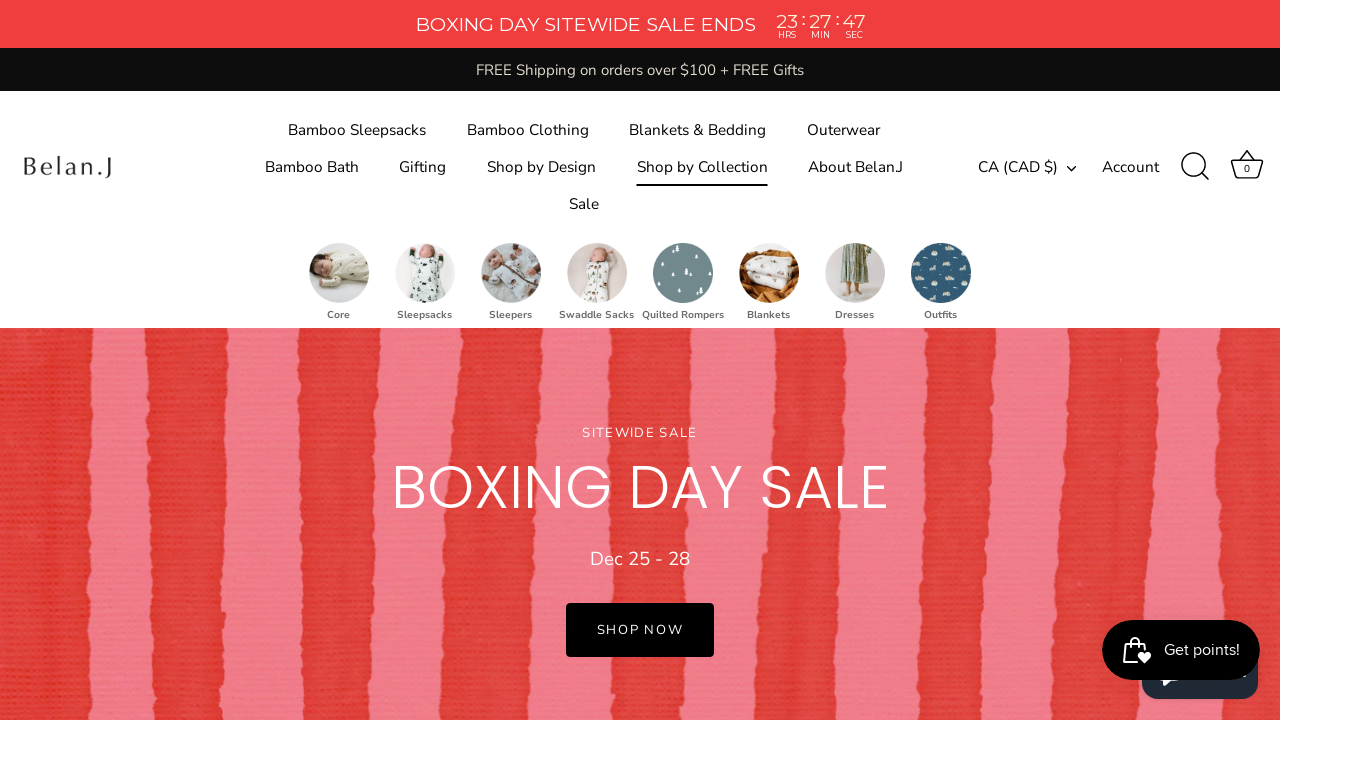

--- FILE ---
content_type: text/javascript
request_url: https://cdn-sf.vitals.app/assets/js/sm99991.b8172209335ae9765b6b.chunk.bundle.js
body_size: 263
content:
"use strict";(window.webpackChunkvitalsLibrary=window.webpackChunkvitalsLibrary||[]).push([[192],{3979:(t,r,i)=>{i.r(r);i.d(r,{X80:()=>v});var s=i(21076);var e=i(58836);var n=i(10554);var o=i(57798);var a=i(46757);var l=i(35859);var h=i(9925);var u=i(24359);var p=i(50592);class v extends u.K{constructor(){super(...arguments);this.S7=null;this.R37=!1}G8(){return o.X.L76}A54(){return!0}P14(t){const r=this.L64(t);n.b.O79.C0(r?t:null);if(r){if(!this.S7){this.S7=document.createElement('div');this.S7.className='vtl-ub-goal-new-widget';n.b.Y65.S56().append(this.S7)}this.B10(t);this.R37=!0}}B10(t){this.S7&&(0,l.render)((0,e.Y)(h.A,{offer:t,animationDuration:p.UG}),this.S7)}L64(t){return!(n.b.S31.S62()&&!t.showOnMobile)&&!(n.b.S31.Q72()&&!t.showOnDesktop)}U80(){if(this.S7){this.S7.remove();this.S7=null}n.b.O79.O57();this.R37=!1}L8(t){this.P14(t)}}(0,s.Cg)([a.o],v.prototype,"G8",null);(0,s.Cg)([a.o],v.prototype,"A54",null);(0,s.Cg)([a.o],v.prototype,"P14",null);(0,s.Cg)([a.o],v.prototype,"L8",null)}}]);

--- FILE ---
content_type: application/javascript
request_url: https://d1npnstlfekkfz.cloudfront.net/zipify-cart-drawer-app.js
body_size: 117196
content:
(()=>{var e={4744:function(e){"use strict";var t=function(e){var t,n,i;return!!(t=e)&&"object"==typeof t&&(n=e,"[object RegExp]"!==(i=Object.prototype.toString.call(n))&&"[object Date]"!==i&&n.$$typeof!==r)},r="function"==typeof Symbol&&Symbol.for?Symbol.for("react.element"):60103;function n(e,t){return!1!==t.clone&&t.isMergeableObject(e)?s(Array.isArray(e)?[]:{},e,t):e}function i(e,t,r){return e.concat(t).map(function(e){return n(e,r)})}function o(e){return Object.keys(e).concat(Object.getOwnPropertySymbols?Object.getOwnPropertySymbols(e).filter(function(t){return Object.propertyIsEnumerable.call(e,t)}):[])}function a(e,t){try{return t in e}catch(e){return!1}}function s(e,r,l){(l=l||{}).arrayMerge=l.arrayMerge||i,l.isMergeableObject=l.isMergeableObject||t,l.cloneUnlessOtherwiseSpecified=n;var c,u,d=Array.isArray(r);return d!==Array.isArray(e)?n(r,l):d?l.arrayMerge(e,r,l):(u={},(c=l).isMergeableObject(e)&&o(e).forEach(function(t){u[t]=n(e[t],c)}),o(r).forEach(function(t){a(e,t)&&!(Object.hasOwnProperty.call(e,t)&&Object.propertyIsEnumerable.call(e,t))||(a(e,t)&&c.isMergeableObject(r[t])?u[t]=(function(e,t){if(!t.customMerge)return s;var r=t.customMerge(e);return"function"==typeof r?r:s})(t,c)(e[t],r[t],c):u[t]=n(r[t],c))}),u)}s.all=function(e,t){if(!Array.isArray(e))throw Error("first argument should be an array");return e.reduce(function(e,r){return s(e,r,t)},{})},e.exports=s},5413:function(e,t){"use strict";var r,n;Object.defineProperty(t,"__esModule",{value:!0}),t.Doctype=t.CDATA=t.Tag=t.Style=t.Script=t.Comment=t.Directive=t.Text=t.Root=t.isTag=t.ElementType=void 0,(n=r=t.ElementType||(t.ElementType={})).Root="root",n.Text="text",n.Directive="directive",n.Comment="comment",n.Script="script",n.Style="style",n.Tag="tag",n.CDATA="cdata",n.Doctype="doctype",t.isTag=function(e){return e.type===r.Tag||e.type===r.Script||e.type===r.Style},t.Root=r.Root,t.Text=r.Text,t.Directive=r.Directive,t.Comment=r.Comment,t.Script=r.Script,t.Style=r.Style,t.Tag=r.Tag,t.CDATA=r.CDATA,t.Doctype=r.Doctype},1141:function(e,t,r){"use strict";var n=this&&this.__createBinding||(Object.create?function(e,t,r,n){void 0===n&&(n=r);var i=Object.getOwnPropertyDescriptor(t,r);(!i||("get"in i?!t.__esModule:i.writable||i.configurable))&&(i={enumerable:!0,get:function(){return t[r]}}),Object.defineProperty(e,n,i)}:function(e,t,r,n){void 0===n&&(n=r),e[n]=t[r]}),i=this&&this.__exportStar||function(e,t){for(var r in e)"default"===r||Object.prototype.hasOwnProperty.call(t,r)||n(t,e,r)};Object.defineProperty(t,"__esModule",{value:!0}),t.DomHandler=void 0;var o=r(5413),a=r(6957);i(r(6957),t);var s={withStartIndices:!1,withEndIndices:!1,xmlMode:!1},l=function(){function e(e,t,r){this.dom=[],this.root=new a.Document(this.dom),this.done=!1,this.tagStack=[this.root],this.lastNode=null,this.parser=null,"function"==typeof t&&(r=t,t=s),"object"==typeof e&&(t=e,e=void 0),this.callback=null!=e?e:null,this.options=null!=t?t:s,this.elementCB=null!=r?r:null}return e.prototype.onparserinit=function(e){this.parser=e},e.prototype.onreset=function(){this.dom=[],this.root=new a.Document(this.dom),this.done=!1,this.tagStack=[this.root],this.lastNode=null,this.parser=null},e.prototype.onend=function(){this.done||(this.done=!0,this.parser=null,this.handleCallback(null))},e.prototype.onerror=function(e){this.handleCallback(e)},e.prototype.onclosetag=function(){this.lastNode=null;var e=this.tagStack.pop();this.options.withEndIndices&&(e.endIndex=this.parser.endIndex),this.elementCB&&this.elementCB(e)},e.prototype.onopentag=function(e,t){var r=this.options.xmlMode?o.ElementType.Tag:void 0,n=new a.Element(e,t,void 0,r);this.addNode(n),this.tagStack.push(n)},e.prototype.ontext=function(e){var t=this.lastNode;if(t&&t.type===o.ElementType.Text)t.data+=e,this.options.withEndIndices&&(t.endIndex=this.parser.endIndex);else{var r=new a.Text(e);this.addNode(r),this.lastNode=r}},e.prototype.oncomment=function(e){if(this.lastNode&&this.lastNode.type===o.ElementType.Comment){this.lastNode.data+=e;return}var t=new a.Comment(e);this.addNode(t),this.lastNode=t},e.prototype.oncommentend=function(){this.lastNode=null},e.prototype.oncdatastart=function(){var e=new a.Text(""),t=new a.CDATA([e]);this.addNode(t),e.parent=t,this.lastNode=e},e.prototype.oncdataend=function(){this.lastNode=null},e.prototype.onprocessinginstruction=function(e,t){var r=new a.ProcessingInstruction(e,t);this.addNode(r)},e.prototype.handleCallback=function(e){if("function"==typeof this.callback)this.callback(e,this.dom);else if(e)throw e},e.prototype.addNode=function(e){var t=this.tagStack[this.tagStack.length-1],r=t.children[t.children.length-1];this.options.withStartIndices&&(e.startIndex=this.parser.startIndex),this.options.withEndIndices&&(e.endIndex=this.parser.endIndex),t.children.push(e),r&&(e.prev=r,r.next=e),e.parent=t,this.lastNode=null},e}();t.DomHandler=l,t.default=l},6957:function(e,t,r){"use strict";var n,i=this&&this.__extends||(n=function(e,t){return(n=Object.setPrototypeOf||({__proto__:[]})instanceof Array&&function(e,t){e.__proto__=t}||function(e,t){for(var r in t)Object.prototype.hasOwnProperty.call(t,r)&&(e[r]=t[r])})(e,t)},function(e,t){if("function"!=typeof t&&null!==t)throw TypeError("Class extends value "+String(t)+" is not a constructor or null");function r(){this.constructor=e}n(e,t),e.prototype=null===t?Object.create(t):(r.prototype=t.prototype,new r)}),o=this&&this.__assign||function(){return(o=Object.assign||function(e){for(var t,r=1,n=arguments.length;r<n;r++)for(var i in t=arguments[r])Object.prototype.hasOwnProperty.call(t,i)&&(e[i]=t[i]);return e}).apply(this,arguments)};Object.defineProperty(t,"__esModule",{value:!0}),t.cloneNode=t.hasChildren=t.isDocument=t.isDirective=t.isComment=t.isText=t.isCDATA=t.isTag=t.Element=t.Document=t.CDATA=t.NodeWithChildren=t.ProcessingInstruction=t.Comment=t.Text=t.DataNode=t.Node=void 0;var a=r(5413),s=function(){function e(){this.parent=null,this.prev=null,this.next=null,this.startIndex=null,this.endIndex=null}return Object.defineProperty(e.prototype,"parentNode",{get:function(){return this.parent},set:function(e){this.parent=e},enumerable:!1,configurable:!0}),Object.defineProperty(e.prototype,"previousSibling",{get:function(){return this.prev},set:function(e){this.prev=e},enumerable:!1,configurable:!0}),Object.defineProperty(e.prototype,"nextSibling",{get:function(){return this.next},set:function(e){this.next=e},enumerable:!1,configurable:!0}),e.prototype.cloneNode=function(e){return void 0===e&&(e=!1),C(this,e)},e}();t.Node=s;var l=function(e){function t(t){var r=e.call(this)||this;return r.data=t,r}return i(t,e),Object.defineProperty(t.prototype,"nodeValue",{get:function(){return this.data},set:function(e){this.data=e},enumerable:!1,configurable:!0}),t}(s);t.DataNode=l;var c=function(e){function t(){var t=null!==e&&e.apply(this,arguments)||this;return t.type=a.ElementType.Text,t}return i(t,e),Object.defineProperty(t.prototype,"nodeType",{get:function(){return 3},enumerable:!1,configurable:!0}),t}(l);t.Text=c;var u=function(e){function t(){var t=null!==e&&e.apply(this,arguments)||this;return t.type=a.ElementType.Comment,t}return i(t,e),Object.defineProperty(t.prototype,"nodeType",{get:function(){return 8},enumerable:!1,configurable:!0}),t}(l);t.Comment=u;var d=function(e){function t(t,r){var n=e.call(this,r)||this;return n.name=t,n.type=a.ElementType.Directive,n}return i(t,e),Object.defineProperty(t.prototype,"nodeType",{get:function(){return 1},enumerable:!1,configurable:!0}),t}(l);t.ProcessingInstruction=d;var p=function(e){function t(t){var r=e.call(this)||this;return r.children=t,r}return i(t,e),Object.defineProperty(t.prototype,"firstChild",{get:function(){var e;return null!=(e=this.children[0])?e:null},enumerable:!1,configurable:!0}),Object.defineProperty(t.prototype,"lastChild",{get:function(){return this.children.length>0?this.children[this.children.length-1]:null},enumerable:!1,configurable:!0}),Object.defineProperty(t.prototype,"childNodes",{get:function(){return this.children},set:function(e){this.children=e},enumerable:!1,configurable:!0}),t}(s);t.NodeWithChildren=p;var h=function(e){function t(){var t=null!==e&&e.apply(this,arguments)||this;return t.type=a.ElementType.CDATA,t}return i(t,e),Object.defineProperty(t.prototype,"nodeType",{get:function(){return 4},enumerable:!1,configurable:!0}),t}(p);t.CDATA=h;var f=function(e){function t(){var t=null!==e&&e.apply(this,arguments)||this;return t.type=a.ElementType.Root,t}return i(t,e),Object.defineProperty(t.prototype,"nodeType",{get:function(){return 9},enumerable:!1,configurable:!0}),t}(p);t.Document=f;var m=function(e){function t(t,r,n,i){void 0===n&&(n=[]),void 0===i&&(i="script"===t?a.ElementType.Script:"style"===t?a.ElementType.Style:a.ElementType.Tag);var o=e.call(this,n)||this;return o.name=t,o.attribs=r,o.type=i,o}return i(t,e),Object.defineProperty(t.prototype,"nodeType",{get:function(){return 1},enumerable:!1,configurable:!0}),Object.defineProperty(t.prototype,"tagName",{get:function(){return this.name},set:function(e){this.name=e},enumerable:!1,configurable:!0}),Object.defineProperty(t.prototype,"attributes",{get:function(){var e=this;return Object.keys(this.attribs).map(function(t){var r,n;return{name:t,value:e.attribs[t],namespace:null==(r=e["x-attribsNamespace"])?void 0:r[t],prefix:null==(n=e["x-attribsPrefix"])?void 0:n[t]}})},enumerable:!1,configurable:!0}),t}(p);function v(e){return(0,a.isTag)(e)}function g(e){return e.type===a.ElementType.CDATA}function y(e){return e.type===a.ElementType.Text}function _(e){return e.type===a.ElementType.Comment}function b(e){return e.type===a.ElementType.Directive}function w(e){return e.type===a.ElementType.Root}function C(e,t){if(void 0===t&&(t=!1),y(e))r=new c(e.data);else if(_(e))r=new u(e.data);else if(v(e)){var r,n=t?S(e.children):[],i=new m(e.name,o({},e.attribs),n);n.forEach(function(e){return e.parent=i}),null!=e.namespace&&(i.namespace=e.namespace),e["x-attribsNamespace"]&&(i["x-attribsNamespace"]=o({},e["x-attribsNamespace"])),e["x-attribsPrefix"]&&(i["x-attribsPrefix"]=o({},e["x-attribsPrefix"])),r=i}else if(g(e)){var n=t?S(e.children):[],a=new h(n);n.forEach(function(e){return e.parent=a}),r=a}else if(w(e)){var n=t?S(e.children):[],s=new f(n);n.forEach(function(e){return e.parent=s}),e["x-mode"]&&(s["x-mode"]=e["x-mode"]),r=s}else if(b(e)){var l=new d(e.name,e.data);null!=e["x-name"]&&(l["x-name"]=e["x-name"],l["x-publicId"]=e["x-publicId"],l["x-systemId"]=e["x-systemId"]),r=l}else throw Error("Not implemented yet: ".concat(e.type));return r.startIndex=e.startIndex,r.endIndex=e.endIndex,null!=e.sourceCodeLocation&&(r.sourceCodeLocation=e.sourceCodeLocation),r}function S(e){for(var t=e.map(function(e){return C(e,!0)}),r=1;r<t.length;r++)t[r].prev=t[r-1],t[r-1].next=t[r];return t}t.Element=m,t.isTag=v,t.isCDATA=g,t.isText=y,t.isComment=_,t.isDirective=b,t.isDocument=w,t.hasChildren=function(e){return Object.prototype.hasOwnProperty.call(e,"children")},t.cloneNode=C},2838:function(e){e.exports=function(){"use strict";function e(t){return(e="function"==typeof Symbol&&"symbol"==typeof Symbol.iterator?function(e){return typeof e}:function(e){return e&&"function"==typeof Symbol&&e.constructor===Symbol&&e!==Symbol.prototype?"symbol":typeof e})(t)}function t(e,r){return(t=Object.setPrototypeOf||function(e,t){return e.__proto__=t,e})(e,r)}function r(e,n,i){return(r=!function(){if("undefined"==typeof Reflect||!Reflect.construct||Reflect.construct.sham)return!1;if("function"==typeof Proxy)return!0;try{return Boolean.prototype.valueOf.call(Reflect.construct(Boolean,[],function(){})),!0}catch(e){return!1}}()?function(e,r,n){var i=[null];i.push.apply(i,r);var o=new(Function.bind.apply(e,i));return n&&t(o,n.prototype),o}:Reflect.construct).apply(null,arguments)}function n(e){return function(e){if(Array.isArray(e))return i(e)}(e)||function(e){if("undefined"!=typeof Symbol&&null!=e[Symbol.iterator]||null!=e["@@iterator"])return Array.from(e)}(e)||function(e,t){if(e){if("string"==typeof e)return i(e,void 0);var r=Object.prototype.toString.call(e).slice(8,-1);if("Object"===r&&e.constructor&&(r=e.constructor.name),"Map"===r||"Set"===r)return Array.from(e);if("Arguments"===r||/^(?:Ui|I)nt(?:8|16|32)(?:Clamped)?Array$/.test(r))return i(e,t)}}(e)||function(){throw TypeError("Invalid attempt to spread non-iterable instance.\nIn order to be iterable, non-array objects must have a [Symbol.iterator]() method.")}()}function i(e,t){(null==t||t>e.length)&&(t=e.length);for(var r=0,n=Array(t);r<t;r++)n[r]=e[r];return n}var o,a=Object.hasOwnProperty,s=Object.setPrototypeOf,l=Object.isFrozen,c=Object.getPrototypeOf,u=Object.getOwnPropertyDescriptor,d=Object.freeze,p=Object.seal,h=Object.create,f="undefined"!=typeof Reflect&&Reflect,m=f.apply,v=f.construct;m||(m=function(e,t,r){return e.apply(t,r)}),d||(d=function(e){return e}),p||(p=function(e){return e}),v||(v=function(e,t){return r(e,n(t))});var g=M(Array.prototype.forEach),y=M(Array.prototype.pop),_=M(Array.prototype.push),b=M(String.prototype.toLowerCase),w=M(String.prototype.toString),C=M(String.prototype.match),S=M(String.prototype.replace),E=M(String.prototype.indexOf),T=M(String.prototype.trim),x=M(RegExp.prototype.test),D=(o=TypeError,function(){for(var e=arguments.length,t=Array(e),r=0;r<e;r++)t[r]=arguments[r];return v(o,t)});function M(e){return function(t){for(var r=arguments.length,n=Array(r>1?r-1:0),i=1;i<r;i++)n[i-1]=arguments[i];return m(e,t,n)}}function O(e,t,r){r=null!=(n=r)?n:b,s&&s(e,null);for(var n,i=t.length;i--;){var o=t[i];if("string"==typeof o){var a=r(o);a!==o&&(l(t)||(t[i]=a),o=a)}e[o]=!0}return e}function A(e){var t,r=h(null);for(t in e)!0===m(a,e,[t])&&(r[t]=e[t]);return r}function P(e,t){for(;null!==e;){var r=u(e,t);if(r){if(r.get)return M(r.get);if("function"==typeof r.value)return M(r.value)}e=c(e)}return function(e){return console.warn("fallback value for",e),null}}var N=d(["a","abbr","acronym","address","area","article","aside","audio","b","bdi","bdo","big","blink","blockquote","body","br","button","canvas","caption","center","cite","code","col","colgroup","content","data","datalist","dd","decorator","del","details","dfn","dialog","dir","div","dl","dt","element","em","fieldset","figcaption","figure","font","footer","form","h1","h2","h3","h4","h5","h6","head","header","hgroup","hr","html","i","img","input","ins","kbd","label","legend","li","main","map","mark","marquee","menu","menuitem","meter","nav","nobr","ol","optgroup","option","output","p","picture","pre","progress","q","rp","rt","ruby","s","samp","section","select","shadow","small","source","spacer","span","strike","strong","style","sub","summary","sup","table","tbody","td","template","textarea","tfoot","th","thead","time","tr","track","tt","u","ul","var","video","wbr"]),L=d(["svg","a","altglyph","altglyphdef","altglyphitem","animatecolor","animatemotion","animatetransform","circle","clippath","defs","desc","ellipse","filter","font","g","glyph","glyphref","hkern","image","line","lineargradient","marker","mask","metadata","mpath","path","pattern","polygon","polyline","radialgradient","rect","stop","style","switch","symbol","text","textpath","title","tref","tspan","view","vkern"]),k=d(["feBlend","feColorMatrix","feComponentTransfer","feComposite","feConvolveMatrix","feDiffuseLighting","feDisplacementMap","feDistantLight","feFlood","feFuncA","feFuncB","feFuncG","feFuncR","feGaussianBlur","feImage","feMerge","feMergeNode","feMorphology","feOffset","fePointLight","feSpecularLighting","feSpotLight","feTile","feTurbulence"]),I=d(["animate","color-profile","cursor","discard","fedropshadow","font-face","font-face-format","font-face-name","font-face-src","font-face-uri","foreignobject","hatch","hatchpath","mesh","meshgradient","meshpatch","meshrow","missing-glyph","script","set","solidcolor","unknown","use"]),B=d(["math","menclose","merror","mfenced","mfrac","mglyph","mi","mlabeledtr","mmultiscripts","mn","mo","mover","mpadded","mphantom","mroot","mrow","ms","mspace","msqrt","mstyle","msub","msup","msubsup","mtable","mtd","mtext","mtr","munder","munderover"]),j=d(["maction","maligngroup","malignmark","mlongdiv","mscarries","mscarry","msgroup","mstack","msline","msrow","semantics","annotation","annotation-xml","mprescripts","none"]),R=d(["#text"]),$=d(["accept","action","align","alt","autocapitalize","autocomplete","autopictureinpicture","autoplay","background","bgcolor","border","capture","cellpadding","cellspacing","checked","cite","class","clear","color","cols","colspan","controls","controlslist","coords","crossorigin","datetime","decoding","default","dir","disabled","disablepictureinpicture","disableremoteplayback","download","draggable","enctype","enterkeyhint","face","for","headers","height","hidden","high","href","hreflang","id","inputmode","integrity","ismap","kind","label","lang","list","loading","loop","low","max","maxlength","media","method","min","minlength","multiple","muted","name","nonce","noshade","novalidate","nowrap","open","optimum","pattern","placeholder","playsinline","poster","preload","pubdate","radiogroup","readonly","rel","required","rev","reversed","role","rows","rowspan","spellcheck","scope","selected","shape","size","sizes","span","srclang","start","src","srcset","step","style","summary","tabindex","title","translate","type","usemap","valign","value","width","xmlns","slot"]),H=d(["accent-height","accumulate","additive","alignment-baseline","ascent","attributename","attributetype","azimuth","basefrequency","baseline-shift","begin","bias","by","class","clip","clippathunits","clip-path","clip-rule","color","color-interpolation","color-interpolation-filters","color-profile","color-rendering","cx","cy","d","dx","dy","diffuseconstant","direction","display","divisor","dur","edgemode","elevation","end","fill","fill-opacity","fill-rule","filter","filterunits","flood-color","flood-opacity","font-family","font-size","font-size-adjust","font-stretch","font-style","font-variant","font-weight","fx","fy","g1","g2","glyph-name","glyphref","gradientunits","gradienttransform","height","href","id","image-rendering","in","in2","k","k1","k2","k3","k4","kerning","keypoints","keysplines","keytimes","lang","lengthadjust","letter-spacing","kernelmatrix","kernelunitlength","lighting-color","local","marker-end","marker-mid","marker-start","markerheight","markerunits","markerwidth","maskcontentunits","maskunits","max","mask","media","method","mode","min","name","numoctaves","offset","operator","opacity","order","orient","orientation","origin","overflow","paint-order","path","pathlength","patterncontentunits","patterntransform","patternunits","points","preservealpha","preserveaspectratio","primitiveunits","r","rx","ry","radius","refx","refy","repeatcount","repeatdur","restart","result","rotate","scale","seed","shape-rendering","specularconstant","specularexponent","spreadmethod","startoffset","stddeviation","stitchtiles","stop-color","stop-opacity","stroke-dasharray","stroke-dashoffset","stroke-linecap","stroke-linejoin","stroke-miterlimit","stroke-opacity","stroke","stroke-width","style","surfacescale","systemlanguage","tabindex","targetx","targety","transform","transform-origin","text-anchor","text-decoration","text-rendering","textlength","type","u1","u2","unicode","values","viewbox","visibility","version","vert-adv-y","vert-origin-x","vert-origin-y","width","word-spacing","wrap","writing-mode","xchannelselector","ychannelselector","x","x1","x2","xmlns","y","y1","y2","z","zoomandpan"]),q=d(["accent","accentunder","align","bevelled","close","columnsalign","columnlines","columnspan","denomalign","depth","dir","display","displaystyle","encoding","fence","frame","height","href","id","largeop","length","linethickness","lspace","lquote","mathbackground","mathcolor","mathsize","mathvariant","maxsize","minsize","movablelimits","notation","numalign","open","rowalign","rowlines","rowspacing","rowspan","rspace","rquote","scriptlevel","scriptminsize","scriptsizemultiplier","selection","separator","separators","stretchy","subscriptshift","supscriptshift","symmetric","voffset","width","xmlns"]),F=d(["xlink:href","xml:id","xlink:title","xml:space","xmlns:xlink"]),U=p(/\{\{[\w\W]*|[\w\W]*\}\}/gm),W=p(/<%[\w\W]*|[\w\W]*%>/gm),V=p(/\${[\w\W]*}/gm),z=p(/^data-[\-\w.\u00B7-\uFFFF]+$/),G=p(/^aria-[\-\w]+$/),Z=p(/^(?:(?:(?:f|ht)tps?|mailto|tel|callto|cid|xmpp):|[^a-z]|[a-z+.\-]+(?:[^a-z+.\-:]|$))/i),Y=p(/^(?:\w+script|data):/i),J=p(/[\u0000-\u0020\u00A0\u1680\u180E\u2000-\u2029\u205F\u3000]/g),Q=p(/^html$/i),X=p(/^[a-z][.\w]*(-[.\w]+)+$/i),K=function(t,r){if("object"!==e(t)||"function"!=typeof t.createPolicy)return null;var n=null,i="data-tt-policy-suffix";r.currentScript&&r.currentScript.hasAttribute(i)&&(n=r.currentScript.getAttribute(i));var o="dompurify"+(n?"#"+n:"");try{return t.createPolicy(o,{createHTML:function(e){return e},createScriptURL:function(e){return e}})}catch(e){return console.warn("TrustedTypes policy "+o+" could not be created."),null}};return function t(){var r,i,o=arguments.length>0&&void 0!==arguments[0]?arguments[0]:"undefined"==typeof window?null:window,a=function(e){return t(e)};if(a.version="2.5.8",a.removed=[],!o||!o.document||9!==o.document.nodeType)return a.isSupported=!1,a;var s=o.document,l=o.document,c=o.DocumentFragment,u=o.HTMLTemplateElement,p=o.Node,h=o.Element,f=o.NodeFilter,m=o.NamedNodeMap,v=void 0===m?o.NamedNodeMap||o.MozNamedAttrMap:m,M=o.HTMLFormElement,ee=o.DOMParser,et=o.trustedTypes,er=h.prototype,en=P(er,"cloneNode"),ei=P(er,"nextSibling"),eo=P(er,"childNodes"),ea=P(er,"parentNode");if("function"==typeof u){var es=l.createElement("template");es.content&&es.content.ownerDocument&&(l=es.content.ownerDocument)}var el=K(et,s),ec=el?el.createHTML(""):"",eu=l,ed=eu.implementation,ep=eu.createNodeIterator,eh=eu.createDocumentFragment,ef=eu.getElementsByTagName,em=s.importNode,ev={};try{ev=A(l).documentMode?l.documentMode:{}}catch(e){}var eg={};a.isSupported="function"==typeof ea&&ed&&void 0!==ed.createHTMLDocument&&9!==ev;var ey=Z,e_=null,eb=O({},[].concat(n(N),n(L),n(k),n(B),n(R))),ew=null,eC=O({},[].concat(n($),n(H),n(q),n(F))),eS=Object.seal(Object.create(null,{tagNameCheck:{writable:!0,configurable:!1,enumerable:!0,value:null},attributeNameCheck:{writable:!0,configurable:!1,enumerable:!0,value:null},allowCustomizedBuiltInElements:{writable:!0,configurable:!1,enumerable:!0,value:!1}})),eE=null,eT=null,ex=!0,eD=!0,eM=!1,eO=!0,eA=!1,eP=!0,eN=!1,eL=!1,ek=!1,eI=!1,eB=!1,ej=!1,eR=!0,e$=!1,eH=!0,eq=!1,eF={},eU=null,eW=O({},["annotation-xml","audio","colgroup","desc","foreignobject","head","iframe","math","mi","mn","mo","ms","mtext","noembed","noframes","noscript","plaintext","script","style","svg","template","thead","title","video","xmp"]),eV=null,ez=O({},["audio","video","img","source","image","track"]),eG=null,eZ=O({},["alt","class","for","id","label","name","pattern","placeholder","role","summary","title","value","style","xmlns"]),eY="http://www.w3.org/1998/Math/MathML",eJ="http://www.w3.org/2000/svg",eQ="http://www.w3.org/1999/xhtml",eX=eQ,eK=!1,e0=null,e1=O({},[eY,eJ,eQ],w),e2=["application/xhtml+xml","text/html"],e5=null,e3=l.createElement("form"),e4=function(e){return e instanceof RegExp||e instanceof Function},e8=function(t){e5&&e5===t||(t&&"object"===e(t)||(t={}),t=A(t),i="application/xhtml+xml"===(r=r=-1===e2.indexOf(t.PARSER_MEDIA_TYPE)?"text/html":t.PARSER_MEDIA_TYPE)?w:b,e_="ALLOWED_TAGS"in t?O({},t.ALLOWED_TAGS,i):eb,ew="ALLOWED_ATTR"in t?O({},t.ALLOWED_ATTR,i):eC,e0="ALLOWED_NAMESPACES"in t?O({},t.ALLOWED_NAMESPACES,w):e1,eG="ADD_URI_SAFE_ATTR"in t?O(A(eZ),t.ADD_URI_SAFE_ATTR,i):eZ,eV="ADD_DATA_URI_TAGS"in t?O(A(ez),t.ADD_DATA_URI_TAGS,i):ez,eU="FORBID_CONTENTS"in t?O({},t.FORBID_CONTENTS,i):eW,eE="FORBID_TAGS"in t?O({},t.FORBID_TAGS,i):{},eT="FORBID_ATTR"in t?O({},t.FORBID_ATTR,i):{},eF="USE_PROFILES"in t&&t.USE_PROFILES,ex=!1!==t.ALLOW_ARIA_ATTR,eD=!1!==t.ALLOW_DATA_ATTR,eM=t.ALLOW_UNKNOWN_PROTOCOLS||!1,eO=!1!==t.ALLOW_SELF_CLOSE_IN_ATTR,eA=t.SAFE_FOR_TEMPLATES||!1,eP=!1!==t.SAFE_FOR_XML,eN=t.WHOLE_DOCUMENT||!1,eI=t.RETURN_DOM||!1,eB=t.RETURN_DOM_FRAGMENT||!1,ej=t.RETURN_TRUSTED_TYPE||!1,ek=t.FORCE_BODY||!1,eR=!1!==t.SANITIZE_DOM,e$=t.SANITIZE_NAMED_PROPS||!1,eH=!1!==t.KEEP_CONTENT,eq=t.IN_PLACE||!1,ey=t.ALLOWED_URI_REGEXP||ey,eX=t.NAMESPACE||eQ,eS=t.CUSTOM_ELEMENT_HANDLING||{},t.CUSTOM_ELEMENT_HANDLING&&e4(t.CUSTOM_ELEMENT_HANDLING.tagNameCheck)&&(eS.tagNameCheck=t.CUSTOM_ELEMENT_HANDLING.tagNameCheck),t.CUSTOM_ELEMENT_HANDLING&&e4(t.CUSTOM_ELEMENT_HANDLING.attributeNameCheck)&&(eS.attributeNameCheck=t.CUSTOM_ELEMENT_HANDLING.attributeNameCheck),t.CUSTOM_ELEMENT_HANDLING&&"boolean"==typeof t.CUSTOM_ELEMENT_HANDLING.allowCustomizedBuiltInElements&&(eS.allowCustomizedBuiltInElements=t.CUSTOM_ELEMENT_HANDLING.allowCustomizedBuiltInElements),eA&&(eD=!1),eB&&(eI=!0),eF&&(e_=O({},n(R)),ew=[],!0===eF.html&&(O(e_,N),O(ew,$)),!0===eF.svg&&(O(e_,L),O(ew,H),O(ew,F)),!0===eF.svgFilters&&(O(e_,k),O(ew,H),O(ew,F)),!0===eF.mathMl&&(O(e_,B),O(ew,q),O(ew,F))),t.ADD_TAGS&&(e_===eb&&(e_=A(e_)),O(e_,t.ADD_TAGS,i)),t.ADD_ATTR&&(ew===eC&&(ew=A(ew)),O(ew,t.ADD_ATTR,i)),t.ADD_URI_SAFE_ATTR&&O(eG,t.ADD_URI_SAFE_ATTR,i),t.FORBID_CONTENTS&&(eU===eW&&(eU=A(eU)),O(eU,t.FORBID_CONTENTS,i)),eH&&(e_["#text"]=!0),eN&&O(e_,["html","head","body"]),e_.table&&(O(e_,["tbody"]),delete eE.tbody),d&&d(t),e5=t)},e6=O({},["mi","mo","mn","ms","mtext"]),e7=O({},["annotation-xml"]),e9=O({},["title","style","font","a","script"]),te=O({},L);O(te,k),O(te,I);var tt=O({},B);O(tt,j);var tr=function(e){var t=ea(e);t&&t.tagName||(t={namespaceURI:eX,tagName:"template"});var n=b(e.tagName),i=b(t.tagName);return!!e0[e.namespaceURI]&&(e.namespaceURI===eJ?t.namespaceURI===eQ?"svg"===n:t.namespaceURI===eY?"svg"===n&&("annotation-xml"===i||e6[i]):!!te[n]:e.namespaceURI===eY?t.namespaceURI===eQ?"math"===n:t.namespaceURI===eJ?"math"===n&&e7[i]:!!tt[n]:e.namespaceURI===eQ?(t.namespaceURI!==eJ||!!e7[i])&&(t.namespaceURI!==eY||!!e6[i])&&!tt[n]&&(e9[n]||!te[n]):"application/xhtml+xml"===r&&!!e0[e.namespaceURI])},tn=function(e){_(a.removed,{element:e});try{e.parentNode.removeChild(e)}catch(t){try{e.outerHTML=ec}catch(t){e.remove()}}},ti=function(e,t){try{_(a.removed,{attribute:t.getAttributeNode(e),from:t})}catch(e){_(a.removed,{attribute:null,from:t})}if(t.removeAttribute(e),"is"===e&&!ew[e])if(eI||eB)try{tn(t)}catch(e){}else try{t.setAttribute(e,"")}catch(e){}},to=function(e){if(ek)e="<remove></remove>"+e;else{var t,n,i=C(e,/^[\r\n\t ]+/);n=i&&i[0]}"application/xhtml+xml"===r&&eX===eQ&&(e='<html xmlns="http://www.w3.org/1999/xhtml"><head></head><body>'+e+"</body></html>");var o=el?el.createHTML(e):e;if(eX===eQ)try{t=new ee().parseFromString(o,r)}catch(e){}if(!t||!t.documentElement){t=ed.createDocument(eX,"template",null);try{t.documentElement.innerHTML=eK?ec:o}catch(e){}}var a=t.body||t.documentElement;return(e&&n&&a.insertBefore(l.createTextNode(n),a.childNodes[0]||null),eX===eQ)?ef.call(t,eN?"html":"body")[0]:eN?t.documentElement:a},ta=function(e){return ep.call(e.ownerDocument||e,e,f.SHOW_ELEMENT|f.SHOW_COMMENT|f.SHOW_TEXT|f.SHOW_PROCESSING_INSTRUCTION|f.SHOW_CDATA_SECTION,null,!1)},ts=function(e){return e instanceof M&&("string"!=typeof e.nodeName||"string"!=typeof e.textContent||"function"!=typeof e.removeChild||!(e.attributes instanceof v)||"function"!=typeof e.removeAttribute||"function"!=typeof e.setAttribute||"string"!=typeof e.namespaceURI||"function"!=typeof e.insertBefore||"function"!=typeof e.hasChildNodes)},tl=function(t){return"object"===e(p)?t instanceof p:t&&"object"===e(t)&&"number"==typeof t.nodeType&&"string"==typeof t.nodeName},tc=function(e,t,r){eg[e]&&g(eg[e],function(e){e.call(a,t,r,e5)})},tu=function(e){if(tc("beforeSanitizeElements",e,null),ts(e)||x(/[\u0080-\uFFFF]/,e.nodeName))return tn(e),!0;var t,r=i(e.nodeName);if(tc("uponSanitizeElement",e,{tagName:r,allowedTags:e_}),e.hasChildNodes()&&!tl(e.firstElementChild)&&(!tl(e.content)||!tl(e.content.firstElementChild))&&x(/<[/\w]/g,e.innerHTML)&&x(/<[/\w]/g,e.textContent)||"select"===r&&x(/<template/i,e.innerHTML)||7===e.nodeType||eP&&8===e.nodeType&&x(/<[/\w]/g,e.data))return tn(e),!0;if(!e_[r]||eE[r]){if(!eE[r]&&tp(r)&&(eS.tagNameCheck instanceof RegExp&&x(eS.tagNameCheck,r)||eS.tagNameCheck instanceof Function&&eS.tagNameCheck(r)))return!1;if(eH&&!eU[r]){var n=ea(e)||e.parentNode,o=eo(e)||e.childNodes;if(o&&n)for(var s=o.length,l=s-1;l>=0;--l){var c=en(o[l],!0);c.__removalCount=(e.__removalCount||0)+1,n.insertBefore(c,ei(e))}}return tn(e),!0}return e instanceof h&&!tr(e)||("noscript"===r||"noembed"===r||"noframes"===r)&&x(/<\/no(script|embed|frames)/i,e.innerHTML)?(tn(e),!0):(eA&&3===e.nodeType&&(t=S(t=e.textContent,U," "),t=S(t,W," "),t=S(t,V," "),e.textContent!==t&&(_(a.removed,{element:e.cloneNode()}),e.textContent=t)),tc("afterSanitizeElements",e,null),!1)},td=function(e,t,r){if(eR&&("id"===t||"name"===t)&&(r in l||r in e3))return!1;if(eD&&!eT[t]&&x(z,t));else if(ex&&x(G,t));else if(!ew[t]||eT[t]){if(!(tp(e)&&(eS.tagNameCheck instanceof RegExp&&x(eS.tagNameCheck,e)||eS.tagNameCheck instanceof Function&&eS.tagNameCheck(e))&&(eS.attributeNameCheck instanceof RegExp&&x(eS.attributeNameCheck,t)||eS.attributeNameCheck instanceof Function&&eS.attributeNameCheck(t))||"is"===t&&eS.allowCustomizedBuiltInElements&&(eS.tagNameCheck instanceof RegExp&&x(eS.tagNameCheck,r)||eS.tagNameCheck instanceof Function&&eS.tagNameCheck(r))))return!1}else if(eG[t]);else if(x(ey,S(r,J,"")));else if(("src"===t||"xlink:href"===t||"href"===t)&&"script"!==e&&0===E(r,"data:")&&eV[e]);else if(eM&&!x(Y,S(r,J,"")));else if(r)return!1;return!0},tp=function(e){return"annotation-xml"!==e&&C(e,X)},th=function(t){tc("beforeSanitizeAttributes",t,null);var r,n,o,s,l=t.attributes;if(!(!l||ts(t))){var c={attrName:"",attrValue:"",keepAttr:!0,allowedAttributes:ew};for(s=l.length;s--;){var u=(r=l[s]).name,d=r.namespaceURI;if(n="value"===u?r.value:T(r.value),c.attrName=o=i(u),c.attrValue=n,c.keepAttr=!0,c.forceKeepAttr=void 0,tc("uponSanitizeAttribute",t,c),n=c.attrValue,!c.forceKeepAttr&&(ti(u,t),c.keepAttr)){if(!eO&&x(/\/>/i,n)){ti(u,t);continue}eA&&(n=S(n,U," "),n=S(n,W," "),n=S(n,V," "));var p=i(t.nodeName);if(td(p,o,n)){if(e$&&("id"===o||"name"===o)&&(ti(u,t),n="user-content-"+n),eP&&x(/((--!?|])>)|<\/(style|title)/i,n)){ti(u,t);continue}if(el&&"object"===e(et)&&"function"==typeof et.getAttributeType)if(d);else switch(et.getAttributeType(p,o)){case"TrustedHTML":n=el.createHTML(n);break;case"TrustedScriptURL":n=el.createScriptURL(n)}try{d?t.setAttributeNS(d,u,n):t.setAttribute(u,n),ts(t)?tn(t):y(a.removed)}catch(e){}}}}tc("afterSanitizeAttributes",t,null)}},tf=function e(t){var r,n=ta(t);for(tc("beforeSanitizeShadowDOM",t,null);r=n.nextNode();)tc("uponSanitizeShadowNode",r,null),tu(r),th(r),r.content instanceof c&&e(r.content);tc("afterSanitizeShadowDOM",t,null)};return a.sanitize=function(t){var r,n,l,u,d,h=arguments.length>1&&void 0!==arguments[1]?arguments[1]:{};if((eK=!t)&&(t="\x3c!--\x3e"),"string"!=typeof t&&!tl(t))if("function"==typeof t.toString){if("string"!=typeof(t=t.toString()))throw D("dirty is not a string, aborting")}else throw D("toString is not a function");if(!a.isSupported){if("object"===e(o.toStaticHTML)||"function"==typeof o.toStaticHTML){if("string"==typeof t)return o.toStaticHTML(t);if(tl(t))return o.toStaticHTML(t.outerHTML)}return t}if(eL||e8(h),a.removed=[],"string"==typeof t&&(eq=!1),eq){if(t.nodeName){var f=i(t.nodeName);if(!e_[f]||eE[f])throw D("root node is forbidden and cannot be sanitized in-place")}}else if(t instanceof p)1===(n=(r=to("\x3c!----\x3e")).ownerDocument.importNode(t,!0)).nodeType&&"BODY"===n.nodeName||"HTML"===n.nodeName?r=n:r.appendChild(n);else{if(!eI&&!eA&&!eN&&-1===t.indexOf("<"))return el&&ej?el.createHTML(t):t;if(!(r=to(t)))return eI?null:ej?ec:""}r&&ek&&tn(r.firstChild);for(var m=ta(eq?t:r);l=m.nextNode();)(3!==l.nodeType||l!==u)&&(tu(l),th(l),l.content instanceof c&&tf(l.content),u=l);if(u=null,eq)return t;if(eI){if(eB)for(d=eh.call(r.ownerDocument);r.firstChild;)d.appendChild(r.firstChild);else d=r;return(ew.shadowroot||ew.shadowrootmod)&&(d=em.call(s,d,!0)),d}var v=eN?r.outerHTML:r.innerHTML;return eN&&e_["!doctype"]&&r.ownerDocument&&r.ownerDocument.doctype&&r.ownerDocument.doctype.name&&x(Q,r.ownerDocument.doctype.name)&&(v="<!DOCTYPE "+r.ownerDocument.doctype.name+">\n"+v),eA&&(v=S(v,U," "),v=S(v,W," "),v=S(v,V," ")),el&&ej?el.createHTML(v):v},a.setConfig=function(e){e8(e),eL=!0},a.clearConfig=function(){e5=null,eL=!1},a.isValidAttribute=function(e,t,r){return e5||e8({}),td(i(e),i(t),r)},a.addHook=function(e,t){"function"==typeof t&&(eg[e]=eg[e]||[],_(eg[e],t))},a.removeHook=function(e){if(eg[e])return y(eg[e])},a.removeHooks=function(e){eg[e]&&(eg[e]=[])},a.removeAllHooks=function(){eg={}},a}()}()},9878:function(e,t,r){"use strict";var n,i,o,a,s,l,c,u,d=this&&this.__createBinding||(Object.create?function(e,t,r,n){void 0===n&&(n=r);var i=Object.getOwnPropertyDescriptor(t,r);(!i||("get"in i?!t.__esModule:i.writable||i.configurable))&&(i={enumerable:!0,get:function(){return t[r]}}),Object.defineProperty(e,n,i)}:function(e,t,r,n){void 0===n&&(n=r),e[n]=t[r]}),p=this&&this.__setModuleDefault||(Object.create?function(e,t){Object.defineProperty(e,"default",{enumerable:!0,value:t})}:function(e,t){e.default=t}),h=this&&this.__importStar||function(e){if(e&&e.__esModule)return e;var t={};if(null!=e)for(var r in e)"default"!==r&&Object.prototype.hasOwnProperty.call(e,r)&&d(t,e,r);return p(t,e),t},f=this&&this.__importDefault||function(e){return e&&e.__esModule?e:{default:e}};Object.defineProperty(t,"__esModule",{value:!0}),t.decodeXML=t.decodeHTMLStrict=t.decodeHTMLAttribute=t.decodeHTML=t.determineBranch=t.EntityDecoder=t.DecodingMode=t.BinTrieFlags=t.fromCodePoint=t.replaceCodePoint=t.decodeCodePoint=t.xmlDecodeTree=t.htmlDecodeTree=void 0;var m=f(r(3603));t.htmlDecodeTree=m.default;var v=f(r(2517));t.xmlDecodeTree=v.default;var g=h(r(5096));t.decodeCodePoint=g.default;var y=r(5096);function _(e){return e>=s.ZERO&&e<=s.NINE}Object.defineProperty(t,"replaceCodePoint",{enumerable:!0,get:function(){return y.replaceCodePoint}}),Object.defineProperty(t,"fromCodePoint",{enumerable:!0,get:function(){return y.fromCodePoint}}),(n=s||(s={}))[n.NUM=35]="NUM",n[n.SEMI=59]="SEMI",n[n.EQUALS=61]="EQUALS",n[n.ZERO=48]="ZERO",n[n.NINE=57]="NINE",n[n.LOWER_A=97]="LOWER_A",n[n.LOWER_F=102]="LOWER_F",n[n.LOWER_X=120]="LOWER_X",n[n.LOWER_Z=122]="LOWER_Z",n[n.UPPER_A=65]="UPPER_A",n[n.UPPER_F=70]="UPPER_F",n[n.UPPER_Z=90]="UPPER_Z",(i=l=t.BinTrieFlags||(t.BinTrieFlags={}))[i.VALUE_LENGTH=49152]="VALUE_LENGTH",i[i.BRANCH_LENGTH=16256]="BRANCH_LENGTH",i[i.JUMP_TABLE=127]="JUMP_TABLE",(o=c||(c={}))[o.EntityStart=0]="EntityStart",o[o.NumericStart=1]="NumericStart",o[o.NumericDecimal=2]="NumericDecimal",o[o.NumericHex=3]="NumericHex",o[o.NamedEntity=4]="NamedEntity",(a=u=t.DecodingMode||(t.DecodingMode={}))[a.Legacy=0]="Legacy",a[a.Strict=1]="Strict",a[a.Attribute=2]="Attribute";var b=function(){function e(e,t,r){this.decodeTree=e,this.emitCodePoint=t,this.errors=r,this.state=c.EntityStart,this.consumed=1,this.result=0,this.treeIndex=0,this.excess=1,this.decodeMode=u.Strict}return e.prototype.startEntity=function(e){this.decodeMode=e,this.state=c.EntityStart,this.result=0,this.treeIndex=0,this.excess=1,this.consumed=1},e.prototype.write=function(e,t){switch(this.state){case c.EntityStart:if(e.charCodeAt(t)===s.NUM)return this.state=c.NumericStart,this.consumed+=1,this.stateNumericStart(e,t+1);return this.state=c.NamedEntity,this.stateNamedEntity(e,t);case c.NumericStart:return this.stateNumericStart(e,t);case c.NumericDecimal:return this.stateNumericDecimal(e,t);case c.NumericHex:return this.stateNumericHex(e,t);case c.NamedEntity:return this.stateNamedEntity(e,t)}},e.prototype.stateNumericStart=function(e,t){return t>=e.length?-1:(32|e.charCodeAt(t))===s.LOWER_X?(this.state=c.NumericHex,this.consumed+=1,this.stateNumericHex(e,t+1)):(this.state=c.NumericDecimal,this.stateNumericDecimal(e,t))},e.prototype.addToNumericResult=function(e,t,r,n){if(t!==r){var i=r-t;this.result=this.result*Math.pow(n,i)+parseInt(e.substr(t,i),n),this.consumed+=i}},e.prototype.stateNumericHex=function(e,t){for(var r=t;t<e.length;){var n,i=e.charCodeAt(t);if(!_(i)&&(!((n=i)>=s.UPPER_A)||!(n<=s.UPPER_F))&&(!(n>=s.LOWER_A)||!(n<=s.LOWER_F)))return this.addToNumericResult(e,r,t,16),this.emitNumericEntity(i,3);t+=1}return this.addToNumericResult(e,r,t,16),-1},e.prototype.stateNumericDecimal=function(e,t){for(var r=t;t<e.length;){var n=e.charCodeAt(t);if(!_(n))return this.addToNumericResult(e,r,t,10),this.emitNumericEntity(n,2);t+=1}return this.addToNumericResult(e,r,t,10),-1},e.prototype.emitNumericEntity=function(e,t){var r;if(this.consumed<=t)return null==(r=this.errors)||r.absenceOfDigitsInNumericCharacterReference(this.consumed),0;if(e===s.SEMI)this.consumed+=1;else if(this.decodeMode===u.Strict)return 0;return this.emitCodePoint((0,g.replaceCodePoint)(this.result),this.consumed),this.errors&&(e!==s.SEMI&&this.errors.missingSemicolonAfterCharacterReference(),this.errors.validateNumericCharacterReference(this.result)),this.consumed},e.prototype.stateNamedEntity=function(e,t){for(var r=this.decodeTree,n=r[this.treeIndex],i=(n&l.VALUE_LENGTH)>>14;t<e.length;t++,this.excess++){var o=e.charCodeAt(t);if(this.treeIndex=C(r,n,this.treeIndex+Math.max(1,i),o),this.treeIndex<0)return 0===this.result||this.decodeMode===u.Attribute&&(0===i||function(e){var t;return e===s.EQUALS||(t=e)>=s.UPPER_A&&t<=s.UPPER_Z||t>=s.LOWER_A&&t<=s.LOWER_Z||_(t)}(o))?0:this.emitNotTerminatedNamedEntity();if(0!=(i=((n=r[this.treeIndex])&l.VALUE_LENGTH)>>14)){if(o===s.SEMI)return this.emitNamedEntityData(this.treeIndex,i,this.consumed+this.excess);this.decodeMode!==u.Strict&&(this.result=this.treeIndex,this.consumed+=this.excess,this.excess=0)}}return -1},e.prototype.emitNotTerminatedNamedEntity=function(){var e,t=this.result,r=(this.decodeTree[t]&l.VALUE_LENGTH)>>14;return this.emitNamedEntityData(t,r,this.consumed),null==(e=this.errors)||e.missingSemicolonAfterCharacterReference(),this.consumed},e.prototype.emitNamedEntityData=function(e,t,r){var n=this.decodeTree;return this.emitCodePoint(1===t?n[e]&~l.VALUE_LENGTH:n[e+1],r),3===t&&this.emitCodePoint(n[e+2],r),r},e.prototype.end=function(){var e;switch(this.state){case c.NamedEntity:return 0!==this.result&&(this.decodeMode!==u.Attribute||this.result===this.treeIndex)?this.emitNotTerminatedNamedEntity():0;case c.NumericDecimal:return this.emitNumericEntity(0,2);case c.NumericHex:return this.emitNumericEntity(0,3);case c.NumericStart:return null==(e=this.errors)||e.absenceOfDigitsInNumericCharacterReference(this.consumed),0;case c.EntityStart:return 0}},e}();function w(e){var t="",r=new b(e,function(e){return t+=(0,g.fromCodePoint)(e)});return function(e,n){for(var i=0,o=0;(o=e.indexOf("&",o))>=0;){t+=e.slice(i,o),r.startEntity(n);var a=r.write(e,o+1);if(a<0){i=o+r.end();break}i=o+a,o=0===a?i+1:i}var s=t+e.slice(i);return t="",s}}function C(e,t,r,n){var i=(t&l.BRANCH_LENGTH)>>7,o=t&l.JUMP_TABLE;if(0===i)return 0!==o&&n===o?r:-1;if(o){var a=n-o;return a<0||a>=i?-1:e[r+a]-1}for(var s=r,c=s+i-1;s<=c;){var u=s+c>>>1,d=e[u];if(d<n)s=u+1;else{if(!(d>n))return e[u+i];c=u-1}}return -1}t.EntityDecoder=b,t.determineBranch=C;var S=w(m.default),E=w(v.default);t.decodeHTML=function(e,t){return void 0===t&&(t=u.Legacy),S(e,t)},t.decodeHTMLAttribute=function(e){return S(e,u.Attribute)},t.decodeHTMLStrict=function(e){return S(e,u.Strict)},t.decodeXML=function(e){return E(e,u.Strict)}},5096:function(e,t){"use strict";Object.defineProperty(t,"__esModule",{value:!0}),t.replaceCodePoint=t.fromCodePoint=void 0;var r,n=new Map([[0,65533],[128,8364],[130,8218],[131,402],[132,8222],[133,8230],[134,8224],[135,8225],[136,710],[137,8240],[138,352],[139,8249],[140,338],[142,381],[145,8216],[146,8217],[147,8220],[148,8221],[149,8226],[150,8211],[151,8212],[152,732],[153,8482],[154,353],[155,8250],[156,339],[158,382],[159,376]]);function i(e){var t;return e>=55296&&e<=57343||e>1114111?65533:null!=(t=n.get(e))?t:e}t.fromCodePoint=null!=(r=String.fromCodePoint)?r:function(e){var t="";return e>65535&&(e-=65536,t+=String.fromCharCode(e>>>10&1023|55296),e=56320|1023&e),t+=String.fromCharCode(e)},t.replaceCodePoint=i,t.default=function(e){return(0,t.fromCodePoint)(i(e))}},1818:function(e,t,r){"use strict";var n=this&&this.__importDefault||function(e){return e&&e.__esModule?e:{default:e}};Object.defineProperty(t,"__esModule",{value:!0}),t.encodeNonAsciiHTML=t.encodeHTML=void 0;var i=n(r(5504)),o=r(5987),a=/[\t\n!-,./:-@[-`\f{-}$\x80-\uFFFF]/g;function s(e,t){for(var r,n="",a=0;null!==(r=e.exec(t));){var s=r.index;n+=t.substring(a,s);var l=t.charCodeAt(s),c=i.default.get(l);if("object"==typeof c){if(s+1<t.length){var u=t.charCodeAt(s+1),d="number"==typeof c.n?c.n===u?c.o:void 0:c.n.get(u);if(void 0!==d){n+=d,a=e.lastIndex+=1;continue}}c=c.v}if(void 0!==c)n+=c,a=s+1;else{var p=(0,o.getCodePoint)(t,s);n+="&#x".concat(p.toString(16),";"),a=e.lastIndex+=Number(p!==l)}}return n+t.substr(a)}t.encodeHTML=function(e){return s(a,e)},t.encodeNonAsciiHTML=function(e){return s(o.xmlReplacer,e)}},5987:function(e,t){"use strict";Object.defineProperty(t,"__esModule",{value:!0}),t.escapeText=t.escapeAttribute=t.escapeUTF8=t.escape=t.encodeXML=t.getCodePoint=t.xmlReplacer=void 0,t.xmlReplacer=/["&'<>$\x80-\uFFFF]/g;var r=new Map([[34,"&quot;"],[38,"&amp;"],[39,"&apos;"],[60,"&lt;"],[62,"&gt;"]]);function n(e){for(var n,i="",o=0;null!==(n=t.xmlReplacer.exec(e));){var a=n.index,s=e.charCodeAt(a),l=r.get(s);void 0!==l?(i+=e.substring(o,a)+l,o=a+1):(i+="".concat(e.substring(o,a),"&#x").concat((0,t.getCodePoint)(e,a).toString(16),";"),o=t.xmlReplacer.lastIndex+=Number((64512&s)==55296))}return i+e.substr(o)}function i(e,t){return function(r){for(var n,i=0,o="";n=e.exec(r);)i!==n.index&&(o+=r.substring(i,n.index)),o+=t.get(n[0].charCodeAt(0)),i=n.index+1;return o+r.substring(i)}}t.getCodePoint=null!=String.prototype.codePointAt?function(e,t){return e.codePointAt(t)}:function(e,t){return(64512&e.charCodeAt(t))==55296?(e.charCodeAt(t)-55296)*1024+e.charCodeAt(t+1)-56320+65536:e.charCodeAt(t)},t.encodeXML=n,t.escape=n,t.escapeUTF8=i(/[&<>'"]/g,r),t.escapeAttribute=i(/["&\u00A0]/g,new Map([[34,"&quot;"],[38,"&amp;"],[160,"&nbsp;"]])),t.escapeText=i(/[&<>\u00A0]/g,new Map([[38,"&amp;"],[60,"&lt;"],[62,"&gt;"],[160,"&nbsp;"]]))},3603:function(e,t){"use strict";Object.defineProperty(t,"__esModule",{value:!0}),t.default=new Uint16Array('ᵁ<\xd5ıʊҝջאٵ۞ޢߖࠏ੊ઑඡ๭༉༦჊ረዡᐕᒝᓃᓟᔥ\0\0\0\0\0\0ᕫᛍᦍᰒᷝ὾⁠↰⊍⏀⏻⑂⠤⤒ⴈ⹈⿎〖㊺㘹㞬㣾㨨㩱㫠㬮ࠀEMabcfglmnoprstu\\bfms\x7f\x84\x8b\x90\x95\x98\xa6\xb3\xb9\xc8\xcflig耻\xc6䃆P耻&䀦cute耻\xc1䃁reve;䄂Āiyx}rc耻\xc2䃂;䐐r;쀀\ud835\udd04rave耻\xc0䃀pha;䎑acr;䄀d;橓Āgp\x9d\xa1on;䄄f;쀀\ud835\udd38plyFunction;恡ing耻\xc5䃅Ācs\xbe\xc3r;쀀\ud835\udc9cign;扔ilde耻\xc3䃃ml耻\xc4䃄Ѐaceforsu\xe5\xfb\xfeėĜĢħĪĀcr\xea\xf2kslash;或Ŷ\xf6\xf8;櫧ed;挆y;䐑ƀcrtąċĔause;戵noullis;愬a;䎒r;쀀\ud835\udd05pf;쀀\ud835\udd39eve;䋘c\xf2ēmpeq;扎܀HOacdefhilorsuōőŖƀƞƢƵƷƺǜȕɳɸɾcy;䐧PY耻\xa9䂩ƀcpyŝŢźute;䄆Ā;iŧŨ拒talDifferentialD;慅leys;愭ȀaeioƉƎƔƘron;䄌dil耻\xc7䃇rc;䄈nint;戰ot;䄊ĀdnƧƭilla;䂸terDot;䂷\xf2ſi;䎧rcleȀDMPTǇǋǑǖot;抙inus;抖lus;投imes;抗oĀcsǢǸkwiseContourIntegral;戲eCurlyĀDQȃȏoubleQuote;思uote;怙ȀlnpuȞȨɇɕonĀ;eȥȦ户;橴ƀgitȯȶȺruent;扡nt;戯ourIntegral;戮ĀfrɌɎ;愂oduct;成nterClockwiseContourIntegral;戳oss;樯cr;쀀\ud835\udc9epĀ;Cʄʅ拓ap;才րDJSZacefiosʠʬʰʴʸˋ˗ˡ˦̳ҍĀ;oŹʥtrahd;椑cy;䐂cy;䐅cy;䐏ƀgrsʿ˄ˇger;怡r;憡hv;櫤Āayː˕ron;䄎;䐔lĀ;t˝˞戇a;䎔r;쀀\ud835\udd07Āaf˫̧Ācm˰̢riticalȀADGT̖̜̀̆cute;䂴oŴ̋̍;䋙bleAcute;䋝rave;䁠ilde;䋜ond;拄ferentialD;慆Ѱ̽\0\0\0͔͂\0Ѕf;쀀\ud835\udd3bƀ;DE͈͉͍䂨ot;惜qual;扐blèCDLRUVͣͲ΂ϏϢϸontourIntegra\xecȹoɴ͹\0\0ͻ\xbb͉nArrow;懓Āeo·ΤftƀARTΐΖΡrrow;懐ightArrow;懔e\xe5ˊngĀLRΫτeftĀARγιrrow;柸ightArrow;柺ightArrow;柹ightĀATϘϞrrow;懒ee;抨pɁϩ\0\0ϯrrow;懑ownArrow;懕erticalBar;戥ǹABLRTaВЪаўѿͼrrowƀ;BUНОТ憓ar;椓pArrow;懵reve;䌑eft˒к\0ц\0ѐightVector;楐eeVector;楞ectorĀ;Bљњ憽ar;楖ightǔѧ\0ѱeeVector;楟ectorĀ;BѺѻ懁ar;楗eeĀ;A҆҇护rrow;憧ĀctҒҗr;쀀\ud835\udc9frok;䄐ࠀNTacdfglmopqstuxҽӀӄӋӞӢӧӮӵԡԯԶՒ՝ՠեG;䅊H耻\xd0䃐cute耻\xc9䃉ƀaiyӒӗӜron;䄚rc耻\xca䃊;䐭ot;䄖r;쀀\ud835\udd08rave耻\xc8䃈ement;戈ĀapӺӾcr;䄒tyɓԆ\0\0ԒmallSquare;旻erySmallSquare;斫ĀgpԦԪon;䄘f;쀀\ud835\udd3csilon;䎕uĀaiԼՉlĀ;TՂՃ橵ilde;扂librium;懌Āci՗՚r;愰m;橳a;䎗ml耻\xcb䃋Āipժկsts;戃onentialE;慇ʀcfiosօֈ֍ֲ׌y;䐤r;쀀\ud835\udd09lledɓ֗\0\0֣mallSquare;旼erySmallSquare;斪Ͱֺ\0ֿ\0\0ׄf;쀀\ud835\udd3dAll;戀riertrf;愱c\xf2׋؀JTabcdfgorstר׬ׯ׺؀ؒؖ؛؝أ٬ٲcy;䐃耻>䀾mmaĀ;d׷׸䎓;䏜reve;䄞ƀeiy؇،ؐdil;䄢rc;䄜;䐓ot;䄠r;쀀\ud835\udd0a;拙pf;쀀\ud835\udd3eeater̀EFGLSTصلَٖٛ٦qualĀ;Lؾؿ扥ess;招ullEqual;执reater;檢ess;扷lantEqual;橾ilde;扳cr;쀀\ud835\udca2;扫ЀAacfiosuڅڋږڛڞڪھۊRDcy;䐪Āctڐڔek;䋇;䁞irc;䄤r;愌lbertSpace;愋ǰگ\0ڲf;愍izontalLine;攀Āctۃۅ\xf2کrok;䄦mpńېۘownHum\xf0įqual;扏܀EJOacdfgmnostuۺ۾܃܇܎ܚܞܡܨ݄ݸދޏޕcy;䐕lig;䄲cy;䐁cute耻\xcd䃍Āiyܓܘrc耻\xce䃎;䐘ot;䄰r;愑rave耻\xcc䃌ƀ;apܠܯܿĀcgܴܷr;䄪inaryI;慈lie\xf3ϝǴ݉\0ݢĀ;eݍݎ戬Āgrݓݘral;戫section;拂isibleĀCTݬݲomma;恣imes;恢ƀgptݿރވon;䄮f;쀀\ud835\udd40a;䎙cr;愐ilde;䄨ǫޚ\0ޞcy;䐆l耻\xcf䃏ʀcfosuެ޷޼߂ߐĀiyޱ޵rc;䄴;䐙r;쀀\ud835\udd0dpf;쀀\ud835\udd41ǣ߇\0ߌr;쀀\ud835\udca5rcy;䐈kcy;䐄΀HJacfosߤߨ߽߬߱ࠂࠈcy;䐥cy;䐌ppa;䎚Āey߶߻dil;䄶;䐚r;쀀\ud835\udd0epf;쀀\ud835\udd42cr;쀀\ud835\udca6րJTaceflmostࠥࠩࠬࡐࡣ঳সে্਷ੇcy;䐉耻<䀼ʀcmnpr࠷࠼ࡁࡄࡍute;䄹bda;䎛g;柪lacetrf;愒r;憞ƀaeyࡗ࡜ࡡron;䄽dil;䄻;䐛Āfsࡨ॰tԀACDFRTUVarࡾࢩࢱࣦ࣠ࣼयज़ΐ४Ānrࢃ࢏gleBracket;柨rowƀ;BR࢙࢚࢞憐ar;懤ightArrow;懆eiling;挈oǵࢷ\0ࣃbleBracket;柦nǔࣈ\0࣒eeVector;楡ectorĀ;Bࣛࣜ懃ar;楙loor;挊ightĀAV࣯ࣵrrow;憔ector;楎Āerँगeƀ;AVउऊऐ抣rrow;憤ector;楚iangleƀ;BEतथऩ抲ar;槏qual;抴pƀDTVषूौownVector;楑eeVector;楠ectorĀ;Bॖॗ憿ar;楘ectorĀ;B॥०憼ar;楒ight\xe1Μs̀EFGLSTॾঋকঝঢভqualGreater;拚ullEqual;扦reater;扶ess;檡lantEqual;橽ilde;扲r;쀀\ud835\udd0fĀ;eঽা拘ftarrow;懚idot;䄿ƀnpw৔ਖਛgȀLRlr৞৷ਂਐeftĀAR০৬rrow;柵ightArrow;柷ightArrow;柶eftĀarγਊight\xe1οight\xe1ϊf;쀀\ud835\udd43erĀLRਢਬeftArrow;憙ightArrow;憘ƀchtਾੀੂ\xf2ࡌ;憰rok;䅁;扪Ѐacefiosuਗ਼੝੠੷੼અઋ઎p;椅y;䐜Ādl੥੯iumSpace;恟lintrf;愳r;쀀\ud835\udd10nusPlus;戓pf;쀀\ud835\udd44c\xf2੶;䎜ҀJacefostuણધભીଔଙඑ඗ඞcy;䐊cute;䅃ƀaey઴હાron;䅇dil;䅅;䐝ƀgswે૰଎ativeƀMTV૓૟૨ediumSpace;怋hiĀcn૦૘\xeb૙eryThi\xee૙tedĀGL૸ଆreaterGreate\xf2ٳessLes\xf3ੈLine;䀊r;쀀\ud835\udd11ȀBnptଢନଷ଺reak;恠BreakingSpace;䂠f;愕ڀ;CDEGHLNPRSTV୕ୖ୪୼஡௫ఄ౞಄ದ೘ൡඅ櫬Āou୛୤ngruent;扢pCap;扭oubleVerticalBar;戦ƀlqxஃஊ஛ement;戉ualĀ;Tஒஓ扠ilde;쀀≂̸ists;戄reater΀;EFGLSTஶஷ஽௉௓௘௥扯qual;扱ullEqual;쀀≧̸reater;쀀≫̸ess;批lantEqual;쀀⩾̸ilde;扵umpń௲௽ownHump;쀀≎̸qual;쀀≏̸eĀfsఊధtTriangleƀ;BEచఛడ拪ar;쀀⧏̸qual;括s̀;EGLSTవశ఼ౄోౘ扮qual;扰reater;扸ess;쀀≪̸lantEqual;쀀⩽̸ilde;扴estedĀGL౨౹reaterGreater;쀀⪢̸essLess;쀀⪡̸recedesƀ;ESಒಓಛ技qual;쀀⪯̸lantEqual;拠ĀeiಫಹverseElement;戌ghtTriangleƀ;BEೋೌ೒拫ar;쀀⧐̸qual;拭ĀquೝഌuareSuĀbp೨೹setĀ;E೰ೳ쀀⊏̸qual;拢ersetĀ;Eഃആ쀀⊐̸qual;拣ƀbcpഓതൎsetĀ;Eഛഞ쀀⊂⃒qual;抈ceedsȀ;ESTലള഻െ抁qual;쀀⪰̸lantEqual;拡ilde;쀀≿̸ersetĀ;E൘൛쀀⊃⃒qual;抉ildeȀ;EFT൮൯൵ൿ扁qual;扄ullEqual;扇ilde;扉erticalBar;戤cr;쀀\ud835\udca9ilde耻\xd1䃑;䎝܀Eacdfgmoprstuvලෂ෉෕ෛ෠෧෼ขภยา฿ไlig;䅒cute耻\xd3䃓Āiy෎ීrc耻\xd4䃔;䐞blac;䅐r;쀀\ud835\udd12rave耻\xd2䃒ƀaei෮ෲ෶cr;䅌ga;䎩cron;䎟pf;쀀\ud835\udd46enCurlyĀDQฎบoubleQuote;怜uote;怘;橔Āclวฬr;쀀\ud835\udcaaash耻\xd8䃘iŬื฼de耻\xd5䃕es;樷ml耻\xd6䃖erĀBP๋๠Āar๐๓r;怾acĀek๚๜;揞et;掴arenthesis;揜Ҁacfhilors๿ງຊຏຒດຝະ໼rtialD;戂y;䐟r;쀀\ud835\udd13i;䎦;䎠usMinus;䂱Āipຢອncareplan\xe5ڝf;愙Ȁ;eio຺ູ໠໤檻cedesȀ;EST່້໏໚扺qual;檯lantEqual;扼ilde;找me;怳Ādp໩໮uct;戏ortionĀ;aȥ໹l;戝Āci༁༆r;쀀\ud835\udcab;䎨ȀUfos༑༖༛༟OT耻"䀢r;쀀\ud835\udd14pf;愚cr;쀀\ud835\udcac؀BEacefhiorsu༾གྷཇའཱིྦྷྪྭ႖ႩႴႾarr;椐G耻\xae䂮ƀcnrཎནབute;䅔g;柫rĀ;tཛྷཝ憠l;椖ƀaeyཧཬཱron;䅘dil;䅖;䐠Ā;vླྀཹ愜erseĀEUྂྙĀlq྇ྎement;戋uilibrium;懋pEquilibrium;楯r\xbbཹo;䎡ghtЀACDFTUVa࿁࿫࿳ဢဨၛႇϘĀnr࿆࿒gleBracket;柩rowƀ;BL࿜࿝࿡憒ar;懥eftArrow;懄eiling;按oǵ࿹\0စbleBracket;柧nǔည\0နeeVector;楝ectorĀ;Bဝသ懂ar;楕loor;挋Āerိ၃eƀ;AVဵံြ抢rrow;憦ector;楛iangleƀ;BEၐၑၕ抳ar;槐qual;抵pƀDTVၣၮၸownVector;楏eeVector;楜ectorĀ;Bႂႃ憾ar;楔ectorĀ;B႑႒懀ar;楓Āpuႛ႞f;愝ndImplies;楰ightarrow;懛ĀchႹႼr;愛;憱leDelayed;槴ڀHOacfhimoqstuფჱჷჽᄙᄞᅑᅖᅡᅧᆵᆻᆿĀCcჩხHcy;䐩y;䐨FTcy;䐬cute;䅚ʀ;aeiyᄈᄉᄎᄓᄗ檼ron;䅠dil;䅞rc;䅜;䐡r;쀀\ud835\udd16ortȀDLRUᄪᄴᄾᅉownArrow\xbbОeftArrow\xbb࢚ightArrow\xbb࿝pArrow;憑gma;䎣allCircle;战pf;쀀\ud835\udd4aɲᅭ\0\0ᅰt;戚areȀ;ISUᅻᅼᆉᆯ斡ntersection;抓uĀbpᆏᆞsetĀ;Eᆗᆘ抏qual;抑ersetĀ;Eᆨᆩ抐qual;抒nion;抔cr;쀀\ud835\udcaear;拆ȀbcmpᇈᇛሉላĀ;sᇍᇎ拐etĀ;Eᇍᇕqual;抆ĀchᇠህeedsȀ;ESTᇭᇮᇴᇿ扻qual;檰lantEqual;扽ilde;承Th\xe1ྌ;我ƀ;esሒሓሣ拑rsetĀ;Eሜም抃qual;抇et\xbbሓրHRSacfhiorsሾቄ቉ቕ቞ቱቶኟዂወዑORN耻\xde䃞ADE;愢ĀHc቎ቒcy;䐋y;䐦Ābuቚቜ;䀉;䎤ƀaeyብቪቯron;䅤dil;䅢;䐢r;쀀\ud835\udd17Āeiቻ኉ǲኀ\0ኇefore;戴a;䎘Ācn኎ኘkSpace;쀀  Space;怉ldeȀ;EFTካኬኲኼ戼qual;扃ullEqual;扅ilde;扈pf;쀀\ud835\udd4bipleDot;惛Āctዖዛr;쀀\ud835\udcafrok;䅦ૡዷጎጚጦ\0ጬጱ\0\0\0\0\0ጸጽ፷ᎅ\0᏿ᐄᐊᐐĀcrዻጁute耻\xda䃚rĀ;oጇገ憟cir;楉rǣጓ\0጖y;䐎ve;䅬Āiyጞጣrc耻\xdb䃛;䐣blac;䅰r;쀀\ud835\udd18rave耻\xd9䃙acr;䅪Ādiፁ፩erĀBPፈ፝Āarፍፐr;䁟acĀekፗፙ;揟et;掵arenthesis;揝onĀ;P፰፱拃lus;抎Āgp፻፿on;䅲f;쀀\ud835\udd4cЀADETadps᎕ᎮᎸᏄϨᏒᏗᏳrrowƀ;BDᅐᎠᎤar;椒ownArrow;懅ownArrow;憕quilibrium;楮eeĀ;AᏋᏌ报rrow;憥own\xe1ϳerĀLRᏞᏨeftArrow;憖ightArrow;憗iĀ;lᏹᏺ䏒on;䎥ing;䅮cr;쀀\ud835\udcb0ilde;䅨ml耻\xdc䃜ҀDbcdefosvᐧᐬᐰᐳᐾᒅᒊᒐᒖash;披ar;櫫y;䐒ashĀ;lᐻᐼ抩;櫦Āerᑃᑅ;拁ƀbtyᑌᑐᑺar;怖Ā;iᑏᑕcalȀBLSTᑡᑥᑪᑴar;戣ine;䁼eparator;杘ilde;所ThinSpace;怊r;쀀\ud835\udd19pf;쀀\ud835\udd4dcr;쀀\ud835\udcb1dash;抪ʀcefosᒧᒬᒱᒶᒼirc;䅴dge;拀r;쀀\ud835\udd1apf;쀀\ud835\udd4ecr;쀀\ud835\udcb2Ȁfiosᓋᓐᓒᓘr;쀀\ud835\udd1b;䎞pf;쀀\ud835\udd4fcr;쀀\ud835\udcb3ҀAIUacfosuᓱᓵᓹᓽᔄᔏᔔᔚᔠcy;䐯cy;䐇cy;䐮cute耻\xdd䃝Āiyᔉᔍrc;䅶;䐫r;쀀\ud835\udd1cpf;쀀\ud835\udd50cr;쀀\ud835\udcb4ml;䅸ЀHacdefosᔵᔹᔿᕋᕏᕝᕠᕤcy;䐖cute;䅹Āayᕄᕉron;䅽;䐗ot;䅻ǲᕔ\0ᕛoWidt\xe8૙a;䎖r;愨pf;愤cr;쀀\ud835\udcb5௡ᖃᖊᖐ\0ᖰᖶᖿ\0\0\0\0ᗆᗛᗫᙟ᙭\0ᚕ᚛ᚲᚹ\0ᚾcute耻\xe1䃡reve;䄃̀;Ediuyᖜᖝᖡᖣᖨᖭ戾;쀀∾̳;房rc耻\xe2䃢te肻\xb4̆;䐰lig耻\xe6䃦Ā;r\xb2ᖺ;쀀\ud835\udd1erave耻\xe0䃠ĀepᗊᗖĀfpᗏᗔsym;愵\xe8ᗓha;䎱ĀapᗟcĀclᗤᗧr;䄁g;樿ɤᗰ\0\0ᘊʀ;adsvᗺᗻᗿᘁᘇ戧nd;橕;橜lope;橘;橚΀;elmrszᘘᘙᘛᘞᘿᙏᙙ戠;榤e\xbbᘙsdĀ;aᘥᘦ戡ѡᘰᘲᘴᘶᘸᘺᘼᘾ;榨;榩;榪;榫;榬;榭;榮;榯tĀ;vᙅᙆ戟bĀ;dᙌᙍ抾;榝Āptᙔᙗh;戢\xbb\xb9arr;捼Āgpᙣᙧon;䄅f;쀀\ud835\udd52΀;Eaeiop዁ᙻᙽᚂᚄᚇᚊ;橰cir;橯;扊d;手s;䀧roxĀ;e዁ᚒ\xf1ᚃing耻\xe5䃥ƀctyᚡᚦᚨr;쀀\ud835\udcb6;䀪mpĀ;e዁ᚯ\xf1ʈilde耻\xe3䃣ml耻\xe4䃤Āciᛂᛈonin\xf4ɲnt;樑ࠀNabcdefiklnoprsu᛭ᛱᜰ᜼ᝃᝈ᝸᝽០៦ᠹᡐᜍ᤽᥈ᥰot;櫭Ācrᛶ᜞kȀcepsᜀᜅᜍᜓong;扌psilon;䏶rime;怵imĀ;e᜚᜛戽q;拍Ŷᜢᜦee;抽edĀ;gᜬᜭ挅e\xbbᜭrkĀ;t፜᜷brk;掶Āoyᜁᝁ;䐱quo;怞ʀcmprtᝓ᝛ᝡᝤᝨausĀ;eĊĉptyv;榰s\xe9ᜌno\xf5ēƀahwᝯ᝱ᝳ;䎲;愶een;扬r;쀀\ud835\udd1fg΀costuvwឍឝឳេ៕៛៞ƀaiuបពរ\xf0ݠrc;旯p\xbb፱ƀdptឤឨឭot;樀lus;樁imes;樂ɱឹ\0\0ើcup;樆ar;昅riangleĀdu៍្own;施p;斳plus;樄e\xe5ᑄ\xe5ᒭarow;植ƀako៭ᠦᠵĀcn៲ᠣkƀlst៺֫᠂ozenge;槫riangleȀ;dlr᠒᠓᠘᠝斴own;斾eft;旂ight;斸k;搣Ʊᠫ\0ᠳƲᠯ\0ᠱ;斒;斑4;斓ck;斈ĀeoᠾᡍĀ;qᡃᡆ쀀=⃥uiv;쀀≡⃥t;挐Ȁptwxᡙᡞᡧᡬf;쀀\ud835\udd53Ā;tᏋᡣom\xbbᏌtie;拈؀DHUVbdhmptuvᢅᢖᢪᢻᣗᣛᣬ᣿ᤅᤊᤐᤡȀLRlrᢎᢐᢒᢔ;敗;敔;敖;敓ʀ;DUduᢡᢢᢤᢦᢨ敐;敦;敩;敤;敧ȀLRlrᢳᢵᢷᢹ;敝;敚;敜;教΀;HLRhlrᣊᣋᣍᣏᣑᣓᣕ救;敬;散;敠;敫;敢;敟ox;槉ȀLRlrᣤᣦᣨᣪ;敕;敒;攐;攌ʀ;DUduڽ᣷᣹᣻᣽;敥;敨;攬;攴inus;抟lus;択imes;抠ȀLRlrᤙᤛᤝ᤟;敛;敘;攘;攔΀;HLRhlrᤰᤱᤳᤵᤷ᤻᤹攂;敪;敡;敞;攼;攤;攜Āevģ᥂bar耻\xa6䂦Ȁceioᥑᥖᥚᥠr;쀀\ud835\udcb7mi;恏mĀ;e᜚᜜lƀ;bhᥨᥩᥫ䁜;槅sub;柈Ŭᥴ᥾lĀ;e᥹᥺怢t\xbb᥺pƀ;Eeįᦅᦇ;檮Ā;qۜۛೡᦧ\0᧨ᨑᨕᨲ\0ᨷᩐ\0\0᪴\0\0᫁\0\0ᬡᬮ᭍᭒\0᯽\0ᰌƀcpr᦭ᦲ᧝ute;䄇̀;abcdsᦿᧀᧄ᧊᧕᧙戩nd;橄rcup;橉Āau᧏᧒p;橋p;橇ot;橀;쀀∩︀Āeo᧢᧥t;恁\xeeړȀaeiu᧰᧻ᨁᨅǰ᧵\0᧸s;橍on;䄍dil耻\xe7䃧rc;䄉psĀ;sᨌᨍ橌m;橐ot;䄋ƀdmnᨛᨠᨦil肻\xb8ƭptyv;榲t脀\xa2;eᨭᨮ䂢r\xe4Ʋr;쀀\ud835\udd20ƀceiᨽᩀᩍy;䑇ckĀ;mᩇᩈ朓ark\xbbᩈ;䏇r΀;Ecefms᩟᩠ᩢᩫ᪤᪪᪮旋;槃ƀ;elᩩᩪᩭ䋆q;扗eɡᩴ\0\0᪈rrowĀlr᩼᪁eft;憺ight;憻ʀRSacd᪒᪔᪖᪚᪟\xbbཇ;擈st;抛irc;抚ash;抝nint;樐id;櫯cir;槂ubsĀ;u᪻᪼晣it\xbb᪼ˬ᫇᫔᫺\0ᬊonĀ;eᫍᫎ䀺Ā;q\xc7\xc6ɭ᫙\0\0᫢aĀ;t᫞᫟䀬;䁀ƀ;fl᫨᫩᫫戁\xeeᅠeĀmx᫱᫶ent\xbb᫩e\xf3ɍǧ᫾\0ᬇĀ;dኻᬂot;橭n\xf4Ɇƀfryᬐᬔᬗ;쀀\ud835\udd54o\xe4ɔ脀\xa9;sŕᬝr;愗Āaoᬥᬩrr;憵ss;朗Ācuᬲᬷr;쀀\ud835\udcb8Ābpᬼ᭄Ā;eᭁᭂ櫏;櫑Ā;eᭉᭊ櫐;櫒dot;拯΀delprvw᭠᭬᭷ᮂᮬᯔ᯹arrĀlr᭨᭪;椸;椵ɰ᭲\0\0᭵r;拞c;拟arrĀ;p᭿ᮀ憶;椽̀;bcdosᮏᮐᮖᮡᮥᮨ截rcap;橈Āauᮛᮞp;橆p;橊ot;抍r;橅;쀀∪︀Ȁalrv᮵ᮿᯞᯣrrĀ;mᮼᮽ憷;椼yƀevwᯇᯔᯘqɰᯎ\0\0ᯒre\xe3᭳u\xe3᭵ee;拎edge;拏en耻\xa4䂤earrowĀlrᯮ᯳eft\xbbᮀight\xbbᮽe\xe4ᯝĀciᰁᰇonin\xf4Ƿnt;戱lcty;挭ঀAHabcdefhijlorstuwz᰸᰻᰿ᱝᱩᱵᲊᲞᲬᲷ᳻᳿ᴍᵻᶑᶫᶻ᷆᷍r\xf2΁ar;楥Ȁglrs᱈ᱍ᱒᱔ger;怠eth;愸\xf2ᄳhĀ;vᱚᱛ怐\xbbऊūᱡᱧarow;椏a\xe3̕Āayᱮᱳron;䄏;䐴ƀ;ao̲ᱼᲄĀgrʿᲁr;懊tseq;橷ƀglmᲑᲔᲘ耻\xb0䂰ta;䎴ptyv;榱ĀirᲣᲨsht;楿;쀀\ud835\udd21arĀlrᲳᲵ\xbbࣜ\xbbသʀaegsv᳂͸᳖᳜᳠mƀ;oș᳊᳔ndĀ;ș᳑uit;晦amma;䏝in;拲ƀ;io᳧᳨᳸䃷de脀\xf7;o᳧ᳰntimes;拇n\xf8᳷cy;䑒cɯᴆ\0\0ᴊrn;挞op;挍ʀlptuwᴘᴝᴢᵉᵕlar;䀤f;쀀\ud835\udd55ʀ;emps̋ᴭᴷᴽᵂqĀ;d͒ᴳot;扑inus;戸lus;戔quare;抡blebarwedg\xe5\xfanƀadhᄮᵝᵧownarrow\xf3ᲃarpoonĀlrᵲᵶef\xf4Ჴigh\xf4ᲶŢᵿᶅkaro\xf7གɯᶊ\0\0ᶎrn;挟op;挌ƀcotᶘᶣᶦĀryᶝᶡ;쀀\ud835\udcb9;䑕l;槶rok;䄑Ādrᶰᶴot;拱iĀ;fᶺ᠖斿Āah᷀᷃r\xf2Щa\xf2ྦangle;榦Āci᷒ᷕy;䑟grarr;柿ऀDacdefglmnopqrstuxḁḉḙḸոḼṉṡṾấắẽỡἪἷὄ὎὚ĀDoḆᴴo\xf4ᲉĀcsḎḔute耻\xe9䃩ter;橮ȀaioyḢḧḱḶron;䄛rĀ;cḭḮ扖耻\xea䃪lon;払;䑍ot;䄗ĀDrṁṅot;扒;쀀\ud835\udd22ƀ;rsṐṑṗ檚ave耻\xe8䃨Ā;dṜṝ檖ot;檘Ȁ;ilsṪṫṲṴ檙nters;揧;愓Ā;dṹṺ檕ot;檗ƀapsẅẉẗcr;䄓tyƀ;svẒẓẕ戅et\xbbẓpĀ1;ẝẤĳạả;怄;怅怃ĀgsẪẬ;䅋p;怂ĀgpẴẸon;䄙f;쀀\ud835\udd56ƀalsỄỎỒrĀ;sỊị拕l;槣us;橱iƀ;lvỚớở䎵on\xbbớ;䏵ȀcsuvỪỳἋἣĀioữḱrc\xbbḮɩỹ\0\0ỻ\xedՈantĀglἂἆtr\xbbṝess\xbbṺƀaeiἒ἖Ἒls;䀽st;扟vĀ;DȵἠD;橸parsl;槥ĀDaἯἳot;打rr;楱ƀcdiἾὁỸr;愯o\xf4͒ĀahὉὋ;䎷耻\xf0䃰Āmrὓὗl耻\xeb䃫o;悬ƀcipὡὤὧl;䀡s\xf4ծĀeoὬὴctatio\xeeՙnential\xe5չৡᾒ\0ᾞ\0ᾡᾧ\0\0ῆῌ\0ΐ\0ῦῪ \0 ⁚llingdotse\xf1Ṅy;䑄male;晀ƀilrᾭᾳ῁lig;耀ﬃɩᾹ\0\0᾽g;耀ﬀig;耀ﬄ;쀀\ud835\udd23lig;耀ﬁlig;쀀fjƀaltῙ῜ῡt;晭ig;耀ﬂns;斱of;䆒ǰ΅\0ῳf;쀀\ud835\udd57ĀakֿῷĀ;vῼ´拔;櫙artint;樍Āao‌⁕Ācs‑⁒α‚‰‸⁅⁈\0⁐β•‥‧‪‬\0‮耻\xbd䂽;慓耻\xbc䂼;慕;慙;慛Ƴ‴\0‶;慔;慖ʴ‾⁁\0\0⁃耻\xbe䂾;慗;慜5;慘ƶ⁌\0⁎;慚;慝8;慞l;恄wn;挢cr;쀀\ud835\udcbbࢀEabcdefgijlnorstv₂₉₟₥₰₴⃰⃵⃺⃿℃ℒℸ̗ℾ⅒↞Ā;lٍ₇;檌ƀcmpₐₕ₝ute;䇵maĀ;dₜ᳚䎳;檆reve;䄟Āiy₪₮rc;䄝;䐳ot;䄡Ȁ;lqsؾق₽⃉ƀ;qsؾٌ⃄lan\xf4٥Ȁ;cdl٥⃒⃥⃕c;檩otĀ;o⃜⃝檀Ā;l⃢⃣檂;檄Ā;e⃪⃭쀀⋛︀s;檔r;쀀\ud835\udd24Ā;gٳ؛mel;愷cy;䑓Ȁ;Eajٚℌℎℐ;檒;檥;檤ȀEaesℛℝ℩ℴ;扩pĀ;p℣ℤ檊rox\xbbℤĀ;q℮ℯ檈Ā;q℮ℛim;拧pf;쀀\ud835\udd58Āci⅃ⅆr;愊mƀ;el٫ⅎ⅐;檎;檐茀>;cdlqr׮ⅠⅪⅮⅳⅹĀciⅥⅧ;檧r;橺ot;拗Par;榕uest;橼ʀadelsↄⅪ←ٖ↛ǰ↉\0↎pro\xf8₞r;楸qĀlqؿ↖les\xf3₈i\xed٫Āen↣↭rtneqq;쀀≩︀\xc5↪ԀAabcefkosy⇄⇇⇱⇵⇺∘∝∯≨≽r\xf2ΠȀilmr⇐⇔⇗⇛rs\xf0ᒄf\xbb․il\xf4کĀdr⇠⇤cy;䑊ƀ;cwࣴ⇫⇯ir;楈;憭ar;意irc;䄥ƀalr∁∎∓rtsĀ;u∉∊晥it\xbb∊lip;怦con;抹r;쀀\ud835\udd25sĀew∣∩arow;椥arow;椦ʀamopr∺∾≃≞≣rr;懿tht;戻kĀlr≉≓eftarrow;憩ightarrow;憪f;쀀\ud835\udd59bar;怕ƀclt≯≴≸r;쀀\ud835\udcbdas\xe8⇴rok;䄧Ābp⊂⊇ull;恃hen\xbbᱛૡ⊣\0⊪\0⊸⋅⋎\0⋕⋳\0\0⋸⌢⍧⍢⍿\0⎆⎪⎴cute耻\xed䃭ƀ;iyݱ⊰⊵rc耻\xee䃮;䐸Ācx⊼⊿y;䐵cl耻\xa1䂡ĀfrΟ⋉;쀀\ud835\udd26rave耻\xec䃬Ȁ;inoܾ⋝⋩⋮Āin⋢⋦nt;樌t;戭fin;槜ta;愩lig;䄳ƀaop⋾⌚⌝ƀcgt⌅⌈⌗r;䄫ƀelpܟ⌏⌓in\xe5ގar\xf4ܠh;䄱f;抷ed;䆵ʀ;cfotӴ⌬⌱⌽⍁are;愅inĀ;t⌸⌹戞ie;槝do\xf4⌙ʀ;celpݗ⍌⍐⍛⍡al;抺Āgr⍕⍙er\xf3ᕣ\xe3⍍arhk;樗rod;樼Ȁcgpt⍯⍲⍶⍻y;䑑on;䄯f;쀀\ud835\udd5aa;䎹uest耻\xbf䂿Āci⎊⎏r;쀀\ud835\udcbenʀ;EdsvӴ⎛⎝⎡ӳ;拹ot;拵Ā;v⎦⎧拴;拳Ā;iݷ⎮lde;䄩ǫ⎸\0⎼cy;䑖l耻\xef䃯̀cfmosu⏌⏗⏜⏡⏧⏵Āiy⏑⏕rc;䄵;䐹r;쀀\ud835\udd27ath;䈷pf;쀀\ud835\udd5bǣ⏬\0⏱r;쀀\ud835\udcbfrcy;䑘kcy;䑔Ѐacfghjos␋␖␢␧␭␱␵␻ppaĀ;v␓␔䎺;䏰Āey␛␠dil;䄷;䐺r;쀀\ud835\udd28reen;䄸cy;䑅cy;䑜pf;쀀\ud835\udd5ccr;쀀\ud835\udcc0஀ABEHabcdefghjlmnoprstuv⑰⒁⒆⒍⒑┎┽╚▀♎♞♥♹♽⚚⚲⛘❝❨➋⟀⠁⠒ƀart⑷⑺⑼r\xf2৆\xf2Εail;椛arr;椎Ā;gঔ⒋;檋ar;楢ॣ⒥\0⒪\0⒱\0\0\0\0\0⒵Ⓔ\0ⓆⓈⓍ\0⓹ute;䄺mptyv;榴ra\xeeࡌbda;䎻gƀ;dlࢎⓁⓃ;榑\xe5ࢎ;檅uo耻\xab䂫rЀ;bfhlpst࢙ⓞⓦⓩ⓫⓮⓱⓵Ā;f࢝ⓣs;椟s;椝\xeb≒p;憫l;椹im;楳l;憢ƀ;ae⓿─┄檫il;椙Ā;s┉┊檭;쀀⪭︀ƀabr┕┙┝rr;椌rk;杲Āak┢┬cĀek┨┪;䁻;䁛Āes┱┳;榋lĀdu┹┻;榏;榍Ȁaeuy╆╋╖╘ron;䄾Ādi═╔il;䄼\xecࢰ\xe2┩;䐻Ȁcqrs╣╦╭╽a;椶uoĀ;rนᝆĀdu╲╷har;楧shar;楋h;憲ʀ;fgqs▋▌উ◳◿扤tʀahlrt▘▤▷◂◨rrowĀ;t࢙□a\xe9⓶arpoonĀdu▯▴own\xbbњp\xbb०eftarrows;懇ightƀahs◍◖◞rrowĀ;sࣴࢧarpoon\xf3྘quigarro\xf7⇰hreetimes;拋ƀ;qs▋ও◺lan\xf4বʀ;cdgsব☊☍☝☨c;檨otĀ;o☔☕橿Ā;r☚☛檁;檃Ā;e☢☥쀀⋚︀s;檓ʀadegs☳☹☽♉♋ppro\xf8Ⓠot;拖qĀgq♃♅\xf4উgt\xf2⒌\xf4ছi\xedলƀilr♕࣡♚sht;楼;쀀\ud835\udd29Ā;Eজ♣;檑š♩♶rĀdu▲♮Ā;l॥♳;楪lk;斄cy;䑙ʀ;achtੈ⚈⚋⚑⚖r\xf2◁orne\xf2ᴈard;楫ri;旺Āio⚟⚤dot;䅀ustĀ;a⚬⚭掰che\xbb⚭ȀEaes⚻⚽⛉⛔;扨pĀ;p⛃⛄檉rox\xbb⛄Ā;q⛎⛏檇Ā;q⛎⚻im;拦Ѐabnoptwz⛩⛴⛷✚✯❁❇❐Ānr⛮⛱g;柬r;懽r\xebࣁgƀlmr⛿✍✔eftĀar০✇ight\xe1৲apsto;柼ight\xe1৽parrowĀlr✥✩ef\xf4⓭ight;憬ƀafl✶✹✽r;榅;쀀\ud835\udd5dus;樭imes;樴š❋❏st;戗\xe1ፎƀ;ef❗❘᠀旊nge\xbb❘arĀ;l❤❥䀨t;榓ʀachmt❳❶❼➅➇r\xf2ࢨorne\xf2ᶌarĀ;d྘➃;業;怎ri;抿̀achiqt➘➝ੀ➢➮➻quo;怹r;쀀\ud835\udcc1mƀ;egল➪➬;檍;檏Ābu┪➳oĀ;rฟ➹;怚rok;䅂萀<;cdhilqrࠫ⟒☹⟜⟠⟥⟪⟰Āci⟗⟙;檦r;橹re\xe5◲mes;拉arr;楶uest;橻ĀPi⟵⟹ar;榖ƀ;ef⠀भ᠛旃rĀdu⠇⠍shar;楊har;楦Āen⠗⠡rtneqq;쀀≨︀\xc5⠞܀Dacdefhilnopsu⡀⡅⢂⢎⢓⢠⢥⢨⣚⣢⣤ઃ⣳⤂Dot;戺Ȁclpr⡎⡒⡣⡽r耻\xaf䂯Āet⡗⡙;時Ā;e⡞⡟朠se\xbb⡟Ā;sျ⡨toȀ;dluျ⡳⡷⡻ow\xeeҌef\xf4ए\xf0Ꮡker;斮Āoy⢇⢌mma;権;䐼ash;怔asuredangle\xbbᘦr;쀀\ud835\udd2ao;愧ƀcdn⢯⢴⣉ro耻\xb5䂵Ȁ;acdᑤ⢽⣀⣄s\xf4ᚧir;櫰ot肻\xb7Ƶusƀ;bd⣒ᤃ⣓戒Ā;uᴼ⣘;横ţ⣞⣡p;櫛\xf2−\xf0ઁĀdp⣩⣮els;抧f;쀀\ud835\udd5eĀct⣸⣽r;쀀\ud835\udcc2pos\xbbᖝƀ;lm⤉⤊⤍䎼timap;抸ఀGLRVabcdefghijlmoprstuvw⥂⥓⥾⦉⦘⧚⧩⨕⨚⩘⩝⪃⪕⪤⪨⬄⬇⭄⭿⮮ⰴⱧⱼ⳩Āgt⥇⥋;쀀⋙̸Ā;v⥐௏쀀≫⃒ƀelt⥚⥲⥶ftĀar⥡⥧rrow;懍ightarrow;懎;쀀⋘̸Ā;v⥻ే쀀≪⃒ightarrow;懏ĀDd⦎⦓ash;抯ash;抮ʀbcnpt⦣⦧⦬⦱⧌la\xbb˞ute;䅄g;쀀∠⃒ʀ;Eiop඄⦼⧀⧅⧈;쀀⩰̸d;쀀≋̸s;䅉ro\xf8඄urĀ;a⧓⧔普lĀ;s⧓ସǳ⧟\0⧣p肻\xa0ଷmpĀ;e௹ఀʀaeouy⧴⧾⨃⨐⨓ǰ⧹\0⧻;橃on;䅈dil;䅆ngĀ;dൾ⨊ot;쀀⩭̸p;橂;䐽ash;怓΀;Aadqsxஒ⨩⨭⨻⩁⩅⩐rr;懗rĀhr⨳⨶k;椤Ā;oᏲᏰot;쀀≐̸ui\xf6ୣĀei⩊⩎ar;椨\xed஘istĀ;s஠டr;쀀\ud835\udd2bȀEest௅⩦⩹⩼ƀ;qs஼⩭௡ƀ;qs஼௅⩴lan\xf4௢i\xed௪Ā;rஶ⪁\xbbஷƀAap⪊⪍⪑r\xf2⥱rr;憮ar;櫲ƀ;svྍ⪜ྌĀ;d⪡⪢拼;拺cy;䑚΀AEadest⪷⪺⪾⫂⫅⫶⫹r\xf2⥦;쀀≦̸rr;憚r;急Ȁ;fqs఻⫎⫣⫯tĀar⫔⫙rro\xf7⫁ightarro\xf7⪐ƀ;qs఻⪺⫪lan\xf4ౕĀ;sౕ⫴\xbbశi\xedౝĀ;rవ⫾iĀ;eచథi\xe4ඐĀpt⬌⬑f;쀀\ud835\udd5f膀\xac;in⬙⬚⬶䂬nȀ;Edvஉ⬤⬨⬮;쀀⋹̸ot;쀀⋵̸ǡஉ⬳⬵;拷;拶iĀ;vಸ⬼ǡಸ⭁⭃;拾;拽ƀaor⭋⭣⭩rȀ;ast୻⭕⭚⭟lle\xec୻l;쀀⫽⃥;쀀∂̸lint;樔ƀ;ceಒ⭰⭳u\xe5ಥĀ;cಘ⭸Ā;eಒ⭽\xf1ಘȀAait⮈⮋⮝⮧r\xf2⦈rrƀ;cw⮔⮕⮙憛;쀀⤳̸;쀀↝̸ghtarrow\xbb⮕riĀ;eೋೖ΀chimpqu⮽⯍⯙⬄୸⯤⯯Ȁ;cerല⯆ഷ⯉u\xe5൅;쀀\ud835\udcc3ortɭ⬅\0\0⯖ar\xe1⭖mĀ;e൮⯟Ā;q൴൳suĀbp⯫⯭\xe5೸\xe5ഋƀbcp⯶ⰑⰙȀ;Ees⯿ⰀഢⰄ抄;쀀⫅̸etĀ;eഛⰋqĀ;qണⰀcĀ;eലⰗ\xf1സȀ;EesⰢⰣൟⰧ抅;쀀⫆̸etĀ;e൘ⰮqĀ;qൠⰣȀgilrⰽⰿⱅⱇ\xecௗlde耻\xf1䃱\xe7ృiangleĀlrⱒⱜeftĀ;eచⱚ\xf1దightĀ;eೋⱥ\xf1೗Ā;mⱬⱭ䎽ƀ;esⱴⱵⱹ䀣ro;愖p;怇ҀDHadgilrsⲏⲔⲙⲞⲣⲰⲶⳓⳣash;抭arr;椄p;쀀≍⃒ash;抬ĀetⲨⲬ;쀀≥⃒;쀀>⃒nfin;槞ƀAetⲽⳁⳅrr;椂;쀀≤⃒Ā;rⳊⳍ쀀<⃒ie;쀀⊴⃒ĀAtⳘⳜrr;椃rie;쀀⊵⃒im;쀀∼⃒ƀAan⳰⳴ⴂrr;懖rĀhr⳺⳽k;椣Ā;oᏧᏥear;椧ቓ᪕\0\0\0\0\0\0\0\0\0\0\0\0\0ⴭ\0ⴸⵈⵠⵥ⵲ⶄᬇ\0\0ⶍⶫ\0ⷈⷎ\0ⷜ⸙⸫⸾⹃Ācsⴱ᪗ute耻\xf3䃳ĀiyⴼⵅrĀ;c᪞ⵂ耻\xf4䃴;䐾ʀabios᪠ⵒⵗǈⵚlac;䅑v;樸old;榼lig;䅓Ācr⵩⵭ir;榿;쀀\ud835\udd2cͯ⵹\0\0⵼\0ⶂn;䋛ave耻\xf2䃲;槁Ābmⶈ෴ar;榵Ȁacitⶕ⶘ⶥⶨr\xf2᪀Āir⶝ⶠr;榾oss;榻n\xe5๒;槀ƀaeiⶱⶵⶹcr;䅍ga;䏉ƀcdnⷀⷅǍron;䎿;榶pf;쀀\ud835\udd60ƀaelⷔ⷗ǒr;榷rp;榹΀;adiosvⷪⷫⷮ⸈⸍⸐⸖戨r\xf2᪆Ȁ;efmⷷⷸ⸂⸅橝rĀ;oⷾⷿ愴f\xbbⷿ耻\xaa䂪耻\xba䂺gof;抶r;橖lope;橗;橛ƀclo⸟⸡⸧\xf2⸁ash耻\xf8䃸l;折iŬⸯ⸴de耻\xf5䃵esĀ;aǛ⸺s;樶ml耻\xf6䃶bar;挽ૡ⹞\0⹽\0⺀⺝\0⺢⺹\0\0⻋ຜ\0⼓\0\0⼫⾼\0⿈rȀ;astЃ⹧⹲຅脀\xb6;l⹭⹮䂶le\xecЃɩ⹸\0\0⹻m;櫳;櫽y;䐿rʀcimpt⺋⺏⺓ᡥ⺗nt;䀥od;䀮il;怰enk;怱r;쀀\ud835\udd2dƀimo⺨⺰⺴Ā;v⺭⺮䏆;䏕ma\xf4੶ne;明ƀ;tv⺿⻀⻈䏀chfork\xbb´;䏖Āau⻏⻟nĀck⻕⻝kĀ;h⇴⻛;愎\xf6⇴sҀ;abcdemst⻳⻴ᤈ⻹⻽⼄⼆⼊⼎䀫cir;樣ir;樢Āouᵀ⼂;樥;橲n肻\xb1ຝim;樦wo;樧ƀipu⼙⼠⼥ntint;樕f;쀀\ud835\udd61nd耻\xa3䂣Ԁ;Eaceinosu່⼿⽁⽄⽇⾁⾉⾒⽾⾶;檳p;檷u\xe5໙Ā;c໎⽌̀;acens່⽙⽟⽦⽨⽾ppro\xf8⽃urlye\xf1໙\xf1໎ƀaes⽯⽶⽺pprox;檹qq;檵im;拨i\xedໟmeĀ;s⾈ຮ怲ƀEas⽸⾐⽺\xf0⽵ƀdfp໬⾙⾯ƀals⾠⾥⾪lar;挮ine;挒urf;挓Ā;t໻⾴\xef໻rel;抰Āci⿀⿅r;쀀\ud835\udcc5;䏈ncsp;怈̀fiopsu⿚⋢⿟⿥⿫⿱r;쀀\ud835\udd2epf;쀀\ud835\udd62rime;恗cr;쀀\ud835\udcc6ƀaeo⿸〉〓tĀei⿾々rnion\xf3ڰnt;樖stĀ;e【】䀿\xf1Ἑ\xf4༔઀ABHabcdefhilmnoprstux぀けさすムㄎㄫㅇㅢㅲㆎ㈆㈕㈤㈩㉘㉮㉲㊐㊰㊷ƀartぇおがr\xf2Ⴓ\xf2ϝail;検ar\xf2ᱥar;楤΀cdenqrtとふへみわゔヌĀeuねぱ;쀀∽̱te;䅕i\xe3ᅮmptyv;榳gȀ;del࿑らるろ;榒;榥\xe5࿑uo耻\xbb䂻rր;abcfhlpstw࿜ガクシスゼゾダッデナp;極Ā;f࿠ゴs;椠;椳s;椞\xeb≝\xf0✮l;楅im;楴l;憣;憝Āaiパフil;椚oĀ;nホボ戶al\xf3༞ƀabrョリヮr\xf2៥rk;杳ĀakンヽcĀekヹ・;䁽;䁝Āes㄂㄄;榌lĀduㄊㄌ;榎;榐Ȁaeuyㄗㄜㄧㄩron;䅙Ādiㄡㄥil;䅗\xec࿲\xe2ヺ;䑀Ȁclqsㄴㄷㄽㅄa;椷dhar;楩uoĀ;rȎȍh;憳ƀacgㅎㅟངlȀ;ipsླྀㅘㅛႜn\xe5Ⴛar\xf4ྩt;断ƀilrㅩဣㅮsht;楽;쀀\ud835\udd2fĀaoㅷㆆrĀduㅽㅿ\xbbѻĀ;l႑ㆄ;楬Ā;vㆋㆌ䏁;䏱ƀgns㆕ㇹㇼht̀ahlrstㆤㆰ㇂㇘㇤㇮rrowĀ;t࿜ㆭa\xe9トarpoonĀduㆻㆿow\xeeㅾp\xbb႒eftĀah㇊㇐rrow\xf3࿪arpoon\xf3Ցightarrows;應quigarro\xf7ニhreetimes;拌g;䋚ingdotse\xf1ἲƀahm㈍㈐㈓r\xf2࿪a\xf2Ց;怏oustĀ;a㈞㈟掱che\xbb㈟mid;櫮Ȁabpt㈲㈽㉀㉒Ānr㈷㈺g;柭r;懾r\xebဃƀafl㉇㉊㉎r;榆;쀀\ud835\udd63us;樮imes;樵Āap㉝㉧rĀ;g㉣㉤䀩t;榔olint;樒ar\xf2㇣Ȁachq㉻㊀Ⴜ㊅quo;怺r;쀀\ud835\udcc7Ābu・㊊oĀ;rȔȓƀhir㊗㊛㊠re\xe5ㇸmes;拊iȀ;efl㊪ၙᠡ㊫方tri;槎luhar;楨;愞ൡ㋕㋛㋟㌬㌸㍱\0㍺㎤\0\0㏬㏰\0㐨㑈㑚㒭㒱㓊㓱\0㘖\0\0㘳cute;䅛qu\xef➺Ԁ;Eaceinpsyᇭ㋳㋵㋿㌂㌋㌏㌟㌦㌩;檴ǰ㋺\0㋼;檸on;䅡u\xe5ᇾĀ;dᇳ㌇il;䅟rc;䅝ƀEas㌖㌘㌛;檶p;檺im;择olint;樓i\xedሄ;䑁otƀ;be㌴ᵇ㌵担;橦΀Aacmstx㍆㍊㍗㍛㍞㍣㍭rr;懘rĀhr㍐㍒\xeb∨Ā;oਸ਼਴t耻\xa7䂧i;䀻war;椩mĀin㍩\xf0nu\xf3\xf1t;朶rĀ;o㍶⁕쀀\ud835\udd30Ȁacoy㎂㎆㎑㎠rp;景Āhy㎋㎏cy;䑉;䑈rtɭ㎙\0\0㎜i\xe4ᑤara\xec⹯耻\xad䂭Āgm㎨㎴maƀ;fv㎱㎲㎲䏃;䏂Ѐ;deglnprካ㏅㏉㏎㏖㏞㏡㏦ot;橪Ā;q኱ኰĀ;E㏓㏔檞;檠Ā;E㏛㏜檝;檟e;扆lus;樤arr;楲ar\xf2ᄽȀaeit㏸㐈㐏㐗Āls㏽㐄lsetm\xe9㍪hp;樳parsl;槤Ādlᑣ㐔e;挣Ā;e㐜㐝檪Ā;s㐢㐣檬;쀀⪬︀ƀflp㐮㐳㑂tcy;䑌Ā;b㐸㐹䀯Ā;a㐾㐿槄r;挿f;쀀\ud835\udd64aĀdr㑍ЂesĀ;u㑔㑕晠it\xbb㑕ƀcsu㑠㑹㒟Āau㑥㑯pĀ;sᆈ㑫;쀀⊓︀pĀ;sᆴ㑵;쀀⊔︀uĀbp㑿㒏ƀ;esᆗᆜ㒆etĀ;eᆗ㒍\xf1ᆝƀ;esᆨᆭ㒖etĀ;eᆨ㒝\xf1ᆮƀ;afᅻ㒦ְrť㒫ֱ\xbbᅼar\xf2ᅈȀcemt㒹㒾㓂㓅r;쀀\ud835\udcc8tm\xee\xf1i\xec㐕ar\xe6ᆾĀar㓎㓕rĀ;f㓔ឿ昆Āan㓚㓭ightĀep㓣㓪psilo\xeeỠh\xe9⺯s\xbb⡒ʀbcmnp㓻㕞ሉ㖋㖎Ҁ;Edemnprs㔎㔏㔑㔕㔞㔣㔬㔱㔶抂;櫅ot;檽Ā;dᇚ㔚ot;櫃ult;櫁ĀEe㔨㔪;櫋;把lus;檿arr;楹ƀeiu㔽㕒㕕tƀ;en㔎㕅㕋qĀ;qᇚ㔏eqĀ;q㔫㔨m;櫇Ābp㕚㕜;櫕;櫓c̀;acensᇭ㕬㕲㕹㕻㌦ppro\xf8㋺urlye\xf1ᇾ\xf1ᇳƀaes㖂㖈㌛ppro\xf8㌚q\xf1㌗g;晪ڀ123;Edehlmnps㖩㖬㖯ሜ㖲㖴㗀㗉㗕㗚㗟㗨㗭耻\xb9䂹耻\xb2䂲耻\xb3䂳;櫆Āos㖹㖼t;檾ub;櫘Ā;dሢ㗅ot;櫄sĀou㗏㗒l;柉b;櫗arr;楻ult;櫂ĀEe㗤㗦;櫌;抋lus;櫀ƀeiu㗴㘉㘌tƀ;enሜ㗼㘂qĀ;qሢ㖲eqĀ;q㗧㗤m;櫈Ābp㘑㘓;櫔;櫖ƀAan㘜㘠㘭rr;懙rĀhr㘦㘨\xeb∮Ā;oਫ਩war;椪lig耻\xdf䃟௡㙑㙝㙠ዎ㙳㙹\0㙾㛂\0\0\0\0\0㛛㜃\0㜉㝬\0\0\0㞇ɲ㙖\0\0㙛get;挖;䏄r\xeb๟ƀaey㙦㙫㙰ron;䅥dil;䅣;䑂lrec;挕r;쀀\ud835\udd31Ȁeiko㚆㚝㚵㚼ǲ㚋\0㚑eĀ4fኄኁaƀ;sv㚘㚙㚛䎸ym;䏑Ācn㚢㚲kĀas㚨㚮ppro\xf8዁im\xbbኬs\xf0ኞĀas㚺㚮\xf0዁rn耻\xfe䃾Ǭ̟㛆⋧es膀\xd7;bd㛏㛐㛘䃗Ā;aᤏ㛕r;樱;樰ƀeps㛡㛣㜀\xe1⩍Ȁ;bcf҆㛬㛰㛴ot;挶ir;櫱Ā;o㛹㛼쀀\ud835\udd65rk;櫚\xe1㍢rime;怴ƀaip㜏㜒㝤d\xe5ቈ΀adempst㜡㝍㝀㝑㝗㝜㝟ngleʀ;dlqr㜰㜱㜶㝀㝂斵own\xbbᶻeftĀ;e⠀㜾\xf1म;扜ightĀ;e㊪㝋\xf1ၚot;旬inus;樺lus;樹b;槍ime;樻ezium;揢ƀcht㝲㝽㞁Āry㝷㝻;쀀\ud835\udcc9;䑆cy;䑛rok;䅧Āio㞋㞎x\xf4᝷headĀlr㞗㞠eftarro\xf7ࡏightarrow\xbbཝऀAHabcdfghlmoprstuw㟐㟓㟗㟤㟰㟼㠎㠜㠣㠴㡑㡝㡫㢩㣌㣒㣪㣶r\xf2ϭar;楣Ācr㟜㟢ute耻\xfa䃺\xf2ᅐrǣ㟪\0㟭y;䑞ve;䅭Āiy㟵㟺rc耻\xfb䃻;䑃ƀabh㠃㠆㠋r\xf2Ꭽlac;䅱a\xf2ᏃĀir㠓㠘sht;楾;쀀\ud835\udd32rave耻\xf9䃹š㠧㠱rĀlr㠬㠮\xbbॗ\xbbႃlk;斀Āct㠹㡍ɯ㠿\0\0㡊rnĀ;e㡅㡆挜r\xbb㡆op;挏ri;旸Āal㡖㡚cr;䅫肻\xa8͉Āgp㡢㡦on;䅳f;쀀\ud835\udd66̀adhlsuᅋ㡸㡽፲㢑㢠own\xe1ᎳarpoonĀlr㢈㢌ef\xf4㠭igh\xf4㠯iƀ;hl㢙㢚㢜䏅\xbbᏺon\xbb㢚parrows;懈ƀcit㢰㣄㣈ɯ㢶\0\0㣁rnĀ;e㢼㢽挝r\xbb㢽op;挎ng;䅯ri;旹cr;쀀\ud835\udccaƀdir㣙㣝㣢ot;拰lde;䅩iĀ;f㜰㣨\xbb᠓Āam㣯㣲r\xf2㢨l耻\xfc䃼angle;榧ހABDacdeflnoprsz㤜㤟㤩㤭㦵㦸㦽㧟㧤㧨㧳㧹㧽㨁㨠r\xf2ϷarĀ;v㤦㤧櫨;櫩as\xe8ϡĀnr㤲㤷grt;榜΀eknprst㓣㥆㥋㥒㥝㥤㦖app\xe1␕othin\xe7ẖƀhir㓫⻈㥙op\xf4⾵Ā;hᎷ㥢\xefㆍĀiu㥩㥭gm\xe1㎳Ābp㥲㦄setneqĀ;q㥽㦀쀀⊊︀;쀀⫋︀setneqĀ;q㦏㦒쀀⊋︀;쀀⫌︀Āhr㦛㦟et\xe1㚜iangleĀlr㦪㦯eft\xbbथight\xbbၑy;䐲ash\xbbံƀelr㧄㧒㧗ƀ;beⷪ㧋㧏ar;抻q;扚lip;拮Ābt㧜ᑨa\xf2ᑩr;쀀\ud835\udd33tr\xe9㦮suĀbp㧯㧱\xbbജ\xbb൙pf;쀀\ud835\udd67ro\xf0໻tr\xe9㦴Ācu㨆㨋r;쀀\ud835\udccbĀbp㨐㨘nĀEe㦀㨖\xbb㥾nĀEe㦒㨞\xbb㦐igzag;榚΀cefoprs㨶㨻㩖㩛㩔㩡㩪irc;䅵Ādi㩀㩑Ābg㩅㩉ar;機eĀ;qᗺ㩏;扙erp;愘r;쀀\ud835\udd34pf;쀀\ud835\udd68Ā;eᑹ㩦at\xe8ᑹcr;쀀\ud835\udcccૣណ㪇\0㪋\0㪐㪛\0\0㪝㪨㪫㪯\0\0㫃㫎\0㫘ៜ៟tr\xe9៑r;쀀\ud835\udd35ĀAa㪔㪗r\xf2σr\xf2৶;䎾ĀAa㪡㪤r\xf2θr\xf2৫a\xf0✓is;拻ƀdptឤ㪵㪾Āfl㪺ឩ;쀀\ud835\udd69im\xe5ឲĀAa㫇㫊r\xf2ώr\xf2ਁĀcq㫒ីr;쀀\ud835\udccdĀpt៖㫜r\xe9។Ѐacefiosu㫰㫽㬈㬌㬑㬕㬛㬡cĀuy㫶㫻te耻\xfd䃽;䑏Āiy㬂㬆rc;䅷;䑋n耻\xa5䂥r;쀀\ud835\udd36cy;䑗pf;쀀\ud835\udd6acr;쀀\ud835\udcceĀcm㬦㬩y;䑎l耻\xff䃿Ԁacdefhiosw㭂㭈㭔㭘㭤㭩㭭㭴㭺㮀cute;䅺Āay㭍㭒ron;䅾;䐷ot;䅼Āet㭝㭡tr\xe6ᕟa;䎶r;쀀\ud835\udd37cy;䐶grarr;懝pf;쀀\ud835\udd6bcr;쀀\ud835\udccfĀjn㮅㮇;怍j;怌'.split("").map(function(e){return e.charCodeAt(0)}))},2517:function(e,t){"use strict";Object.defineProperty(t,"__esModule",{value:!0}),t.default=new Uint16Array("Ȁaglq	\x15\x18\x1bɭ\x0f\0\0\x12p;䀦os;䀧t;䀾t;䀼uot;䀢".split("").map(function(e){return e.charCodeAt(0)}))},5504:function(e,t){"use strict";function r(e){for(var t=1;t<e.length;t++)e[t][0]+=e[t-1][0]+1;return e}Object.defineProperty(t,"__esModule",{value:!0}),t.default=new Map(r([[9,"&Tab;"],[0,"&NewLine;"],[22,"&excl;"],[0,"&quot;"],[0,"&num;"],[0,"&dollar;"],[0,"&percnt;"],[0,"&amp;"],[0,"&apos;"],[0,"&lpar;"],[0,"&rpar;"],[0,"&ast;"],[0,"&plus;"],[0,"&comma;"],[1,"&period;"],[0,"&sol;"],[10,"&colon;"],[0,"&semi;"],[0,{v:"&lt;",n:8402,o:"&nvlt;"}],[0,{v:"&equals;",n:8421,o:"&bne;"}],[0,{v:"&gt;",n:8402,o:"&nvgt;"}],[0,"&quest;"],[0,"&commat;"],[26,"&lbrack;"],[0,"&bsol;"],[0,"&rbrack;"],[0,"&Hat;"],[0,"&lowbar;"],[0,"&DiacriticalGrave;"],[5,{n:106,o:"&fjlig;"}],[20,"&lbrace;"],[0,"&verbar;"],[0,"&rbrace;"],[34,"&nbsp;"],[0,"&iexcl;"],[0,"&cent;"],[0,"&pound;"],[0,"&curren;"],[0,"&yen;"],[0,"&brvbar;"],[0,"&sect;"],[0,"&die;"],[0,"&copy;"],[0,"&ordf;"],[0,"&laquo;"],[0,"&not;"],[0,"&shy;"],[0,"&circledR;"],[0,"&macr;"],[0,"&deg;"],[0,"&PlusMinus;"],[0,"&sup2;"],[0,"&sup3;"],[0,"&acute;"],[0,"&micro;"],[0,"&para;"],[0,"&centerdot;"],[0,"&cedil;"],[0,"&sup1;"],[0,"&ordm;"],[0,"&raquo;"],[0,"&frac14;"],[0,"&frac12;"],[0,"&frac34;"],[0,"&iquest;"],[0,"&Agrave;"],[0,"&Aacute;"],[0,"&Acirc;"],[0,"&Atilde;"],[0,"&Auml;"],[0,"&angst;"],[0,"&AElig;"],[0,"&Ccedil;"],[0,"&Egrave;"],[0,"&Eacute;"],[0,"&Ecirc;"],[0,"&Euml;"],[0,"&Igrave;"],[0,"&Iacute;"],[0,"&Icirc;"],[0,"&Iuml;"],[0,"&ETH;"],[0,"&Ntilde;"],[0,"&Ograve;"],[0,"&Oacute;"],[0,"&Ocirc;"],[0,"&Otilde;"],[0,"&Ouml;"],[0,"&times;"],[0,"&Oslash;"],[0,"&Ugrave;"],[0,"&Uacute;"],[0,"&Ucirc;"],[0,"&Uuml;"],[0,"&Yacute;"],[0,"&THORN;"],[0,"&szlig;"],[0,"&agrave;"],[0,"&aacute;"],[0,"&acirc;"],[0,"&atilde;"],[0,"&auml;"],[0,"&aring;"],[0,"&aelig;"],[0,"&ccedil;"],[0,"&egrave;"],[0,"&eacute;"],[0,"&ecirc;"],[0,"&euml;"],[0,"&igrave;"],[0,"&iacute;"],[0,"&icirc;"],[0,"&iuml;"],[0,"&eth;"],[0,"&ntilde;"],[0,"&ograve;"],[0,"&oacute;"],[0,"&ocirc;"],[0,"&otilde;"],[0,"&ouml;"],[0,"&div;"],[0,"&oslash;"],[0,"&ugrave;"],[0,"&uacute;"],[0,"&ucirc;"],[0,"&uuml;"],[0,"&yacute;"],[0,"&thorn;"],[0,"&yuml;"],[0,"&Amacr;"],[0,"&amacr;"],[0,"&Abreve;"],[0,"&abreve;"],[0,"&Aogon;"],[0,"&aogon;"],[0,"&Cacute;"],[0,"&cacute;"],[0,"&Ccirc;"],[0,"&ccirc;"],[0,"&Cdot;"],[0,"&cdot;"],[0,"&Ccaron;"],[0,"&ccaron;"],[0,"&Dcaron;"],[0,"&dcaron;"],[0,"&Dstrok;"],[0,"&dstrok;"],[0,"&Emacr;"],[0,"&emacr;"],[2,"&Edot;"],[0,"&edot;"],[0,"&Eogon;"],[0,"&eogon;"],[0,"&Ecaron;"],[0,"&ecaron;"],[0,"&Gcirc;"],[0,"&gcirc;"],[0,"&Gbreve;"],[0,"&gbreve;"],[0,"&Gdot;"],[0,"&gdot;"],[0,"&Gcedil;"],[1,"&Hcirc;"],[0,"&hcirc;"],[0,"&Hstrok;"],[0,"&hstrok;"],[0,"&Itilde;"],[0,"&itilde;"],[0,"&Imacr;"],[0,"&imacr;"],[2,"&Iogon;"],[0,"&iogon;"],[0,"&Idot;"],[0,"&imath;"],[0,"&IJlig;"],[0,"&ijlig;"],[0,"&Jcirc;"],[0,"&jcirc;"],[0,"&Kcedil;"],[0,"&kcedil;"],[0,"&kgreen;"],[0,"&Lacute;"],[0,"&lacute;"],[0,"&Lcedil;"],[0,"&lcedil;"],[0,"&Lcaron;"],[0,"&lcaron;"],[0,"&Lmidot;"],[0,"&lmidot;"],[0,"&Lstrok;"],[0,"&lstrok;"],[0,"&Nacute;"],[0,"&nacute;"],[0,"&Ncedil;"],[0,"&ncedil;"],[0,"&Ncaron;"],[0,"&ncaron;"],[0,"&napos;"],[0,"&ENG;"],[0,"&eng;"],[0,"&Omacr;"],[0,"&omacr;"],[2,"&Odblac;"],[0,"&odblac;"],[0,"&OElig;"],[0,"&oelig;"],[0,"&Racute;"],[0,"&racute;"],[0,"&Rcedil;"],[0,"&rcedil;"],[0,"&Rcaron;"],[0,"&rcaron;"],[0,"&Sacute;"],[0,"&sacute;"],[0,"&Scirc;"],[0,"&scirc;"],[0,"&Scedil;"],[0,"&scedil;"],[0,"&Scaron;"],[0,"&scaron;"],[0,"&Tcedil;"],[0,"&tcedil;"],[0,"&Tcaron;"],[0,"&tcaron;"],[0,"&Tstrok;"],[0,"&tstrok;"],[0,"&Utilde;"],[0,"&utilde;"],[0,"&Umacr;"],[0,"&umacr;"],[0,"&Ubreve;"],[0,"&ubreve;"],[0,"&Uring;"],[0,"&uring;"],[0,"&Udblac;"],[0,"&udblac;"],[0,"&Uogon;"],[0,"&uogon;"],[0,"&Wcirc;"],[0,"&wcirc;"],[0,"&Ycirc;"],[0,"&ycirc;"],[0,"&Yuml;"],[0,"&Zacute;"],[0,"&zacute;"],[0,"&Zdot;"],[0,"&zdot;"],[0,"&Zcaron;"],[0,"&zcaron;"],[19,"&fnof;"],[34,"&imped;"],[63,"&gacute;"],[65,"&jmath;"],[142,"&circ;"],[0,"&caron;"],[16,"&breve;"],[0,"&DiacriticalDot;"],[0,"&ring;"],[0,"&ogon;"],[0,"&DiacriticalTilde;"],[0,"&dblac;"],[51,"&DownBreve;"],[127,"&Alpha;"],[0,"&Beta;"],[0,"&Gamma;"],[0,"&Delta;"],[0,"&Epsilon;"],[0,"&Zeta;"],[0,"&Eta;"],[0,"&Theta;"],[0,"&Iota;"],[0,"&Kappa;"],[0,"&Lambda;"],[0,"&Mu;"],[0,"&Nu;"],[0,"&Xi;"],[0,"&Omicron;"],[0,"&Pi;"],[0,"&Rho;"],[1,"&Sigma;"],[0,"&Tau;"],[0,"&Upsilon;"],[0,"&Phi;"],[0,"&Chi;"],[0,"&Psi;"],[0,"&ohm;"],[7,"&alpha;"],[0,"&beta;"],[0,"&gamma;"],[0,"&delta;"],[0,"&epsi;"],[0,"&zeta;"],[0,"&eta;"],[0,"&theta;"],[0,"&iota;"],[0,"&kappa;"],[0,"&lambda;"],[0,"&mu;"],[0,"&nu;"],[0,"&xi;"],[0,"&omicron;"],[0,"&pi;"],[0,"&rho;"],[0,"&sigmaf;"],[0,"&sigma;"],[0,"&tau;"],[0,"&upsi;"],[0,"&phi;"],[0,"&chi;"],[0,"&psi;"],[0,"&omega;"],[7,"&thetasym;"],[0,"&Upsi;"],[2,"&phiv;"],[0,"&piv;"],[5,"&Gammad;"],[0,"&digamma;"],[18,"&kappav;"],[0,"&rhov;"],[3,"&epsiv;"],[0,"&backepsilon;"],[10,"&IOcy;"],[0,"&DJcy;"],[0,"&GJcy;"],[0,"&Jukcy;"],[0,"&DScy;"],[0,"&Iukcy;"],[0,"&YIcy;"],[0,"&Jsercy;"],[0,"&LJcy;"],[0,"&NJcy;"],[0,"&TSHcy;"],[0,"&KJcy;"],[1,"&Ubrcy;"],[0,"&DZcy;"],[0,"&Acy;"],[0,"&Bcy;"],[0,"&Vcy;"],[0,"&Gcy;"],[0,"&Dcy;"],[0,"&IEcy;"],[0,"&ZHcy;"],[0,"&Zcy;"],[0,"&Icy;"],[0,"&Jcy;"],[0,"&Kcy;"],[0,"&Lcy;"],[0,"&Mcy;"],[0,"&Ncy;"],[0,"&Ocy;"],[0,"&Pcy;"],[0,"&Rcy;"],[0,"&Scy;"],[0,"&Tcy;"],[0,"&Ucy;"],[0,"&Fcy;"],[0,"&KHcy;"],[0,"&TScy;"],[0,"&CHcy;"],[0,"&SHcy;"],[0,"&SHCHcy;"],[0,"&HARDcy;"],[0,"&Ycy;"],[0,"&SOFTcy;"],[0,"&Ecy;"],[0,"&YUcy;"],[0,"&YAcy;"],[0,"&acy;"],[0,"&bcy;"],[0,"&vcy;"],[0,"&gcy;"],[0,"&dcy;"],[0,"&iecy;"],[0,"&zhcy;"],[0,"&zcy;"],[0,"&icy;"],[0,"&jcy;"],[0,"&kcy;"],[0,"&lcy;"],[0,"&mcy;"],[0,"&ncy;"],[0,"&ocy;"],[0,"&pcy;"],[0,"&rcy;"],[0,"&scy;"],[0,"&tcy;"],[0,"&ucy;"],[0,"&fcy;"],[0,"&khcy;"],[0,"&tscy;"],[0,"&chcy;"],[0,"&shcy;"],[0,"&shchcy;"],[0,"&hardcy;"],[0,"&ycy;"],[0,"&softcy;"],[0,"&ecy;"],[0,"&yucy;"],[0,"&yacy;"],[1,"&iocy;"],[0,"&djcy;"],[0,"&gjcy;"],[0,"&jukcy;"],[0,"&dscy;"],[0,"&iukcy;"],[0,"&yicy;"],[0,"&jsercy;"],[0,"&ljcy;"],[0,"&njcy;"],[0,"&tshcy;"],[0,"&kjcy;"],[1,"&ubrcy;"],[0,"&dzcy;"],[7074,"&ensp;"],[0,"&emsp;"],[0,"&emsp13;"],[0,"&emsp14;"],[1,"&numsp;"],[0,"&puncsp;"],[0,"&ThinSpace;"],[0,"&hairsp;"],[0,"&NegativeMediumSpace;"],[0,"&zwnj;"],[0,"&zwj;"],[0,"&lrm;"],[0,"&rlm;"],[0,"&dash;"],[2,"&ndash;"],[0,"&mdash;"],[0,"&horbar;"],[0,"&Verbar;"],[1,"&lsquo;"],[0,"&CloseCurlyQuote;"],[0,"&lsquor;"],[1,"&ldquo;"],[0,"&CloseCurlyDoubleQuote;"],[0,"&bdquo;"],[1,"&dagger;"],[0,"&Dagger;"],[0,"&bull;"],[2,"&nldr;"],[0,"&hellip;"],[9,"&permil;"],[0,"&pertenk;"],[0,"&prime;"],[0,"&Prime;"],[0,"&tprime;"],[0,"&backprime;"],[3,"&lsaquo;"],[0,"&rsaquo;"],[3,"&oline;"],[2,"&caret;"],[1,"&hybull;"],[0,"&frasl;"],[10,"&bsemi;"],[7,"&qprime;"],[7,{v:"&MediumSpace;",n:8202,o:"&ThickSpace;"}],[0,"&NoBreak;"],[0,"&af;"],[0,"&InvisibleTimes;"],[0,"&ic;"],[72,"&euro;"],[46,"&tdot;"],[0,"&DotDot;"],[37,"&complexes;"],[2,"&incare;"],[4,"&gscr;"],[0,"&hamilt;"],[0,"&Hfr;"],[0,"&Hopf;"],[0,"&planckh;"],[0,"&hbar;"],[0,"&imagline;"],[0,"&Ifr;"],[0,"&lagran;"],[0,"&ell;"],[1,"&naturals;"],[0,"&numero;"],[0,"&copysr;"],[0,"&weierp;"],[0,"&Popf;"],[0,"&Qopf;"],[0,"&realine;"],[0,"&real;"],[0,"&reals;"],[0,"&rx;"],[3,"&trade;"],[1,"&integers;"],[2,"&mho;"],[0,"&zeetrf;"],[0,"&iiota;"],[2,"&bernou;"],[0,"&Cayleys;"],[1,"&escr;"],[0,"&Escr;"],[0,"&Fouriertrf;"],[1,"&Mellintrf;"],[0,"&order;"],[0,"&alefsym;"],[0,"&beth;"],[0,"&gimel;"],[0,"&daleth;"],[12,"&CapitalDifferentialD;"],[0,"&dd;"],[0,"&ee;"],[0,"&ii;"],[10,"&frac13;"],[0,"&frac23;"],[0,"&frac15;"],[0,"&frac25;"],[0,"&frac35;"],[0,"&frac45;"],[0,"&frac16;"],[0,"&frac56;"],[0,"&frac18;"],[0,"&frac38;"],[0,"&frac58;"],[0,"&frac78;"],[49,"&larr;"],[0,"&ShortUpArrow;"],[0,"&rarr;"],[0,"&darr;"],[0,"&harr;"],[0,"&updownarrow;"],[0,"&nwarr;"],[0,"&nearr;"],[0,"&LowerRightArrow;"],[0,"&LowerLeftArrow;"],[0,"&nlarr;"],[0,"&nrarr;"],[1,{v:"&rarrw;",n:824,o:"&nrarrw;"}],[0,"&Larr;"],[0,"&Uarr;"],[0,"&Rarr;"],[0,"&Darr;"],[0,"&larrtl;"],[0,"&rarrtl;"],[0,"&LeftTeeArrow;"],[0,"&mapstoup;"],[0,"&map;"],[0,"&DownTeeArrow;"],[1,"&hookleftarrow;"],[0,"&hookrightarrow;"],[0,"&larrlp;"],[0,"&looparrowright;"],[0,"&harrw;"],[0,"&nharr;"],[1,"&lsh;"],[0,"&rsh;"],[0,"&ldsh;"],[0,"&rdsh;"],[1,"&crarr;"],[0,"&cularr;"],[0,"&curarr;"],[2,"&circlearrowleft;"],[0,"&circlearrowright;"],[0,"&leftharpoonup;"],[0,"&DownLeftVector;"],[0,"&RightUpVector;"],[0,"&LeftUpVector;"],[0,"&rharu;"],[0,"&DownRightVector;"],[0,"&dharr;"],[0,"&dharl;"],[0,"&RightArrowLeftArrow;"],[0,"&udarr;"],[0,"&LeftArrowRightArrow;"],[0,"&leftleftarrows;"],[0,"&upuparrows;"],[0,"&rightrightarrows;"],[0,"&ddarr;"],[0,"&leftrightharpoons;"],[0,"&Equilibrium;"],[0,"&nlArr;"],[0,"&nhArr;"],[0,"&nrArr;"],[0,"&DoubleLeftArrow;"],[0,"&DoubleUpArrow;"],[0,"&DoubleRightArrow;"],[0,"&dArr;"],[0,"&DoubleLeftRightArrow;"],[0,"&DoubleUpDownArrow;"],[0,"&nwArr;"],[0,"&neArr;"],[0,"&seArr;"],[0,"&swArr;"],[0,"&lAarr;"],[0,"&rAarr;"],[1,"&zigrarr;"],[6,"&larrb;"],[0,"&rarrb;"],[15,"&DownArrowUpArrow;"],[7,"&loarr;"],[0,"&roarr;"],[0,"&hoarr;"],[0,"&forall;"],[0,"&comp;"],[0,{v:"&part;",n:824,o:"&npart;"}],[0,"&exist;"],[0,"&nexist;"],[0,"&empty;"],[1,"&Del;"],[0,"&Element;"],[0,"&NotElement;"],[1,"&ni;"],[0,"&notni;"],[2,"&prod;"],[0,"&coprod;"],[0,"&sum;"],[0,"&minus;"],[0,"&MinusPlus;"],[0,"&dotplus;"],[1,"&Backslash;"],[0,"&lowast;"],[0,"&compfn;"],[1,"&radic;"],[2,"&prop;"],[0,"&infin;"],[0,"&angrt;"],[0,{v:"&ang;",n:8402,o:"&nang;"}],[0,"&angmsd;"],[0,"&angsph;"],[0,"&mid;"],[0,"&nmid;"],[0,"&DoubleVerticalBar;"],[0,"&NotDoubleVerticalBar;"],[0,"&and;"],[0,"&or;"],[0,{v:"&cap;",n:65024,o:"&caps;"}],[0,{v:"&cup;",n:65024,o:"&cups;"}],[0,"&int;"],[0,"&Int;"],[0,"&iiint;"],[0,"&conint;"],[0,"&Conint;"],[0,"&Cconint;"],[0,"&cwint;"],[0,"&ClockwiseContourIntegral;"],[0,"&awconint;"],[0,"&there4;"],[0,"&becaus;"],[0,"&ratio;"],[0,"&Colon;"],[0,"&dotminus;"],[1,"&mDDot;"],[0,"&homtht;"],[0,{v:"&sim;",n:8402,o:"&nvsim;"}],[0,{v:"&backsim;",n:817,o:"&race;"}],[0,{v:"&ac;",n:819,o:"&acE;"}],[0,"&acd;"],[0,"&VerticalTilde;"],[0,"&NotTilde;"],[0,{v:"&eqsim;",n:824,o:"&nesim;"}],[0,"&sime;"],[0,"&NotTildeEqual;"],[0,"&cong;"],[0,"&simne;"],[0,"&ncong;"],[0,"&ap;"],[0,"&nap;"],[0,"&ape;"],[0,{v:"&apid;",n:824,o:"&napid;"}],[0,"&backcong;"],[0,{v:"&asympeq;",n:8402,o:"&nvap;"}],[0,{v:"&bump;",n:824,o:"&nbump;"}],[0,{v:"&bumpe;",n:824,o:"&nbumpe;"}],[0,{v:"&doteq;",n:824,o:"&nedot;"}],[0,"&doteqdot;"],[0,"&efDot;"],[0,"&erDot;"],[0,"&Assign;"],[0,"&ecolon;"],[0,"&ecir;"],[0,"&circeq;"],[1,"&wedgeq;"],[0,"&veeeq;"],[1,"&triangleq;"],[2,"&equest;"],[0,"&ne;"],[0,{v:"&Congruent;",n:8421,o:"&bnequiv;"}],[0,"&nequiv;"],[1,{v:"&le;",n:8402,o:"&nvle;"}],[0,{v:"&ge;",n:8402,o:"&nvge;"}],[0,{v:"&lE;",n:824,o:"&nlE;"}],[0,{v:"&gE;",n:824,o:"&ngE;"}],[0,{v:"&lnE;",n:65024,o:"&lvertneqq;"}],[0,{v:"&gnE;",n:65024,o:"&gvertneqq;"}],[0,{v:"&ll;",n:new Map(r([[824,"&nLtv;"],[7577,"&nLt;"]]))}],[0,{v:"&gg;",n:new Map(r([[824,"&nGtv;"],[7577,"&nGt;"]]))}],[0,"&between;"],[0,"&NotCupCap;"],[0,"&nless;"],[0,"&ngt;"],[0,"&nle;"],[0,"&nge;"],[0,"&lesssim;"],[0,"&GreaterTilde;"],[0,"&nlsim;"],[0,"&ngsim;"],[0,"&LessGreater;"],[0,"&gl;"],[0,"&NotLessGreater;"],[0,"&NotGreaterLess;"],[0,"&pr;"],[0,"&sc;"],[0,"&prcue;"],[0,"&sccue;"],[0,"&PrecedesTilde;"],[0,{v:"&scsim;",n:824,o:"&NotSucceedsTilde;"}],[0,"&NotPrecedes;"],[0,"&NotSucceeds;"],[0,{v:"&sub;",n:8402,o:"&NotSubset;"}],[0,{v:"&sup;",n:8402,o:"&NotSuperset;"}],[0,"&nsub;"],[0,"&nsup;"],[0,"&sube;"],[0,"&supe;"],[0,"&NotSubsetEqual;"],[0,"&NotSupersetEqual;"],[0,{v:"&subne;",n:65024,o:"&varsubsetneq;"}],[0,{v:"&supne;",n:65024,o:"&varsupsetneq;"}],[1,"&cupdot;"],[0,"&UnionPlus;"],[0,{v:"&sqsub;",n:824,o:"&NotSquareSubset;"}],[0,{v:"&sqsup;",n:824,o:"&NotSquareSuperset;"}],[0,"&sqsube;"],[0,"&sqsupe;"],[0,{v:"&sqcap;",n:65024,o:"&sqcaps;"}],[0,{v:"&sqcup;",n:65024,o:"&sqcups;"}],[0,"&CirclePlus;"],[0,"&CircleMinus;"],[0,"&CircleTimes;"],[0,"&osol;"],[0,"&CircleDot;"],[0,"&circledcirc;"],[0,"&circledast;"],[1,"&circleddash;"],[0,"&boxplus;"],[0,"&boxminus;"],[0,"&boxtimes;"],[0,"&dotsquare;"],[0,"&RightTee;"],[0,"&dashv;"],[0,"&DownTee;"],[0,"&bot;"],[1,"&models;"],[0,"&DoubleRightTee;"],[0,"&Vdash;"],[0,"&Vvdash;"],[0,"&VDash;"],[0,"&nvdash;"],[0,"&nvDash;"],[0,"&nVdash;"],[0,"&nVDash;"],[0,"&prurel;"],[1,"&LeftTriangle;"],[0,"&RightTriangle;"],[0,{v:"&LeftTriangleEqual;",n:8402,o:"&nvltrie;"}],[0,{v:"&RightTriangleEqual;",n:8402,o:"&nvrtrie;"}],[0,"&origof;"],[0,"&imof;"],[0,"&multimap;"],[0,"&hercon;"],[0,"&intcal;"],[0,"&veebar;"],[1,"&barvee;"],[0,"&angrtvb;"],[0,"&lrtri;"],[0,"&bigwedge;"],[0,"&bigvee;"],[0,"&bigcap;"],[0,"&bigcup;"],[0,"&diam;"],[0,"&sdot;"],[0,"&sstarf;"],[0,"&divideontimes;"],[0,"&bowtie;"],[0,"&ltimes;"],[0,"&rtimes;"],[0,"&leftthreetimes;"],[0,"&rightthreetimes;"],[0,"&backsimeq;"],[0,"&curlyvee;"],[0,"&curlywedge;"],[0,"&Sub;"],[0,"&Sup;"],[0,"&Cap;"],[0,"&Cup;"],[0,"&fork;"],[0,"&epar;"],[0,"&lessdot;"],[0,"&gtdot;"],[0,{v:"&Ll;",n:824,o:"&nLl;"}],[0,{v:"&Gg;",n:824,o:"&nGg;"}],[0,{v:"&leg;",n:65024,o:"&lesg;"}],[0,{v:"&gel;",n:65024,o:"&gesl;"}],[2,"&cuepr;"],[0,"&cuesc;"],[0,"&NotPrecedesSlantEqual;"],[0,"&NotSucceedsSlantEqual;"],[0,"&NotSquareSubsetEqual;"],[0,"&NotSquareSupersetEqual;"],[2,"&lnsim;"],[0,"&gnsim;"],[0,"&precnsim;"],[0,"&scnsim;"],[0,"&nltri;"],[0,"&NotRightTriangle;"],[0,"&nltrie;"],[0,"&NotRightTriangleEqual;"],[0,"&vellip;"],[0,"&ctdot;"],[0,"&utdot;"],[0,"&dtdot;"],[0,"&disin;"],[0,"&isinsv;"],[0,"&isins;"],[0,{v:"&isindot;",n:824,o:"&notindot;"}],[0,"&notinvc;"],[0,"&notinvb;"],[1,{v:"&isinE;",n:824,o:"&notinE;"}],[0,"&nisd;"],[0,"&xnis;"],[0,"&nis;"],[0,"&notnivc;"],[0,"&notnivb;"],[6,"&barwed;"],[0,"&Barwed;"],[1,"&lceil;"],[0,"&rceil;"],[0,"&LeftFloor;"],[0,"&rfloor;"],[0,"&drcrop;"],[0,"&dlcrop;"],[0,"&urcrop;"],[0,"&ulcrop;"],[0,"&bnot;"],[1,"&profline;"],[0,"&profsurf;"],[1,"&telrec;"],[0,"&target;"],[5,"&ulcorn;"],[0,"&urcorn;"],[0,"&dlcorn;"],[0,"&drcorn;"],[2,"&frown;"],[0,"&smile;"],[9,"&cylcty;"],[0,"&profalar;"],[7,"&topbot;"],[6,"&ovbar;"],[1,"&solbar;"],[60,"&angzarr;"],[51,"&lmoustache;"],[0,"&rmoustache;"],[2,"&OverBracket;"],[0,"&bbrk;"],[0,"&bbrktbrk;"],[37,"&OverParenthesis;"],[0,"&UnderParenthesis;"],[0,"&OverBrace;"],[0,"&UnderBrace;"],[2,"&trpezium;"],[4,"&elinters;"],[59,"&blank;"],[164,"&circledS;"],[55,"&boxh;"],[1,"&boxv;"],[9,"&boxdr;"],[3,"&boxdl;"],[3,"&boxur;"],[3,"&boxul;"],[3,"&boxvr;"],[7,"&boxvl;"],[7,"&boxhd;"],[7,"&boxhu;"],[7,"&boxvh;"],[19,"&boxH;"],[0,"&boxV;"],[0,"&boxdR;"],[0,"&boxDr;"],[0,"&boxDR;"],[0,"&boxdL;"],[0,"&boxDl;"],[0,"&boxDL;"],[0,"&boxuR;"],[0,"&boxUr;"],[0,"&boxUR;"],[0,"&boxuL;"],[0,"&boxUl;"],[0,"&boxUL;"],[0,"&boxvR;"],[0,"&boxVr;"],[0,"&boxVR;"],[0,"&boxvL;"],[0,"&boxVl;"],[0,"&boxVL;"],[0,"&boxHd;"],[0,"&boxhD;"],[0,"&boxHD;"],[0,"&boxHu;"],[0,"&boxhU;"],[0,"&boxHU;"],[0,"&boxvH;"],[0,"&boxVh;"],[0,"&boxVH;"],[19,"&uhblk;"],[3,"&lhblk;"],[3,"&block;"],[8,"&blk14;"],[0,"&blk12;"],[0,"&blk34;"],[13,"&square;"],[8,"&blacksquare;"],[0,"&EmptyVerySmallSquare;"],[1,"&rect;"],[0,"&marker;"],[2,"&fltns;"],[1,"&bigtriangleup;"],[0,"&blacktriangle;"],[0,"&triangle;"],[2,"&blacktriangleright;"],[0,"&rtri;"],[3,"&bigtriangledown;"],[0,"&blacktriangledown;"],[0,"&dtri;"],[2,"&blacktriangleleft;"],[0,"&ltri;"],[6,"&loz;"],[0,"&cir;"],[32,"&tridot;"],[2,"&bigcirc;"],[8,"&ultri;"],[0,"&urtri;"],[0,"&lltri;"],[0,"&EmptySmallSquare;"],[0,"&FilledSmallSquare;"],[8,"&bigstar;"],[0,"&star;"],[7,"&phone;"],[49,"&female;"],[1,"&male;"],[29,"&spades;"],[2,"&clubs;"],[1,"&hearts;"],[0,"&diamondsuit;"],[3,"&sung;"],[2,"&flat;"],[0,"&natural;"],[0,"&sharp;"],[163,"&check;"],[3,"&cross;"],[8,"&malt;"],[21,"&sext;"],[33,"&VerticalSeparator;"],[25,"&lbbrk;"],[0,"&rbbrk;"],[84,"&bsolhsub;"],[0,"&suphsol;"],[28,"&LeftDoubleBracket;"],[0,"&RightDoubleBracket;"],[0,"&lang;"],[0,"&rang;"],[0,"&Lang;"],[0,"&Rang;"],[0,"&loang;"],[0,"&roang;"],[7,"&longleftarrow;"],[0,"&longrightarrow;"],[0,"&longleftrightarrow;"],[0,"&DoubleLongLeftArrow;"],[0,"&DoubleLongRightArrow;"],[0,"&DoubleLongLeftRightArrow;"],[1,"&longmapsto;"],[2,"&dzigrarr;"],[258,"&nvlArr;"],[0,"&nvrArr;"],[0,"&nvHarr;"],[0,"&Map;"],[6,"&lbarr;"],[0,"&bkarow;"],[0,"&lBarr;"],[0,"&dbkarow;"],[0,"&drbkarow;"],[0,"&DDotrahd;"],[0,"&UpArrowBar;"],[0,"&DownArrowBar;"],[2,"&Rarrtl;"],[2,"&latail;"],[0,"&ratail;"],[0,"&lAtail;"],[0,"&rAtail;"],[0,"&larrfs;"],[0,"&rarrfs;"],[0,"&larrbfs;"],[0,"&rarrbfs;"],[2,"&nwarhk;"],[0,"&nearhk;"],[0,"&hksearow;"],[0,"&hkswarow;"],[0,"&nwnear;"],[0,"&nesear;"],[0,"&seswar;"],[0,"&swnwar;"],[8,{v:"&rarrc;",n:824,o:"&nrarrc;"}],[1,"&cudarrr;"],[0,"&ldca;"],[0,"&rdca;"],[0,"&cudarrl;"],[0,"&larrpl;"],[2,"&curarrm;"],[0,"&cularrp;"],[7,"&rarrpl;"],[2,"&harrcir;"],[0,"&Uarrocir;"],[0,"&lurdshar;"],[0,"&ldrushar;"],[2,"&LeftRightVector;"],[0,"&RightUpDownVector;"],[0,"&DownLeftRightVector;"],[0,"&LeftUpDownVector;"],[0,"&LeftVectorBar;"],[0,"&RightVectorBar;"],[0,"&RightUpVectorBar;"],[0,"&RightDownVectorBar;"],[0,"&DownLeftVectorBar;"],[0,"&DownRightVectorBar;"],[0,"&LeftUpVectorBar;"],[0,"&LeftDownVectorBar;"],[0,"&LeftTeeVector;"],[0,"&RightTeeVector;"],[0,"&RightUpTeeVector;"],[0,"&RightDownTeeVector;"],[0,"&DownLeftTeeVector;"],[0,"&DownRightTeeVector;"],[0,"&LeftUpTeeVector;"],[0,"&LeftDownTeeVector;"],[0,"&lHar;"],[0,"&uHar;"],[0,"&rHar;"],[0,"&dHar;"],[0,"&luruhar;"],[0,"&ldrdhar;"],[0,"&ruluhar;"],[0,"&rdldhar;"],[0,"&lharul;"],[0,"&llhard;"],[0,"&rharul;"],[0,"&lrhard;"],[0,"&udhar;"],[0,"&duhar;"],[0,"&RoundImplies;"],[0,"&erarr;"],[0,"&simrarr;"],[0,"&larrsim;"],[0,"&rarrsim;"],[0,"&rarrap;"],[0,"&ltlarr;"],[1,"&gtrarr;"],[0,"&subrarr;"],[1,"&suplarr;"],[0,"&lfisht;"],[0,"&rfisht;"],[0,"&ufisht;"],[0,"&dfisht;"],[5,"&lopar;"],[0,"&ropar;"],[4,"&lbrke;"],[0,"&rbrke;"],[0,"&lbrkslu;"],[0,"&rbrksld;"],[0,"&lbrksld;"],[0,"&rbrkslu;"],[0,"&langd;"],[0,"&rangd;"],[0,"&lparlt;"],[0,"&rpargt;"],[0,"&gtlPar;"],[0,"&ltrPar;"],[3,"&vzigzag;"],[1,"&vangrt;"],[0,"&angrtvbd;"],[6,"&ange;"],[0,"&range;"],[0,"&dwangle;"],[0,"&uwangle;"],[0,"&angmsdaa;"],[0,"&angmsdab;"],[0,"&angmsdac;"],[0,"&angmsdad;"],[0,"&angmsdae;"],[0,"&angmsdaf;"],[0,"&angmsdag;"],[0,"&angmsdah;"],[0,"&bemptyv;"],[0,"&demptyv;"],[0,"&cemptyv;"],[0,"&raemptyv;"],[0,"&laemptyv;"],[0,"&ohbar;"],[0,"&omid;"],[0,"&opar;"],[1,"&operp;"],[1,"&olcross;"],[0,"&odsold;"],[1,"&olcir;"],[0,"&ofcir;"],[0,"&olt;"],[0,"&ogt;"],[0,"&cirscir;"],[0,"&cirE;"],[0,"&solb;"],[0,"&bsolb;"],[3,"&boxbox;"],[3,"&trisb;"],[0,"&rtriltri;"],[0,{v:"&LeftTriangleBar;",n:824,o:"&NotLeftTriangleBar;"}],[0,{v:"&RightTriangleBar;",n:824,o:"&NotRightTriangleBar;"}],[11,"&iinfin;"],[0,"&infintie;"],[0,"&nvinfin;"],[4,"&eparsl;"],[0,"&smeparsl;"],[0,"&eqvparsl;"],[5,"&blacklozenge;"],[8,"&RuleDelayed;"],[1,"&dsol;"],[9,"&bigodot;"],[0,"&bigoplus;"],[0,"&bigotimes;"],[1,"&biguplus;"],[1,"&bigsqcup;"],[5,"&iiiint;"],[0,"&fpartint;"],[2,"&cirfnint;"],[0,"&awint;"],[0,"&rppolint;"],[0,"&scpolint;"],[0,"&npolint;"],[0,"&pointint;"],[0,"&quatint;"],[0,"&intlarhk;"],[10,"&pluscir;"],[0,"&plusacir;"],[0,"&simplus;"],[0,"&plusdu;"],[0,"&plussim;"],[0,"&plustwo;"],[1,"&mcomma;"],[0,"&minusdu;"],[2,"&loplus;"],[0,"&roplus;"],[0,"&Cross;"],[0,"&timesd;"],[0,"&timesbar;"],[1,"&smashp;"],[0,"&lotimes;"],[0,"&rotimes;"],[0,"&otimesas;"],[0,"&Otimes;"],[0,"&odiv;"],[0,"&triplus;"],[0,"&triminus;"],[0,"&tritime;"],[0,"&intprod;"],[2,"&amalg;"],[0,"&capdot;"],[1,"&ncup;"],[0,"&ncap;"],[0,"&capand;"],[0,"&cupor;"],[0,"&cupcap;"],[0,"&capcup;"],[0,"&cupbrcap;"],[0,"&capbrcup;"],[0,"&cupcup;"],[0,"&capcap;"],[0,"&ccups;"],[0,"&ccaps;"],[2,"&ccupssm;"],[2,"&And;"],[0,"&Or;"],[0,"&andand;"],[0,"&oror;"],[0,"&orslope;"],[0,"&andslope;"],[1,"&andv;"],[0,"&orv;"],[0,"&andd;"],[0,"&ord;"],[1,"&wedbar;"],[6,"&sdote;"],[3,"&simdot;"],[2,{v:"&congdot;",n:824,o:"&ncongdot;"}],[0,"&easter;"],[0,"&apacir;"],[0,{v:"&apE;",n:824,o:"&napE;"}],[0,"&eplus;"],[0,"&pluse;"],[0,"&Esim;"],[0,"&Colone;"],[0,"&Equal;"],[1,"&ddotseq;"],[0,"&equivDD;"],[0,"&ltcir;"],[0,"&gtcir;"],[0,"&ltquest;"],[0,"&gtquest;"],[0,{v:"&leqslant;",n:824,o:"&nleqslant;"}],[0,{v:"&geqslant;",n:824,o:"&ngeqslant;"}],[0,"&lesdot;"],[0,"&gesdot;"],[0,"&lesdoto;"],[0,"&gesdoto;"],[0,"&lesdotor;"],[0,"&gesdotol;"],[0,"&lap;"],[0,"&gap;"],[0,"&lne;"],[0,"&gne;"],[0,"&lnap;"],[0,"&gnap;"],[0,"&lEg;"],[0,"&gEl;"],[0,"&lsime;"],[0,"&gsime;"],[0,"&lsimg;"],[0,"&gsiml;"],[0,"&lgE;"],[0,"&glE;"],[0,"&lesges;"],[0,"&gesles;"],[0,"&els;"],[0,"&egs;"],[0,"&elsdot;"],[0,"&egsdot;"],[0,"&el;"],[0,"&eg;"],[2,"&siml;"],[0,"&simg;"],[0,"&simlE;"],[0,"&simgE;"],[0,{v:"&LessLess;",n:824,o:"&NotNestedLessLess;"}],[0,{v:"&GreaterGreater;",n:824,o:"&NotNestedGreaterGreater;"}],[1,"&glj;"],[0,"&gla;"],[0,"&ltcc;"],[0,"&gtcc;"],[0,"&lescc;"],[0,"&gescc;"],[0,"&smt;"],[0,"&lat;"],[0,{v:"&smte;",n:65024,o:"&smtes;"}],[0,{v:"&late;",n:65024,o:"&lates;"}],[0,"&bumpE;"],[0,{v:"&PrecedesEqual;",n:824,o:"&NotPrecedesEqual;"}],[0,{v:"&sce;",n:824,o:"&NotSucceedsEqual;"}],[2,"&prE;"],[0,"&scE;"],[0,"&precneqq;"],[0,"&scnE;"],[0,"&prap;"],[0,"&scap;"],[0,"&precnapprox;"],[0,"&scnap;"],[0,"&Pr;"],[0,"&Sc;"],[0,"&subdot;"],[0,"&supdot;"],[0,"&subplus;"],[0,"&supplus;"],[0,"&submult;"],[0,"&supmult;"],[0,"&subedot;"],[0,"&supedot;"],[0,{v:"&subE;",n:824,o:"&nsubE;"}],[0,{v:"&supE;",n:824,o:"&nsupE;"}],[0,"&subsim;"],[0,"&supsim;"],[2,{v:"&subnE;",n:65024,o:"&varsubsetneqq;"}],[0,{v:"&supnE;",n:65024,o:"&varsupsetneqq;"}],[2,"&csub;"],[0,"&csup;"],[0,"&csube;"],[0,"&csupe;"],[0,"&subsup;"],[0,"&supsub;"],[0,"&subsub;"],[0,"&supsup;"],[0,"&suphsub;"],[0,"&supdsub;"],[0,"&forkv;"],[0,"&topfork;"],[0,"&mlcp;"],[8,"&Dashv;"],[1,"&Vdashl;"],[0,"&Barv;"],[0,"&vBar;"],[0,"&vBarv;"],[1,"&Vbar;"],[0,"&Not;"],[0,"&bNot;"],[0,"&rnmid;"],[0,"&cirmid;"],[0,"&midcir;"],[0,"&topcir;"],[0,"&nhpar;"],[0,"&parsim;"],[9,{v:"&parsl;",n:8421,o:"&nparsl;"}],[44343,{n:new Map(r([[56476,"&Ascr;"],[1,"&Cscr;"],[0,"&Dscr;"],[2,"&Gscr;"],[2,"&Jscr;"],[0,"&Kscr;"],[2,"&Nscr;"],[0,"&Oscr;"],[0,"&Pscr;"],[0,"&Qscr;"],[1,"&Sscr;"],[0,"&Tscr;"],[0,"&Uscr;"],[0,"&Vscr;"],[0,"&Wscr;"],[0,"&Xscr;"],[0,"&Yscr;"],[0,"&Zscr;"],[0,"&ascr;"],[0,"&bscr;"],[0,"&cscr;"],[0,"&dscr;"],[1,"&fscr;"],[1,"&hscr;"],[0,"&iscr;"],[0,"&jscr;"],[0,"&kscr;"],[0,"&lscr;"],[0,"&mscr;"],[0,"&nscr;"],[1,"&pscr;"],[0,"&qscr;"],[0,"&rscr;"],[0,"&sscr;"],[0,"&tscr;"],[0,"&uscr;"],[0,"&vscr;"],[0,"&wscr;"],[0,"&xscr;"],[0,"&yscr;"],[0,"&zscr;"],[52,"&Afr;"],[0,"&Bfr;"],[1,"&Dfr;"],[0,"&Efr;"],[0,"&Ffr;"],[0,"&Gfr;"],[2,"&Jfr;"],[0,"&Kfr;"],[0,"&Lfr;"],[0,"&Mfr;"],[0,"&Nfr;"],[0,"&Ofr;"],[0,"&Pfr;"],[0,"&Qfr;"],[1,"&Sfr;"],[0,"&Tfr;"],[0,"&Ufr;"],[0,"&Vfr;"],[0,"&Wfr;"],[0,"&Xfr;"],[0,"&Yfr;"],[1,"&afr;"],[0,"&bfr;"],[0,"&cfr;"],[0,"&dfr;"],[0,"&efr;"],[0,"&ffr;"],[0,"&gfr;"],[0,"&hfr;"],[0,"&ifr;"],[0,"&jfr;"],[0,"&kfr;"],[0,"&lfr;"],[0,"&mfr;"],[0,"&nfr;"],[0,"&ofr;"],[0,"&pfr;"],[0,"&qfr;"],[0,"&rfr;"],[0,"&sfr;"],[0,"&tfr;"],[0,"&ufr;"],[0,"&vfr;"],[0,"&wfr;"],[0,"&xfr;"],[0,"&yfr;"],[0,"&zfr;"],[0,"&Aopf;"],[0,"&Bopf;"],[1,"&Dopf;"],[0,"&Eopf;"],[0,"&Fopf;"],[0,"&Gopf;"],[1,"&Iopf;"],[0,"&Jopf;"],[0,"&Kopf;"],[0,"&Lopf;"],[0,"&Mopf;"],[1,"&Oopf;"],[3,"&Sopf;"],[0,"&Topf;"],[0,"&Uopf;"],[0,"&Vopf;"],[0,"&Wopf;"],[0,"&Xopf;"],[0,"&Yopf;"],[1,"&aopf;"],[0,"&bopf;"],[0,"&copf;"],[0,"&dopf;"],[0,"&eopf;"],[0,"&fopf;"],[0,"&gopf;"],[0,"&hopf;"],[0,"&iopf;"],[0,"&jopf;"],[0,"&kopf;"],[0,"&lopf;"],[0,"&mopf;"],[0,"&nopf;"],[0,"&oopf;"],[0,"&popf;"],[0,"&qopf;"],[0,"&ropf;"],[0,"&sopf;"],[0,"&topf;"],[0,"&uopf;"],[0,"&vopf;"],[0,"&wopf;"],[0,"&xopf;"],[0,"&yopf;"],[0,"&zopf;"]]))}],[8906,"&fflig;"],[0,"&filig;"],[0,"&fllig;"],[0,"&ffilig;"],[0,"&ffllig;"]]))},2730:function(e,t,r){"use strict";Object.defineProperty(t,"__esModule",{value:!0}),t.decodeXMLStrict=t.decodeHTML5Strict=t.decodeHTML4Strict=t.decodeHTML5=t.decodeHTML4=t.decodeHTMLAttribute=t.decodeHTMLStrict=t.decodeHTML=t.decodeXML=t.DecodingMode=t.EntityDecoder=t.encodeHTML5=t.encodeHTML4=t.encodeNonAsciiHTML=t.encodeHTML=t.escapeText=t.escapeAttribute=t.escapeUTF8=t.escape=t.encodeXML=t.encode=t.decodeStrict=t.decode=t.EncodingMode=t.EntityLevel=void 0;var n,i,o,a,s=r(9878),l=r(1818),c=r(5987);function u(e,t){if(void 0===t&&(t=o.XML),("number"==typeof t?t:t.level)===o.HTML){var r="object"==typeof t?t.mode:void 0;return(0,s.decodeHTML)(e,r)}return(0,s.decodeXML)(e)}(n=o=t.EntityLevel||(t.EntityLevel={}))[n.XML=0]="XML",n[n.HTML=1]="HTML",(i=a=t.EncodingMode||(t.EncodingMode={}))[i.UTF8=0]="UTF8",i[i.ASCII=1]="ASCII",i[i.Extensive=2]="Extensive",i[i.Attribute=3]="Attribute",i[i.Text=4]="Text",t.decode=u,t.decodeStrict=function(e,t){void 0===t&&(t=o.XML);var r="number"==typeof t?{level:t}:t;return null!=r.mode||(r.mode=s.DecodingMode.Strict),u(e,r)},t.encode=function(e,t){void 0===t&&(t=o.XML);var r="number"==typeof t?{level:t}:t;return r.mode===a.UTF8?(0,c.escapeUTF8)(e):r.mode===a.Attribute?(0,c.escapeAttribute)(e):r.mode===a.Text?(0,c.escapeText)(e):r.level===o.HTML?r.mode===a.ASCII?(0,l.encodeNonAsciiHTML)(e):(0,l.encodeHTML)(e):(0,c.encodeXML)(e)};var d=r(5987);Object.defineProperty(t,"encodeXML",{enumerable:!0,get:function(){return d.encodeXML}}),Object.defineProperty(t,"escape",{enumerable:!0,get:function(){return d.escape}}),Object.defineProperty(t,"escapeUTF8",{enumerable:!0,get:function(){return d.escapeUTF8}}),Object.defineProperty(t,"escapeAttribute",{enumerable:!0,get:function(){return d.escapeAttribute}}),Object.defineProperty(t,"escapeText",{enumerable:!0,get:function(){return d.escapeText}});var p=r(1818);Object.defineProperty(t,"encodeHTML",{enumerable:!0,get:function(){return p.encodeHTML}}),Object.defineProperty(t,"encodeNonAsciiHTML",{enumerable:!0,get:function(){return p.encodeNonAsciiHTML}}),Object.defineProperty(t,"encodeHTML4",{enumerable:!0,get:function(){return p.encodeHTML}}),Object.defineProperty(t,"encodeHTML5",{enumerable:!0,get:function(){return p.encodeHTML}});var h=r(9878);Object.defineProperty(t,"EntityDecoder",{enumerable:!0,get:function(){return h.EntityDecoder}}),Object.defineProperty(t,"DecodingMode",{enumerable:!0,get:function(){return h.DecodingMode}}),Object.defineProperty(t,"decodeXML",{enumerable:!0,get:function(){return h.decodeXML}}),Object.defineProperty(t,"decodeHTML",{enumerable:!0,get:function(){return h.decodeHTML}}),Object.defineProperty(t,"decodeHTMLStrict",{enumerable:!0,get:function(){return h.decodeHTMLStrict}}),Object.defineProperty(t,"decodeHTMLAttribute",{enumerable:!0,get:function(){return h.decodeHTMLAttribute}}),Object.defineProperty(t,"decodeHTML4",{enumerable:!0,get:function(){return h.decodeHTML}}),Object.defineProperty(t,"decodeHTML5",{enumerable:!0,get:function(){return h.decodeHTML}}),Object.defineProperty(t,"decodeHTML4Strict",{enumerable:!0,get:function(){return h.decodeHTMLStrict}}),Object.defineProperty(t,"decodeHTML5Strict",{enumerable:!0,get:function(){return h.decodeHTMLStrict}}),Object.defineProperty(t,"decodeXMLStrict",{enumerable:!0,get:function(){return h.decodeXML}})},5580:function(e,t,r){e.exports=r(6110)(r(9325),"DataView")},1549:function(e,t,r){var n=r(2032),i=r(3862),o=r(6721),a=r(2749),s=r(5749);function l(e){var t=-1,r=null==e?0:e.length;for(this.clear();++t<r;){var n=e[t];this.set(n[0],n[1])}}l.prototype.clear=n,l.prototype.delete=i,l.prototype.get=o,l.prototype.has=a,l.prototype.set=s,e.exports=l},79:function(e,t,r){var n=r(3702),i=r(80),o=r(4739),a=r(8655),s=r(1175);function l(e){var t=-1,r=null==e?0:e.length;for(this.clear();++t<r;){var n=e[t];this.set(n[0],n[1])}}l.prototype.clear=n,l.prototype.delete=i,l.prototype.get=o,l.prototype.has=a,l.prototype.set=s,e.exports=l},8223:function(e,t,r){e.exports=r(6110)(r(9325),"Map")},3661:function(e,t,r){var n=r(3040),i=r(7670),o=r(289),a=r(4509),s=r(2949);function l(e){var t=-1,r=null==e?0:e.length;for(this.clear();++t<r;){var n=e[t];this.set(n[0],n[1])}}l.prototype.clear=n,l.prototype.delete=i,l.prototype.get=o,l.prototype.has=a,l.prototype.set=s,e.exports=l},2804:function(e,t,r){e.exports=r(6110)(r(9325),"Promise")},6545:function(e,t,r){e.exports=r(6110)(r(9325),"Set")},8859:function(e,t,r){var n=r(3661),i=r(1380),o=r(1459);function a(e){var t=-1,r=null==e?0:e.length;for(this.__data__=new n;++t<r;)this.add(e[t])}a.prototype.add=a.prototype.push=i,a.prototype.has=o,e.exports=a},7217:function(e,t,r){var n=r(79),i=r(1420),o=r(938),a=r(3605),s=r(9817),l=r(945);function c(e){var t=this.__data__=new n(e);this.size=t.size}c.prototype.clear=i,c.prototype.delete=o,c.prototype.get=a,c.prototype.has=s,c.prototype.set=l,e.exports=c},1873:function(e,t,r){e.exports=r(9325).Symbol},7828:function(e,t,r){e.exports=r(9325).Uint8Array},8303:function(e,t,r){e.exports=r(6110)(r(9325),"WeakMap")},1033:function(e){e.exports=function(e,t,r){switch(r.length){case 0:return e.call(t);case 1:return e.call(t,r[0]);case 2:return e.call(t,r[0],r[1]);case 3:return e.call(t,r[0],r[1],r[2])}return e.apply(t,r)}},9770:function(e){e.exports=function(e,t){for(var r=-1,n=null==e?0:e.length,i=0,o=[];++r<n;){var a=e[r];t(a,r,e)&&(o[i++]=a)}return o}},695:function(e,t,r){var n=r(8096),i=r(2428),o=r(6449),a=r(3656),s=r(361),l=r(7167),c=Object.prototype.hasOwnProperty;e.exports=function(e,t){var r=o(e),u=!r&&i(e),d=!r&&!u&&a(e),p=!r&&!u&&!d&&l(e),h=r||u||d||p,f=h?n(e.length,String):[],m=f.length;for(var v in e)(t||c.call(e,v))&&!(h&&("length"==v||d&&("offset"==v||"parent"==v)||p&&("buffer"==v||"byteLength"==v||"byteOffset"==v)||s(v,m)))&&f.push(v);return f}},4528:function(e){e.exports=function(e,t){for(var r=-1,n=t.length,i=e.length;++r<n;)e[i+r]=t[r];return e}},4248:function(e){e.exports=function(e,t){for(var r=-1,n=null==e?0:e.length;++r<n;)if(t(e[r],r,e))return!0;return!1}},7805:function(e,t,r){var n=r(3360),i=r(5288);e.exports=function(e,t,r){(void 0===r||i(e[t],r))&&(void 0!==r||t in e)||n(e,t,r)}},6547:function(e,t,r){var n=r(3360),i=r(5288),o=Object.prototype.hasOwnProperty;e.exports=function(e,t,r){var a=e[t];o.call(e,t)&&i(a,r)&&(void 0!==r||t in e)||n(e,t,r)}},6025:function(e,t,r){var n=r(5288);e.exports=function(e,t){for(var r=e.length;r--;)if(n(e[r][0],t))return r;return -1}},3360:function(e,t,r){var n=r(3243);e.exports=function(e,t,r){"__proto__"==t&&n?n(e,t,{configurable:!0,enumerable:!0,value:r,writable:!0}):e[t]=r}},9344:function(e,t,r){var n=r(3805),i=Object.create;e.exports=function(){function e(){}return function(t){if(!n(t))return{};if(i)return i(t);e.prototype=t;var r=new e;return e.prototype=void 0,r}}()},6649:function(e,t,r){e.exports=r(3221)()},2199:function(e,t,r){var n=r(4528),i=r(6449);e.exports=function(e,t,r){var o=t(e);return i(e)?o:n(o,r(e))}},2552:function(e,t,r){var n=r(1873),i=r(659),o=r(9350),a=n?n.toStringTag:void 0;e.exports=function(e){return null==e?void 0===e?"[object Undefined]":"[object Null]":a&&a in Object(e)?i(e):o(e)}},7534:function(e,t,r){var n=r(2552),i=r(346);e.exports=function(e){return i(e)&&"[object Arguments]"==n(e)}},270:function(e,t,r){var n=r(7068),i=r(346);e.exports=function e(t,r,o,a,s){return t===r||(null!=t&&null!=r&&(i(t)||i(r))?n(t,r,o,a,e,s):t!=t&&r!=r)}},7068:function(e,t,r){var n=r(7217),i=r(5911),o=r(1986),a=r(689),s=r(5861),l=r(6449),c=r(3656),u=r(7167),d="[object Arguments]",p="[object Array]",h="[object Object]",f=Object.prototype.hasOwnProperty;e.exports=function(e,t,r,m,v,g){var y=l(e),_=l(t),b=y?p:s(e),w=_?p:s(t);b=b==d?h:b,w=w==d?h:w;var C=b==h,S=w==h,E=b==w;if(E&&c(e)){if(!c(t))return!1;y=!0,C=!1}if(E&&!C)return g||(g=new n),y||u(e)?i(e,t,r,m,v,g):o(e,t,b,r,m,v,g);if(!(1&r)){var T=C&&f.call(e,"__wrapped__"),x=S&&f.call(t,"__wrapped__");if(T||x){var D=T?e.value():e,M=x?t.value():t;return g||(g=new n),v(D,M,r,m,g)}}return!!E&&(g||(g=new n),a(e,t,r,m,v,g))}},5083:function(e,t,r){var n=r(1882),i=r(7296),o=r(3805),a=r(7473),s=/^\[object .+?Constructor\]$/,l=Object.prototype,c=Function.prototype.toString,u=l.hasOwnProperty,d=RegExp("^"+c.call(u).replace(/[\\^$.*+?()[\]{}|]/g,"\\$&").replace(/hasOwnProperty|(function).*?(?=\\\()| for .+?(?=\\\])/g,"$1.*?")+"$");e.exports=function(e){return!(!o(e)||i(e))&&(n(e)?d:s).test(a(e))}},4901:function(e,t,r){var n=r(2552),i=r(294),o=r(346),a={};a["[object Float32Array]"]=a["[object Float64Array]"]=a["[object Int8Array]"]=a["[object Int16Array]"]=a["[object Int32Array]"]=a["[object Uint8Array]"]=a["[object Uint8ClampedArray]"]=a["[object Uint16Array]"]=a["[object Uint32Array]"]=!0,a["[object Arguments]"]=a["[object Array]"]=a["[object ArrayBuffer]"]=a["[object Boolean]"]=a["[object DataView]"]=a["[object Date]"]=a["[object Error]"]=a["[object Function]"]=a["[object Map]"]=a["[object Number]"]=a["[object Object]"]=a["[object RegExp]"]=a["[object Set]"]=a["[object String]"]=a["[object WeakMap]"]=!1,e.exports=function(e){return o(e)&&i(e.length)&&!!a[n(e)]}},8984:function(e,t,r){var n=r(5527),i=r(3650),o=Object.prototype.hasOwnProperty;e.exports=function(e){if(!n(e))return i(e);var t=[];for(var r in Object(e))o.call(e,r)&&"constructor"!=r&&t.push(r);return t}},2903:function(e,t,r){var n=r(3805),i=r(5527),o=r(181),a=Object.prototype.hasOwnProperty;e.exports=function(e){if(!n(e))return o(e);var t=i(e),r=[];for(var s in e)"constructor"==s&&(t||!a.call(e,s))||r.push(s);return r}},5250:function(e,t,r){var n=r(7217),i=r(7805),o=r(6649),a=r(2824),s=r(3805),l=r(7241),c=r(4974);e.exports=function e(t,r,u,d,p){t!==r&&o(r,function(o,l){if(p||(p=new n),s(o))a(t,r,l,u,e,d,p);else{var h=d?d(c(t,l),o,l+"",t,r,p):void 0;void 0===h&&(h=o),i(t,l,h)}},l)}},2824:function(e,t,r){var n=r(7805),i=r(3290),o=r(1961),a=r(3007),s=r(5529),l=r(2428),c=r(6449),u=r(3693),d=r(3656),p=r(1882),h=r(3805),f=r(1331),m=r(7167),v=r(4974),g=r(9884);e.exports=function(e,t,r,y,_,b,w){var C=v(e,r),S=v(t,r),E=w.get(S);if(E)return void n(e,r,E);var T=b?b(C,S,r+"",e,t,w):void 0,x=void 0===T;if(x){var D=c(S),M=!D&&d(S),O=!D&&!M&&m(S);T=S,D||M||O?c(C)?T=C:u(C)?T=a(C):M?(x=!1,T=i(S,!0)):O?(x=!1,T=o(S,!0)):T=[]:f(S)||l(S)?(T=C,l(C)?T=g(C):(!h(C)||p(C))&&(T=s(S))):x=!1}x&&(w.set(S,T),_(T,S,y,b,w),w.delete(S)),n(e,r,T)}},9302:function(e,t,r){var n=r(3488),i=r(6757),o=r(2865);e.exports=function(e,t){return o(i(e,t,n),e+"")}},9570:function(e,t,r){var n=r(7334),i=r(3243),o=r(3488);e.exports=i?function(e,t){return i(e,"toString",{configurable:!0,enumerable:!1,value:n(t),writable:!0})}:o},8096:function(e){e.exports=function(e,t){for(var r=-1,n=Array(e);++r<e;)n[r]=t(r);return n}},7301:function(e){e.exports=function(e){return function(t){return e(t)}}},9219:function(e){e.exports=function(e,t){return e.has(t)}},9653:function(e,t,r){var n=r(7828);e.exports=function(e){var t=new e.constructor(e.byteLength);return new n(t).set(new n(e)),t}},3290:function(e,t,r){e=r.nmd(e);var n=r(9325),i=t&&!t.nodeType&&t,o=i&&e&&!e.nodeType&&e,a=o&&o.exports===i?n.Buffer:void 0,s=a?a.allocUnsafe:void 0;e.exports=function(e,t){if(t)return e.slice();var r=e.length,n=s?s(r):new e.constructor(r);return e.copy(n),n}},1961:function(e,t,r){var n=r(9653);e.exports=function(e,t){var r=t?n(e.buffer):e.buffer;return new e.constructor(r,e.byteOffset,e.length)}},3007:function(e){e.exports=function(e,t){var r=-1,n=e.length;for(t||(t=Array(n));++r<n;)t[r]=e[r];return t}},1791:function(e,t,r){var n=r(6547),i=r(3360);e.exports=function(e,t,r,o){var a=!r;r||(r={});for(var s=-1,l=t.length;++s<l;){var c=t[s],u=o?o(r[c],e[c],c,r,e):void 0;void 0===u&&(u=e[c]),a?i(r,c,u):n(r,c,u)}return r}},5481:function(e,t,r){e.exports=r(9325)["__core-js_shared__"]},999:function(e,t,r){var n=r(9302),i=r(6800);e.exports=function(e){return n(function(t,r){var n=-1,o=r.length,a=o>1?r[o-1]:void 0,s=o>2?r[2]:void 0;for(a=e.length>3&&"function"==typeof a?(o--,a):void 0,s&&i(r[0],r[1],s)&&(a=o<3?void 0:a,o=1),t=Object(t);++n<o;){var l=r[n];l&&e(t,l,n,a)}return t})}},3221:function(e){e.exports=function(e){return function(t,r,n){for(var i=-1,o=Object(t),a=n(t),s=a.length;s--;){var l=a[e?s:++i];if(!1===r(o[l],l,o))break}return t}}},3243:function(e,t,r){var n=r(6110);e.exports=function(){try{var e=n(Object,"defineProperty");return e({},"",{}),e}catch(e){}}()},5911:function(e,t,r){var n=r(8859),i=r(4248),o=r(9219);e.exports=function(e,t,r,a,s,l){var c=1&r,u=e.length,d=t.length;if(u!=d&&!(c&&d>u))return!1;var p=l.get(e),h=l.get(t);if(p&&h)return p==t&&h==e;var f=-1,m=!0,v=2&r?new n:void 0;for(l.set(e,t),l.set(t,e);++f<u;){var g=e[f],y=t[f];if(a)var _=c?a(y,g,f,t,e,l):a(g,y,f,e,t,l);if(void 0!==_){if(_)continue;m=!1;break}if(v){if(!i(t,function(e,t){if(!o(v,t)&&(g===e||s(g,e,r,a,l)))return v.push(t)})){m=!1;break}}else if(!(g===y||s(g,y,r,a,l))){m=!1;break}}return l.delete(e),l.delete(t),m}},1986:function(e,t,r){var n=r(1873),i=r(7828),o=r(5288),a=r(5911),s=r(317),l=r(4247),c=n?n.prototype:void 0,u=c?c.valueOf:void 0;e.exports=function(e,t,r,n,c,d,p){switch(r){case"[object DataView]":if(e.byteLength!=t.byteLength||e.byteOffset!=t.byteOffset)break;e=e.buffer,t=t.buffer;case"[object ArrayBuffer]":if(e.byteLength!=t.byteLength||!d(new i(e),new i(t)))break;return!0;case"[object Boolean]":case"[object Date]":case"[object Number]":return o(+e,+t);case"[object Error]":return e.name==t.name&&e.message==t.message;case"[object RegExp]":case"[object String]":return e==t+"";case"[object Map]":var h=s;case"[object Set]":var f=1&n;if(h||(h=l),e.size!=t.size&&!f)break;var m=p.get(e);if(m)return m==t;n|=2,p.set(e,t);var v=a(h(e),h(t),n,c,d,p);return p.delete(e),v;case"[object Symbol]":if(u)return u.call(e)==u.call(t)}return!1}},689:function(e,t,r){var n=r(2),i=Object.prototype.hasOwnProperty;e.exports=function(e,t,r,o,a,s){var l=1&r,c=n(e),u=c.length;if(u!=n(t).length&&!l)return!1;for(var d=u;d--;){var p=c[d];if(!(l?p in t:i.call(t,p)))return!1}var h=s.get(e),f=s.get(t);if(h&&f)return h==t&&f==e;var m=!0;s.set(e,t),s.set(t,e);for(var v=l;++d<u;){var g=e[p=c[d]],y=t[p];if(o)var _=l?o(y,g,p,t,e,s):o(g,y,p,e,t,s);if(!(void 0===_?g===y||a(g,y,r,o,s):_)){m=!1;break}v||(v="constructor"==p)}if(m&&!v){var b=e.constructor,w=t.constructor;b!=w&&"constructor"in e&&"constructor"in t&&!("function"==typeof b&&b instanceof b&&"function"==typeof w&&w instanceof w)&&(m=!1)}return s.delete(e),s.delete(t),m}},4840:function(e,t,r){e.exports="object"==typeof r.g&&r.g&&r.g.Object===Object&&r.g},2:function(e,t,r){var n=r(2199),i=r(4664),o=r(5950);e.exports=function(e){return n(e,o,i)}},2651:function(e,t,r){var n=r(4218);e.exports=function(e,t){var r=e.__data__;return n(t)?r["string"==typeof t?"string":"hash"]:r.map}},6110:function(e,t,r){var n=r(5083),i=r(392);e.exports=function(e,t){var r=i(e,t);return n(r)?r:void 0}},8879:function(e,t,r){e.exports=r(4335)(Object.getPrototypeOf,Object)},659:function(e,t,r){var n=r(1873),i=Object.prototype,o=i.hasOwnProperty,a=i.toString,s=n?n.toStringTag:void 0;e.exports=function(e){var t=o.call(e,s),r=e[s];try{e[s]=void 0;var n=!0}catch(e){}var i=a.call(e);return n&&(t?e[s]=r:delete e[s]),i}},4664:function(e,t,r){var n=r(9770),i=r(3345),o=Object.prototype.propertyIsEnumerable,a=Object.getOwnPropertySymbols;e.exports=a?function(e){return null==e?[]:n(a(e=Object(e)),function(t){return o.call(e,t)})}:i},5861:function(e,t,r){var n=r(5580),i=r(8223),o=r(2804),a=r(6545),s=r(8303),l=r(2552),c=r(7473),u="[object Map]",d="[object Promise]",p="[object Set]",h="[object WeakMap]",f="[object DataView]",m=c(n),v=c(i),g=c(o),y=c(a),_=c(s),b=l;(n&&b(new n(new ArrayBuffer(1)))!=f||i&&b(new i)!=u||o&&b(o.resolve())!=d||a&&b(new a)!=p||s&&b(new s)!=h)&&(b=function(e){var t=l(e),r="[object Object]"==t?e.constructor:void 0,n=r?c(r):"";if(n)switch(n){case m:return f;case v:return u;case g:return d;case y:return p;case _:return h}return t}),e.exports=b},392:function(e){e.exports=function(e,t){return null==e?void 0:e[t]}},2032:function(e,t,r){var n=r(1042);e.exports=function(){this.__data__=n?n(null):{},this.size=0}},3862:function(e){e.exports=function(e){var t=this.has(e)&&delete this.__data__[e];return this.size-=!!t,t}},6721:function(e,t,r){var n=r(1042),i=Object.prototype.hasOwnProperty;e.exports=function(e){var t=this.__data__;if(n){var r=t[e];return"__lodash_hash_undefined__"===r?void 0:r}return i.call(t,e)?t[e]:void 0}},2749:function(e,t,r){var n=r(1042),i=Object.prototype.hasOwnProperty;e.exports=function(e){var t=this.__data__;return n?void 0!==t[e]:i.call(t,e)}},5749:function(e,t,r){var n=r(1042);e.exports=function(e,t){var r=this.__data__;return this.size+=+!this.has(e),r[e]=n&&void 0===t?"__lodash_hash_undefined__":t,this}},5529:function(e,t,r){var n=r(9344),i=r(8879),o=r(5527);e.exports=function(e){return"function"!=typeof e.constructor||o(e)?{}:n(i(e))}},361:function(e){var t=/^(?:0|[1-9]\d*)$/;e.exports=function(e,r){var n=typeof e;return!!(r=null==r?0x1fffffffffffff:r)&&("number"==n||"symbol"!=n&&t.test(e))&&e>-1&&e%1==0&&e<r}},6800:function(e,t,r){var n=r(5288),i=r(4894),o=r(361),a=r(3805);e.exports=function(e,t,r){if(!a(r))return!1;var s=typeof t;return("number"==s?!!(i(r)&&o(t,r.length)):"string"==s&&t in r)&&n(r[t],e)}},4218:function(e){e.exports=function(e){var t=typeof e;return"string"==t||"number"==t||"symbol"==t||"boolean"==t?"__proto__"!==e:null===e}},7296:function(e,t,r){var n,i=r(5481),o=(n=/[^.]+$/.exec(i&&i.keys&&i.keys.IE_PROTO||""))?"Symbol(src)_1."+n:"";e.exports=function(e){return!!o&&o in e}},5527:function(e){var t=Object.prototype;e.exports=function(e){var r=e&&e.constructor;return e===("function"==typeof r&&r.prototype||t)}},3702:function(e){e.exports=function(){this.__data__=[],this.size=0}},80:function(e,t,r){var n=r(6025),i=Array.prototype.splice;e.exports=function(e){var t=this.__data__,r=n(t,e);return!(r<0)&&(r==t.length-1?t.pop():i.call(t,r,1),--this.size,!0)}},4739:function(e,t,r){var n=r(6025);e.exports=function(e){var t=this.__data__,r=n(t,e);return r<0?void 0:t[r][1]}},8655:function(e,t,r){var n=r(6025);e.exports=function(e){return n(this.__data__,e)>-1}},1175:function(e,t,r){var n=r(6025);e.exports=function(e,t){var r=this.__data__,i=n(r,e);return i<0?(++this.size,r.push([e,t])):r[i][1]=t,this}},3040:function(e,t,r){var n=r(1549),i=r(79),o=r(8223);e.exports=function(){this.size=0,this.__data__={hash:new n,map:new(o||i),string:new n}}},7670:function(e,t,r){var n=r(2651);e.exports=function(e){var t=n(this,e).delete(e);return this.size-=!!t,t}},289:function(e,t,r){var n=r(2651);e.exports=function(e){return n(this,e).get(e)}},4509:function(e,t,r){var n=r(2651);e.exports=function(e){return n(this,e).has(e)}},2949:function(e,t,r){var n=r(2651);e.exports=function(e,t){var r=n(this,e),i=r.size;return r.set(e,t),this.size+=+(r.size!=i),this}},317:function(e){e.exports=function(e){var t=-1,r=Array(e.size);return e.forEach(function(e,n){r[++t]=[n,e]}),r}},1042:function(e,t,r){e.exports=r(6110)(Object,"create")},3650:function(e,t,r){e.exports=r(4335)(Object.keys,Object)},181:function(e){e.exports=function(e){var t=[];if(null!=e)for(var r in Object(e))t.push(r);return t}},6009:function(e,t,r){e=r.nmd(e);var n=r(4840),i=t&&!t.nodeType&&t,o=i&&e&&!e.nodeType&&e,a=o&&o.exports===i&&n.process,s=function(){try{var e=o&&o.require&&o.require("util").types;if(e)return e;return a&&a.binding&&a.binding("util")}catch(e){}}();e.exports=s},9350:function(e){var t=Object.prototype.toString;e.exports=function(e){return t.call(e)}},4335:function(e){e.exports=function(e,t){return function(r){return e(t(r))}}},6757:function(e,t,r){var n=r(1033),i=Math.max;e.exports=function(e,t,r){return t=i(void 0===t?e.length-1:t,0),function(){for(var o=arguments,a=-1,s=i(o.length-t,0),l=Array(s);++a<s;)l[a]=o[t+a];a=-1;for(var c=Array(t+1);++a<t;)c[a]=o[a];return c[t]=r(l),n(e,this,c)}}},9325:function(e,t,r){var n=r(4840),i="object"==typeof self&&self&&self.Object===Object&&self;e.exports=n||i||Function("return this")()},4974:function(e){e.exports=function(e,t){if(("constructor"!==t||"function"!=typeof e[t])&&"__proto__"!=t)return e[t]}},1380:function(e){e.exports=function(e){return this.__data__.set(e,"__lodash_hash_undefined__"),this}},1459:function(e){e.exports=function(e){return this.__data__.has(e)}},4247:function(e){e.exports=function(e){var t=-1,r=Array(e.size);return e.forEach(function(e){r[++t]=e}),r}},2865:function(e,t,r){var n=r(9570);e.exports=r(1811)(n)},1811:function(e){var t=Date.now;e.exports=function(e){var r=0,n=0;return function(){var i=t(),o=16-(i-n);if(n=i,o>0){if(++r>=800)return arguments[0]}else r=0;return e.apply(void 0,arguments)}}},1420:function(e,t,r){var n=r(79);e.exports=function(){this.__data__=new n,this.size=0}},938:function(e){e.exports=function(e){var t=this.__data__,r=t.delete(e);return this.size=t.size,r}},3605:function(e){e.exports=function(e){return this.__data__.get(e)}},9817:function(e){e.exports=function(e){return this.__data__.has(e)}},945:function(e,t,r){var n=r(79),i=r(8223),o=r(3661);e.exports=function(e,t){var r=this.__data__;if(r instanceof n){var a=r.__data__;if(!i||a.length<199)return a.push([e,t]),this.size=++r.size,this;r=this.__data__=new o(a)}return r.set(e,t),this.size=r.size,this}},7473:function(e){var t=Function.prototype.toString;e.exports=function(e){if(null!=e){try{return t.call(e)}catch(e){}try{return e+""}catch(e){}}return""}},7334:function(e){e.exports=function(e){return function(){return e}}},5288:function(e){e.exports=function(e,t){return e===t||e!=e&&t!=t}},3488:function(e){e.exports=function(e){return e}},2428:function(e,t,r){var n=r(7534),i=r(346),o=Object.prototype,a=o.hasOwnProperty,s=o.propertyIsEnumerable;e.exports=n(function(){return arguments}())?n:function(e){return i(e)&&a.call(e,"callee")&&!s.call(e,"callee")}},6449:function(e){e.exports=Array.isArray},4894:function(e,t,r){var n=r(1882),i=r(294);e.exports=function(e){return null!=e&&i(e.length)&&!n(e)}},3693:function(e,t,r){var n=r(4894),i=r(346);e.exports=function(e){return i(e)&&n(e)}},3656:function(e,t,r){e=r.nmd(e);var n=r(9325),i=r(9935),o=t&&!t.nodeType&&t,a=o&&e&&!e.nodeType&&e,s=a&&a.exports===o?n.Buffer:void 0,l=s?s.isBuffer:void 0;e.exports=l||i},2404:function(e,t,r){var n=r(270);e.exports=function(e,t){return n(e,t)}},1882:function(e,t,r){var n=r(2552),i=r(3805);e.exports=function(e){if(!i(e))return!1;var t=n(e);return"[object Function]"==t||"[object GeneratorFunction]"==t||"[object AsyncFunction]"==t||"[object Proxy]"==t}},294:function(e){e.exports=function(e){return"number"==typeof e&&e>-1&&e%1==0&&e<=0x1fffffffffffff}},3805:function(e){e.exports=function(e){var t=typeof e;return null!=e&&("object"==t||"function"==t)}},346:function(e){e.exports=function(e){return null!=e&&"object"==typeof e}},1331:function(e,t,r){var n=r(2552),i=r(8879),o=r(346),a=Object.prototype,s=Function.prototype.toString,l=a.hasOwnProperty,c=s.call(Object);e.exports=function(e){if(!o(e)||"[object Object]"!=n(e))return!1;var t=i(e);if(null===t)return!0;var r=l.call(t,"constructor")&&t.constructor;return"function"==typeof r&&r instanceof r&&s.call(r)==c}},7167:function(e,t,r){var n=r(4901),i=r(7301),o=r(6009),a=o&&o.isTypedArray;e.exports=a?i(a):n},5950:function(e,t,r){var n=r(695),i=r(8984),o=r(4894);e.exports=function(e){return o(e)?n(e):i(e)}},7241:function(e,t,r){var n=r(695),i=r(2903),o=r(4894);e.exports=function(e){return o(e)?n(e,!0):i(e)}},5364:function(e,t,r){var n=r(5250);e.exports=r(999)(function(e,t,r){n(e,t,r)})},3345:function(e){e.exports=function(){return[]}},9935:function(e){e.exports=function(){return!1}},9884:function(e,t,r){var n=r(1791),i=r(7241);e.exports=function(e){return n(e,i(e))}},9466:function(e){var t;t=function(){return function(e){function t(e){return" "===e||"	"===e||"\n"===e||"\f"===e||"\r"===e}function r(t){var r,n=t.exec(e.substring(m));if(n)return r=n[0],m+=r.length,r}for(var n,i,o,a,s,l=e.length,c=/^[ \t\n\r\u000c]+/,u=/^[, \t\n\r\u000c]+/,d=/^[^ \t\n\r\u000c]+/,p=/[,]+$/,h=/^\d+$/,f=/^-?(?:[0-9]+|[0-9]*\.[0-9]+)(?:[eE][+-]?[0-9]+)?$/,m=0,v=[];;){if(r(u),m>=l)return v;n=r(d),i=[],","===n.slice(-1)?(n=n.replace(p,""),g()):function(){for(r(c),o="",a="in descriptor";;){if(s=e.charAt(m),"in descriptor"===a)if(t(s))o&&(i.push(o),o="",a="after descriptor");else if(","===s){m+=1,o&&i.push(o),g();return}else if("("===s)o+=s,a="in parens";else if(""===s){o&&i.push(o),g();return}else o+=s;else if("in parens"===a)if(")"===s)o+=s,a="in descriptor";else if(""===s){i.push(o),g();return}else o+=s;else if("after descriptor"===a)if(t(s));else{if(""===s)return void g();a="in descriptor",m-=1}m+=1}}()}function g(){var t,r,o,a,s,l,c,u,d,p=!1,m={};for(a=0;a<i.length;a++)l=(s=i[a])[s.length-1],u=parseInt(c=s.substring(0,s.length-1),10),d=parseFloat(c),h.test(c)&&"w"===l?((t||r)&&(p=!0),0===u?p=!0:t=u):f.test(c)&&"x"===l?((t||r||o)&&(p=!0),d<0?p=!0:r=d):h.test(c)&&"h"===l?((o||r)&&(p=!0),0===u?p=!0:o=u):p=!0;p?console&&console.log&&console.log("Invalid srcset descriptor found in '"+e+"' at '"+s+"'."):(m.url=n,t&&(m.w=t),r&&(m.d=r),o&&(m.h=o),v.push(m))}}},"function"==typeof define&&define.amd?define([],t):e.exports?e.exports=t():this.parseSrcset=t()},8633:function(e){var t=String,r=function(){return{isColorSupported:!1,reset:t,bold:t,dim:t,italic:t,underline:t,inverse:t,hidden:t,strikethrough:t,black:t,red:t,green:t,yellow:t,blue:t,magenta:t,cyan:t,white:t,gray:t,bgBlack:t,bgRed:t,bgGreen:t,bgYellow:t,bgBlue:t,bgMagenta:t,bgCyan:t,bgWhite:t,blackBright:t,redBright:t,greenBright:t,yellowBright:t,blueBright:t,magentaBright:t,cyanBright:t,whiteBright:t,bgBlackBright:t,bgRedBright:t,bgGreenBright:t,bgYellowBright:t,bgBlueBright:t,bgMagentaBright:t,bgCyanBright:t,bgWhiteBright:t}};e.exports=r(),e.exports.createColors=r},2897:function(e,t,r){e.exports=function(){"use strict";var e=function(e){var t=e.id,r=e.viewBox,n=e.content;this.id=t,this.viewBox=r,this.content=n};e.prototype.stringify=function(){return this.content},e.prototype.toString=function(){return this.stringify()},e.prototype.destroy=function(){var e=this;["id","viewBox","content"].forEach(function(t){return delete e[t]})};var t=function(e){var t=!!document.importNode,r=new DOMParser().parseFromString(e,"image/svg+xml").documentElement;return t?document.importNode(r,!0):r};function n(e,t){return e(t={exports:{}},t.exports),t.exports}"undefined"!=typeof window?window:void 0!==r.g?r.g:"undefined"!=typeof self&&self;var i=n(function(e,t){e.exports=function(){function e(e){return e&&"object"==typeof e&&"[object RegExp]"!==Object.prototype.toString.call(e)&&"[object Date]"!==Object.prototype.toString.call(e)}function t(t,r){return r&&!0===r.clone&&e(t)?n(Array.isArray(t)?[]:{},t,r):t}function r(r,i,o){var a=r.slice();return i.forEach(function(i,s){void 0===a[s]?a[s]=t(i,o):e(i)?a[s]=n(r[s],i,o):-1===r.indexOf(i)&&a.push(t(i,o))}),a}function n(i,o,a){var s,l=Array.isArray(o),c=(a||{arrayMerge:r}).arrayMerge||r;return l?Array.isArray(i)?c(i,o,a):t(o,a):(s={},e(i)&&Object.keys(i).forEach(function(e){s[e]=t(i[e],a)}),Object.keys(o).forEach(function(r){e(o[r])&&i[r]?s[r]=n(i[r],o[r],a):s[r]=t(o[r],a)}),s)}return n.all=function(e,t){if(!Array.isArray(e)||e.length<2)throw Error("first argument should be an array with at least two elements");return e.reduce(function(e,r){return n(e,r,t)})},n}()}),o=n(function(e,t){t.default={svg:{name:"xmlns",uri:"http://www.w3.org/2000/svg"},xlink:{name:"xmlns:xlink",uri:"http://www.w3.org/1999/xlink"}},e.exports=t.default}),a=o.svg,s=o.xlink,l={};l[a.name]=a.uri,l[s.name]=s.uri;var c=function(e,t){var r;return void 0===e&&(e=""),"<svg "+Object.keys(r=i(l,t||{})).map(function(e){var t=r[e].toString().replace(/"/g,"&quot;");return e+'="'+t+'"'}).join(" ")+">"+e+"</svg>"},u=e;function d(){u.apply(this,arguments)}u&&(d.__proto__=u),d.prototype=Object.create(u&&u.prototype),d.prototype.constructor=d;var p={isMounted:{}};return p.isMounted.get=function(){return!!this.node},d.createFromExistingNode=function(e){return new d({id:e.getAttribute("id"),viewBox:e.getAttribute("viewBox"),content:e.outerHTML})},d.prototype.destroy=function(){this.isMounted&&this.unmount(),u.prototype.destroy.call(this)},d.prototype.mount=function(e){if(this.isMounted)return this.node;var t="string"==typeof e?document.querySelector(e):e,r=this.render();return this.node=r,t.appendChild(r),r},d.prototype.render=function(){return t(c(this.stringify())).childNodes[0]},d.prototype.unmount=function(){this.node.parentNode.removeChild(this.node)},Object.defineProperties(d.prototype,p),d}()},5042:function(e,t,r){e.exports=function(){"use strict";function e(e,t){return e(t={exports:{}},t.exports),t.exports}"undefined"!=typeof window?window:void 0!==r.g?r.g:"undefined"!=typeof self&&self;var t,n,i=e(function(e,t){e.exports=function(){function e(e){return e&&"object"==typeof e&&"[object RegExp]"!==Object.prototype.toString.call(e)&&"[object Date]"!==Object.prototype.toString.call(e)}function t(t,r){return r&&!0===r.clone&&e(t)?n(Array.isArray(t)?[]:{},t,r):t}function r(r,i,o){var a=r.slice();return i.forEach(function(i,s){void 0===a[s]?a[s]=t(i,o):e(i)?a[s]=n(r[s],i,o):-1===r.indexOf(i)&&a.push(t(i,o))}),a}function n(i,o,a){var s,l=Array.isArray(o),c=(a||{arrayMerge:r}).arrayMerge||r;return l?Array.isArray(i)?c(i,o,a):t(o,a):(s={},e(i)&&Object.keys(i).forEach(function(e){s[e]=t(i[e],a)}),Object.keys(o).forEach(function(r){e(o[r])&&i[r]?s[r]=n(i[r],o[r],a):s[r]=t(o[r],a)}),s)}return n.all=function(e,t){if(!Array.isArray(e)||e.length<2)throw Error("first argument should be an array with at least two elements");return e.reduce(function(e,r){return n(e,r,t)})},n}()}),o=e(function(e,t){t.default={svg:{name:"xmlns",uri:"http://www.w3.org/2000/svg"},xlink:{name:"xmlns:xlink",uri:"http://www.w3.org/1999/xlink"}},e.exports=t.default}),a=o.svg,s=o.xlink,l={};l[a.name]=a.uri,l[s.name]=s.uri;var c=function(e,t){var r;return void 0===e&&(e=""),"<svg "+Object.keys(r=i(l,t||{})).map(function(e){var t=r[e].toString().replace(/"/g,"&quot;");return e+'="'+t+'"'}).join(" ")+">"+e+"</svg>"},u=o.svg,d=o.xlink,p={attrs:((t={style:"position: absolute; width: 0; height: 0","aria-hidden":"true"})[u.name]=u.uri,t[d.name]=d.uri,t)},h=function(e){this.config=i(p,e||{}),this.symbols=[]};h.prototype.add=function(e){var t=this.symbols,r=this.find(e.id);return r?(t[t.indexOf(r)]=e,!1):(t.push(e),!0)},h.prototype.remove=function(e){var t=this.symbols,r=this.find(e);return!!r&&(t.splice(t.indexOf(r),1),r.destroy(),!0)},h.prototype.find=function(e){return this.symbols.filter(function(t){return t.id===e})[0]||null},h.prototype.has=function(e){return null!==this.find(e)},h.prototype.stringify=function(){var e=this.config.attrs;return c(this.symbols.map(function(e){return e.stringify()}).join(""),e)},h.prototype.toString=function(){return this.stringify()},h.prototype.destroy=function(){this.symbols.forEach(function(e){return e.destroy()})};var f=function(e){var t=e.id,r=e.viewBox,n=e.content;this.id=t,this.viewBox=r,this.content=n};f.prototype.stringify=function(){return this.content},f.prototype.toString=function(){return this.stringify()},f.prototype.destroy=function(){var e=this;["id","viewBox","content"].forEach(function(t){return delete e[t]})};var m=function(e){var t=!!document.importNode,r=new DOMParser().parseFromString(e,"image/svg+xml").documentElement;return t?document.importNode(r,!0):r},v=function(e){function t(){e.apply(this,arguments)}e&&(t.__proto__=e),t.prototype=Object.create(e&&e.prototype),t.prototype.constructor=t;var r={isMounted:{}};return r.isMounted.get=function(){return!!this.node},t.createFromExistingNode=function(e){return new t({id:e.getAttribute("id"),viewBox:e.getAttribute("viewBox"),content:e.outerHTML})},t.prototype.destroy=function(){this.isMounted&&this.unmount(),e.prototype.destroy.call(this)},t.prototype.mount=function(e){if(this.isMounted)return this.node;var t="string"==typeof e?document.querySelector(e):e,r=this.render();return this.node=r,t.appendChild(r),r},t.prototype.render=function(){return m(c(this.stringify())).childNodes[0]},t.prototype.unmount=function(){this.node.parentNode.removeChild(this.node)},Object.defineProperties(t.prototype,r),t}(f),g={autoConfigure:!0,mountTo:"body",syncUrlsWithBaseTag:!1,listenLocationChangeEvent:!0,locationChangeEvent:"locationChange",locationChangeAngularEmitter:!1,usagesToUpdate:"use[*|href]",moveGradientsOutsideSymbol:!1},y=function(e){return Array.prototype.slice.call(e,0)},_=function(e,t){var r=document.createEvent("CustomEvent");r.initCustomEvent(e,!1,!1,t),window.dispatchEvent(r)},b=function(e){var t=[];return y(e.querySelectorAll("style")).forEach(function(e){e.textContent+="",t.push(e)}),t},w=function(e){return(e||window.location.href).split("#")[0]},C=function(e){angular.module("ng").run(["$rootScope",function(t){t.$on("$locationChangeSuccess",function(t,r,n){_(e,{oldUrl:n,newUrl:r})})}])},S=function(e,t){return void 0===t&&(t="linearGradient, radialGradient, pattern, mask, clipPath"),y(e.querySelectorAll("symbol")).forEach(function(e){y(e.querySelectorAll(t)).forEach(function(t){e.parentNode.insertBefore(t,e)})}),e},E=o.xlink.uri,T="xlink:href",x=/[{}|\\\^\[\]`"<>]/g;function D(e){return e.replace(x,function(e){return"%"+e[0].charCodeAt(0).toString(16).toUpperCase()})}var M=["clipPath","colorProfile","src","cursor","fill","filter","marker","markerStart","markerMid","markerEnd","mask","stroke","style"],O=M.map(function(e){return"["+e+"]"}).join(","),A=function(e,t,r,n){var i,o,a=D(r),s=D(n);(i=e.querySelectorAll(O),o=function(e){var t=e.localName,r=e.value;return -1!==M.indexOf(t)&&-1!==r.indexOf("url("+a)},y(i).reduce(function(e,t){if(!t.attributes)return e;var r=y(t.attributes),n=o?r.filter(o):r;return e.concat(n)},[])).forEach(function(e){return e.value=e.value.replace(RegExp(a.replace(/[.*+?^${}()|[\]\\]/g,"\\$&"),"g"),s)}),y(t).forEach(function(e){var t=e.getAttribute(T);if(t&&0===t.indexOf(a)){var r=t.replace(a,s);e.setAttributeNS(E,T,r)}})},P="mount",N="symbol_mount",L=function(e){function t(t){var r,n=this;void 0===t&&(t={}),e.call(this,i(g,t));var o=(r=r||Object.create(null),{on:function(e,t){(r[e]||(r[e]=[])).push(t)},off:function(e,t){r[e]&&r[e].splice(r[e].indexOf(t)>>>0,1)},emit:function(e,t){(r[e]||[]).map(function(e){e(t)}),(r["*"]||[]).map(function(r){r(e,t)})}});this._emitter=o,this.node=null;var a=this.config;if(a.autoConfigure&&this._autoConfigure(t),a.syncUrlsWithBaseTag){var s=document.getElementsByTagName("base")[0].getAttribute("href");o.on(P,function(){return n.updateUrls("#",s)})}var l=this._handleLocationChange.bind(this);this._handleLocationChange=l,a.listenLocationChangeEvent&&window.addEventListener(a.locationChangeEvent,l),a.locationChangeAngularEmitter&&C(a.locationChangeEvent),o.on(P,function(e){a.moveGradientsOutsideSymbol&&S(e)}),o.on(N,function(e){a.moveGradientsOutsideSymbol&&S(e.parentNode),(/msie/i.test(navigator.userAgent)||/trident/i.test(navigator.userAgent)||/edge/i.test(navigator.userAgent))&&b(e)})}e&&(t.__proto__=e),t.prototype=Object.create(e&&e.prototype),t.prototype.constructor=t;var r={isMounted:{}};return r.isMounted.get=function(){return!!this.node},t.prototype._autoConfigure=function(e){var t=this.config;void 0===e.syncUrlsWithBaseTag&&(t.syncUrlsWithBaseTag=void 0!==document.getElementsByTagName("base")[0]),void 0===e.locationChangeAngularEmitter&&(t.locationChangeAngularEmitter=void 0!==window.angular),void 0===e.moveGradientsOutsideSymbol&&(t.moveGradientsOutsideSymbol=/firefox/i.test(navigator.userAgent))},t.prototype._handleLocationChange=function(e){var t=e.detail,r=t.oldUrl,n=t.newUrl;this.updateUrls(r,n)},t.prototype.add=function(t){var r=e.prototype.add.call(this,t);return this.isMounted&&r&&(t.mount(this.node),this._emitter.emit(N,t.node)),r},t.prototype.attach=function(e){var t=this,r=this;if(r.isMounted)return r.node;var n="string"==typeof e?document.querySelector(e):e;return r.node=n,this.symbols.forEach(function(e){e.mount(r.node),t._emitter.emit(N,e.node)}),y(n.querySelectorAll("symbol")).forEach(function(e){var t=v.createFromExistingNode(e);t.node=e,r.add(t)}),this._emitter.emit(P,n),n},t.prototype.destroy=function(){var e=this.config,t=this.symbols,r=this._emitter;t.forEach(function(e){return e.destroy()}),r.off("*"),window.removeEventListener(e.locationChangeEvent,this._handleLocationChange),this.isMounted&&this.unmount()},t.prototype.mount=function(e,t){if(void 0===e&&(e=this.config.mountTo),void 0===t&&(t=!1),this.isMounted)return this.node;var r="string"==typeof e?document.querySelector(e):e,n=this.render();return this.node=n,t&&r.childNodes[0]?r.insertBefore(n,r.childNodes[0]):r.appendChild(n),this._emitter.emit(P,n),n},t.prototype.render=function(){return m(this.stringify())},t.prototype.unmount=function(){this.node.parentNode.removeChild(this.node)},t.prototype.updateUrls=function(e,t){if(!this.isMounted)return!1;var r=document.querySelectorAll(this.config.usagesToUpdate);return A(this.node,r,w(e)+"#",w(t)+"#"),!0},Object.defineProperties(t.prototype,r),t}(h),k=e(function(e){var t,r,n,i,o,a;r=[],i=(n=document).documentElement.doScroll,o="DOMContentLoaded",(a=(i?/^loaded|^c/:/^loaded|^i|^c/).test(n.readyState))||n.addEventListener(o,t=function(){for(n.removeEventListener(o,t),a=1;t=r.shift();)t()}),e.exports=function(e){a?setTimeout(e,0):r.push(e)}}),I="__SVG_SPRITE_NODE__",B="__SVG_SPRITE__";window[B]?n=window[B]:(n=new L({attrs:{id:I,"aria-hidden":"true"}}),window[B]=n);var j=function(){var e=document.getElementById(I);e?n.attach(e):n.mount(document.body,!0)};return document.body?j():k(j),n}()},7363:function(e,t,r){"use strict";r.d(t,{A:()=>i});let n={name:"Loader",components:{Icon:r(7727).I}},i=(0,r(4486).A)(n,function(){var e=this._self._c;return e("div",{staticClass:"ocu-cart-loader--wrapper"},[e("Icon",{attrs:{"icon-name":"cart_loader"}})],1)},[],!1,null,"54b6bac0",null).exports},5371:function(e){!function(){function t(e,t,r){return e.call.apply(e.bind,arguments)}function r(e,t,r){if(!e)throw Error();if(2<arguments.length){var n=Array.prototype.slice.call(arguments,2);return function(){var r=Array.prototype.slice.call(arguments);return Array.prototype.unshift.apply(r,n),e.apply(t,r)}}return function(){return e.apply(t,arguments)}}function n(e,i,o){return(n=Function.prototype.bind&&-1!=Function.prototype.bind.toString().indexOf("native code")?t:r).apply(null,arguments)}var i=Date.now||function(){return+new Date};function o(e,t){this.a=e,this.o=t||e,this.c=this.o.document}var a=!!window.FontFace;function s(e,t,r,n){if(t=e.c.createElement(t),r)for(var i in r)r.hasOwnProperty(i)&&("style"==i?t.style.cssText=r[i]:t.setAttribute(i,r[i]));return n&&t.appendChild(e.c.createTextNode(n)),t}function l(e,t,r){(e=e.c.getElementsByTagName(t)[0])||(e=document.documentElement),e.insertBefore(r,e.lastChild)}function c(e){e.parentNode&&e.parentNode.removeChild(e)}function u(e,t,r){t=t||[],r=r||[];for(var n=e.className.split(/\s+/),i=0;i<t.length;i+=1){for(var o=!1,a=0;a<n.length;a+=1)if(t[i]===n[a]){o=!0;break}o||n.push(t[i])}for(i=0,t=[];i<n.length;i+=1){for(a=0,o=!1;a<r.length;a+=1)if(n[i]===r[a]){o=!0;break}o||t.push(n[i])}e.className=t.join(" ").replace(/\s+/g," ").replace(/^\s+|\s+$/,"")}function d(e,t){for(var r=e.className.split(/\s+/),n=0,i=r.length;n<i;n++)if(r[n]==t)return!0;return!1}function p(e,t,r){function n(){u&&i&&o&&(u(c),u=null)}t=s(e,"link",{rel:"stylesheet",href:t,media:"all"});var i=!1,o=!0,c=null,u=r||null;a?(t.onload=function(){i=!0,n()},t.onerror=function(){i=!0,c=Error("Stylesheet failed to load"),n()}):setTimeout(function(){i=!0,n()},0),l(e,"head",t)}function h(e,t,r,n){var i=e.c.getElementsByTagName("head")[0];if(i){var o=s(e,"script",{src:t}),a=!1;return o.onload=o.onreadystatechange=function(){a||this.readyState&&"loaded"!=this.readyState&&"complete"!=this.readyState||(a=!0,r&&r(null),o.onload=o.onreadystatechange=null,"HEAD"==o.parentNode.tagName&&i.removeChild(o))},i.appendChild(o),setTimeout(function(){a||(a=!0,r&&r(Error("Script load timeout")))},n||5e3),o}return null}function f(){this.a=0,this.c=null}function m(e){return e.a++,function(){e.a--,v(e)}}function v(e){0==e.a&&e.c&&(e.c(),e.c=null)}function g(e){this.a=e||"-"}function y(e,t){this.c=e,this.f=4,this.a="n";var r=(t||"n4").match(/^([nio])([1-9])$/i);r&&(this.a=r[1],this.f=parseInt(r[2],10))}function _(e){var t=[];e=e.split(/,\s*/);for(var r=0;r<e.length;r++){var n=e[r].replace(/['"]/g,"");-1!=n.indexOf(" ")||/^\d/.test(n)?t.push("'"+n+"'"):t.push(n)}return t.join(",")}function b(e){return e.a+e.f}function w(e){var t="normal";return"o"===e.a?t="oblique":"i"===e.a&&(t="italic"),t}function C(e,t){this.c=e,this.f=e.o.document.documentElement,this.h=t,this.a=new g("-"),this.j=!1!==t.events,this.g=!1!==t.classes}function S(e){if(e.g){var t=d(e.f,e.a.c("wf","active")),r=[],n=[e.a.c("wf","loading")];t||r.push(e.a.c("wf","inactive")),u(e.f,r,n)}E(e,"inactive")}function E(e,t,r){e.j&&e.h[t]&&(r?e.h[t](r.c,b(r)):e.h[t]())}function T(){this.c={}}function x(e,t){this.c=e,this.f=t,this.a=s(this.c,"span",{"aria-hidden":"true"},this.f)}function D(e){l(e.c,"body",e.a)}function M(e){return"display:block;position:absolute;top:-9999px;left:-9999px;font-size:300px;width:auto;height:auto;line-height:normal;margin:0;padding:0;font-variant:normal;white-space:nowrap;font-family:"+_(e.c)+";"+("font-style:"+w(e)+";font-weight:"+e.f)+"00;"}function O(e,t,r,n,i,o){this.g=e,this.j=t,this.a=n,this.c=r,this.f=i||3e3,this.h=o||void 0}function A(e,t,r,n,i,o,a){this.v=e,this.B=t,this.c=r,this.a=n,this.s=a||"BESbswy",this.f={},this.w=i||3e3,this.u=o||null,this.m=this.j=this.h=this.g=null,this.g=new x(this.c,this.s),this.h=new x(this.c,this.s),this.j=new x(this.c,this.s),this.m=new x(this.c,this.s),e=M(e=new y(this.a.c+",serif",b(this.a))),this.g.a.style.cssText=e,e=M(e=new y(this.a.c+",sans-serif",b(this.a))),this.h.a.style.cssText=e,e=M(e=new y("serif",b(this.a))),this.j.a.style.cssText=e,e=M(e=new y("sans-serif",b(this.a))),this.m.a.style.cssText=e,D(this.g),D(this.h),D(this.j),D(this.m)}g.prototype.c=function(e){for(var t=[],r=0;r<arguments.length;r++)t.push(arguments[r].replace(/[\W_]+/g,"").toLowerCase());return t.join(this.a)},O.prototype.start=function(){var e=this.c.o.document,t=this,r=i(),n=new Promise(function(n,o){!function a(){var s;i()-r>=t.f?o():e.fonts.load(w(s=t.a)+" "+s.f+"00 300px "+_(s.c),t.h).then(function(e){1<=e.length?n():setTimeout(a,25)},function(){o()})}()}),o=null;Promise.race([new Promise(function(e,r){o=setTimeout(r,t.f)}),n]).then(function(){o&&(clearTimeout(o),o=null),t.g(t.a)},function(){t.j(t.a)})};var P={D:"serif",C:"sans-serif"},N=null;function L(){if(null===N){var e=/AppleWebKit\/([0-9]+)(?:\.([0-9]+))/.exec(window.navigator.userAgent);N=!!e&&(536>parseInt(e[1],10)||536===parseInt(e[1],10)&&11>=parseInt(e[2],10))}return N}function k(e,t,r){for(var n in P)if(P.hasOwnProperty(n)&&t===e.f[P[n]]&&r===e.f[P[n]])return!0;return!1}function I(e,t){setTimeout(n(function(){c(this.g.a),c(this.h.a),c(this.j.a),c(this.m.a),t(this.a)},e),0)}function B(e,t,r){this.c=e,this.a=t,this.f=0,this.m=this.j=!1,this.s=r}A.prototype.start=function(){this.f.serif=this.j.a.offsetWidth,this.f["sans-serif"]=this.m.a.offsetWidth,this.A=i(),function e(t){var r,o=t.g.a.offsetWidth,a=t.h.a.offsetWidth;(r=o===t.f.serif&&a===t.f["sans-serif"])||(r=L()&&k(t,o,a)),r?i()-t.A>=t.w?L()&&k(t,o,a)&&(null===t.u||t.u.hasOwnProperty(t.a.c))?I(t,t.v):I(t,t.B):setTimeout(n(function(){e(this)},t),50):I(t,t.v)}(this)};var j=null;function R(e){0==--e.f&&e.j&&(e.m?((e=e.a).g&&u(e.f,[e.a.c("wf","active")],[e.a.c("wf","loading"),e.a.c("wf","inactive")]),E(e,"active")):S(e.a))}function $(e){this.j=e,this.a=new T,this.h=0,this.f=this.g=!0}function H(e,t){this.c=e,this.a=t}function q(e,t){this.c=e,this.a=t}function F(e,t){e?this.c=e:this.c=U,this.a=[],this.f=[],this.g=t||""}B.prototype.g=function(e){var t=this.a;t.g&&u(t.f,[t.a.c("wf",e.c,b(e).toString(),"active")],[t.a.c("wf",e.c,b(e).toString(),"loading"),t.a.c("wf",e.c,b(e).toString(),"inactive")]),E(t,"fontactive",e),this.m=!0,R(this)},B.prototype.h=function(e){var t=this.a;if(t.g){var r=d(t.f,t.a.c("wf",e.c,b(e).toString(),"active")),n=[],i=[t.a.c("wf",e.c,b(e).toString(),"loading")];r||n.push(t.a.c("wf",e.c,b(e).toString(),"inactive")),u(t.f,n,i)}E(t,"fontinactive",e),R(this)},$.prototype.load=function(e){this.c=new o(this.j,e.context||this.j),this.g=!1!==e.events,this.f=!1!==e.classes,function(e,t,r){var i,o=[],a=r.timeout;(i=t).g&&u(i.f,[i.a.c("wf","loading")]),E(i,"loading");var o=function(e,t,r){var n,i=[];for(n in t)if(t.hasOwnProperty(n)){var o=e.c[n];o&&i.push(o(t[n],r))}return i}(e.a,r,e.c),s=new B(e.c,t,a);for(e.h=o.length,t=0,r=o.length;t<r;t++)o[t].load(function(t,r,i){!function(e,t,r,i,o){var a=0==--e.h;(e.f||e.g)&&setTimeout(function(){var e=o||null,s=i||{};if(0===r.length&&a)S(t.a);else{t.f+=r.length,a&&(t.j=a);var l,c=[];for(l=0;l<r.length;l++){var d=r[l],p=s[d.c],h=t.a,f=d;if(h.g&&u(h.f,[h.a.c("wf",f.c,b(f).toString(),"loading")]),E(h,"fontloading",f),h=null,null===j)if(window.FontFace){var f=/Gecko.*Firefox\/(\d+)/.exec(window.navigator.userAgent),m=/OS X.*Version\/10\..*Safari/.exec(window.navigator.userAgent)&&/Apple/.exec(window.navigator.vendor);j=f?42<parseInt(f[1],10):!m}else j=!1;h=j?new O(n(t.g,t),n(t.h,t),t.c,d,t.s,p):new A(n(t.g,t),n(t.h,t),t.c,d,t.s,e,p),c.push(h)}for(l=0;l<c.length;l++)c[l].start()}},0)}(e,s,t,r,i)})}(this,new C(this.c,e),e)},H.prototype.load=function(e){var t=this,r=t.a.projectId,n=t.a.version;if(r){var i=t.c.o;h(this.c,(t.a.api||"https://fast.fonts.net/jsapi")+"/"+r+".js"+(n?"?v="+n:""),function(n){n?e([]):(i["__MonotypeConfiguration__"+r]=function(){return t.a},function t(){if(i["__mti_fntLst"+r]){var n,o=i["__mti_fntLst"+r](),a=[];if(o)for(var s=0;s<o.length;s++){var l=o[s].fontfamily;void 0!=o[s].fontStyle&&void 0!=o[s].fontWeight?(n=o[s].fontStyle+o[s].fontWeight,a.push(new y(l,n))):a.push(new y(l))}e(a)}else setTimeout(function(){t()},50)}())}).id="__MonotypeAPIScript__"+r}else e([])},q.prototype.load=function(e){var t,r,n=this.a.urls||[],i=this.a.families||[],o=this.a.testStrings||{},a=new f;for(t=0,r=n.length;t<r;t++)p(this.c,n[t],m(a));var s=[];for(t=0,r=i.length;t<r;t++)if((n=i[t].split(":"))[1])for(var l=n[1].split(","),c=0;c<l.length;c+=1)s.push(new y(n[0],l[c]));else s.push(new y(n[0]));a.c=function(){e(s,o)},v(a)};var U="https://fonts.googleapis.com/css";function W(e){this.f=e,this.a=[],this.c={}}var V={latin:"BESbswy","latin-ext":"\xe7\xf6\xfcğş",cyrillic:"йяЖ",greek:"αβΣ",khmer:"កខគ",Hanuman:"កខគ"},z={thin:"1",extralight:"2","extra-light":"2",ultralight:"2","ultra-light":"2",light:"3",regular:"4",book:"4",medium:"5","semi-bold":"6",semibold:"6","demi-bold":"6",demibold:"6",bold:"7","extra-bold":"8",extrabold:"8","ultra-bold":"8",ultrabold:"8",black:"9",heavy:"9",l:"3",r:"4",b:"7"},G={i:"i",italic:"i",n:"n",normal:"n"},Z=/^(thin|(?:(?:extra|ultra)-?)?light|regular|book|medium|(?:(?:semi|demi|extra|ultra)-?)?bold|black|heavy|l|r|b|[1-9]00)?(n|i|normal|italic)?$/;function Y(e,t){this.c=e,this.a=t}var J={Arimo:!0,Cousine:!0,Tinos:!0};function Q(e,t){this.c=e,this.a=t}function X(e,t){this.c=e,this.f=t,this.a=[]}Y.prototype.load=function(e){for(var t=new f,r=this.c,n=new F(this.a.api,this.a.text),i=this.a.families,o=i.length,a=0;a<o;a++){var s=i[a].split(":");3==s.length&&n.f.push(s.pop());var l="";2==s.length&&""!=s[1]&&(l=":"),n.a.push(s.join(l))}var c=new W(i);!function(e){for(var t=e.f.length,r=0;r<t;r++){var n=e.f[r].split(":"),i=n[0].replace(/\+/g," "),o=["n4"];if(2<=n.length){var a,s,l=n[1];if(a=[],l)for(var l=l.split(","),c=l.length,u=0;u<c;u++){if((s=l[u]).match(/^[\w-]+$/)){var d=Z.exec(s.toLowerCase());if(null==d)s="";else{if(s=null==(s=d[2])||""==s?"n":G[s],null==(d=d[1])||""==d)d="4";else var p=z[d],d=p||(isNaN(d)?"4":d.substr(0,1));s=[s,d].join("")}}else s="";s&&a.push(s)}0<a.length&&(o=a),3==n.length&&(n=n[2],a=[],0<(n=n?n.split(","):a).length&&(n=V[n[0]])&&(e.c[i]=n))}for(e.c[i]||(n=V[i])&&(e.c[i]=n),n=0;n<o.length;n+=1)e.a.push(new y(i,o[n]))}}(c),p(r,function(e){if(0==e.a.length)throw Error("No fonts to load!");if(-1!=e.c.indexOf("kit="))return e.c;for(var t=e.a.length,r=[],n=0;n<t;n++)r.push(e.a[n].replace(/ /g,"+"));return t=e.c+"?family="+r.join("%7C"),0<e.f.length&&(t+="&subset="+e.f.join(",")),0<e.g.length&&(t+="&text="+encodeURIComponent(e.g)),t}(n),m(t)),t.c=function(){e(c.a,c.c,J)},v(t)},Q.prototype.load=function(e){var t=this.a.id,r=this.c.o;t?h(this.c,(this.a.api||"https://use.typekit.net")+"/"+t+".js",function(t){if(t)e([]);else if(r.Typekit&&r.Typekit.config&&r.Typekit.config.fn){t=r.Typekit.config.fn;for(var n=[],i=0;i<t.length;i+=2)for(var o=t[i],a=t[i+1],s=0;s<a.length;s++)n.push(new y(o,a[s]));try{r.Typekit.load({events:!1,classes:!1,async:!0})}catch(e){}e(n)}},2e3):e([])},X.prototype.load=function(e){var t,r=this.f.id,n=this.c.o,i=this;r?(n.__webfontfontdeckmodule__||(n.__webfontfontdeckmodule__={}),n.__webfontfontdeckmodule__[r]=function(t,r){for(var n=0,o=r.fonts.length;n<o;++n){var a=r.fonts[n];i.a.push(new y(a.name,function(e){var t=4,r="n",n=null;return e&&((n=e.match(/(normal|oblique|italic)/i))&&n[1]&&(r=n[1].substr(0,1).toLowerCase()),(n=e.match(/([1-9]00|normal|bold)/i))&&n[1]&&(/bold/i.test(n[1])?t=7:/[1-9]00/.test(n[1])&&(t=parseInt(n[1].substr(0,1),10)))),r+t}("font-weight:"+a.weight+";font-style:"+a.style)))}e(i.a)},h(this.c,(this.f.api||"https://f.fontdeck.com/s/css/js/")+((t=this.c).o.location.hostname||t.a.location.hostname)+"/"+r+".js",function(t){t&&e([])})):e([])};var K=new $(window);K.a.c.custom=function(e,t){return new q(t,e)},K.a.c.fontdeck=function(e,t){return new X(t,e)},K.a.c.monotype=function(e,t){return new H(t,e)},K.a.c.typekit=function(e,t){return new Q(t,e)},K.a.c.google=function(e,t){return new Y(t,e)};var ee={load:n(K.load,K)};"function"==typeof define&&define.amd?define(function(){return ee}):e.exports?e.exports=ee:(window.WebFont=ee,window.WebFontConfig&&K.load(window.WebFontConfig))}()},7727:function(e,t,r){"use strict";r.d(t,{I:()=>n});let n=(0,r(4486).A)({name:"Icon",props:{iconName:{type:String},iconTitle:{type:String}},computed:{iconId(){return`#${this.iconName}`}}},function(){var e=this._self._c;return e("svg",{staticClass:"ocu-icon"},[e("use",this._b({attrs:{"xmlns:xlink":"http://www.w3.org/1999/xlink"}},"use",{"xlink:href":this.iconId},!1))])},[],!1,null,"ca54041a",null).exports},5267:function(e,t,r){"use strict";var n,i;r.d(t,{AZ:()=>d,Sr:()=>f,W9:()=>v,aB:()=>p,aw:()=>u,b5:()=>m,gf:()=>h,jc:()=>o,mV:()=>s,og:()=>g,sV:()=>a,yY:()=>y}),(i=window).OCUIncart||(i.OCUIncart={});let o="zipify-oneclickupsell-on-page",a="https://d1u9wuqimc88kc.cloudfront.net/content/stubs",s="https://d1npnstlfekkfz.cloudfront.net",{DOMAIN:l,NODE_ENV:c}={NODE_ENV:"production",DOMAIN:"ocu.zipify.com",PROXY_URL:"/apps/oneclickupsell",SENTRY_DSN_PUBLIC:"https://8171952612d74ad78f08f2a1e322371d@sentry.zipify.com/53",SENTRY_DSN_PUBLIC_TY:"https://dac747b405474fd1af014c3a67f4f1ec@sentry.zipify.com/54",SENTRY_DSN_PUBLIC_PRE_PURCHASE:"https://ec5d2f1cf5ef464b95594d520266e37e@sentry.zipify.com/55",SENTRY_DSN_PUBLIC_CART_DRAWER:"https://7107f8a7e4d0488fb207425bc608a291@sentry.zipify.com/61",S3_CLOUDFRONT_INAPP:"https://d5h9g1xphv7vx.cloudfront.net",S3_CLOUDFRONT_SCRIPT_TAGS:"https://d1npnstlfekkfz.cloudfront.net",BUILD_NUMBER:"820",SENTRY_FRONTEND_PROJECT:"ocu-production-frontend",SHOPIFY_PRE_PURCHASE_EXTENSION_ID:"bfe6e378-b73a-4871-b8d3-7d6ede22678e"};location.host,OCUIncart.proxy_url,null==(n=OCUIncart.settings)||n.popup_frequency;let u="ocu_",d={token:"popup_token",offered:"offered",accepted:"accepted",countdown:"countdown",shown_id:"shown_id",widget_ids:"widget_ids"},p="ocu_widget_preview_key",h="productPageWidget",f={server_error:"error_page_title",error_page_title:"error",product_sold_out:"warning"},m={error_page_title:"Error",product_sold_out:"The product %name% is already sold out."},v=function(){let e=arguments.length>0&&void 0!==arguments[0]?arguments[0]:[],t=arguments.length>1?arguments[1]:void 0;return{google:{families:e},typekit:{id:["iee3vml"]},classes:!1,timeout:500,active:t,inactive:t}},g=(e,t)=>{var r,n,i,o,a,s,l,c,u;let d,p;return{product_title:null==e||null==(r=e.products)?void 0:r.reduce((r,n)=>{var i;return n[t]&&(r=(null==(i=n[t])?void 0:i.hasOwnProperty("dynamic_options"))?e.products.title:n[t].title),r},""),quantity:(n=e,i=t,Object.values(n.products||{}).find(e=>{var t;return null==(t=e[i])?void 0:t.quantity})||1),discount:(o=e,a=t,d=0,Object.values(o.products||{}).forEach((e,t)=>{if(!e[a])return;let r="";"percent"===o.offerData.offers[t].offer.discount.type&&(r="%"),"amount"===o.offerData.offers[t].offer.discount.type&&(r=o.moneyFormat.substring(0,o.moneyFormat.indexOf("{"))),d=`${o.offerData.offers[t].offer.discount.value}${r}`}),d),product_price_was:(s=e,l=t,Object.values(s.products||{}).reduce((e,t)=>{if(t[l]){var r,n;let i=s.moneyFormat.substring(0,s.moneyFormat.indexOf("{"));e=`${i}${null==(n=t[l])||null==(r=n.prices)?void 0:r._price}`}return e},"")),product_price_now:(c=e,u=t,Object.values(c.products||{}).forEach((e,t)=>{var r,n,i,o;if(!e[u])return;let a=c.offerData.offers[t].offer.discount.value,s=c.moneyFormat.substring(0,c.moneyFormat.indexOf("{"));"percent"===c.offerData.offers[t].offer.discount.type&&(p=`${s}${(null==(n=e[u])||null==(r=n.prices)?void 0:r._price)*(100-a)/100}`),"amount"===c.offerData.offers[t].offer.discount.type&&(p=`${s}${(null==(o=e[u])||null==(i=o.prices)?void 0:i._price)-a}`)}),p||" ")}},y=Symbol("productWidgetInheritedFonts")},9813:function(e,t,r){"use strict";r.d(t,{t:()=>f});var n=r(2893);function i(e,t){return t.reduce((t,r)=>{let{key:n,value:i}=r;if(!i)return t;let o=e[n]||e.$catchAll,[a,s]=(null==o?void 0:o(i,n))||[];return s?{...t,[a]:t[a]?`${t[a]} ${s}`:s}:t},{})}var o=r(4577),a=r(4486);let s=(0,a.A)({__name:"NodeText",props:{node:{type:Object,required:!0}},setup(e){function t(e){return"inherit"===e.toLowerCase()?"inherit":e.startsWith("var(")||o.DO.has(e)?e:`"${e}"`}let r={font_color:e=>["color",e],font_family:e=>["font-family",t(e)],font_underline:e=>["text-decoration","underline"===e&&"underline"],font_italic:e=>["font-style","italic"===e&&"italic"],$catchAll:(e,t)=>[t.replace(/_/g,"-"),e]},a=(0,n.computed)(()=>{if(e.node.marks)return i(r,e.node.marks.map(e=>({key:e.type,value:e.attrs.value})))});return{__sfc:!0,props:e,formatFontFamily:t,RENDERERS:r,styles:a}}},function(){return(0,this._self._c)("span",{style:this._self._setupProxy.styles},[this._v(this._s(this.node.text))])},[],!1,null,null,null).exports,l=(0,a.A)({__name:"NodeTextBlock",props:{node:{type:Object,required:!0},tag:{type:String,required:!0}},setup(e){let t={alignment:e=>["text-align",e],line_height:e=>["line-height",e]},r=(0,n.computed)(()=>{var r;let n=Object.entries(null!=(r=e.node.attrs)?r:{}).filter(e=>{let[r]=e;return r in t}).map(e=>{let[t,r]=e;return{key:t,value:r}});if(n.length)return i(t,n)});return{__sfc:!0,props:e,RENDERERS:t,styles:r,NodeText:s}}},function(){var e=this._self._c,t=this._self._setupProxy;return e(this.tag,{tag:"Component",style:t.styles},[this.node.content?this._l(this.node.content,function(r,n){return e(t.NodeText,{key:n,attrs:{node:r}})}):e("br")],2)},[],!1,null,null,null).exports,c=(0,a.A)({__name:"NodeParagraph",props:{node:{type:Object,required:!0}},setup:e=>({__sfc:!0,NodeTextBlock:l})},function(){return(0,this._self._c)(this._self._setupProxy.NodeTextBlock,{attrs:{tag:"p",node:this.node}})},[],!1,null,null,null).exports,u=(0,a.A)({__name:"NodeHeading",props:{node:{type:Object,required:!0}},setup:e=>({__sfc:!0,props:e,tag:(0,n.computed)(()=>`h${e.node.attrs.level}`),NodeTextBlock:l})},function(){var e=this._self._c,t=this._self._setupProxy;return e(t.NodeTextBlock,{attrs:{tag:t.tag,node:this.node}})},[],!1,null,null,null).exports,d=(0,a.A)({__name:"NodeListItem",props:{node:{type:Object,required:!0}},setup:e=>({__sfc:!0,NodeParagraph:c})},function(){var e=this._self._c,t=this._self._setupProxy;return e("li",this._l(this.node.content,function(r,n){return e(t.NodeParagraph,{key:n,attrs:{node:r}})}),1)},[],!1,null,null,null).exports,p=(0,a.A)({__name:"NodeList",props:{node:{type:Object,required:!0}},setup:e=>({__sfc:!0,props:e,tag:(0,n.computed)(()=>"orderedList"===e.node.type?"ol":"ul"),NodeListItem:d})},function(){var e=this._self._c,t=this._self._setupProxy;return e(t.tag,{tag:"Component",staticClass:"ocu-text-renderer__list"},this._l(this.node.content,function(r,n){return e(t.NodeListItem,{key:n,attrs:{node:r}})}),1)},[],!1,null,"e9c3c69a",null).exports,h={name:"TextEditor",components:{TextRenderer:(0,a.A)({__name:"TextRenderer",props:{tag:{type:String,required:!1,default:"div"},content:{type:[Object,String],required:!0}},setup(e){let t=(0,n.computed)(()=>"string"==typeof e.content),r=(0,n.markRaw)({paragraph:c,heading:u,bulletList:p,orderedList:p});return{__sfc:!0,props:e,isHtmlContent:t,CHILD_COMPONENTS:r,getNodeComponent:e=>r[e.type]}}},function(){var e=this._self._c,t=this._self._setupProxy;return t.isHtmlContent?e("p",{directives:[{name:"dompurify-html",rawName:"v-dompurify-html",value:this.content,expression:"content"}]}):e(this.tag,{tag:"Component"},this._l(this.content.content,function(r,n){return e(t.getNodeComponent(r),{key:n,tag:"Component",attrs:{node:r}})}),1)},[],!1,null,null,null).exports,Wysiwyg:()=>Promise.all([r.e("201"),r.e("105"),r.e("959")]).then(r.bind(r,3005))},props:{...r(1209).P,liveTag:{type:String,required:!1,default:"div"}},emits:["save:content","update:visible"],expose:["setNodeAttributes"],methods:{async setNodeAttributes(e){await this.$nextTick();try{(await this.waitForWysiwyg()).setNodeAttributes(e)}catch{console.log("Failed to load wysiwyg component")}},waitForWysiwyg(){let e=arguments.length>0&&void 0!==arguments[0]?arguments[0]:2e3;return new Promise((t,r)=>{if(!this.editable)return void r(Error("Editor is not in edit mode"));if(this.$refs.wysiwyg)return void t(this.$refs.wysiwyg);let n=Date.now(),i=setInterval(()=>{this.$refs.wysiwyg?(clearInterval(i),t(this.$refs.wysiwyg)):Date.now()-n>e&&(clearInterval(i),r(Error("Wysiwyg component load timeout")))},50)})}}},f=(0,a.A)(h,function(){var e=this,t=e._self._c;return e.editable?t("Wysiwyg",e._b({ref:"wysiwyg",on:{"save:content":function(t){return e.$emit("save:content",t)},"update:visible":function(t){return e.$emit("update:visible",t)}}},"Wysiwyg",e.$props,!1)):t("TextRenderer",{attrs:{tag:e.liveTag,content:e.contentWithoutVariables||e.content}})},[],!1,null,null,null).exports},1209:function(e,t,r){"use strict";r.d(t,{P:()=>n});let n={type:String,layoutType:String,content:[Object,String],contentWithoutVariables:[Object,String],isExtension:{type:Boolean,default:!1},isEmptyValidation:{type:Boolean,default:!1},isVariableValidation:{type:Boolean,default:!0},limit:{type:Number,default:null},editable:{type:Boolean,default:!0},readOnly:{type:Boolean,default:!1},position:{type:[String,Array],default:"default"},fieldName:String,fieldNameIndex:{type:Number,default:null},isDecorator:{type:Boolean,default:!1},productDescription:{type:[String,Function,Number]},isSubscribeVariables:{type:Boolean,default:!1},hasOverflow:{type:Boolean,default:!1},newLine:{type:Boolean,default:!1},contentStyles:{type:String,default:""},isStarRating:{type:Boolean,default:!1},isCheckout:{type:Boolean,default:!1},errorPosition:{type:String,default:""},iconPosition:{type:String,default:""},setPreviewMethod:Function,hasPortal:{type:Boolean,default:!1},checkoutExtension:{type:Boolean,default:!1},editorClasses:{type:String,default:""},tooltipText:String,saveAsText:{type:Boolean,default:!1},iframeBody:{type:Object,default:()=>({})},offerIndex:{type:Number,default:0},shouldCut:{type:Boolean,default:!1},cutLimit:{type:Number,default:25},getPreviewMethod:Function,wysSizes:Object,muOffers:Object,toolbarWidth:{type:String,default:""},isDynamic:Boolean,contentTestId:String,isTopFontDropdownDirection:{type:Boolean,default:!1,required:!1},customDisabledToolbarOptions:{type:Object,default:null},brandingColors:Object}},8584:function(e,t,r){"use strict";r.d(t,{Jn:()=>p,de:()=>l,gc:()=>d,xx:()=>c});var n=r(2893),i=r(5353);let o=()=>(0,n.getCurrentInstance)().proxy.$store,a=e=>e;function s(e,t){let r=o();return(0,n.computed)(()=>t(e.call({$store:r})))}function l(e){let t=arguments.length>1&&void 0!==arguments[1]?arguments[1]:a;return s((0,i.aH)({state:e}).state,t)}function c(e){let t=arguments.length>1&&void 0!==arguments[1]?arguments[1]:a;return s((0,i.L8)({getter:e}).getter,t)}function u(e){let t=o();return function(){for(var r=arguments.length,n=Array(r),i=0;i<r;i++)n[i]=arguments[i];return e.apply({$store:t},n)}}function d(e){return u((0,i.i0)({action:e}).action)}function p(e){return u((0,i.PY)({mutation:e}).mutation)}},4577:function(e,t,r){"use strict";var n,i;r.d(t,{OH:()=>p,DO:()=>u,L7:()=>h,Gd:()=>a,H$:()=>o,c7:()=>s,vS:()=>l,Ge:()=>c}),null==(n=window.intercomSettings)||n.email;let o=`${window.location.origin}/`,a=window.shopOrigin;null==a||a.replace(".myshopify.com",""),Object.values(null!=(i=window.location.ancestorOrigins)?i:{}).includes("https://admin.shopify.com");let s=[{name:"Merriweather",styles:["300","300i","400","400i","700","700i","900","900i"],category:"Serif",shopify_font:[]},{name:"Arvo",styles:["400","400i","700","700i"],category:"Serif",shopify_font:["arvo_n4","arvo_i4","arvo_n7","arvo_i7"]},{name:"BioRhyme",styles:["200","300","400","700","800"],category:"Serif",shopify_font:[]},{name:"Josefin Slab",styles:["100","100i","300","300i","400","400i","600","600i","700","700i"],category:"Serif",shopify_font:["josefin_slab_n1","josefin_slab_i1","josefin_slab_n3","josefin_slab_i3","josefin_slab_n4","josefin_slab_i4","josefin_slab_n6","josefin_slab_i6","josefin_slab_n7","josefin_slab_i7"]},{name:"Rubik",styles:["300","300i","400","400i","500","500i","700","700i","900","900i"],category:"Serif",shopify_font:["rubik_n3","rubik_i3","rubik_n4","rubik_i4","rubik_n5","rubik_i5","rubik_n7","rubik_i7","rubik_n9","rubik_i9"]},{name:"Alegreya",styles:["400","400i","500","500i","700","700i","800","800i","900","900i"],category:"Serif",shopify_font:["alegreya_n4","alegreya_i4","alegreya_n5","alegreya_i5","alegreya_n7","alegreya_i7","alegreya_n8","alegreya_i8","alegreya_n9","alegreya_i9"]},{name:"Crimson Text",styles:["400","400i","600","600i","700","700i"],category:"Serif",shopify_font:["crimson_text_n4","crimson_text_i4","crimson_text_n6","crimson_text_i6","crimson_text_n7","crimson_text_i7"]},{name:"PT Serif",styles:["400","400i","700","700i"],category:"Serif",shopify_font:["pt_serif_n4","pt_serif_i4","pt_serif_n7","pt_serif_i7"]},{name:"Anonymous Pro",styles:["400","400i","700","700i"],category:"Serif",shopify_font:["anonymous_pro_n4","anonymous_pro_i4","anonymous_pro_n7","anonymous_pro_i7"]},{name:"Roboto Slab",styles:["100","300","400","700"],category:"Serif",shopify_font:["roboto_slab_n1","roboto_slab_n3","roboto_slab_n4","roboto_slab_n7"]},{name:"Scope One",styles:["400"],category:"Serif",shopify_font:[]},{name:"Droid Serif",styles:["400","400i","700","700i"],category:"Serif",shopify_font:[]},{name:"Courier New",styles:["400"],category:"Serif",shopify_font:["courier_new_n4","courier_new_i4","courier_new_n7","courier_new_i7"]},{name:"Times New Roman",styles:["400"],category:"Serif",shopify_font:["times_new_roman_n4","times_new_roman_i4","times_new_roman_n7","times_new_roman_i7"]},{name:"Arial",styles:["400","400i","700","700i"],category:"Sans Serif",shopify_font:[]},{name:"Comic Sans MS",styles:["400"],category:"Sans Serif",shopify_font:[]},{name:"Helvetica",styles:["400"],category:"Sans Serif",shopify_font:["helvetica_n3","helvetica_o3","helvetica_n4","helvetica_o4","helvetica_n7","helvetica_o7","helvetica_n9","helvetica_o9"]},{name:"Tahoma",styles:["400"],category:"Sans Serif",shopify_font:[]},{name:"Verdana",styles:["400"],category:"Sans Serif",shopify_font:[]},{name:"Josefin Sans",styles:["100","100i","300","300i","400","400i","600","600i","700","700i"],category:"Sans Serif",shopify_font:["josefin_sans_n1","josefin_sans_i1","josefin_sans_n3","josefin_sans_i3","josefin_sans_n4","josefin_sans_i4","josefin_sans_n6","josefin_sans_i6","josefin_sans_n7","josefin_sans_i7"]},{name:"Work Sans",styles:["100","200","300","400","500","600","700","800","900"],category:"Sans Serif",shopify_font:["work_sans_n1","work_sans_n2","work_sans_n3","work_sans_n4","work_sans_n5","work_sans_n6","work_sans_n7","work_sans_n8","work_sans_n9"]},{name:"Fira Sans",styles:["100","100i","200","200i","300","300i","400","400i","500","500i","600","600i","700","700i","800","800i","900","900i"],category:"Sans Serif",shopify_font:["fira_sans_n1","fira_sans_i1","fira_sans_n2","fira_sans_i2","fira_sans_n3","fira_sans_i3","fira_sans_n4","fira_sans_i4","fira_sans_n5","fira_sans_i5","fira_sans_n6","fira_sans_i6","fira_sans_n7","fira_sans_i7","fira_sans_n8","fira_sans_i8","fira_sans_n9","fira_sans_i9"]},{name:"Alegreya Sans",styles:["100","100i","300","300i","400","400i","500","500i","700","700i","800","800i","900","900i"],category:"Sans Serif",shopify_font:["alegreya_sans_n1","alegreya_sans_i1","alegreya_sans_n3","alegreya_sans_i3","alegreya_sans_n4","alegreya_sans_i4","alegreya_sans_n5","alegreya_sans_i5","alegreya_sans_n7","alegreya_sans_i7","alegreya_sans_n8","alegreya_sans_i8","alegreya_sans_n9","alegreya_sans_i9"]},{name:"Source Sans Pro",styles:["200","200i","300","300i","400","400i","600","600i","700","700i","900","900i"],category:"Sans Serif",shopify_font:["source_sans_pro_n2","source_sans_pro_i2","source_sans_pro_n3","source_sans_pro_i3","source_sans_pro_n4","source_sans_pro_i4","source_sans_pro_n6","source_sans_pro_i6","source_sans_pro_n7","source_sans_pro_i7","source_sans_pro_n9","source_sans_pro_i9"]},{name:"Rajdhani",styles:["300","400","500","600","700"],category:"Sans Serif",shopify_font:["rajdhani_n3","rajdhani_n4","rajdhani_n5","rajdhani_n6","rajdhani_n7"]},{name:"Ubuntu",styles:["300","300i","400","400i","500","500i","700","700i"],category:"Sans Serif",shopify_font:["ubuntu_n3","ubuntu_i3","ubuntu_n4","ubuntu_i4","ubuntu_n5","ubuntu_i5","ubuntu_n7","ubuntu_i7"]},{name:"Dosis",styles:["200","300","400","500","600","700","800"],category:"Sans Serif",shopify_font:["dosis_n2","dosis_n3","dosis_n4","dosis_n5","dosis_n6","dosis_n7","dosis_n8"]},{name:"PT Sans Narrow",styles:["400","700"],category:"Sans Serif",shopify_font:["pt_sans_narrow_n4","pt_sans_narrow_n7"]},{name:"Raleway",styles:["100","100i","200","200i","300","300i","400","400i","500","500i","600","600i","700","700i","800","800i","900","900i"],category:"Sans Serif",shopify_font:["raleway_n1","raleway_i1","raleway_n2","raleway_i2","raleway_n3","raleway_i3","raleway_n4","raleway_i4","raleway_n5","raleway_i5","raleway_n6","raleway_i6","raleway_n7","raleway_i7","raleway_n8","raleway_i8","raleway_n9","raleway_i9"]},{name:"Lato",styles:["100","100i","300","300i","400","400i","700","700i","900","900i"],category:"Sans Serif",shopify_font:["lato_n1","lato_i1","lato_n2","lato_i2","lato_n3","lato_i3","lato_n4","lato_i4","lato_n5","lato_i5","lato_n6","lato_i6","lato_n7","lato_i7","lato_n8","lato_i8","lato_n9","lato_i9"]},{name:"Open Sans",styles:["300","300i","400","400i","600","600i","700","700i","800","800i"],category:"Sans Serif",shopify_font:["open_sans_n3","open_sans_i3","open_sans_n4","open_sans_i4","open_sans_n6","open_sans_i6","open_sans_n7","open_sans_i7","open_sans_n8","open_sans_i8"]},{name:"Bungee",styles:["400"],category:"Headings / Display",shopify_font:[]},{name:"Abril Fatface",styles:["400"],category:"Headings / Display",shopify_font:["abril_fatface_n4"]},{name:"Ultra",styles:["400"],category:"Headings / Display",shopify_font:[]},{name:"Lobster Two",styles:["400","400i","700","700i"],category:"Headings / Display",shopify_font:["lobster_two_n4","lobster_two_i4","lobster_two_n7","lobster_two_i7"]},{name:"Dancing Script",styles:["400","700"],category:"Headings / Display",shopify_font:[]},{name:"Caveat",styles:["400","700"],category:"Headings / Display",shopify_font:[]},{name:"Reenie Beanie",styles:["400"],category:"Headings / Display",shopify_font:[]},{name:"Amatica SC",styles:["400","700"],category:"Headings / Display",shopify_font:[]},{name:"Kaushan Script",styles:["400"],category:"Headings / Display",shopify_font:[]},{name:"Just Another Hand",styles:["400"],category:"Headings / Display",shopify_font:[]},{name:"Poiret One",styles:["400"],category:"Headings / Display",shopify_font:[]},{name:"Montserrat",styles:["100","100i","200","200i","300","300i","400","400i","500","500i","600","600i","700","700i","800","800i","900","900i"],category:"Regular",shopify_font:["montserrat_n1","montserrat_i1","montserrat_n2","montserrat_i2","montserrat_n3","montserrat_i3","montserrat_n4","montserrat_i4","montserrat_n5","montserrat_i5","montserrat_n6","montserrat_i6","montserrat_n7","montserrat_i7","montserrat_n8","montserrat_i8","montserrat_n9","montserrat_i9"]},{name:"Roboto",styles:["100","100i","300","300i","400","400i","500","500i","700","700i","900","900i"],category:"Regular",shopify_font:["roboto_n1","roboto_i1","roboto_n3","roboto_i3","roboto_n4","roboto_i4","roboto_n5","roboto_i5","roboto_n7","roboto_i7","roboto_n9","roboto_i9"]},{name:"Adamina",styles:["400"],category:"Custom",shopify_font:[]},{name:"Cherry Cream Soda",styles:["400"],category:"Custom",shopify_font:[]}],l=["Caveat","Dancing Script"],c="inherit",u=new Set(["serif","sans-serif","cursive","fantasy","monospace","system-ui","-apple-system"]),d=function(){for(var e=arguments.length,t=Array(e),r=0;r<e;r++)t[r]=arguments[r];return t.map(e=>u.has(e)?e:`'${e}'`).join(", ")},p=d("Arial","sans-serif"),h=d("system-ui","-apple-system","BlinkMacSystemFont","Segoe UI","Roboto","Helvetica","Arial","sans-serif","Apple Color Emoji","Segoe UI Emoji","Segoe UI Symbol")},8232:function(e,t,r){"use strict";let n;var i,o,a,s,l,c,u,d,p,h,f,m,v,g,y,_,b,w,C,S,E,T,x,D,M,O,A,P,N=r(6952),L=r(2893);let k={initialized:!1,hub:null,get tags(){return{shopDomain:Zipify.Cart.domain}},async init(){var e;if(null==(e=window.Sentry)?void 0:e.SDK_VERSION)return console.log("[OCU] Global Sentry detected"),this;try{let{BrowserClient:e,Hub:t}=await r.e("516").then(r.bind(r,9701)),n=new e(this.config);return this.hub=new t(n),this.hub.run(e=>{e.configureScope(e=>{e.setTags(this.tags)})}),this.initialized=!0,this}catch(t){let{message:e}=t;return e.includes("Loading chunk")||console.log("[OCU] Failed to initialize Sentry:",e),this}},captureException(e,t){let r=e instanceof Error?e:Error(String(e));if(this.hub)return t?this.hub.withScope(e=>{e.setTags(t),this.hub.captureException(r)}):this.hub.captureException(r)},captureMessage(e){var t;return null==(t=this.hub)?void 0:t.captureMessage(e)},config:{Vue:L.default,dsn:"https://7107f8a7e4d0488fb207425bc608a291@sentry.zipify.com/61",beforeSend:e=>e,ignoreErrors:["top.GLOBALS","originalCreateNotification","canvas.contentDocument","MyApp_RemoveAllHighlights","http://tt.epicplay.com","Can't find variable: ZiteReader","jigsaw is not defined","ComboSearch is not defined","http://loading.retry.widdit.com/","atomicFindClose","fb_xd_fragment","bmi_SafeAddOnload","EBCallBackMessageReceived","conduitPage",/TypeError: (отменено|cancelled|avbrutt|geannuleerd|annullato|annulé|abgebrochen|avbruten|annulleret|cancelado|kumottu|anulowane)/i],denyUrls:[/graph\.facebook\.com/i,/connect\.facebook\.net\/en_US\/all\.js/i,/eatdifferent\.com\.woopra-ns\.com/i,/static\.woopra\.com\/js\/woopra\.js/i,/extensions\//i,/^chrome:\/\//i,/127\.0\.0\.1:4001\/isrunning/i,/webappstoolbarba\.texthelp\.com\//i,/metrics\.itunes\.apple\.com\.edgesuite\.net\//i]}},I={"&amp;":"&","&lt;":"<","&gt;":">","&quot;":"'","&#39;":"'","&#x2F;":"/","&nbsp;":" "};var B=r(3410);null==(i=window.Zipify)||null==(i=i.Cart)||i.domain,null==(o=window.Shopify)||null==(o=o.routes)||o.root;var j="ocu:cart:update",R="ocu:cart:updated",$="ocu:cart:changing",H="ocu:discounts";let q=null!=(w=null==(s=window.Zipify)||null==(a=s.Cart)?void 0:a.debug)&&w,{DOMAIN:F}={NODE_ENV:"production",DOMAIN:"ocu.zipify.com",PROXY_URL:"/apps/oneclickupsell",SENTRY_DSN_PUBLIC:"https://8171952612d74ad78f08f2a1e322371d@sentry.zipify.com/53",SENTRY_DSN_PUBLIC_TY:"https://dac747b405474fd1af014c3a67f4f1ec@sentry.zipify.com/54",SENTRY_DSN_PUBLIC_PRE_PURCHASE:"https://ec5d2f1cf5ef464b95594d520266e37e@sentry.zipify.com/55",SENTRY_DSN_PUBLIC_CART_DRAWER:"https://7107f8a7e4d0488fb207425bc608a291@sentry.zipify.com/61",S3_CLOUDFRONT_INAPP:"https://d5h9g1xphv7vx.cloudfront.net",S3_CLOUDFRONT_SCRIPT_TAGS:"https://d1npnstlfekkfz.cloudfront.net",BUILD_NUMBER:"820",SENTRY_FRONTEND_PROJECT:"ocu-production-frontend",SHOPIFY_PRE_PURCHASE_EXTENSION_ID:"bfe6e378-b73a-4871-b8d3-7d6ede22678e"},U=null==(c=window.Zipify)||null==(l=c.Cart)?void 0:l.domain,W=null==(d=window.Zipify)||null==(u=d.Cart)?void 0:u.moneyFormat,V=null==(h=window.Zipify)||null==(p=h.Cart)?void 0:p.moneyWithCurrencyFormat,z=null!=(C=null==(m=window.Shopify)||null==(f=m.currency)?void 0:f.active)?C:"USD",G=Number(null!=(S=null==(g=window.Shopify)||null==(v=g.currency)?void 0:v.rate)?S:1),Z=null!=(E=null==(y=window.Shopify)?void 0:y.country)?E:"US",Y=null==(b=window.Zipify)||null==(_=b.Cart)?void 0:_.tags,J=/Android|webOS|iPhone|iPod|BlackBerry|IEMobile|Opera Mini|Windows Phone|BB10|Mobile Safari/i.test(navigator.userAgent),Q=Symbol("cartDrawerRoot"),X="freeProductProcessing",K=(e,t)=>{if(!e)return;let r=e;return Object.entries({amount_left:t}).forEach(e=>{let[t,n]=e,i=RegExp(`{{\\s*(${t})\\s*}}`,"g"),o=String(n).replace(/\$/g,"&#36;");r=r.replace(i,o)}),r=(function(e){if(!e)return"";for(let[t,r]of Object.entries(I))e=e.replace(RegExp(t,"g"),r);return e})(r).replace(/&#36;/g,"$"),(r=(0,B.Qd)(r)).replace(/<br>/gm,"\n").replace(/(<(\/)?.+?>|&lt;(\/)?\w*&gt;)/gm,"")},ee=function(e){let t=arguments.length>1&&void 0!==arguments[1]?arguments[1]:[];return{google:{families:t},typekit:{id:["iee3vml"]},classes:!1,timeout:500,active:e,inactive:e}};class et{get target(){return{selector:"body",get node(){return document.querySelector(this.selector)}}}render(){this.target.node.insertAdjacentHTML("beforeend",this.html)}constructor(e,t){this.id=e,this.global=t,this.html=`<div id="${this.id}"></div>`}}var er=r(2662),en=r.n(er);L.default.use(en());var ei=r(1278);L.default.use(ei.default,{namedConfigurations:{attributes:{ALLOWED_ATTR:["style","color","class","href","target"]}}});var eo=r(4479),ea=r.n(eo);function es(e){return(es="function"==typeof Symbol&&"symbol"==typeof Symbol.iterator?function(e){return typeof e}:function(e){return e&&"function"==typeof Symbol&&e.constructor===Symbol&&e!==Symbol.prototype?"symbol":typeof e})(e)}function el(e){var t=function(e,t){if("object"!=es(e)||!e)return e;var r=e[Symbol.toPrimitive];if(void 0!==r){var n=r.call(e,t||"default");if("object"!=es(n))return n;throw TypeError("@@toPrimitive must return a primitive value.")}return("string"===t?String:Number)(e)}(e,"string");return"symbol"==es(t)?t:t+""}function ec(e,t,r){return(t=el(t))in e?Object.defineProperty(e,t,{value:r,enumerable:!0,configurable:!0,writable:!0}):e[t]=r,e}L.default.component("focus-lock",ea()),L.default.component("FocusLock",ea());var eu="undefined"!=typeof window&&"undefined"!=typeof document&&"undefined"!=typeof navigator,ed=function(){for(var e=["Edge","Trident","Firefox"],t=0;t<e.length;t+=1)if(eu&&navigator.userAgent.indexOf(e[t])>=0)return 1;return 0}(),ep=eu&&window.Promise?function(e){var t=!1;return function(){t||(t=!0,window.Promise.resolve().then(function(){t=!1,e()}))}}:function(e){var t=!1;return function(){t||(t=!0,setTimeout(function(){t=!1,e()},ed))}};function eh(e){return e&&"[object Function]"===({}).toString.call(e)}function ef(e,t){if(1!==e.nodeType)return[];var r=e.ownerDocument.defaultView.getComputedStyle(e,null);return t?r[t]:r}function em(e){return"HTML"===e.nodeName?e:e.parentNode||e.host}function ev(e){if(!e)return document.body;switch(e.nodeName){case"HTML":case"BODY":return e.ownerDocument.body;case"#document":return e.body}var t=ef(e),r=t.overflow,n=t.overflowX,i=t.overflowY;return/(auto|scroll|overlay)/.test(r+i+n)?e:ev(em(e))}function eg(e){return e&&e.referenceNode?e.referenceNode:e}var ey=eu&&!!(window.MSInputMethodContext&&document.documentMode),e_=eu&&/MSIE 10/.test(navigator.userAgent);function eb(e){return 11===e?ey:10===e?e_:ey||e_}function ew(e){if(!e)return document.documentElement;for(var t=eb(10)?document.body:null,r=e.offsetParent||null;r===t&&e.nextElementSibling;)r=(e=e.nextElementSibling).offsetParent;var n=r&&r.nodeName;return n&&"BODY"!==n&&"HTML"!==n?-1!==["TH","TD","TABLE"].indexOf(r.nodeName)&&"static"===ef(r,"position")?ew(r):r:e?e.ownerDocument.documentElement:document.documentElement}function eC(e){return null!==e.parentNode?eC(e.parentNode):e}function eS(e,t){if(!e||!e.nodeType||!t||!t.nodeType)return document.documentElement;var r,n=e.compareDocumentPosition(t)&Node.DOCUMENT_POSITION_FOLLOWING,i=n?e:t,o=n?t:e,a=document.createRange();a.setStart(i,0),a.setEnd(o,0);var s=a.commonAncestorContainer;if(e!==s&&t!==s||i.contains(o))return"BODY"!==(r=s.nodeName)&&("HTML"===r||ew(s.firstElementChild)===s)?s:ew(s);var l=eC(e);return l.host?eS(l.host,t):eS(e,eC(t).host)}function eE(e){var t=arguments.length>1&&void 0!==arguments[1]?arguments[1]:"top",r="top"===t?"scrollTop":"scrollLeft",n=e.nodeName;if("BODY"===n||"HTML"===n){var i=e.ownerDocument.documentElement;return(e.ownerDocument.scrollingElement||i)[r]}return e[r]}function eT(e,t){var r="x"===t?"Left":"Top";return parseFloat(e["border"+r+"Width"])+parseFloat(e["border"+("Left"===r?"Right":"Bottom")+"Width"])}function ex(e,t,r,n){return Math.max(t["offset"+e],t["scroll"+e],r["client"+e],r["offset"+e],r["scroll"+e],eb(10)?parseInt(r["offset"+e])+parseInt(n["margin"+("Height"===e?"Top":"Left")])+parseInt(n["margin"+("Height"===e?"Bottom":"Right")]):0)}function eD(e){var t=e.body,r=e.documentElement,n=eb(10)&&getComputedStyle(r);return{height:ex("Height",t,r,n),width:ex("Width",t,r,n)}}var eM=function(e,t){if(!(e instanceof t))throw TypeError("Cannot call a class as a function")},eO=function(){function e(e,t){for(var r=0;r<t.length;r++){var n=t[r];n.enumerable=n.enumerable||!1,n.configurable=!0,"value"in n&&(n.writable=!0),Object.defineProperty(e,n.key,n)}}return function(t,r,n){return r&&e(t.prototype,r),n&&e(t,n),t}}(),eA=function(e,t,r){return t in e?Object.defineProperty(e,t,{value:r,enumerable:!0,configurable:!0,writable:!0}):e[t]=r,e},eP=Object.assign||function(e){for(var t=1;t<arguments.length;t++){var r=arguments[t];for(var n in r)Object.prototype.hasOwnProperty.call(r,n)&&(e[n]=r[n])}return e};function eN(e){return eP({},e,{right:e.left+e.width,bottom:e.top+e.height})}function eL(e){var t={};try{if(eb(10)){t=e.getBoundingClientRect();var r=eE(e,"top"),n=eE(e,"left");t.top+=r,t.left+=n,t.bottom+=r,t.right+=n}else t=e.getBoundingClientRect()}catch(e){}var i={left:t.left,top:t.top,width:t.right-t.left,height:t.bottom-t.top},o="HTML"===e.nodeName?eD(e.ownerDocument):{},a=o.width||e.clientWidth||i.width,s=o.height||e.clientHeight||i.height,l=e.offsetWidth-a,c=e.offsetHeight-s;if(l||c){var u=ef(e);l-=eT(u,"x"),c-=eT(u,"y"),i.width-=l,i.height-=c}return eN(i)}function ek(e,t){var r=arguments.length>2&&void 0!==arguments[2]&&arguments[2],n=eb(10),i="HTML"===t.nodeName,o=eL(e),a=eL(t),s=ev(e),l=ef(t),c=parseFloat(l.borderTopWidth),u=parseFloat(l.borderLeftWidth);r&&i&&(a.top=Math.max(a.top,0),a.left=Math.max(a.left,0));var d=eN({top:o.top-a.top-c,left:o.left-a.left-u,width:o.width,height:o.height});if(d.marginTop=0,d.marginLeft=0,!n&&i){var p=parseFloat(l.marginTop),h=parseFloat(l.marginLeft);d.top-=c-p,d.bottom-=c-p,d.left-=u-h,d.right-=u-h,d.marginTop=p,d.marginLeft=h}return(n&&!r?t.contains(s):t===s&&"BODY"!==s.nodeName)&&(d=function(e,t){var r=arguments.length>2&&void 0!==arguments[2]&&arguments[2],n=eE(t,"top"),i=eE(t,"left"),o=r?-1:1;return e.top+=n*o,e.bottom+=n*o,e.left+=i*o,e.right+=i*o,e}(d,t)),d}function eI(e){if(!e||!e.parentElement||eb())return document.documentElement;for(var t=e.parentElement;t&&"none"===ef(t,"transform");)t=t.parentElement;return t||document.documentElement}function eB(e,t,r,n){var i=arguments.length>4&&void 0!==arguments[4]&&arguments[4],o={top:0,left:0},a=i?eI(e):eS(e,eg(t));if("viewport"===n)o=function(e){var t=arguments.length>1&&void 0!==arguments[1]&&arguments[1],r=e.ownerDocument.documentElement,n=ek(e,r),i=Math.max(r.clientWidth,window.innerWidth||0),o=Math.max(r.clientHeight,window.innerHeight||0),a=t?0:eE(r),s=t?0:eE(r,"left");return eN({top:a-n.top+n.marginTop,left:s-n.left+n.marginLeft,width:i,height:o})}(a,i);else{var s=void 0;"scrollParent"===n?"BODY"===(s=ev(em(t))).nodeName&&(s=e.ownerDocument.documentElement):s="window"===n?e.ownerDocument.documentElement:n;var l=ek(s,a,i);if("HTML"===s.nodeName&&!function e(t){var r=t.nodeName;if("BODY"===r||"HTML"===r)return!1;if("fixed"===ef(t,"position"))return!0;var n=em(t);return!!n&&e(n)}(a)){var c=eD(e.ownerDocument),u=c.height,d=c.width;o.top+=l.top-l.marginTop,o.bottom=u+l.top,o.left+=l.left-l.marginLeft,o.right=d+l.left}else o=l}var p="number"==typeof(r=r||0);return o.left+=p?r:r.left||0,o.top+=p?r:r.top||0,o.right-=p?r:r.right||0,o.bottom-=p?r:r.bottom||0,o}function ej(e,t,r,n,i){var o=arguments.length>5&&void 0!==arguments[5]?arguments[5]:0;if(-1===e.indexOf("auto"))return e;var a=eB(r,n,o,i),s={top:{width:a.width,height:t.top-a.top},right:{width:a.right-t.right,height:a.height},bottom:{width:a.width,height:a.bottom-t.bottom},left:{width:t.left-a.left,height:a.height}},l=Object.keys(s).map(function(e){var t;return eP({key:e},s[e],{area:(t=s[e]).width*t.height})}).sort(function(e,t){return t.area-e.area}),c=l.filter(function(e){var t=e.width,n=e.height;return t>=r.clientWidth&&n>=r.clientHeight}),u=c.length>0?c[0].key:l[0].key,d=e.split("-")[1];return u+(d?"-"+d:"")}function eR(e,t,r){var n=arguments.length>3&&void 0!==arguments[3]?arguments[3]:null,i=n?eI(t):eS(t,eg(r));return ek(r,i,n)}function e$(e){var t=e.ownerDocument.defaultView.getComputedStyle(e),r=parseFloat(t.marginTop||0)+parseFloat(t.marginBottom||0),n=parseFloat(t.marginLeft||0)+parseFloat(t.marginRight||0);return{width:e.offsetWidth+n,height:e.offsetHeight+r}}function eH(e){var t={left:"right",right:"left",bottom:"top",top:"bottom"};return e.replace(/left|right|bottom|top/g,function(e){return t[e]})}function eq(e,t,r){r=r.split("-")[0];var n=e$(e),i={width:n.width,height:n.height},o=-1!==["right","left"].indexOf(r),a=o?"top":"left",s=o?"left":"top",l=o?"height":"width";return i[a]=t[a]+t[l]/2-n[l]/2,r===s?i[s]=t[s]-n[o?"width":"height"]:i[s]=t[eH(s)],i}function eF(e,t){return Array.prototype.find?e.find(t):e.filter(t)[0]}function eU(e,t,r){return(void 0===r?e:e.slice(0,function(e,t,r){if(Array.prototype.findIndex)return e.findIndex(function(e){return e[t]===r});var n=eF(e,function(e){return e[t]===r});return e.indexOf(n)}(e,"name",r))).forEach(function(e){e.function&&console.warn("`modifier.function` is deprecated, use `modifier.fn`!");var r=e.function||e.fn;e.enabled&&eh(r)&&(t.offsets.popper=eN(t.offsets.popper),t.offsets.reference=eN(t.offsets.reference),t=r(t,e))}),t}function eW(){if(!this.state.isDestroyed){var e={instance:this,styles:{},arrowStyles:{},attributes:{},flipped:!1,offsets:{}};e.offsets.reference=eR(this.state,this.popper,this.reference,this.options.positionFixed),e.placement=ej(this.options.placement,e.offsets.reference,this.popper,this.reference,this.options.modifiers.flip.boundariesElement,this.options.modifiers.flip.padding),e.originalPlacement=e.placement,e.positionFixed=this.options.positionFixed,e.offsets.popper=eq(this.popper,e.offsets.reference,e.placement),e.offsets.popper.position=this.options.positionFixed?"fixed":"absolute",e=eU(this.modifiers,e),this.state.isCreated?this.options.onUpdate(e):(this.state.isCreated=!0,this.options.onCreate(e))}}function eV(e,t){return e.some(function(e){var r=e.name;return e.enabled&&r===t})}function ez(e){for(var t=[!1,"ms","Webkit","Moz","O"],r=e.charAt(0).toUpperCase()+e.slice(1),n=0;n<t.length;n++){var i=t[n],o=i?""+i+r:e;if(void 0!==document.body.style[o])return o}return null}function eG(){return this.state.isDestroyed=!0,eV(this.modifiers,"applyStyle")&&(this.popper.removeAttribute("x-placement"),this.popper.style.position="",this.popper.style.top="",this.popper.style.left="",this.popper.style.right="",this.popper.style.bottom="",this.popper.style.willChange="",this.popper.style[ez("transform")]=""),this.disableEventListeners(),this.options.removeOnDestroy&&this.popper.parentNode.removeChild(this.popper),this}function eZ(e){var t=e.ownerDocument;return t?t.defaultView:window}function eY(){var e,t,r;this.state.eventsEnabled||(this.state=(e=this.reference,this.options,(t=this.state).updateBound=this.scheduleUpdate,eZ(e).addEventListener("resize",t.updateBound,{passive:!0}),!function e(t,r,n,i){var o="BODY"===t.nodeName,a=o?t.ownerDocument.defaultView:t;a.addEventListener(r,n,{passive:!0}),o||e(ev(a.parentNode),r,n,i),i.push(a)}(r=ev(e),"scroll",t.updateBound,t.scrollParents),t.scrollElement=r,t.eventsEnabled=!0,t))}function eJ(){if(this.state.eventsEnabled){var e,t;cancelAnimationFrame(this.scheduleUpdate),this.state=(e=this.reference,t=this.state,eZ(e).removeEventListener("resize",t.updateBound),t.scrollParents.forEach(function(e){e.removeEventListener("scroll",t.updateBound)}),t.updateBound=null,t.scrollParents=[],t.scrollElement=null,t.eventsEnabled=!1,t)}}function eQ(e){return""!==e&&!isNaN(parseFloat(e))&&isFinite(e)}function eX(e,t){Object.keys(t).forEach(function(r){var n="";-1!==["width","height","top","right","bottom","left"].indexOf(r)&&eQ(t[r])&&(n="px"),e.style[r]=t[r]+n})}var eK=eu&&/Firefox/i.test(navigator.userAgent);function e0(e,t,r){var n=eF(e,function(e){return e.name===t}),i=!!n&&e.some(function(e){return e.name===r&&e.enabled&&e.order<n.order});if(!i){var o="`"+t+"`";console.warn("`"+r+"` modifier is required by "+o+" modifier in order to work, be sure to include it before "+o+"!")}return i}var e1=["auto-start","auto","auto-end","top-start","top","top-end","right-start","right","right-end","bottom-end","bottom","bottom-start","left-end","left","left-start"],e2=e1.slice(3);function e5(e){var t=arguments.length>1&&void 0!==arguments[1]&&arguments[1],r=e2.indexOf(e),n=e2.slice(r+1).concat(e2.slice(0,r));return t?n.reverse():n}var e3=function(){function e(t,r){var n=this,i=arguments.length>2&&void 0!==arguments[2]?arguments[2]:{};eM(this,e),this.scheduleUpdate=function(){return requestAnimationFrame(n.update)},this.update=ep(this.update.bind(this)),this.options=eP({},e.Defaults,i),this.state={isDestroyed:!1,isCreated:!1,scrollParents:[]},this.reference=t&&t.jquery?t[0]:t,this.popper=r&&r.jquery?r[0]:r,this.options.modifiers={},Object.keys(eP({},e.Defaults.modifiers,i.modifiers)).forEach(function(t){n.options.modifiers[t]=eP({},e.Defaults.modifiers[t]||{},i.modifiers?i.modifiers[t]:{})}),this.modifiers=Object.keys(this.options.modifiers).map(function(e){return eP({name:e},n.options.modifiers[e])}).sort(function(e,t){return e.order-t.order}),this.modifiers.forEach(function(e){e.enabled&&eh(e.onLoad)&&e.onLoad(n.reference,n.popper,n.options,e,n.state)}),this.update();var o=this.options.eventsEnabled;o&&this.enableEventListeners(),this.state.eventsEnabled=o}return eO(e,[{key:"update",value:function(){return eW.call(this)}},{key:"destroy",value:function(){return eG.call(this)}},{key:"enableEventListeners",value:function(){return eY.call(this)}},{key:"disableEventListeners",value:function(){return eJ.call(this)}}]),e}();e3.Utils=("undefined"!=typeof window?window:r.g).PopperUtils,e3.placements=e1,e3.Defaults={placement:"bottom",positionFixed:!1,eventsEnabled:!0,removeOnDestroy:!1,onCreate:function(){},onUpdate:function(){},modifiers:{shift:{order:100,enabled:!0,fn:function(e){var t=e.placement,r=t.split("-")[0],n=t.split("-")[1];if(n){var i=e.offsets,o=i.reference,a=i.popper,s=-1!==["bottom","top"].indexOf(r),l=s?"left":"top",c=s?"width":"height",u={start:eA({},l,o[l]),end:eA({},l,o[l]+o[c]-a[c])};e.offsets.popper=eP({},a,u[n])}return e}},offset:{order:200,enabled:!0,fn:function(e,t){var r,n,i,o,a,s=t.offset,l=e.placement,c=e.offsets,u=c.popper,d=c.reference,p=l.split("-")[0],h=void 0;return eQ(+s)?h=[+s,0]:(r=[0,0],n=-1!==["right","left"].indexOf(p),o=(i=s.split(/(\+|\-)/).map(function(e){return e.trim()})).indexOf(eF(i,function(e){return -1!==e.search(/,|\s/)})),i[o]&&-1===i[o].indexOf(",")&&console.warn("Offsets separated by white space(s) are deprecated, use a comma (,) instead."),a=/\s*,\s*|\s+/,(-1!==o?[i.slice(0,o).concat([i[o].split(a)[0]]),[i[o].split(a)[1]].concat(i.slice(o+1))]:[i]).map(function(e,t){var r=(1===t?!n:n)?"height":"width",i=!1;return e.reduce(function(e,t){return""===e[e.length-1]&&-1!==["+","-"].indexOf(t)?(e[e.length-1]=t,i=!0,e):i?(e[e.length-1]+=t,i=!1,e):e.concat(t)},[]).map(function(e){return function(e,t,r,n){var i=e.match(/((?:\-|\+)?\d*\.?\d*)(.*)/),o=+i[1],a=i[2];if(!o)return e;if(0===a.indexOf("%"))return eN("%p"===a?r:n)[t]/100*o;if("vh"!==a&&"vw"!==a)return o;return("vh"===a?Math.max(document.documentElement.clientHeight,window.innerHeight||0):Math.max(document.documentElement.clientWidth,window.innerWidth||0))/100*o}(e,r,u,d)})}).forEach(function(e,t){e.forEach(function(n,i){eQ(n)&&(r[t]+=n*("-"===e[i-1]?-1:1))})}),h=r),"left"===p?(u.top+=h[0],u.left-=h[1]):"right"===p?(u.top+=h[0],u.left+=h[1]):"top"===p?(u.left+=h[0],u.top-=h[1]):"bottom"===p&&(u.left+=h[0],u.top+=h[1]),e.popper=u,e},offset:0},preventOverflow:{order:300,enabled:!0,fn:function(e,t){var r=t.boundariesElement||ew(e.instance.popper);e.instance.reference===r&&(r=ew(r));var n=ez("transform"),i=e.instance.popper.style,o=i.top,a=i.left,s=i[n];i.top="",i.left="",i[n]="";var l=eB(e.instance.popper,e.instance.reference,t.padding,r,e.positionFixed);i.top=o,i.left=a,i[n]=s,t.boundaries=l;var c=t.priority,u=e.offsets.popper,d={primary:function(e){var r=u[e];return u[e]<l[e]&&!t.escapeWithReference&&(r=Math.max(u[e],l[e])),eA({},e,r)},secondary:function(e){var r="right"===e?"left":"top",n=u[r];return u[e]>l[e]&&!t.escapeWithReference&&(n=Math.min(u[r],l[e]-("right"===e?u.width:u.height))),eA({},r,n)}};return c.forEach(function(e){var t=-1!==["left","top"].indexOf(e)?"primary":"secondary";u=eP({},u,d[t](e))}),e.offsets.popper=u,e},priority:["left","right","top","bottom"],padding:5,boundariesElement:"scrollParent"},keepTogether:{order:400,enabled:!0,fn:function(e){var t=e.offsets,r=t.popper,n=t.reference,i=e.placement.split("-")[0],o=Math.floor,a=-1!==["top","bottom"].indexOf(i),s=a?"right":"bottom",l=a?"left":"top";return r[s]<o(n[l])&&(e.offsets.popper[l]=o(n[l])-r[a?"width":"height"]),r[l]>o(n[s])&&(e.offsets.popper[l]=o(n[s])),e}},arrow:{order:500,enabled:!0,fn:function(e,t){if(!e0(e.instance.modifiers,"arrow","keepTogether"))return e;var r,n=t.element;if("string"==typeof n){if(!(n=e.instance.popper.querySelector(n)))return e}else if(!e.instance.popper.contains(n))return console.warn("WARNING: `arrow.element` must be child of its popper element!"),e;var i=e.placement.split("-")[0],o=e.offsets,a=o.popper,s=o.reference,l=-1!==["left","right"].indexOf(i),c=l?"height":"width",u=l?"Top":"Left",d=u.toLowerCase(),p=l?"bottom":"right",h=e$(n)[c];s[p]-h<a[d]&&(e.offsets.popper[d]-=a[d]-(s[p]-h)),s[d]+h>a[p]&&(e.offsets.popper[d]+=s[d]+h-a[p]),e.offsets.popper=eN(e.offsets.popper);var f=s[d]+s[c]/2-h/2,m=ef(e.instance.popper),v=parseFloat(m["margin"+u]),g=parseFloat(m["border"+u+"Width"]),y=f-e.offsets.popper[d]-v-g;return y=Math.max(Math.min(a[c]-h,y),0),e.arrowElement=n,e.offsets.arrow=(eA(r={},d,Math.round(y)),eA(r,l?"left":"top",""),r),e},element:"[x-arrow]"},flip:{order:600,enabled:!0,fn:function(e,t){if(eV(e.instance.modifiers,"inner")||e.flipped&&e.placement===e.originalPlacement)return e;var r=eB(e.instance.popper,e.instance.reference,t.padding,t.boundariesElement,e.positionFixed),n=e.placement.split("-")[0],i=eH(n),o=e.placement.split("-")[1]||"",a=[];switch(t.behavior){case"flip":a=[n,i];break;case"clockwise":a=e5(n);break;case"counterclockwise":a=e5(n,!0);break;default:a=t.behavior}return a.forEach(function(s,l){if(n!==s||a.length===l+1)return e;i=eH(n=e.placement.split("-")[0]);var c,u=e.offsets.popper,d=e.offsets.reference,p=Math.floor,h="left"===n&&p(u.right)>p(d.left)||"right"===n&&p(u.left)<p(d.right)||"top"===n&&p(u.bottom)>p(d.top)||"bottom"===n&&p(u.top)<p(d.bottom),f=p(u.left)<p(r.left),m=p(u.right)>p(r.right),v=p(u.top)<p(r.top),g=p(u.bottom)>p(r.bottom),y="left"===n&&f||"right"===n&&m||"top"===n&&v||"bottom"===n&&g,_=-1!==["top","bottom"].indexOf(n),b=!!t.flipVariations&&(_&&"start"===o&&f||_&&"end"===o&&m||!_&&"start"===o&&v||!_&&"end"===o&&g),w=!!t.flipVariationsByContent&&(_&&"start"===o&&m||_&&"end"===o&&f||!_&&"start"===o&&g||!_&&"end"===o&&v),C=b||w;(h||y||C)&&(e.flipped=!0,(h||y)&&(n=a[l+1]),C&&(o="end"===(c=o)?"start":"start"===c?"end":c),e.placement=n+(o?"-"+o:""),e.offsets.popper=eP({},e.offsets.popper,eq(e.instance.popper,e.offsets.reference,e.placement)),e=eU(e.instance.modifiers,e,"flip"))}),e},behavior:"flip",padding:5,boundariesElement:"viewport",flipVariations:!1,flipVariationsByContent:!1},inner:{order:700,enabled:!1,fn:function(e){var t=e.placement,r=t.split("-")[0],n=e.offsets,i=n.popper,o=n.reference,a=-1!==["left","right"].indexOf(r),s=-1===["top","left"].indexOf(r);return i[a?"left":"top"]=o[r]-(s?i[a?"width":"height"]:0),e.placement=eH(t),e.offsets.popper=eN(i),e}},hide:{order:800,enabled:!0,fn:function(e){if(!e0(e.instance.modifiers,"hide","preventOverflow"))return e;var t=e.offsets.reference,r=eF(e.instance.modifiers,function(e){return"preventOverflow"===e.name}).boundaries;if(t.bottom<r.top||t.left>r.right||t.top>r.bottom||t.right<r.left){if(!0===e.hide)return e;e.hide=!0,e.attributes["x-out-of-boundaries"]=""}else{if(!1===e.hide)return e;e.hide=!1,e.attributes["x-out-of-boundaries"]=!1}return e}},computeStyle:{order:850,enabled:!0,fn:function(e,t){var r,n,i,o,a,s,l,c,u,d,p,h,f,m=t.x,v=t.y,g=e.offsets.popper,y=eF(e.instance.modifiers,function(e){return"applyStyle"===e.name}).gpuAcceleration;void 0!==y&&console.warn("WARNING: `gpuAcceleration` option moved to `computeStyle` modifier and will not be supported in future versions of Popper.js!");var _=void 0!==y?y:t.gpuAcceleration,b=ew(e.instance.popper),w=eL(b),C={position:g.position},S=(r=window.devicePixelRatio<2||!eK,i=(n=e.offsets).popper,o=n.reference,a=Math.round,s=Math.floor,l=function(e){return e},c=a(o.width),u=a(i.width),d=-1!==["left","right"].indexOf(e.placement),p=-1!==e.placement.indexOf("-"),h=r?d||p||c%2==u%2?a:s:l,f=r?a:l,{left:h(c%2==1&&u%2==1&&!p&&r?i.left-1:i.left),top:f(i.top),bottom:f(i.bottom),right:h(i.right)}),E="bottom"===m?"top":"bottom",T="right"===v?"left":"right",x=ez("transform"),D=void 0,M=void 0;M="bottom"===E?"HTML"===b.nodeName?-b.clientHeight+S.bottom:-w.height+S.bottom:S.top,D="right"===T?"HTML"===b.nodeName?-b.clientWidth+S.right:-w.width+S.right:S.left,_&&x?(C[x]="translate3d("+D+"px, "+M+"px, 0)",C[E]=0,C[T]=0,C.willChange="transform"):(C[E]=M*("bottom"===E?-1:1),C[T]=D*("right"===T?-1:1),C.willChange=E+", "+T);var O={"x-placement":e.placement};return e.attributes=eP({},O,e.attributes),e.styles=eP({},C,e.styles),e.arrowStyles=eP({},e.offsets.arrow,e.arrowStyles),e},gpuAcceleration:!0,x:"bottom",y:"right"},applyStyle:{order:900,enabled:!0,fn:function(e){var t,r;return eX(e.instance.popper,e.styles),t=e.instance.popper,Object.keys(r=e.attributes).forEach(function(e){!1!==r[e]?t.setAttribute(e,r[e]):t.removeAttribute(e)}),e.arrowElement&&Object.keys(e.arrowStyles).length&&eX(e.arrowElement,e.arrowStyles),e},onLoad:function(e,t,r,n,i){var o=eR(i,t,e,r.positionFixed),a=ej(r.placement,o,t,e,r.modifiers.flip.boundariesElement,r.modifiers.flip.padding);return t.setAttribute("x-placement",a),eX(t,{position:r.positionFixed?"fixed":"absolute"}),r},gpuAcceleration:void 0}}};var e4=r(2404),e8=r.n(e4),e6=r(9377),e7=r(5364),e9=r.n(e7),te=function(){};function tt(e){return"string"==typeof e&&(e=e.split(" ")),e}function tr(e,t){var r,n=tt(t);r=e.className instanceof te?tt(e.className.baseVal):tt(e.className),n.forEach(function(e){-1===r.indexOf(e)&&r.push(e)}),e instanceof SVGElement?e.setAttribute("class",r.join(" ")):e.className=r.join(" ")}function tn(e,t){var r,n=tt(t);r=e.className instanceof te?tt(e.className.baseVal):tt(e.className),n.forEach(function(e){var t=r.indexOf(e);-1!==t&&r.splice(t,1)}),e instanceof SVGElement?e.setAttribute("class",r.join(" ")):e.className=r.join(" ")}"undefined"!=typeof window&&(te=window.SVGAnimatedString);var ti=!1;if("undefined"!=typeof window){ti=!1;try{var to=Object.defineProperty({},"passive",{get:function(){ti=!0}});window.addEventListener("test",null,to)}catch(e){}}function ta(e,t){var r=Object.keys(e);if(Object.getOwnPropertySymbols){var n=Object.getOwnPropertySymbols(e);t&&(n=n.filter(function(t){return Object.getOwnPropertyDescriptor(e,t).enumerable})),r.push.apply(r,n)}return r}function ts(e){for(var t=1;t<arguments.length;t++){var r=null!=arguments[t]?arguments[t]:{};t%2?ta(Object(r),!0).forEach(function(t){ec(e,t,r[t])}):Object.getOwnPropertyDescriptors?Object.defineProperties(e,Object.getOwnPropertyDescriptors(r)):ta(Object(r)).forEach(function(t){Object.defineProperty(e,t,Object.getOwnPropertyDescriptor(r,t))})}return e}var tl={container:!1,delay:0,html:!1,placement:"top",title:"",template:'<div class="tooltip" role="tooltip"><div class="tooltip-arrow"></div><div class="tooltip-inner"></div></div>',trigger:"hover focus",offset:0},tc=[],tu=function(){var e;function t(e,r){var n=this;if(!(this instanceof t))throw TypeError("Cannot call a class as a function");ec(this,"_events",[]),ec(this,"_setTooltipNodeEvent",function(e,t,r,i){var o=e.relatedreference||e.toElement||e.relatedTarget;return!!n._tooltipNode.contains(o)&&(n._tooltipNode.addEventListener(e.type,function r(o){var a=o.relatedreference||o.toElement||o.relatedTarget;n._tooltipNode.removeEventListener(e.type,r),t.contains(a)||n._scheduleHide(t,i.delay,i,o)}),!0)}),r=ts(ts({},tl),r),e.jquery&&(e=e[0]),this.show=this.show.bind(this),this.hide=this.hide.bind(this),this.reference=e,this.options=r,this._isOpen=!1,this._init()}return e=[{key:"show",value:function(){this._show(this.reference,this.options)}},{key:"hide",value:function(){this._hide()}},{key:"dispose",value:function(){this._dispose()}},{key:"toggle",value:function(){return this._isOpen?this.hide():this.show()}},{key:"setClasses",value:function(e){this._classes=e}},{key:"setContent",value:function(e){this.options.title=e,this._tooltipNode&&this._setContent(e,this.options)}},{key:"setOptions",value:function(e){var t=!1,r=e&&e.classes||tw.options.defaultClass;e8()(this._classes,r)||(this.setClasses(r),t=!0),e=tv(e);var n=!1,i=!1;for(var o in(this.options.offset!==e.offset||this.options.placement!==e.placement)&&(n=!0),(this.options.template!==e.template||this.options.trigger!==e.trigger||this.options.container!==e.container||t)&&(i=!0),e)this.options[o]=e[o];if(this._tooltipNode)if(i){var a=this._isOpen;this.dispose(),this._init(),a&&this.show()}else n&&this.popperInstance.update()}},{key:"_init",value:function(){var e="string"==typeof this.options.trigger?this.options.trigger.split(" "):[];this._isDisposed=!1,this._enableDocumentTouch=-1===e.indexOf("manual"),e=e.filter(function(e){return -1!==["click","hover","focus"].indexOf(e)}),this._setEventListeners(this.reference,e,this.options),this.$_originalTitle=this.reference.getAttribute("title"),this.reference.removeAttribute("title"),this.reference.setAttribute("data-original-title",this.$_originalTitle)}},{key:"_create",value:function(e,t){var r=this,n=window.document.createElement("div");n.innerHTML=t.trim();var i=n.childNodes[0];return i.id=this.options.ariaId||"tooltip_".concat(Math.random().toString(36).substr(2,10)),i.setAttribute("aria-hidden","true"),this.options.autoHide&&-1!==this.options.trigger.indexOf("hover")&&(i.addEventListener("mouseenter",function(t){return r._scheduleHide(e,r.options.delay,r.options,t)}),i.addEventListener("click",function(t){return r._scheduleHide(e,r.options.delay,r.options,t)})),i}},{key:"_setContent",value:function(e,t){var r=this;this.asyncContent=!1,this._applyContent(e,t).then(function(){r.popperInstance&&r.popperInstance.update()})}},{key:"_applyContent",value:function(e,t){var r=this;return new Promise(function(n,i){var o=t.html,a=r._tooltipNode;if(a){var s=a.querySelector(r.options.innerSelector);if(1===e.nodeType){if(o){for(;s.firstChild;)s.removeChild(s.firstChild);s.appendChild(e)}}else if("function"==typeof e){var l=e();l&&"function"==typeof l.then?(r.asyncContent=!0,t.loadingClass&&tr(a,t.loadingClass),t.loadingContent&&r._applyContent(t.loadingContent,t),l.then(function(e){return t.loadingClass&&tn(a,t.loadingClass),r._applyContent(e,t)}).then(n).catch(i)):r._applyContent(l,t).then(n).catch(i);return}else o?s.innerHTML=e:s.innerText=e;n()}})}},{key:"_show",value:function(e,t){if(!t||"string"!=typeof t.container||document.querySelector(t.container)){clearTimeout(this._disposeTimer),t=Object.assign({},t),delete t.offset;var r=!0;this._tooltipNode&&(tr(this._tooltipNode,this._classes),r=!1);var n=this._ensureShown(e,t);return r&&this._tooltipNode&&tr(this._tooltipNode,this._classes),tr(e,["v-tooltip-open"]),n}}},{key:"_ensureShown",value:function(e,t){var r=this;if(this._isOpen)return this;if(this._isOpen=!0,tc.push(this),this._tooltipNode)return this._tooltipNode.style.display="",this._tooltipNode.setAttribute("aria-hidden","false"),this.popperInstance.enableEventListeners(),this.popperInstance.update(),this.asyncContent&&this._setContent(t.title,t),this;var n=e.getAttribute("title")||t.title;if(!n)return this;var i=this._create(e,t.template);this._tooltipNode=i,e.setAttribute("aria-describedby",i.id);var o=this._findContainer(t.container,e);this._append(i,o);var a=ts(ts({},t.popperOptions),{},{placement:t.placement});return a.modifiers=ts(ts({},a.modifiers),{},{arrow:{element:this.options.arrowSelector}}),t.boundariesElement&&(a.modifiers.preventOverflow={boundariesElement:t.boundariesElement}),this.popperInstance=new e3(e,i,a),this._setContent(n,t),requestAnimationFrame(function(){!r._isDisposed&&r.popperInstance?(r.popperInstance.update(),requestAnimationFrame(function(){r._isDisposed?r.dispose():r._isOpen&&i.setAttribute("aria-hidden","false")})):r.dispose()}),this}},{key:"_noLongerOpen",value:function(){var e=tc.indexOf(this);-1!==e&&tc.splice(e,1)}},{key:"_hide",value:function(){var e=this;if(!this._isOpen)return this;this._isOpen=!1,this._noLongerOpen(),this._tooltipNode.style.display="none",this._tooltipNode.setAttribute("aria-hidden","true"),this.popperInstance&&this.popperInstance.disableEventListeners(),clearTimeout(this._disposeTimer);var t=tw.options.disposeTimeout;return null!==t&&(this._disposeTimer=setTimeout(function(){e._tooltipNode&&(e._tooltipNode.removeEventListener("mouseenter",e.hide),e._tooltipNode.removeEventListener("click",e.hide),e._removeTooltipNode())},t)),tn(this.reference,["v-tooltip-open"]),this}},{key:"_removeTooltipNode",value:function(){if(this._tooltipNode){var e=this._tooltipNode.parentNode;e&&(e.removeChild(this._tooltipNode),this.reference.removeAttribute("aria-describedby")),this._tooltipNode=null}}},{key:"_dispose",value:function(){var e=this;return this._isDisposed=!0,this.reference.removeAttribute("data-original-title"),this.$_originalTitle&&this.reference.setAttribute("title",this.$_originalTitle),this._events.forEach(function(t){var r=t.func,n=t.event;e.reference.removeEventListener(n,r)}),this._events=[],this._tooltipNode?(this._hide(),this._tooltipNode.removeEventListener("mouseenter",this.hide),this._tooltipNode.removeEventListener("click",this.hide),this.popperInstance.destroy(),this.popperInstance.options.removeOnDestroy||this._removeTooltipNode()):this._noLongerOpen(),this}},{key:"_findContainer",value:function(e,t){return"string"==typeof e?e=window.document.querySelector(e):!1===e&&(e=t.parentNode),e}},{key:"_append",value:function(e,t){t.appendChild(e)}},{key:"_setEventListeners",value:function(e,t,r){var n=this,i=[],o=[];t.forEach(function(e){switch(e){case"hover":i.push("mouseenter"),o.push("mouseleave"),n.options.hideOnTargetClick&&o.push("click");break;case"focus":i.push("focus"),o.push("blur"),n.options.hideOnTargetClick&&o.push("click");break;case"click":i.push("click"),o.push("click")}}),i.forEach(function(t){var i=function(t){!0!==n._isOpen&&(t.usedByTooltip=!0,n._scheduleShow(e,r.delay,r,t))};n._events.push({event:t,func:i}),e.addEventListener(t,i)}),o.forEach(function(t){var i=function(t){!0!==t.usedByTooltip&&n._scheduleHide(e,r.delay,r,t)};n._events.push({event:t,func:i}),e.addEventListener(t,i)})}},{key:"_onDocumentTouch",value:function(e){this._enableDocumentTouch&&this._scheduleHide(this.reference,this.options.delay,this.options,e)}},{key:"_scheduleShow",value:function(e,t,r){var n=this,i=t&&t.show||t||0;clearTimeout(this._scheduleTimer),this._scheduleTimer=window.setTimeout(function(){return n._show(e,r)},i)}},{key:"_scheduleHide",value:function(e,t,r,n){var i=this,o=t&&t.hide||t||0;clearTimeout(this._scheduleTimer),this._scheduleTimer=window.setTimeout(function(){if(!1!==i._isOpen&&i._tooltipNode.ownerDocument.body.contains(i._tooltipNode)){if(!("mouseleave"===n.type&&i._setTooltipNodeEvent(n,e,t,r)))i._hide(e,r)}},o)}}],function(e,t){for(var r=0;r<t.length;r++){var n=t[r];n.enumerable=n.enumerable||!1,n.configurable=!0,"value"in n&&(n.writable=!0),Object.defineProperty(e,el(n.key),n)}}(t.prototype,e),Object.defineProperty(t,"prototype",{writable:!1}),t}();function td(e,t){var r=Object.keys(e);if(Object.getOwnPropertySymbols){var n=Object.getOwnPropertySymbols(e);t&&(n=n.filter(function(t){return Object.getOwnPropertyDescriptor(e,t).enumerable})),r.push.apply(r,n)}return r}function tp(e){for(var t=1;t<arguments.length;t++){var r=null!=arguments[t]?arguments[t]:{};t%2?td(Object(r),!0).forEach(function(t){ec(e,t,r[t])}):Object.getOwnPropertyDescriptors?Object.defineProperties(e,Object.getOwnPropertyDescriptors(r)):td(Object(r)).forEach(function(t){Object.defineProperty(e,t,Object.getOwnPropertyDescriptor(r,t))})}return e}"undefined"!=typeof document&&document.addEventListener("touchstart",function(e){for(var t=0;t<tc.length;t++)tc[t]._onDocumentTouch(e)},!ti||{passive:!0,capture:!0});var th={enabled:!0},tf=["top","top-start","top-end","right","right-start","right-end","bottom","bottom-start","bottom-end","left","left-start","left-end"],tm={defaultPlacement:"top",defaultClass:"vue-tooltip-theme",defaultTargetClass:"has-tooltip",defaultHtml:!0,defaultTemplate:'<div class="tooltip" role="tooltip"><div class="tooltip-arrow"></div><div class="tooltip-inner"></div></div>',defaultArrowSelector:".tooltip-arrow, .tooltip__arrow",defaultInnerSelector:".tooltip-inner, .tooltip__inner",defaultDelay:0,defaultTrigger:"hover focus",defaultOffset:0,defaultContainer:"body",defaultBoundariesElement:void 0,defaultPopperOptions:{},defaultLoadingClass:"tooltip-loading",defaultLoadingContent:"...",autoHide:!0,defaultHideOnTargetClick:!0,disposeTimeout:5e3,popover:{defaultPlacement:"bottom",defaultClass:"vue-popover-theme",defaultBaseClass:"tooltip popover",defaultWrapperClass:"wrapper",defaultInnerClass:"tooltip-inner popover-inner",defaultArrowClass:"tooltip-arrow popover-arrow",defaultOpenClass:"open",defaultDelay:0,defaultTrigger:"click",defaultOffset:0,defaultContainer:"body",defaultBoundariesElement:void 0,defaultPopperOptions:{},defaultAutoHide:!0,defaultHandleResize:!0}};function tv(e){var t={placement:void 0!==e.placement?e.placement:tw.options.defaultPlacement,delay:void 0!==e.delay?e.delay:tw.options.defaultDelay,html:void 0!==e.html?e.html:tw.options.defaultHtml,template:void 0!==e.template?e.template:tw.options.defaultTemplate,arrowSelector:void 0!==e.arrowSelector?e.arrowSelector:tw.options.defaultArrowSelector,innerSelector:void 0!==e.innerSelector?e.innerSelector:tw.options.defaultInnerSelector,trigger:void 0!==e.trigger?e.trigger:tw.options.defaultTrigger,offset:void 0!==e.offset?e.offset:tw.options.defaultOffset,container:void 0!==e.container?e.container:tw.options.defaultContainer,boundariesElement:void 0!==e.boundariesElement?e.boundariesElement:tw.options.defaultBoundariesElement,autoHide:void 0!==e.autoHide?e.autoHide:tw.options.autoHide,hideOnTargetClick:void 0!==e.hideOnTargetClick?e.hideOnTargetClick:tw.options.defaultHideOnTargetClick,loadingClass:void 0!==e.loadingClass?e.loadingClass:tw.options.defaultLoadingClass,loadingContent:void 0!==e.loadingContent?e.loadingContent:tw.options.defaultLoadingContent,popperOptions:tp({},void 0!==e.popperOptions?e.popperOptions:tw.options.defaultPopperOptions)};if(t.offset){var r=es(t.offset),n=t.offset;("number"===r||"string"===r&&-1===n.indexOf(","))&&(n="0, ".concat(n)),t.popperOptions.modifiers||(t.popperOptions.modifiers={}),t.popperOptions.modifiers.offset={offset:n}}return t.trigger&&-1!==t.trigger.indexOf("click")&&(t.hideOnTargetClick=!1),t}function tg(e,t){for(var r=e.placement,n=0;n<tf.length;n++){var i=tf[n];t[i]&&(r=i)}return r}function ty(e){var t=es(e);return"string"===t?e:!!e&&"object"===t&&e.content}function t_(e){e._tooltip&&(e._tooltip.dispose(),delete e._tooltip,delete e._tooltipOldShow),e._tooltipTargetClasses&&(tn(e,e._tooltipTargetClasses),delete e._tooltipTargetClasses)}function tb(e,t){var r,n=t.value;t.oldValue;var i=t.modifiers,o=ty(n);o&&th.enabled?(e._tooltip?((r=e._tooltip).setContent(o),r.setOptions(tp(tp({},n),{},{placement:tg(n,i)}))):r=function(e,t){var r=arguments.length>2&&void 0!==arguments[2]?arguments[2]:{},n=ty(t),i=void 0!==t.classes?t.classes:tw.options.defaultClass,o=e._tooltip=new tu(e,tp({title:n},tv(tp(tp({},"object"===es(t)?t:{}),{},{placement:tg(t,r)}))));o.setClasses(i),o._vueEl=e;var a=void 0!==t.targetClasses?t.targetClasses:tw.options.defaultTargetClass;return e._tooltipTargetClasses=a,tr(e,a),o}(e,n,i),void 0!==n.show&&n.show!==e._tooltipOldShow&&(e._tooltipOldShow=n.show,n.show?r.show():r.hide())):t_(e)}var tw={options:tm,bind:tb,update:tb,unbind:function(e){t_(e)}};function tC(e){e.addEventListener("click",tE),e.addEventListener("touchstart",tT,!!ti&&{passive:!0})}function tS(e){e.removeEventListener("click",tE),e.removeEventListener("touchstart",tT),e.removeEventListener("touchend",tx),e.removeEventListener("touchcancel",tD)}function tE(e){var t=e.currentTarget;e.closePopover=!t.$_vclosepopover_touch,e.closeAllPopover=t.$_closePopoverModifiers&&!!t.$_closePopoverModifiers.all}function tT(e){if(1===e.changedTouches.length){var t=e.currentTarget;t.$_vclosepopover_touch=!0,t.$_vclosepopover_touchPoint=e.changedTouches[0],t.addEventListener("touchend",tx),t.addEventListener("touchcancel",tD)}}function tx(e){var t=e.currentTarget;if(t.$_vclosepopover_touch=!1,1===e.changedTouches.length){var r=e.changedTouches[0],n=t.$_vclosepopover_touchPoint;e.closePopover=20>Math.abs(r.screenY-n.screenY)&&20>Math.abs(r.screenX-n.screenX),e.closeAllPopover=t.$_closePopoverModifiers&&!!t.$_closePopoverModifiers.all}}function tD(e){e.currentTarget.$_vclosepopover_touch=!1}var tM={bind:function(e,t){var r=t.value;e.$_closePopoverModifiers=t.modifiers,(void 0===r||r)&&tC(e)},update:function(e,t){var r=t.value,n=t.oldValue;e.$_closePopoverModifiers=t.modifiers,r!==n&&(void 0===r||r?tC(e):tS(e))},unbind:function(e){tS(e)}};function tO(e,t){var r=Object.keys(e);if(Object.getOwnPropertySymbols){var n=Object.getOwnPropertySymbols(e);t&&(n=n.filter(function(t){return Object.getOwnPropertyDescriptor(e,t).enumerable})),r.push.apply(r,n)}return r}function tA(e){for(var t=1;t<arguments.length;t++){var r=null!=arguments[t]?arguments[t]:{};t%2?tO(Object(r),!0).forEach(function(t){ec(e,t,r[t])}):Object.getOwnPropertyDescriptors?Object.defineProperties(e,Object.getOwnPropertyDescriptors(r)):tO(Object(r)).forEach(function(t){Object.defineProperty(e,t,Object.getOwnPropertyDescriptor(r,t))})}return e}function tP(e){var t=tw.options.popover[e];return void 0===t?tw.options[e]:t}var tN=!1;"undefined"!=typeof window&&"undefined"!=typeof navigator&&(tN=/iPad|iPhone|iPod/.test(navigator.userAgent)&&!window.MSStream);var tL=[],tk=function(){};"undefined"!=typeof window&&(tk=window.Element);var tI={name:"VPopover",components:{ResizeObserver:e6.tb},props:{open:{type:Boolean,default:!1},disabled:{type:Boolean,default:!1},placement:{type:String,default:function(){return tP("defaultPlacement")}},delay:{type:[String,Number,Object],default:function(){return tP("defaultDelay")}},offset:{type:[String,Number],default:function(){return tP("defaultOffset")}},trigger:{type:String,default:function(){return tP("defaultTrigger")}},container:{type:[String,Object,tk,Boolean],default:function(){return tP("defaultContainer")}},boundariesElement:{type:[String,tk],default:function(){return tP("defaultBoundariesElement")}},popperOptions:{type:Object,default:function(){return tP("defaultPopperOptions")}},popoverClass:{type:[String,Array],default:function(){return tP("defaultClass")}},popoverBaseClass:{type:[String,Array],default:function(){return tw.options.popover.defaultBaseClass}},popoverInnerClass:{type:[String,Array],default:function(){return tw.options.popover.defaultInnerClass}},popoverWrapperClass:{type:[String,Array],default:function(){return tw.options.popover.defaultWrapperClass}},popoverArrowClass:{type:[String,Array],default:function(){return tw.options.popover.defaultArrowClass}},autoHide:{type:Boolean,default:function(){return tw.options.popover.defaultAutoHide}},handleResize:{type:Boolean,default:function(){return tw.options.popover.defaultHandleResize}},openGroup:{type:String,default:null},openClass:{type:[String,Array],default:function(){return tw.options.popover.defaultOpenClass}},ariaId:{default:null}},data:function(){return{isOpen:!1,id:Math.random().toString(36).substr(2,10)}},computed:{cssClass:function(){return ec({},this.openClass,this.isOpen)},popoverId:function(){return"popover_".concat(null!=this.ariaId?this.ariaId:this.id)}},watch:{open:function(e){e?this.show():this.hide()},disabled:function(e,t){e!==t&&(e?this.hide():this.open&&this.show())},container:function(e){if(this.isOpen&&this.popperInstance){var t=this.$refs.popover,r=this.$refs.trigger,n=this.$_findContainer(this.container,r);if(!n)return void console.warn("No container for popover",this);n.appendChild(t),this.popperInstance.scheduleUpdate()}},trigger:function(e){this.$_removeEventListeners(),this.$_addEventListeners()},placement:function(e){var t=this;this.$_updatePopper(function(){t.popperInstance.options.placement=e})},offset:"$_restartPopper",boundariesElement:"$_restartPopper",popperOptions:{handler:"$_restartPopper",deep:!0}},created:function(){this.$_isDisposed=!1,this.$_mounted=!1,this.$_events=[],this.$_preventOpen=!1},mounted:function(){var e=this.$refs.popover;e.parentNode&&e.parentNode.removeChild(e),this.$_init(),this.open&&this.show()},deactivated:function(){this.hide()},beforeDestroy:function(){this.dispose()},methods:{show:function(){var e=this,t=arguments.length>0&&void 0!==arguments[0]?arguments[0]:{},r=t.event;t.skipDelay;var n=t.force;(void 0!==n&&n||!this.disabled)&&(this.$_scheduleShow(r),this.$emit("show")),this.$emit("update:open",!0),this.$_beingShowed=!0,requestAnimationFrame(function(){e.$_beingShowed=!1})},hide:function(){var e=arguments.length>0&&void 0!==arguments[0]?arguments[0]:{},t=e.event;e.skipDelay,this.$_scheduleHide(t),this.$emit("hide"),this.$emit("update:open",!1)},dispose:function(){if(this.$_isDisposed=!0,this.$_removeEventListeners(),this.hide({skipDelay:!0}),this.popperInstance&&(this.popperInstance.destroy(),!this.popperInstance.options.removeOnDestroy)){var e=this.$refs.popover;e.parentNode&&e.parentNode.removeChild(e)}this.$_mounted=!1,this.popperInstance=null,this.isOpen=!1,this.$emit("dispose")},$_init:function(){-1===this.trigger.indexOf("manual")&&this.$_addEventListeners()},$_show:function(){var e,t=this,r=this.$refs.trigger,n=this.$refs.popover;if(clearTimeout(this.$_disposeTimer),!this.isOpen){if(this.popperInstance&&(this.isOpen=!0,this.popperInstance.enableEventListeners(),this.popperInstance.scheduleUpdate()),!this.$_mounted){var i=this.$_findContainer(this.container,r);if(!i)return void console.warn("No container for popover",this);i.appendChild(n),this.$_mounted=!0,this.isOpen=!1,this.popperInstance&&requestAnimationFrame(function(){t.hidden||(t.isOpen=!0)})}if(!this.popperInstance){var o=tA(tA({},this.popperOptions),{},{placement:this.placement});if(o.modifiers=tA(tA({},o.modifiers),{},{arrow:tA(tA({},o.modifiers&&o.modifiers.arrow),{},{element:this.$refs.arrow})}),this.offset){var a=this.$_getOffset();o.modifiers.offset=tA(tA({},o.modifiers&&o.modifiers.offset),{},{offset:a})}this.boundariesElement&&(o.modifiers.preventOverflow=tA(tA({},o.modifiers&&o.modifiers.preventOverflow),{},{boundariesElement:this.boundariesElement})),this.popperInstance=new e3(r,n,o),requestAnimationFrame(function(){if(t.hidden){t.hidden=!1,t.$_hide();return}!t.$_isDisposed&&t.popperInstance?(t.popperInstance.scheduleUpdate(),requestAnimationFrame(function(){if(t.hidden){t.hidden=!1,t.$_hide();return}t.$_isDisposed?t.dispose():t.isOpen=!0})):t.dispose()})}var s=this.openGroup;if(s)for(var l=0;l<tL.length;l++)(e=tL[l]).openGroup!==s&&(e.hide(),e.$emit("close-group"));tL.push(this),this.$emit("apply-show")}},$_hide:function(){var e=this;if(this.isOpen){var t=tL.indexOf(this);-1!==t&&tL.splice(t,1),this.isOpen=!1,this.popperInstance&&this.popperInstance.disableEventListeners(),clearTimeout(this.$_disposeTimer);var r=tw.options.popover.disposeTimeout||tw.options.disposeTimeout;null!==r&&(this.$_disposeTimer=setTimeout(function(){var t=e.$refs.popover;t&&(t.parentNode&&t.parentNode.removeChild(t),e.$_mounted=!1)},r)),this.$emit("apply-hide")}},$_findContainer:function(e,t){return"string"==typeof e?e=window.document.querySelector(e):!1===e&&(e=t.parentNode),e},$_getOffset:function(){var e=es(this.offset),t=this.offset;return("number"===e||"string"===e&&-1===t.indexOf(","))&&(t="0, ".concat(t)),t},$_addEventListeners:function(){var e=this,t=this.$refs.trigger,r=[],n=[];("string"==typeof this.trigger?this.trigger.split(" ").filter(function(e){return -1!==["click","hover","focus"].indexOf(e)}):[]).forEach(function(e){switch(e){case"hover":r.push("mouseenter"),n.push("mouseleave");break;case"focus":r.push("focus"),n.push("blur");break;case"click":r.push("click"),n.push("click")}}),r.forEach(function(r){var n=function(t){e.isOpen||(t.usedByTooltip=!0,e.$_preventOpen||e.show({event:t}),e.hidden=!1)};e.$_events.push({event:r,func:n}),t.addEventListener(r,n)}),n.forEach(function(r){var n=function(t){t.usedByTooltip||(e.hide({event:t}),e.hidden=!0)};e.$_events.push({event:r,func:n}),t.addEventListener(r,n)})},$_scheduleShow:function(){var e=arguments.length>1&&void 0!==arguments[1]&&arguments[1];if(clearTimeout(this.$_scheduleTimer),e)this.$_show();else{var t=parseInt(this.delay&&this.delay.show||this.delay||0);this.$_scheduleTimer=setTimeout(this.$_show.bind(this),t)}},$_scheduleHide:function(){var e=this,t=arguments.length>0&&void 0!==arguments[0]?arguments[0]:null,r=arguments.length>1&&void 0!==arguments[1]&&arguments[1];if(clearTimeout(this.$_scheduleTimer),r)this.$_hide();else{var n=parseInt(this.delay&&this.delay.hide||this.delay||0);this.$_scheduleTimer=setTimeout(function(){e.isOpen&&(t&&"mouseleave"===t.type&&e.$_setTooltipNodeEvent(t)||e.$_hide())},n)}},$_setTooltipNodeEvent:function(e){var t=this,r=this.$refs.trigger,n=this.$refs.popover,i=e.relatedreference||e.toElement||e.relatedTarget;return!!n.contains(i)&&(n.addEventListener(e.type,function i(o){var a=o.relatedreference||o.toElement||o.relatedTarget;n.removeEventListener(e.type,i),r.contains(a)||t.hide({event:o})}),!0)},$_removeEventListeners:function(){var e=this.$refs.trigger;this.$_events.forEach(function(t){var r=t.func,n=t.event;e.removeEventListener(n,r)}),this.$_events=[]},$_updatePopper:function(e){this.popperInstance&&(e(),this.isOpen&&this.popperInstance.scheduleUpdate())},$_restartPopper:function(){if(this.popperInstance){var e=this.isOpen;this.dispose(),this.$_isDisposed=!1,this.$_init(),e&&this.show({skipDelay:!0,force:!0})}},$_handleGlobalClose:function(e){var t=this,r=arguments.length>1&&void 0!==arguments[1]&&arguments[1];!this.$_beingShowed&&(this.hide({event:e}),e.closePopover?this.$emit("close-directive"):this.$emit("auto-hide"),r&&(this.$_preventOpen=!0,setTimeout(function(){t.$_preventOpen=!1},300)))},$_handleResize:function(){this.isOpen&&this.popperInstance&&(this.popperInstance.scheduleUpdate(),this.$emit("resize"))}}};function tB(e){for(var t=arguments.length>1&&void 0!==arguments[1]&&arguments[1],r=0;r<tL.length;r++)!function(r){var n=tL[r];if(n.$refs.popover){var i=n.$refs.popover.contains(e.target);requestAnimationFrame(function(){(e.closeAllPopover||e.closePopover&&i||n.autoHide&&!i)&&n.$_handleGlobalClose(e,t)})}}(r)}"undefined"!=typeof document&&"undefined"!=typeof window&&(tN?document.addEventListener("touchend",function(e){tB(e,!0)},!ti||{passive:!0,capture:!0}):window.addEventListener("click",function(e){tB(e)},!0));var tj=function(){var e=this,t=e.$createElement,r=e._self._c||t;return r("div",{staticClass:"v-popover",class:e.cssClass},[r("div",{ref:"trigger",staticClass:"trigger",staticStyle:{display:"inline-block"},attrs:{"aria-describedby":e.isOpen?e.popoverId:void 0,tabindex:-1!==e.trigger.indexOf("focus")?0:void 0}},[e._t("default")],2),e._v(" "),r("div",{ref:"popover",class:[e.popoverBaseClass,e.popoverClass,e.cssClass],style:{visibility:e.isOpen?"visible":"hidden"},attrs:{id:e.popoverId,"aria-hidden":e.isOpen?"false":"true",tabindex:e.autoHide?0:void 0},on:{keyup:function(t){if(!t.type.indexOf("key")&&e._k(t.keyCode,"esc",27,t.key,["Esc","Escape"]))return null;e.autoHide&&e.hide()}}},[r("div",{class:e.popoverWrapperClass},[r("div",{ref:"inner",class:e.popoverInnerClass,staticStyle:{position:"relative"}},[r("div",[e._t("popover",null,{isOpen:e.isOpen})],2),e._v(" "),e.handleResize?r("ResizeObserver",{on:{notify:e.$_handleResize}}):e._e()],1),e._v(" "),r("div",{ref:"arrow",class:e.popoverArrowClass})])])])};tj._withStripped=!0;var tR=function(e,t,r,n,i,o,a,s,l,c){let u;"boolean"!=typeof a&&(l=s,s=a,a=!1);let d="function"==typeof r?r.options:r;if(e&&e.render&&(d.render=e.render,d.staticRenderFns=e.staticRenderFns,d._compiled=!0,i&&(d.functional=!0)),n&&(d._scopeId=n),o?d._ssrRegister=u=function(e){(e=e||this.$vnode&&this.$vnode.ssrContext||this.parent&&this.parent.$vnode&&this.parent.$vnode.ssrContext)||"undefined"==typeof __VUE_SSR_CONTEXT__||(e=__VUE_SSR_CONTEXT__),t&&t.call(this,l(e)),e&&e._registeredComponents&&e._registeredComponents.add(o)}:t&&(u=a?function(e){t.call(this,c(e,this.$root.$options.shadowRoot))}:function(e){t.call(this,s(e))}),u)if(d.functional){let e=d.render;d.render=function(t,r){return u.call(r),e(t,r)}}else{let e=d.beforeCreate;d.beforeCreate=e?[].concat(e,u):[u]}return r}({render:tj,staticRenderFns:[]},void 0,tI,void 0,!1,void 0,!1,void 0,void 0,void 0);function t$(e){var t=arguments.length>1&&void 0!==arguments[1]?arguments[1]:{};if(!t$.installed){t$.installed=!0;var r={};e9()(r,tm,t),tH.options=r,tw.options=r,e.directive("tooltip",tw),e.directive("close-popover",tM),e.component("VPopover",tR)}}!function(e,t){void 0===t&&(t={});var r=t.insertAt;if(e&&"undefined"!=typeof document){var n=document.head||document.getElementsByTagName("head")[0],i=document.createElement("style");i.type="text/css","top"===r&&n.firstChild?n.insertBefore(i,n.firstChild):n.appendChild(i),i.styleSheet?i.styleSheet.cssText=e:i.appendChild(document.createTextNode(e))}}(".resize-observer[data-v-8859cc6c]{position:absolute;top:0;left:0;z-index:-1;width:100%;height:100%;border:none;background-color:transparent;pointer-events:none;display:block;overflow:hidden;opacity:0}.resize-observer[data-v-8859cc6c] object{display:block;position:absolute;top:0;left:0;height:100%;width:100%;overflow:hidden;pointer-events:none;z-index:-1}");var tH={install:t$,get enabled(){return th.enabled},set enabled(value){th.enabled=value}},tq=null;"undefined"!=typeof window?tq=window.Vue:void 0!==r.g&&(tq=r.g.Vue),tq&&tq.use(tH),L.default.directive("tooltip",tw),L.default.component("v-popover",tR);var tF=r(7976),tU=r.n(tF);r.e("251").then(r.bind(r,7646)).then(e=>{let{Swiper:t,Navigation:r,Keyboard:n,Mousewheel:i,Pagination:o}=e;t.use([r,n,i,o]),L.default.use(tU()(t))});var tW=r(2897),tV=r.n(tW),tz=r(5042),tG=r.n(tz),tZ=new(tV())({id:"cart_loader",use:"cart_loader-usage",viewBox:"0 0 30 30",content:'<symbol xmlns="http://www.w3.org/2000/svg" viewBox="0 0 30 30" id="cart_loader"><path fill-rule="evenodd" clip-rule="evenodd" d="M11.876 1.686c.17.539-.13 1.113-.668 1.283a12.613 12.613 0 1 0 15.99 15.24 1.023 1.023 0 1 1 1.979.52A14.659 14.659 0 1 1 10.593 1.02c.539-.17 1.113.129 1.283.667Z" /></symbol>'});tG().add(tZ);var tY=new(tV())({id:"cart_discount",use:"cart_discount-usage",viewBox:"0 0 18 18",content:'<symbol xmlns="http://www.w3.org/2000/svg" viewBox="0 0 18 18" id="cart_discount"><path d="M9.365 1.803h6.382a.45.45 0 0 1 .45.45v6.382a.9.9 0 0 1-.263.636l-6.305 6.305a.9.9 0 0 1-1.273 0L2.424 9.644a.9.9 0 0 1 0-1.273l6.305-6.305a.9.9 0 0 1 .636-.263Z" /><path d="M12.6 6.3a.9.9 0 1 1-1.8 0 .9.9 0 0 1 1.8 0Z" /><path d="M11.703 6.297h-.006v.006h.006v-.006Z" /></symbol>'});tG().add(tY);var tJ=new(tV())({id:"cart_arrow_base_carousel_left",use:"cart_arrow_base_carousel_left-usage",viewBox:"0 0 25 25",content:'<symbol fill="none" xmlns="http://www.w3.org/2000/svg" viewBox="0 0 25 25" id="cart_arrow_base_carousel_left"><path d="M4.89 12.703h15M10.79 18.703l-6-6 6-6" stroke="currentColor" stroke-width="1.5" stroke-linecap="round" stroke-linejoin="round" /></symbol>'});tG().add(tJ);var tQ=new(tV())({id:"cart_arrow_base_carousel_right",use:"cart_arrow_base_carousel_right-usage",viewBox:"0 0 25 25",content:'<symbol fill="none" xmlns="http://www.w3.org/2000/svg" viewBox="0 0 25 25" id="cart_arrow_base_carousel_right"><path d="M20.89 12.703h-15M14.991 18.703l6-6-6-6" stroke="currentColor" stroke-width="1.5" stroke-linecap="round" stroke-linejoin="round" /></symbol>'});tG().add(tQ);var tX=new(tV())({id:"cart_arrow_circular_carousel_right",use:"cart_arrow_circular_carousel_right-usage",viewBox:"0 0 24 24",content:'<symbol fill="none" xmlns="http://www.w3.org/2000/svg" viewBox="0 0 24 24" id="cart_arrow_circular_carousel_right"><rect x="-.5" y=".5" width="23" height="23" rx="11.5" transform="matrix(-1 0 0 1 23 0)" stroke="currentColor" /><path d="M9.657 5.7a.4.4 0 1 0-.53.6l6.375 5.627-6.378 5.776a.4.4 0 0 0 .537.593l6.71-6.076.332-.3-.336-.296L9.657 5.7Z" fill="currentColor" /></symbol>'});tG().add(tX);var tK=new(tV())({id:"cart_arrow_circular_carousel_left",use:"cart_arrow_circular_carousel_left-usage",viewBox:"0 0 24 24",content:'<symbol fill="none" xmlns="http://www.w3.org/2000/svg" viewBox="0 0 24 24" id="cart_arrow_circular_carousel_left"><rect x=".5" y=".5" width="23" height="23" rx="11.5" stroke="currentColor" /><path d="M14.343 5.7a.4.4 0 1 1 .53.6l-6.375 5.627 6.379 5.776a.4.4 0 0 1-.538.593L7.63 12.22l-.332-.3.336-.296 6.71-5.924Z" fill="currentColor" /></symbol>'});tG().add(tK);var t0=new(tV())({id:"cart_arrow_chevron_carousel_left",use:"cart_arrow_chevron_carousel_left-usage",viewBox:"0 0 24 24",content:'<symbol fill="none" xmlns="http://www.w3.org/2000/svg" viewBox="0 0 24 24" id="cart_arrow_chevron_carousel_left"><path d="M15.863 4.125a.5.5 0 0 1 .662.75L8.556 11.91l7.973 7.219a.501.501 0 0 1-.671.742l-8.802-7.97 8.807-7.776Z" fill="currentColor" /></symbol>'});tG().add(t0);var t1=new(tV())({id:"cart_arrow_chevron_carousel_right",use:"cart_arrow_chevron_carousel_right-usage",viewBox:"0 0 24 24",content:'<symbol fill="none" xmlns="http://www.w3.org/2000/svg" viewBox="0 0 24 24" id="cart_arrow_chevron_carousel_right"><path d="M8.137 4.125a.5.5 0 0 0-.662.75l7.969 7.035L7.47 19.13a.5.5 0 0 0 .671.742l8.802-7.97-8.807-7.776Z" fill="currentColor" /></symbol>'});tG().add(t1);var t2=new(tV())({id:"add_to_cart_icon_cart",use:"add_to_cart_icon_cart-usage",viewBox:"0 0 18 15",content:'<symbol fill="none" xmlns="http://www.w3.org/2000/svg" viewBox="0 0 18 15" id="add_to_cart_icon_cart"><path fill-rule="evenodd" clip-rule="evenodd" d="M8.074.15c.114 0 .216.027.307.079.09.052.17.126.237.224l2.884 4.379h3.816c.219 0 .395.087.53.262a.584.584 0 0 1 .1.57l-.41 1.425h-.816l.4-1.446H1.004l1.691 6.116a.516.516 0 0 0 .172.273.456.456 0 0 0 .296.102H9.69v.811H3.23c-.292 0-.557-.085-.794-.257a1.21 1.21 0 0 1-.471-.69L.177 5.664a.629.629 0 0 1 .108-.57.617.617 0 0 1 .522-.262h3.808L7.529.437a.658.658 0 0 1 .237-.216.661.661 0 0 1 .308-.07ZM5.599 4.832h4.922L8.058 1.08l-2.46 3.75Z" fill="currentColor" /><path d="M14.023 14.15a.406.406 0 0 1-.406-.405v-2.029H11.59a.406.406 0 0 1 0-.811h2.028V8.877a.406.406 0 0 1 .811 0v2.028h2.029a.406.406 0 1 1 0 .811h-2.029v2.029a.406.406 0 0 1-.405.405Z" fill="currentColor" /><path clip-rule="evenodd" d="M8.074.15c.114 0 .216.027.307.079.09.052.17.126.237.224l2.884 4.379h3.816c.219 0 .395.087.53.262a.584.584 0 0 1 .1.57l-.41 1.425h-.816l.4-1.446H1.004l1.691 6.116a.516.516 0 0 0 .172.273.456.456 0 0 0 .296.102H9.69v.811H3.23c-.292 0-.557-.085-.794-.257a1.21 1.21 0 0 1-.471-.69L.177 5.664a.629.629 0 0 1 .108-.57.617.617 0 0 1 .522-.262h3.808L7.529.437a.658.658 0 0 1 .237-.216.661.661 0 0 1 .308-.07ZM5.599 4.832h4.922L8.058 1.08l-2.46 3.75Z" stroke="currentColor" stroke-width=".3" /><path d="M14.023 14.15a.406.406 0 0 1-.406-.405v-2.029H11.59a.406.406 0 0 1 0-.811h2.028V8.877a.406.406 0 0 1 .811 0v2.028h2.029a.406.406 0 1 1 0 .811h-2.029v2.029a.406.406 0 0 1-.405.405Z" stroke="currentColor" stroke-width=".3" /></symbol>'});tG().add(t2);var t5=new(tV())({id:"add_to_cart_icon_plus",use:"add_to_cart_icon_plus-usage",viewBox:"0 0 14 14",content:'<symbol fill="none" xmlns="http://www.w3.org/2000/svg" viewBox="0 0 14 14" id="add_to_cart_icon_plus"><path d="M7 0a.75.75 0 0 1 .75.75v5.5h5.5a.75.75 0 0 1 0 1.5h-5.5v5.5a.75.75 0 0 1-1.5 0v-5.5H.75a.75.75 0 0 1 0-1.5h5.5V.75A.75.75 0 0 1 7 0Z" fill="currentColor" /></symbol>'});tG().add(t5);var t3=new(tV())({id:"icon_shipping",use:"icon_shipping-usage",viewBox:"0 0 14 14",content:'<symbol fill="none" xmlns="http://www.w3.org/2000/svg" viewBox="0 0 14 14" id="icon_shipping"><path d="M3.499 11.375a1.167 1.167 0 1 0 0-2.333 1.167 1.167 0 0 0 0 2.333ZM10.208 11.375a1.167 1.167 0 1 0 0-2.333 1.167 1.167 0 0 0 0 2.333Z" /><path d="M2.332 10.208H.582v-7H9.04v7H4.665M9.041 10.208V5.25h2.5l1.875 2.48v2.478h-1.805" /></symbol>'});tG().add(t3);var t4=new(tV())({id:"icon_discount",use:"icon_discount-usage",viewBox:"0 0 14 14",content:'<symbol fill="none" xmlns="http://www.w3.org/2000/svg" viewBox="0 0 14 14" id="icon_discount"><path d="M5.907 1.402a1.685 1.685 0 0 1 2.186 0l.49.419c.27.23.606.369.96.397l.642.051c.825.066 1.48.72 1.546 1.546l.051.643c.028.353.167.688.397.958l.418.491c.537.63.537 1.556 0 2.186l-.418.49c-.23.27-.369.606-.397.96l-.051.642a1.685 1.685 0 0 1-1.546 1.546l-.643.051a1.685 1.685 0 0 0-.958.397l-.491.418a1.685 1.685 0 0 1-2.186 0l-.49-.418a1.685 1.685 0 0 0-.96-.397l-.642-.051a1.685 1.685 0 0 1-1.546-1.546l-.051-.643a1.685 1.685 0 0 0-.397-.958l-.419-.491a1.685 1.685 0 0 1 0-2.186l.419-.49c.23-.27.369-.606.397-.96l.051-.642c.066-.825.72-1.48 1.546-1.546l.643-.051c.353-.028.688-.167.958-.397l.491-.419Z" /><path d="M8.4 4.227 4.65 8.764a.655.655 0 0 0-.148.472c.013.171.09.33.217.442a.61.61 0 0 0 .881-.072L9.35 5.07a.664.664 0 0 0-.069-.913.61.61 0 0 0-.881.07ZM5.399 5.635a.833.833 0 1 0-.463-1.6.833.833 0 0 0 .463 1.6ZM8.602 8.197a.833.833 0 1 0 .463 1.601.833.833 0 0 0-.463-1.6Z" /></symbol>'});tG().add(t4);var t8=new(tV())({id:"icon_gift",use:"icon_gift-usage",viewBox:"0 0 14 14",content:'<symbol fill="none" xmlns="http://www.w3.org/2000/svg" viewBox="0 0 14 14" id="icon_gift"><path d="M11.667 7v5.833H2.334V7M12.833 4.083H1.166V7h11.667V4.083ZM7 12.833v-8.75" /><path d="M7 4.084H4.373a1.458 1.458 0 0 1 0-2.917C6.416 1.167 7 4.084 7 4.084ZM7 4.084h2.625a1.458 1.458 0 1 0 0-2.917C7.583 1.167 7 4.084 7 4.084Z" /></symbol>'});tG().add(t8);class t6{static setProperty(e,t,r){let[n,...i]=t.split("."),o=Array.isArray(e)?[...e]:{...e};return o[n]=i.length?t6.setProperty(e[n],i.join("."),r):r,o}static getProperty(e,t){let[r,...n]=t.split(".");return n.length&&e[r]?t6.getProperty(e[r],n.join(".")):e[r]}static patchProperty(e,t,r){let n=this.getProperty(e,t);return!n||Array.isArray(n)||"object"!=typeof n?this.setProperty(e,t,r):this.setProperty(e,t,{...n,...r})}static merge(e,t){let r={...e};for(let e in t){let n=t[e];if(Array.isArray(n)){r[e]=structuredClone(n);continue}if(n&&"object"==typeof n){r[e]=r[e]?this.merge(r[e],n):structuredClone(n);continue}r[e]=n}return r}}var t7=r(1473),t9=r(6034);let re=e=>Object.entries(e).map(e=>{let[t,r]=e;return!1!==r&&("string"!=typeof r||r.trim())?`${t.replace(/([a-z])([A-Z])/g,"$1-$2").toLowerCase()}: ${r}`:null}).filter(Boolean).join(";");function rt(e,t,r,n){let i=arguments.length>4&&void 0!==arguments[4]?arguments[4]:0,o=arguments.length>5&&void 0!==arguments[5]&&arguments[5],a=JSON.parse(JSON.stringify(e));return!function e(a){for(let f in a)if(a.hasOwnProperty(f)){var s,l,c,u,d,p,h;f===t?a[f]=o?r.renderVariables(a[f]):r(a[f],n,i):"object"!=typeof a[f]||Array.isArray(a[f])?Array.isArray(a[f])&&a[f].forEach(t=>{"object"==typeof t&&e(t)}):e(a[f]),(null==a||null==(d=a.content)||null==(u=d[0])||null==(c=u.content)||null==(l=c[0])||null==(s=l.text)?void 0:s.trim())===""&&(null==a||null==(h=a.content)||null==(p=h[0])||delete p.content)}}(a),a}let rr=()=>{var e,t;return(null==(t=window)||null==(e=t.OCUConfig)?void 0:e.isShopifyMobile)||/Android|webOS|iPhone|iPad|iPod|BlackBerry|IEMobile|Mobile|Opera Mini/i.test(navigator.userAgent)};function rn(e){let t=[];return!function e(r){if("object"==typeof r&&null!==r){var n,i;for(let o in(null==(n=r.hasOwnProperty)?void 0:n.call(r,"text"))&&t.push(r.text),r)(null==(i=r.hasOwnProperty)?void 0:i.call(r,o))&&(Array.isArray(r[o])?r[o].forEach(t=>e(t)):e(r[o]))}}(e),t}let ri=`
  id
  available: availableForSale
  handle
  title
  description: descriptionHtml
  requiresSellingPlan
  options {
    name
    value: optionValues {
      name
    }
  }
  featured_image: featuredImage {
    url
  }
`,ro=`
  images(first: 100) {
    nodes {
      url
    }
  }
`,ra=`{
  id
  options: selectedOptions {
    value
  }
  requiresShipping
  title
  featured_image: image {
    url
  }
  available: availableForSale
  compareAtPrice {
    amount
  }
  price {
    amount
  }
  sku
}`;function rs(e){let t=e.country?`@inContext(country: ${e.country})`:"";return`query ProductQuery ${t} {
    products(first: 100, query: "${e.ids.map(e=>`id:${e}`).join(" OR ")}") {
      edges {
        node {
          ${ri}
          ${e.includeMedia?ro:""}
          variants(first:100) {
            edges {
              node ${ra}
            }
          }
        }
      }
    }
  }`}let rl=e=>{if(Array.isArray(e))return e.map(e=>rl(e));if(e&&"object"==typeof e){if(e.edge||e.edges)return rl(e.edge||e.edges);if(e.node||e.nodes)return rl(e.node||e.nodes);let t={};for(let r in e)e.hasOwnProperty(r)&&(t[r]=rl(e[r]));return t}return e},rc=e=>e&&Array.isArray(e)?e.flatMap(e=>{let{productId:t,variantIds:r}=e;return[t,...r]}).join(","):"",ru={amount:[2,",","."],amount_no_decimals:[0,",","."],amount_with_comma_separator:[2,".",","],amount_no_decimals_with_comma_separator:[0,".",","],amount_with_space_separator:[2," ",","],amount_no_decimals_with_space_separator:[0," ",","],amount_with_apostrophe_separator:[2,"'","."],get default(){return this.amount}},rd={doubly:{get present(){return!!window.DoublyGlobalCurrency},init(e,t){let{currentCurrency:r,moneyFormats:n,...i}=DoublyGlobalCurrency,o=i.convert(100*e,z,r),a=t.includes(z),s=n[r][a?"money_with_currency_format":"money_format"];return i.formatMoney(o,s)}},init(){for(var e=arguments.length,t=Array(e),r=0;r<e;r++)t[r]=arguments[r];if(this.doubly.present)return this.doubly.init(...t);throw Error("No currency integration found")}},rp=function(){for(var e=arguments.length,t=Array(e),r=0;r<e;r++)t[r]=arguments[r];try{return rd.init(...t)}catch{return(0,B.Ay)(...t,{cartCurrencyFormats:ru})}};async function rh(e){let{settings:t,query:r,variables:n,headers:i={},body:o}=e,a=e=>(k.captureException(e,{shopify:!0}),null);try{var s,l,c;let{storefront_api_url:e,storefront_api_token:u}=t,d={"X-Shopify-Storefront-Access-Token":u,"Content-Type":"application/json",...i},{response:p,error:h}=await t9.A.request(e,{method:"POST",headers:d,body:JSON.stringify(o||(n?{query:r,variables:n}:{query:r}))}),f=null!=(c=null!=(l=null==p?void 0:p.error)?l:null==p||null==(s=p.errors)?void 0:s[0])?c:h;if(f)return a(f);let{data:m}=rl(p);return m}catch(e){return a(e)}}L.default.use({install(e){e.prototype.$cartUtils={debounce:t7.A,http:t9.A,generateInlineStyles:re,currency:rp,editorVariableFinder:rt,isMobile:rr,getTextValuesFromIte:rn,ProductsQuery:rs,shopifyStorefrontRequest:rh,graphReplace:rl,generateItemId:rc,objectUtils:t6}}});var rf=r(5353),rm=r(4577);let rv={quantity:1,key:"43643822309666:7a7ce4ba6fb09fbcf6d18fb58703e877",title:"Placeholder product - High Sock",id:0x27b19e868122,price:2799,original_price:2799,discounted_price:200,final_price:2099,final_line_price:2099,line_price:200,original_line_price:2799,total_discount:0,image:`${rm.H$}cart_assets/product-default.png`,handle:"black-cat",variant_title:"XL / Green",product_title:"Placeholder product - High Sock",options_with_values:[{name:"Size",value:"XL"}],line_level_discount_allocations:[{discount_application:{title:"DISCOUNT"}}]};var rg=r(5267),ry=r(9813),r_=r(7363);let rb={name:"Header",components:{Loader:r_.A,TextEditor:ry.t},props:{isLive:{type:Boolean,default:!1},isEmptyCart:{type:Boolean,default:!1}},computed:{...(0,rf.aH)({itemsCount:e=>e.cartDrawerModule.cart.item_count,editMode:e=>e.cartDrawerModule.editMode,headerSetting(e){var t;return null==(t=e.cartDrawerModule.settings)?void 0:t.header},changing:e=>e.cartDrawerModule.changing,accessibility:e=>e.cartDrawerModule.accessibility,isItemCounterEnabled(e){var t,r;return null==(r=e.cartDrawerModule.settings)||null==(t=r.general)?void 0:t.item_counter},isFromCart:e=>e.cartDrawerModule.isFromCart,previewMode:e=>e.cartDrawerModule.previewMode}),...(0,rf.L8)({editableClasses:"cartDrawerModule/editableClasses"}),countText(){return this.isLive?this.itemsCount:1},generateStyles(){var e,t,r,n,i,o;let a=(null==(e=this.headerSetting)?void 0:e.header_count)||{},s=null!=(t=a.color)?t:"#000",l=null!=(r=a.font)?r:"Arial",c=null!=(n=a.size)?n:"14px",u=null!=(i=a.italic)?i:"normal";return{color:s,fontFamily:l,fontSize:c,fontStyle:u,fontWeight:a.emphasized?"700":"400",textDecoration:null!=(o=a.underline)?o:"none"}},countContent(){let e=this.$cartUtils.generateInlineStyles(this.generateStyles);return`<span style="${e}">${this.countText}</span>`},headerContent(){var e,t;return null==(t=this.headerSetting)||null==(e=t.header_title)?void 0:e.inline_content},isEditable(){return this.previewMode&&this.editMode&&this.isFromCart}},methods:{...(0,rf.PY)({setVisible:"cartDrawerModule/setVisible",update:"cartBuilder/updateCartSectionSettings"}),saveContent(e){let{content:t,isClearFormatting:r}=e;this.update({changeSection:"header",path:"header.header_title.inline_content",value:r?structuredClone(t):t})},saveDecorator(e){let{key:t,content:r,isClearFormatting:n=!1,type:i,sizes:o}=e,a=n?`header.header_${i}`:`header.header_${i}.${t}`,s=n?structuredClone(r):"size"===t?`${o[r]}px`:r;this.update({changeSection:"header",path:a,value:s})}}};var rw=r(4486);let rC=(0,rw.A)(rb,function(){var e=this,t=e._self._c;return t("div",{class:["ocu-cart-header",{"ocu-cart-header--empty":e.isEmptyCart}],attrs:{"data-testid":"header-container"}},[t("div",{staticClass:"ocu-cart-header--title",attrs:{"aria-level":"2",role:"heading"}},[t("TextEditor",{staticClass:"ocu-cart-header--title-text",attrs:{content:e.headerContent,editable:e.isEditable,limit:25,position:["centered","bottom"],fieldName:"header_title",hasPortal:"",layoutType:"EDITABLE_CONTENT_WITH_BG",newLine:"",type:"cart",toolbarWidth:"ocu-toolbar--cart-right ocu-toolbar--cart-bottom"},on:{"save:content":e.saveContent}}),e._v(" "),t("span",{staticClass:"ocu-visually-hidden",attrs:{"data-testid":"cart-count"}},[e._v(e._s(e.accessibility.cartCount(e.countText)))]),e._v(" "),e.changing?t("Loader",{staticClass:"ocu-cart-header--loader"}):e.isItemCounterEnabled?t("TextEditor",{class:["ocu-cart-header--items-count",{"editable-cart-count":e.isEditable}],attrs:{content:e.countContent,editable:e.isEditable,position:["centered","bottom"],fieldName:"header_count",hasPortal:"",isDecorator:"",layoutType:"NOT_EDITABLE_CONTENT_WITH_BG",readOnly:"",type:"cart"},on:{"save:content":function(t){return e.saveDecorator({...t,type:"count"})}}}):e._e()],1),e._v(" "),t("button",{ref:"closeButton",staticClass:"ocu-cart-header--close",attrs:{"aria-label":e.accessibility.close,disabled:!e.isLive,"data-testid":"button-close"},on:{click:function(t){return e.setVisible(!1)}}},[t("svg",{attrs:{height:"13",viewBox:"0 0 16 16",width:"13",xmlns:"http://www.w3.org/2000/svg"}},[t("path",{attrs:{d:"M9.41,8l6.3-6.29A1,1,0,1,0,14.29.29L8,6.59,1.71.29A1,1,0,0,0,.29,1.71L6.59,8,.29,14.29a1,1,0,0,0,0,1.42,1,1,0,0,0,1.42,0L8,9.41l6.29,6.3a1,1,0,0,0,1.42,0,1,1,0,0,0,0-1.42Z",transform:"translate(0)"}})])])])},[],!1,null,"a724daea",null).exports,rS={name:"Notes",data:()=>({expanded:!1,isOpen:!1,text:""}),components:{TextEditor:ry.t},mounted(){this.text=this.note},computed:{...(0,rf.aH)({editMode:e=>e.cartDrawerModule.editMode,previewMode:e=>e.cartDrawerModule.previewMode,isNotesBehindLineItems:e=>"below"===e.cartDrawerModule.settings.additional_notes.placement,setting:e=>{var t;return null==(t=e.cartDrawerModule.settings.additional_notes)?void 0:t.instructions},note:e=>{var t,r;return null!=(r=null==(t=e.cartDrawerModule.cart)?void 0:t.note)?r:""},isFromCart:e=>e.cartDrawerModule.isFromCart}),instructionsNoteContent(){var e;return null==(e=this.setting)?void 0:e.inline_content},isEditable(){return this.previewMode&&this.editMode&&this.isFromCart}},methods:{...(0,rf.i0)({updateCartDetails:"cartDrawerModule/updateCartDetails"}),...(0,rf.PY)({update:"cartBuilder/updateCartSectionSettings"}),saveContent(e){let{content:t,isClearFormatting:r}=e;this.update({changeSection:"additional_notes",path:"additional_notes.instructions.inline_content",value:r?structuredClone(t):t})},prevent(e){if(this.expanded=!this.expanded,this.previewMode&&!this.isNotesBehindLineItems){var t;this.isOpen=!(null==(t=this.$el)?void 0:t.hasAttribute("open"))}this.previewMode&&"ocu-cart-summary-marker"!==e.target.className&&e.preventDefault()},handler(e){this.previewMode||(this.text=e,this.$cartUtils.debounce(()=>{this.updateCartDetails({note:e})},300)())}}},rE=(0,rw.A)(rS,function(){var e=this,t=e._self._c;return t("details",{staticClass:"ocu-cart-notes",class:{"ocu-padding":e.isNotesBehindLineItems},on:{click:e.prevent}},[t("summary",{staticClass:"ocu-cart-summary",attrs:{"aria-expanded":`${e.expanded}`,role:"button"}},[t("TextEditor",{staticClass:"ocu-shipping-info-container-text",attrs:{content:e.instructionsNoteContent,editable:e.isEditable,isTopFontDropdownDirection:e.isOpen,limit:40,fieldName:"instructions",hasPortal:"",layoutType:"EDITABLE_CONTENT_WITH_BG",position:"centered",toolbarWidth:"ocu-toolbar--cart-right",type:"cart"},on:{"save:content":e.saveContent}}),e._v(" "),t("span",{staticClass:"ocu-cart-summary-marker"})],1),e._v(" "),t("textarea",{staticClass:"ocu-cart-textarea",attrs:{disabled:e.previewMode,name:"note",spellcheck:""},domProps:{value:e.text},on:{input:function(t){return e.handler(t.target.value)}}})])},[],!1,null,"4ba90cc1",null).exports,rT={name:"LineItemLink",props:{tabindex:{type:String,required:!1},type:{type:String,required:!0,validator:e=>["image","title"].includes(e)}},inject:["lineItem"],data(){return{productURL:`/products/${this.lineItem.handle}?variant=${this.lineItem.id}`}},computed:{...(0,rf.aH)({previewMode:e=>e.cartDrawerModule.previewMode,changing:e=>e.cartDrawerModule.changing})},methods:{handleClick(e){this.changing&&e.preventDefault()}}},rx=(0,rw.A)(rT,function(){var e=this._self._c;return this.previewMode?e("p",[this._t("default")],2):e("a",{attrs:{href:this.productURL,tabindex:this.tabindex},on:{click:this.handleClick}},[this._t("default")],2)},[],!1,null,null,null).exports,rD={name:"LineItemImage",components:{LineItemLink:rx},inject:["lineItem"],computed:{...(0,rf.aH)({hasBorder:e=>{var t;return null==(t=e.cartDrawerModule.settings.style)?void 0:t.image_border}}),imageClasses(){return{border:this.hasBorder}}}},rM=(0,rw.A)(rD,function(){var e=this._self._c;return e("LineItemLink",{staticClass:"ocu-cart-line-item-image",attrs:{tabindex:"-1",type:"image"}},[e("img",{staticClass:"ocu-image",class:this.imageClasses,attrs:{alt:this.lineItem.title,src:this.lineItem.image}})])},[],!1,null,"345cdb59",null).exports;var rO=r(7727);let rA={name:"DiscountBadge",components:{Icon:rO.I,TextEditor:ry.t},props:{title:{type:String,required:!0,validator:e=>e.length>0},discountType:{type:String,required:!1}},computed:{...(0,rf.aH)({accessibility:e=>e.cartDrawerModule.accessibility,editMode:e=>e.cartDrawerModule.editMode,settings:e=>e.cartDrawerModule.settings.general,isFromCart:e=>e.cartDrawerModule.isFromCart,previewMode:e=>e.cartDrawerModule.previewMode}),isDiscountCode(){return"discount_code"===this.discountType},discountBadgeTextStyle(){var e;return this.generateHTML(null==(e=this.settings)?void 0:e.discount_badge_text,this.title)},isEditable(){return this.previewMode&&this.editMode&&this.isFromCart}},methods:{...(0,rf.PY)({update:"cartBuilder/updateCartSectionSettings"}),generateStyles(){var e,t,r,n,i;let o=arguments.length>0&&void 0!==arguments[0]?arguments[0]:{},a=null!=(e=o.color)?e:"#000",s=null!=(t=o.font)?t:"Arial",l=null!=(r=o.size)?r:"12px",c=null!=(n=o.italic)?n:"normal";return{color:a,fontFamily:s,fontSize:l,fontStyle:c,fontWeight:o.emphasized?"700":"400",textDecoration:null!=(i=o.underline)?i:"none"}},generateHTML(e,t){let r=this.generateStyles(e),n=this.$cartUtils.generateInlineStyles(r);return`<span style="${n}">${t}</span>`},saveContent(e){let{key:t,content:r,isClearFormatting:n=!1,type:i,sizes:o}=e,a=n?`general.${i}`:`general.${i}.${t}`,s=n?structuredClone(r):"size"===t?`${o[r]}px`:r;this.update({changeSection:"general",path:a,value:s})}}},rP=(0,rw.A)(rA,function(){var e=this,t=e._self._c;return t("div",{staticClass:"ocu-cart-line-item-product-discount-wrapper",attrs:{"aria-label":e.accessibility.discount}},[t("div",{staticClass:"ocu-cart-line-item-product-discount"},[t("Icon",{attrs:{"icon-name":"cart_discount"}}),e._v(" "),t("TextEditor",{class:{"cursor-pointer":e.isEditable},attrs:{content:e.discountBadgeTextStyle,editable:e.isEditable,fieldName:"discount_badge_text",hasPortal:"",isDecorator:"",isTopFontDropdownDirection:"",layoutType:"NOT_EDITABLE_CONTENT_WITH_BG",position:"centered",readOnly:"",type:"cart"},on:{"save:content":function(t){return e.saveContent({...t,type:"discount_badge_text"})}}}),e._v(" "),e.isDiscountCode?t("button",{staticClass:"ocu-discount-delete-button",on:{click:function(t){return e.$emit("remove:discount",e.title)}}},[t("Icon",{staticClass:"ocu-discount-delete",attrs:{"icon-name":"close"}})],1):e._e()],1)])},[],!1,null,"6587f2dc",null).exports,rN={name:"LineItemRemove",components:{},inject:["lineItem"],computed:{...(0,rf.aH)({changing:e=>e.cartDrawerModule.changing,previewMode:e=>e.cartDrawerModule.previewMode,accessibility:e=>e.cartDrawerModule.accessibility}),isDisabled(){return this.changing||this.previewMode},isShowButton(){var e;return!Object.hasOwn(null!=(e=this.lineItem.properties)?e:{},"_ocu_free_product_tier_id")||this.lineItem.final_line_price>0}},methods:{...(0,rf.i0)({changeLineItem:"cartDrawerModule/changeLineItem"}),deleteHandler(){this.changeLineItem({lineItemKey:this.lineItem.key,quantity:0})}}},rL=(0,rw.A)(rN,function(){var e=this._self._c;return this.isShowButton?e("button",{staticClass:"ocu-cart-line-item-remove",attrs:{"aria-label":this.accessibility.remove(this.lineItem.product_title),disabled:this.isDisabled,type:"button"},on:{click:this.deleteHandler}},[e("svg",{staticClass:"ocu-cart-line-item-remove-svg",attrs:{height:"20",viewBox:"0 0 20 20",width:"20",xmlns:"http://www.w3.org/2000/svg"}},[e("path",{attrs:{d:"M6.25 4.99967L6.75 2.08301H13.25L13.75 4.99967","stroke-width":"1.5"}}),this._v(" "),e("path",{attrs:{d:"M2.5 5H17.5","stroke-linecap":"round","stroke-width":"1.5"}}),this._v(" "),e("path",{attrs:{"clip-rule":"evenodd",d:"M15.4173 5L14.584 17.9167H5.41732L4.58398 5H15.4173Z","fill-rule":"evenodd","stroke-linecap":"square","stroke-width":"1.5"}})])]):this._e()},[],!1,null,"59d0ca47",null).exports,rk=(0,rw.A)({name:"LineItemSubscription",inject:["lineItem"],computed:{subscriptionName(){return this.lineItem.selling_plan_allocation.selling_plan.name}}},function(){return(0,this._self._c)("div",{staticClass:"ocu-cart-line-item-product-subscription"},[this._v("\n    "+this._s(this.subscriptionName)+"\n")])},[],!1,null,"793db1b3",null).exports,rI={name:"LineItemProduct",components:{LineItemLink:rx,LineItemRemove:rL,LineItemProperty:(0,rw.A)({name:"LineItemProperty",props:{text:{type:String,required:!0}}},function(){return(0,this._self._c)("div",{staticClass:"ocu-cart-line-item-product-property"},[this._v("\n    "+this._s(this.text)+"\n")])},[],!1,null,"c65042ee",null).exports,LineItemSubscription:rk,DiscountBadge:rP,TextEditor:ry.t},inject:["lineItem"],computed:{...(0,rf.aH)({editMode:e=>e.cartDrawerModule.editMode,lineItemsSetting:e=>e.cartDrawerModule.settings.cart_item,previewMode:e=>e.cartDrawerModule.previewMode,isFromCart:e=>e.cartDrawerModule.isFromCart}),...(0,rf.L8)({editableClasses:"cartDrawerModule/editableClasses"}),generateStyles(){return e=>{var t,r,n,i,o,a;let s=(null==(t=this.lineItemsSetting)?void 0:t[`${e}_title`])||{},l=null!=(r=s.color)?r:"#000",c=null!=(n=s.font)?n:"Arial",u=null!=(i=s.size)?i:"14px",d=null!=(o=s.italic)?o:"normal";return{color:l,fontFamily:c,fontSize:u,fontStyle:d,fontWeight:s.emphasized?"700":"400",textDecoration:null!=(a=s.underline)?a:"none"}}},generateStyledTag(){return(e,t)=>{let r=this.$cartUtils.generateInlineStyles(this.generateStyles(e)),n=this.lineItem[t],i=null===n||/Default(\sTitle)?/.test(n)?"":n;return`<span style="${r}">${i}</span>`}},generateStyledVarianTag(){return(e,t)=>{let r=this.$cartUtils.generateInlineStyles(this.generateStyles(e)),{name:n,value:i}=this.lineItem.options_with_values[t],o=(null===this.lineItem.variant_title||/Default(\sTitle)?/.test(i))&&this.isLive?"":`${n}: ${i},`;return t===this.lineItem.options_with_values.length-1&&(o=o.replace(/,$/,"")),`<span style="${r}">${o}</span>`}},productTitle(){return this.generateStyledTag("product","product_title")},hasSubscription(){return Object.hasOwn(this.lineItem,"selling_plan_allocation")&&""!==this.lineItem.selling_plan_allocation.selling_plan.name},hasDiscount(){return Object.hasOwn(this.lineItem,"line_level_discount_allocations")&&this.lineItem.line_level_discount_allocations.length>0},discountTitle(){return this.lineItem.line_level_discount_allocations[0].discount_application.title},isLive(){return!this.previewMode&&!this.editMode},hasVariants(){var e;return this.isLive?this.liveVariants:(null==(e=this.lineItem.options_with_values)?void 0:e.length)>0},liveVariants(){var e;return null==(e=this.lineItem.options_with_values)?void 0:e.every(e=>"object"==typeof e&&null!==e&&("Title"!==e.name||"Default Title"!==e.value))},isEditable(){return this.previewMode&&this.editMode&&this.isFromCart}},methods:{...(0,rf.PY)({update:"cartBuilder/updateCartSectionSettings"}),variantTitle(e){return this.generateStyledVarianTag("variant",e)},saveContent(e){let{key:t,content:r,isClearFormatting:n=!1,type:i,sizes:o}=e,a=n?`cart_item.${i}`:`cart_item.${i}.${t}`,s=n?structuredClone(r):"size"===t?`${o[r]}px`:r;this.update({changeSection:"cart_item",path:a,value:s})}}},rB=(0,rw.A)(rI,function(){var e=this,t=e._self._c;return t("div",{staticClass:"ocu-cart-line-item-product"},[t("div",{staticClass:"ocu-item-info"},[t("LineItemLink",{staticClass:"ocu-cart-line-item-product-title",attrs:{type:"title"}},[t("TextEditor",{attrs:{content:e.productTitle,editable:e.isEditable,fieldName:"product_title",hasPortal:"",isDecorator:"",layoutType:"NOT_EDITABLE_CONTENT_WITH_BG",position:"centered",readOnly:"",type:"cart"},on:{"save:content":function(t){return e.saveContent({...t,type:"product_title"})}}})],1),e._v(" "),e.hasVariants?e._l(e.lineItem.options_with_values,function(r,n){let{name:i,value:o}=r;return t("div",{key:`${i}:${o}:${n}`,staticClass:"ocu-cart-line-item-product-variant"},[t("TextEditor",{attrs:{content:e.variantTitle(n),editable:e.isEditable,fieldName:"variant_title",hasPortal:"",isDecorator:"",layoutType:"NOT_EDITABLE_CONTENT_WITH_BG",position:"centered",readOnly:"",type:"cart"},on:{"save:content":function(t){return e.saveContent({...t,type:"variant_title"})}}})],1)}):e._e(),e._v(" "),e._l(e.lineItem.properties,function(r,n,i){return[n.startsWith("_")?e._e():t("LineItemProperty",{key:`${n}:${r}:${i}`,attrs:{text:`${n}: ${r}`}})]}),e._v(" "),e.hasSubscription?t("LineItemSubscription"):e._e(),e._v(" "),e.hasDiscount?t("DiscountBadge",{attrs:{title:e.discountTitle}}):e._e()],2),e._v(" "),t("LineItemRemove",{directives:[{name:"show",rawName:"v-show",value:!e.lineItem.ghost,expression:"!lineItem.ghost"}]})],1)},[],!1,null,"14251927",null).exports,rj={name:"LineItemQuantity",inject:["lineItem"],data(){return{quantity:{value:this.lineItem.quantity,min:0,max:99999}}},watch:{"lineItem.quantity"(e){this.quantity.value=e},changing(e){e||(this.quantity.value=this.lineItem.quantity)}},computed:{...(0,rf.aH)({previewMode:e=>e.cartDrawerModule.previewMode,changing:e=>e.cartDrawerModule.changing,accessibility:e=>e.cartDrawerModule.accessibility}),...(0,rf.L8)({enableOptimisticUpdate:"cartDrawerModule/enableOptimisticUpdate"}),isMinusButtonDisabled(){return this.quantity.value<=this.quantity.min}},methods:{...(0,rf.i0)({changeLineItem:"cartDrawerModule/changeLineItem"}),...(0,rf.PY)({setLineItemQuantity:"cartDrawerModule/setLineItemQuantity"}),change(e){return({increment:()=>++this.quantity.value,decrement:()=>--this.quantity.value})[e]()},changeQuantity(e,t){this.previewMode||this.changing||"keydown"===e.type&&!["Enter","Space"].includes(e.code)||(this.change(t),this.checkPriority(e))},checkPriority(e){let{type:t,target:r}=e,{value:n}="input"===t?r:this.quantity;""!==n&&(this.quantity.value=this.modify(n),this.update())},modify(e){let t=Number(e);return isNaN(t)?t=1:t<this.quantity.min?t=this.quantity.min:t>this.quantity.max&&(t=this.quantity.max),t},update(){this.enableOptimisticUpdate&&this.setLineItemQuantity({key:this.lineItem.key,quantity:this.quantity.value}),this.$cartUtils.debounce(()=>{this.changeLineItem({lineItemKey:this.lineItem.key,quantity:this.quantity.value})},300)()}}},rR=(0,rw.A)(rj,function(){var e=this,t=e._self._c;return t("div",{staticClass:"ocu-quantity"},[t("span",{staticClass:"ocu-visually-hidden"},[e._v(e._s(e.accessibility.quantityLabel))]),e._v(" "),t("button",{staticClass:"ocu-quantity-minus",attrs:{disabled:e.isMinusButtonDisabled,name:"minus"},on:{keydown:function(t){return e.changeQuantity(t,"decrement")},mousedown:function(t){return e.changeQuantity(t,"decrement")}}},[t("span",{staticClass:"ocu-visually-hidden"},[e._v(e._s(e.accessibility.decrease(e.lineItem.product_title)))]),e._v(" "),t("svg",{staticClass:"ocu-icon",attrs:{height:"20",viewBox:"0 0 20 20",width:"20",xmlns:"http://www.w3.org/2000/svg"}},[t("g",[t("path",{attrs:{d:"M4 10H16","stroke-linecap":"round","stroke-width":"2"}})])])]),e._v(" "),t("input",{staticClass:"ocu-quantity-input",attrs:{"aria-label":e.accessibility.quantity(e.lineItem.product_title),disabled:e.previewMode,name:"updates[]",type:"text"},domProps:{value:e.quantity.value},on:{input:e.checkPriority}}),e._v(" "),t("button",{staticClass:"ocu-quantity-plus",attrs:{name:"plus"},on:{keydown:function(t){return e.changeQuantity(t,"increment")},mousedown:function(t){return e.changeQuantity(t,"increment")}}},[t("span",{staticClass:"ocu-visually-hidden"},[e._v(e._s(e.accessibility.increase(e.lineItem.product_title)))]),e._v(" "),t("svg",{staticClass:"ocu-icon",attrs:{height:"20",viewBox:"0 0 20 20",width:"20",xmlns:"http://www.w3.org/2000/svg"}},[t("path",{attrs:{d:"M10.0153 4L10 16","stroke-linecap":"round","stroke-width":"2"}}),e._v(" "),t("path",{attrs:{d:"M4 10H16","stroke-linecap":"round","stroke-width":"2"}})])])])},[],!1,null,"43d2ac96",null).exports,r$={name:"LineItemPrice",components:{TextEditor:ry.t},inject:["lineItem"],computed:{...(0,rf.aH)({editMode:e=>e.cartDrawerModule.editMode,lineItemsSetting:e=>e.cartDrawerModule.settings.cart_item,previewMode:e=>e.cartDrawerModule.previewMode,isLabelEnabled:e=>e.cartDrawerModule.settings.general.saving_label,lineItemQuantity:e=>e.cartDrawerModule.lineItemQuantity,isFromCart:e=>e.cartDrawerModule.isFromCart,comparedPriceData:e=>e.cartDrawerModule.variantsComparePrice,isComparedSetting:e=>e.cartDrawerModule.settings.general.compare_at_price}),...(0,rf.L8)({editableClasses:"cartDrawerModule/editableClasses",priceCount:"cartDrawerModule/priceCount",comparedPrice:"cartDrawerModule/comparedPrice"}),isEditable(){return this.previewMode&&this.editMode&&this.isFromCart},mainWrapperClasses(){return{"ocu-cart-line-price-label":this.hasDiscount}},generateStyles(){return(e,t,r)=>{var n,i,o,a,s,l;let c=(null==(n=this.lineItemsSetting)?void 0:n[`${e}_${t}`])||{},u=null!=(i=c.color)?i:"price"===t?"#000":"#f00",d=null!=(o=c.font)?o:"Arial",p=null!=(a=c.size)?a:"price"===t?"14px":"12px",h=null!=(s=c.italic)?s:"normal",f={color:u,fontFamily:d,fontSize:p,fontStyle:h,fontWeight:c.emphasized?"700":"400",textDecoration:null!=(l=c.underline)?l:"none"};return null==r||r(f),f}},generateStyledTag(){return(e,t,r,n)=>{let i=this.$cartUtils.generateInlineStyles(this.generateStyles(e,t,n)),o=this[r];return`<span style="${i}">${o}</span>`}},priceWasStyle(){return this.generateStyledTag("full","price","priceWas",e=>{"none"===e.textDecoration&&delete e.textDecoration})},priceNowStyle(){return this.generateStyledTag("discount","price","nowPrice")},amountStyle(){return this.generateStyledTag("saving","amount","savingsAmount")},labelStyle(){var e;return null==(e=this.lineItemsSetting.saving_label)?void 0:e.inline_content},isComparedSettingsEnabled(){return this.isComparedSetting&&this.variantsComparePrice},variantsComparePrice(){return this.comparedPriceData[this.lineItem.id]},hasLiveDiscount(){return Object.hasOwn(this.lineItem,"line_level_discount_allocations")&&this.lineItem.line_level_discount_allocations.length>0&&0!==this.lineItem.line_level_discount_allocations[0].amount},isNeedSaving(){return 0!==this.lineItem.final_price},hasDiscount(){return this.previewMode||this.hasLiveDiscount||this.isComparedSettingsEnabled},hasSavings(){return(this.previewMode||this.hasDiscount&&this.isNeedSaving)&&this.isLabelEnabled},savingText(){return this.lineItemsSetting.saving_label.text},savingsAmount(){let{original_line_price:e,final_line_price:t}=this.lineItem,r=this.isComparedSettingsEnabled&&!this.hasLiveDiscount?this.variantsComparePrice*this.quantity:e,n=this.previewMode?700*this.quantity:Math.abs(r-t);return this.priceCount(n,this.$cartUtils.currency)},priceWas(){let{original_line_price:e}=this.lineItem,t=this.isComparedSettingsEnabled&&!this.hasLiveDiscount?this.variantsComparePrice*this.quantity:e;return this.priceCount(t,this.$cartUtils.currency)},nowPrice(){let{final_line_price:e}=this.lineItem;return this.priceCount(e,this.$cartUtils.currency)},quantity(){var e,t;return null!=(t=null==(e=this.lineItemQuantity)?void 0:e[this.lineItem.key])?t:this.lineItem.quantity}},methods:{...(0,rf.PY)({update:"cartBuilder/updateCartSectionSettings"}),saveContent(e){let{key:t,content:r,isClearFormatting:n=!1,type:i,sizes:o}=e,a=n?`cart_item.${i}`:`cart_item.${i}.${t}`,s=n?structuredClone(r):"size"===t?`${o[r]}px`:r;this.update({changeSection:"cart_item",path:a,value:s})},saveInlineContent(e){let{content:t,isClearFormatting:r}=e;this.update({changeSection:"cart_item",path:"cart_item.saving_label.inline_content",value:r?structuredClone(t):t})}}},rH=(0,rw.A)(r$,function(){var e=this,t=e._self._c;return t("div",{staticClass:"ocu-cart-line-price",class:e.mainWrapperClasses},[t("div",{staticClass:"ocu-cart-line-price-container"},e.hasDiscount?[t("TextEditor",{class:["ocu-cart-line-price-was",e.editableClasses],attrs:{content:e.priceWasStyle,editable:e.isEditable,fieldName:"full_price",hasPortal:"",isDecorator:"",layoutType:"NOT_EDITABLE_CONTENT_WITH_BG",position:"centered",readOnly:"",type:"cart"},on:{"save:content":function(t){return e.saveContent({...t,type:"full_price"})}}}),e._v(" "),t("TextEditor",{class:["ocu-cart-line-price-now",e.editableClasses],attrs:{content:e.priceNowStyle,editable:e.isEditable,fieldName:"discount_price",hasPortal:"",isDecorator:"",layoutType:"NOT_EDITABLE_CONTENT_WITH_BG",position:"centered",readOnly:"",type:"cart"},on:{"save:content":function(t){return e.saveContent({...t,type:"discount_price"})}}})]:[t("TextEditor",{class:["ocu-cart-line-price-now",e.editableClasses],attrs:{content:e.priceNowStyle,editable:e.isEditable,fieldName:"discount_price",hasPortal:"",isDecorator:"",layoutType:"NOT_EDITABLE_CONTENT_WITH_BG",position:"centered",readOnly:"",type:"cart"},on:{"save:content":function(t){return e.saveContent({...t,type:"discount_price"})}}})],1),e._v(" "),e.hasSavings?t("div",{staticClass:"ocu-cart-line-price-saving"},[t("TextEditor",{class:["ocu-cart-line-price-amount",e.editableClasses],attrs:{content:e.amountStyle,editable:e.isEditable,fieldName:"saving_amount",hasPortal:"",isDecorator:"",layoutType:"NOT_EDITABLE_CONTENT_WITH_BG",position:"centered",readOnly:"",type:"cart"},on:{"save:content":function(t){return e.saveContent({...t,type:"saving_amount"})}}}),e._v(" "),t("TextEditor",{class:["ocu-cart-line-price-text",e.editableClasses],attrs:{content:e.labelStyle,editable:e.isEditable,limit:16,fieldName:"saving_label",hasPortal:"",layoutType:"EDITABLE_CONTENT_WITH_BG",newLine:"",position:"centered",type:"cart",toolbarWidth:"ocu-toolbar--wide"},on:{"save:content":e.saveInlineContent}})],1):e._e()])},[],!1,null,"1548656a",null).exports,rq=(0,rw.A)({name:"LineItemPriceQuantity",components:{LineItemQuantity:rR,LineItemPrice:rH},inject:["lineItem"],computed:{isShowQuantity(){var e;return!Object.hasOwn(null!=(e=this.lineItem.properties)?e:{},"_ocu_free_product_tier_id")}}},function(){var e=this._self._c;return e("div",{staticClass:"ocu-cart-line-price-quantity"},[e("LineItemQuantity",{directives:[{name:"show",rawName:"v-show",value:this.isShowQuantity,expression:"isShowQuantity"}]}),this._v(" "),e("LineItemPrice")],1)},[],!1,null,"a3e8b28e",null).exports,rF="subscriptionChange",rU={name:"LineItemSubscriptionDropdown",components:{Loader:r_.A},inject:["lineItem"],data:()=>({flag:null,plan:null,unsubscribe:null,loading:!1}),created(){this.flag=this.isSubscriptionItem},mounted(){this.restoreFocus(),this.unsubscribe=this.$store.subscribeAction({before:this.handleSubscriptionChange.bind(this,!0),after:this.handleSubscriptionChange.bind(this,!1)}),addEventListener(R,this.cartUpdateHandler)},beforeDestroy(){removeEventListener(R,this.cartUpdateHandler),this.unsubscribe()},computed:{...(0,rf.aH)({lineItems:e=>e.cartDrawerModule.cart.items,wasActive:e=>e.cartDrawerModule.wasActive,changing:e=>e.cartDrawerModule.changing,previewMode:e=>e.cartDrawerModule.previewMode,editMode:e=>e.cartDrawerModule.editMode,isFromCart:e=>e.cartDrawerModule.isFromCart,variantsSellingPlan:e=>e.cartDrawerModule.variantsSellingPlan,variantSellingGroupName:e=>e.cartDrawerModule.variantSellingGroupName,subscriptionsSettings:e=>{var t;return null==(t=e.cartDrawerModule.settings)?void 0:t.subscriptions},isSubscriptionSettingEnabled:e=>{var t,r;return null==(r=e.cartDrawerModule.settings)||null==(t=r.subscriptions)?void 0:t.visible},optionsSettings:e=>{var t,r;return null==(r=e.cartDrawerModule.settings)||null==(t=r.subscriptions)?void 0:t.subscription_plan_options_text},buttonSettings:e=>{var t,r;return null==(r=e.cartDrawerModule.settings)||null==(t=r.subscriptions)?void 0:t.button}}),line(){return this.lineItems.findIndex(e=>{let{key:t}=e;return t===this.lineItem.key})+1},isEditable(){return this.previewMode&&this.editMode&&this.isFromCart},sellingPlans(){var e,t;let r=/\{\{\s*selling_plan_name\s*}}/g,n=null==(t=this.variantsSellingPlan)||null==(e=t[this.lineItem.id])?void 0:e.sellingPlans.map(e=>{let{id:t,name:n}=e;return{id:t,name:this.optionsSettings.text.replace(r,n)}});return[...this.isSubscriptionOnlyProduct?[]:[{id:null,name:"One time Purchase"}],...n]},selectedPlan:{get(){var e,t,r;return null==(r=this.lineItem)||null==(t=r.selling_plan_allocation)||null==(e=t.selling_plan)?void 0:e.id},set(e){this.plan=e}},isSubscriptionItem(){return Object.hasOwn(this.lineItem,"selling_plan_allocation")&&""!==this.lineItem.selling_plan_allocation.selling_plan.name},isShowSubscription(){return this.isSubscriptionSettingEnabled&&this.hasSellingPlans},hasSellingPlans(){var e,t,r;return null==(r=this.variantsSellingPlan)||null==(t=r[this.lineItem.id])||null==(e=t.sellingPlans)?void 0:e.length},firstSellingPlan(){var e;return null==(e=this.sellingPlans[1])?void 0:e.id},styleButtonText(){return this.generateStyle(this.buttonSettings)},styleOptionText(){return this.generateStyle(this.optionsSettings)},isSubscriptionOnlyProduct(){var e,t;return null==(t=this.variantSellingGroupName)||null==(e=t[this.lineItem.id])?void 0:e.subscriptionOnly},groupName(){var e,t,r,n;return(null==(t=this.variantSellingGroupName)||null==(e=t[this.lineItem.id])?void 0:e.groupName)===void 0?"":this.buttonSettings.text.replace(/\{\{\s*selling_plan_group_name\s*}}/g,null==(n=this.variantSellingGroupName)||null==(r=n[this.lineItem.id])?void 0:r.groupName)}},methods:{...(0,rf.i0)({changeSubscriptionPlan:"cartDrawerModule/changeSubscriptionPlan"}),...(0,rf.PY)({setWasActive:"cartDrawerModule/setWasActive"}),handleChange(e){let{target:t}=e;this.previewMode||(this.sendPlan(t.value),this.setActive(!0))},setActive(e){this.setWasActive({name:rF,line:this.line,value:e})},async restoreFocus(){var e;if(await this.$nextTick(),(null==(e=this.wasActive[rF])?void 0:e.line)!==this.line)return;let t=this.flag?this.$refs.selectRef:this.$refs.buttonRef;null==t||t.focus(),this.setActive(!1)},buttonHandler(){this.previewMode||this.sendPlan(this.firstSellingPlan)},sendPlan(e){let{key:t,quantity:r}=this.lineItem;this.changeSubscriptionPlan({id:t,quantity:r,sellingPlanId:e})},editHandler(){this.isEditable&&this.$modal.show("subscription_cart_dialog")},cartUpdateHandler(){this.flag=this.isSubscriptionItem},generateStyle(e){let{color:t,size:r,font:n,emphasized:i,italic:o,underline:a}=e;return{color:t,"font-family":n,"font-size":r,"font-style":o||"normal","font-weight":i?700:400,"text-decoration":a||"none"}},handleSubscriptionChange(e,t){let{type:r,payload:n}=t;"cartDrawerModule/changeSubscriptionPlan"===r&&this.lineItem.key===(null==n?void 0:n.id)&&(this.loading=e)}}},rW=(0,rw.A)(rU,function(){var e=this,t=e._self._c;return e.isShowSubscription?t("div",{staticClass:"ocu-cart-line-subscription-dropdown__wrapper"},[e.flag?t("select",{directives:[{name:"model",rawName:"v-model",value:e.selectedPlan,expression:"selectedPlan"}],ref:"selectRef",staticClass:"ocu-cart-line-subscription-dropdown__select",style:e.styleOptionText,attrs:{disabled:e.changing,"aria-label":"Select subscription plan"},on:{change:[function(t){var r=Array.prototype.filter.call(t.target.options,function(e){return e.selected}).map(function(e){return"_value"in e?e._value:e.value});e.selectedPlan=t.target.multiple?r:r[0]},e.handleChange]}},e._l(e.sellingPlans,function(r){let{id:n,name:i}=r;return t("option",{directives:[{name:"dompurify-html",rawName:"v-dompurify-html",value:i,expression:"name"}],key:n,staticClass:"ocu-cart-line-subscription-dropdown__option",domProps:{selected:e.selectedPlan===n,value:n}})}),0):t("button",{ref:"buttonRef",staticClass:"ocu-cart-line-subscription-dropdown__button",attrs:{"aria-busy":e.loading,disabled:e.changing&&!e.loading,"aria-label":"Change subscription plan"},on:{click:e.buttonHandler}},[e.loading?t("Loader",{staticClass:"ocu-cart-line-subscription-dropdown__loader"}):t("span",{directives:[{name:"dompurify-html",rawName:"v-dompurify-html",value:e.groupName,expression:"groupName"}],staticClass:"ocu-cart-line-subscription-dropdown__text",class:{outline:e.isEditable},style:e.styleButtonText,on:{click:e.editHandler}})],1)]):e._e()},[],!1,null,"75f7558a",null).exports,rV={name:"LineItems",components:{LineItem:(0,rw.A)({name:"LineItem",components:{LineItemImage:rM,LineItemProduct:rB,LineItemPriceQuantity:rq,LineItemSubscriptionDropdown:rW},props:{lineItem:{type:Object,required:!0,validator:e=>Object.keys(e).length>0}},provide(){return{lineItem:(0,L.computed)(()=>this.lineItem)}},computed:{properties(){var e;return JSON.stringify(null!=(e=this.lineItem.properties)?e:{})}}},function(){var e=this._self._c;return e("div",{staticClass:"ocu-cart-line-item-wrapper",attrs:{"data-key":this.lineItem.key,"data-properties":this.properties,role:"listitem"}},[e("div",{class:["ocu-cart-line-item",{"ocu-ghost-product":this.lineItem.ghost}]},[e(this.lineItem.image?"LineItemImage":"span"),this._v(" "),e("div",{staticClass:"ocu-cart-line-item-info"},[e("LineItemProduct"),this._v(" "),e("LineItemPriceQuantity")],1)],1),this._v(" "),e("LineItemSubscriptionDropdown")],1)},[],!1,null,"e33f3222",null).exports,Notes:rE},props:{hasScroll:{type:Boolean,default:!1}},data:()=>({observer:null}),mounted(){this.$nextTick(()=>{this.observeHeightChanges()})},beforeDestroy(){var e;null==(e=this.observer)||e.disconnect()},computed:{...(0,rf.aH)({isNotesEnabled:e=>{var t;return null==(t=e.cartDrawerModule.settings.additional_notes)?void 0:t.visible},isNotesBehindLineItems:e=>"below"===e.cartDrawerModule.settings.additional_notes.placement}),...(0,rf.L8)({lineItems:"cartDrawerModule/lineItems"}),isIOS:()=>/iPad|iPhone|iPod/.test(navigator.userAgent)&&!window.MSStream},methods:{observeHeightChanges(){this.observer=new MutationObserver(()=>{let e=this.$el.firstElementChild;if(e){let t=e.getBoundingClientRect().height;this.$emit("heightChange",t)}}),this.$el&&this.observer.observe(this.$el,{childList:!0,subtree:!0})}}},rz=(0,rw.A)(rV,function(){var e=this._self._c;return e("div",{staticClass:"ocu-cart-line-items",class:{"ocu-scroll-ios":this.hasScroll&&this.isIOS},attrs:{role:"list"}},[this._l(this.lineItems,function(t){return e("LineItem",{key:t.key,attrs:{lineItem:t}})}),this._v(" "),this.isNotesEnabled&&this.isNotesBehindLineItems?e("Notes"):this._e()],2)},[],!1,null,"27afb5ac",null).exports;var rG=r(5371),rZ=r.n(rG),rY=r(4571);let rJ=`
  mutation cartDiscountCodesUpdate($cartId: ID!, $discountCodes: [String!]!) {
    cartDiscountCodesUpdate(cartId: $cartId, discountCodes: $discountCodes) {
      cart {
        discountCodes {
          code
          applicable
        }
      }
    }
  }
`,rQ=`
  query GetProductsWithImages($ids: [ID!]!) {
    nodes(ids: $ids) {
      ... on Product {
        id
        title
        requiresSellingPlan
        images: media(first: 1) {
          edges {
            node {
              originalSrc: previewImage {
                url
              }
            }
          }
        }
        variants(first: 100) {
          edges {
            node {
              id
              title
              availableForSale
              image {
                url
              }
            }
          }
        }
      }
    }
  }
`;var rX=r(3932);let rK=null!=(D=null==(x=window.Shopify)||null==(T=x.routes)?void 0:T.root)?D:"/";t9.A.default({timeout:1e4});let r0=new rY.H("ocu_");function r1(e,t){var r;return null==e||null==(r=e.items)?void 0:r.some(e=>{var r;return(null==(r=e.properties)?void 0:r._ocu_free_product_tier_id)===t})}let r2={name:"BannerTimer",components:{TextEditor:ry.t},data(){var e,t;return{interval:null,timestamp:+Date.now()+1e3,minutes:(null==(t=this.settings)||null==(e=t.timer)?void 0:e.limit)||"10",seconds:"00",isHovering:null}},created(){this.previewMode||this.getTimestamp()},mounted(){this.initCountdown()},destroyed(){clearInterval(this.interval)},watch:{"settings.limit":"resetCountdown"},computed:{...(0,rf.aH)({previewMode:e=>e.cartDrawerModule.previewMode,editMode:e=>e.cartDrawerModule.editMode,isFromCart:e=>e.cartDrawerModule.isFromCart,settings(e){var t,r;return null==(r=e.cartDrawerModule.settings)||null==(t=r.cart_banner)?void 0:t.timer}}),isEditable(){return this.previewMode&&this.editMode&&this.isFromCart},enabled(){var e;return null==(e=this.settings)?void 0:e.enabled},timeLimit(){return this.timestamp+60*this.settings.limit*1e3},timerStyle(){var e;return this.generateHTML(null==(e=this.settings)?void 0:e.countdown,this.minutes,this.seconds)}},methods:{...(0,rf.PY)({update:"cartBuilder/updateCartSectionSettings"}),initCountdown(){this.updateCountdown(),this.interval=setInterval(this.updateCountdown,1e3)},updateCountdown(){let e=this.getTimeRemaining();e.total<1e3&&this.resetCountdown(),this.minutes=`0${e.minutes}`.slice(-2),this.seconds=`0${e.seconds}`.slice(-2)},resetCountdown(){if(this.previewMode)return this.timestamp=Date.now()+1e3;this.minutes="--",this.seconds="--",clearInterval(this.interval),this.$emit("countdown-ended")},getTimeRemaining(){let e=this.timeLimit-Date.now(),t=Math.floor(e/1e3%60),r=Math.floor(e/1e3/60%60);return{total:e,minutes:r,seconds:t}},getTimestamp(){let e=+r0.get("cart_banner_countdown");e?this.timestamp=e-60*this.settings.limit*1e3:r0.set("cart_banner_countdown",this.timeLimit),this.updateCountdown()},generateStyles(){var e,t;let r=arguments.length>0&&void 0!==arguments[0]?arguments[0]:{},n=null!=(e=r.color)?e:"#000";return{color:n,fontSize:null!=(t=r.size)?t:"16px",fontWeight:r.emphasized?"700":"400"}},generateHTML(e,t,r){let n=this.generateStyles(e),i=this.$cartUtils.generateInlineStyles(n);return`
                <div style="${i}">
                    <span>${t}</span><span>:</span><span>${r}</span>
                </div>
            `},saveContent(e){let{key:t,content:r,isClearFormatting:n=!1,type:i,sizes:o}=e,a=n?`cart_banner.${i}`:`cart_banner.${i}.${t}`,s=n?structuredClone(r):"size"===t?`${o[r]}px`:r;this.update({changeSection:"cart_banner",path:a,value:s})}}},r5=(0,rw.A)(r2,function(){var e=this,t=e._self._c;return t("section",{staticClass:"ocu-timer"},[t("div",{staticClass:"ocu-timer--offset"},[t("TextEditor",{attrs:{content:e.timerStyle,editable:e.isEditable,readOnly:!0,type:"cart",layoutType:"DECORATOR_1",fieldName:"timer",contentTestId:"countdown",hasPortal:"",isDecorator:"",position:"left"},on:{"save:content":function(t){return e.saveContent({...t,type:"timer.countdown"})}}})],1)])},[],!1,null,"522a92a6",null).exports,r3={name:"CartBanner",components:{TextEditor:ry.t,BannerTimer:r5},data:()=>({showBanner:!0}),computed:{...(0,rf.aH)({editMode:e=>{var t;return null==(t=e.cartDrawerModule)?void 0:t.editMode},isFromCart:e=>e.cartDrawerModule.isFromCart,cartBannerSettings:e=>{var t,r;return null==(r=e.cartDrawerModule)||null==(t=r.settings)?void 0:t.cart_banner},previewMode:e=>e.cartDrawerModule.previewMode,customImage:e=>{var t,r,n;return null==(n=e.cartDrawerModule.settings)||null==(r=n.cart_banner)||null==(t=r.banner_icon)?void 0:t.custom_image},isCartBannerBelowHeader:e=>"below"===e.cartDrawerModule.settings.cart_banner.placement,isCartBannerBelowLineItems:e=>"line_items"===e.cartDrawerModule.settings.cart_banner.placement,isCartBannerOnFooter:e=>"top"===e.cartDrawerModule.settings.cart_banner.placement,isCartBannerIconLeft:e=>"left"===e.cartDrawerModule.settings.cart_banner.banner_icon.placement,isCartWidgetOnFooter:e=>"top"===e.cartDrawerModule.settings.upsell_offer.placement}),isEditable(){return this.previewMode&&this.editMode&&this.isFromCart},cartBannerContent(){var e,t;return null==(t=this.cartBannerSettings)||null==(e=t.banner_message)?void 0:e.inline_content},backgroundColor(){return this.cartBannerSettings.background_color},borderColor(){return this.cartBannerSettings.border_color},fullWidthLayout(){var e;return null==(e=this.cartBannerSettings.full_width_layout)?void 0:e.enabled},iconSettings(){return this.cartBannerSettings.banner_icon},previewImage(){var e;return(null==(e=this.iconSettings.custom_image)?void 0:e.src)?this.iconSettings.custom_image:this.cartBannerSettings.images[0]},showIcon(){var e;return this.iconSettings.enabled&&(null==(e=this.iconSettings.custom_image)?void 0:e.banner_deleted)!==!0},showTimer(){var e;return null==(e=this.cartBannerSettings.timer)?void 0:e.enabled},imgAltText(){return this.previewMode?this.previewImage.title:this.customImage.title},imgSrc(){return this.previewMode?this.previewImage.src:this.customImage.src},cartBannerClass(){return["ocu-cart-banner",{"cutted-layout":!this.fullWidthLayout,"below-header":this.isCartBannerBelowHeader,"below-line-items":this.isCartBannerBelowLineItems,"top-footer":this.isCartBannerOnFooter}]},cartBannerImageClass(){return["ocu-cart-banner__image",{"timer-enabled":this.showTimer}]},bannerStyle(){return{"background-color":this.backgroundColor,"border-bottom":`1px solid ${this.borderColor}`,"border-top":`1px solid ${this.borderColor}`,"border-left":this.fullWidthLayout?"none":`1px solid ${this.borderColor}`,"border-right":this.fullWidthLayout?"none":`1px solid ${this.borderColor}`}}},methods:{...(0,rf.PY)({update:"cartBuilder/updateCartSectionSettings"}),saveContent(e){let{content:t,isClearFormatting:r}=e;this.update({changeSection:"cart_banner",path:"cart_banner.banner_message.inline_content",value:r?structuredClone(t):t})},handleCountdownEnded(){this.showBanner=!1}}},r4=(0,rw.A)(r3,function(){var e=this._self._c;return this.showBanner?e("div",{class:this.cartBannerClass,style:this.bannerStyle},[this.showIcon&&this.isCartBannerIconLeft?e("img",{class:this.cartBannerImageClass,attrs:{alt:this.imgAltText,src:this.imgSrc,"data-testid":"banner-icon"}}):this._e(),this._v(" "),e("TextEditor",{staticClass:"ocu-cart-banner--message-text",attrs:{content:this.cartBannerContent,editable:this.isEditable,fieldName:"banner_message",hasPortal:"",layoutType:"EDITABLE_CONTENT_WITH_BG",limit:80,position:"centered",type:"cart"},on:{"save:content":this.saveContent}}),this._v(" "),this.showTimer?e("banner-timer",{on:{"countdown-ended":this.handleCountdownEnded}}):this._e(),this._v(" "),this.showIcon&&!this.isCartBannerIconLeft?e("img",{class:this.cartBannerImageClass,attrs:{alt:this.imgAltText,src:this.imgSrc,"data-testid":"banner-icon"}}):this._e()],1):this._e()},[],!1,null,"5e5607fc",null).exports,r8=(0,rw.A)({name:"SlideAnimation",props:{previewMode:{type:Boolean,default:!1}}},function(){var e=this._self._c;return this.previewMode?e("div",[this._t("default")],2):e("transition",{attrs:{name:"slide"}},[this._t("default")],2)},[],!1,null,"7c786cad",null).exports,r6={name:"Checkout",components:{Loader:r_.A,TextEditor:ry.t},data:()=>({observer:null}),mounted(){this.isNavidiumProtectionConsent&&this.observeButtonStyles()},beforeDestroy(){var e;this.isNavidiumProtectionConsent&&(null==(e=this.observer)||e.disconnect())},computed:{...(0,rf.aH)({editMode:e=>e.cartDrawerModule.editMode,previewMode:e=>e.cartDrawerModule.previewMode,checkoutContent:e=>{var t,r,n;return null==(n=e.cartDrawerModule.settings)||null==(r=n.buttons)||null==(t=r.checkout)?void 0:t.inline_content},redirecting:e=>e.cartDrawerModule.redirecting,isFromCart:e=>e.cartDrawerModule.isFromCart}),...(0,rf.L8)({editableClasses:"cartDrawerModule/editableClasses"}),integrationsPreventRedirect(){var e,t;return!!(null==(t=window.Zipify)||null==(e=t.Cart)?void 0:e.integrations)&&(Zipify.Cart.integrations.OCU.preventRedirect||Zipify.Cart.integrations.Zapiet.preventRedirect)},needDisableLoader(){var e,t;return null==(t=window.Zipify)||null==(e=t.Cart)?void 0:e.integrations.Zapiet.preventRedirect},disabled(){return this.redirecting&&!this.integrationsPreventRedirect},preventRedirect(){return this.previewMode||this.redirecting&&this.integrationsPreventRedirect},buttonClass(){return["ocu-checkout-button",{"ocu-disabled":this.redirecting,"checkout-edit-mode":this.editMode}]},isEditable(){return this.previewMode&&this.editMode&&this.isFromCart},isNavidiumProtectionConsent(){try{return nvd_init&&nvdWidgetConfig}catch(e){return!1}}},methods:{...(0,rf.PY)({update:"cartBuilder/updateCartSectionSettings",setRedirecting:"cartDrawerModule/setRedirecting"}),...(0,rf.i0)({redirect:"cartDrawerModule/redirect"}),saveContent(e){let{content:t,isClearFormatting:r}=e;this.update({changeSection:"buttons",path:"buttons.checkout.inline_content",value:r?structuredClone(t):t})},clickHandler(){this.preventRedirect||this.redirect(),this.needDisableLoader&&this.setRedirecting(!1)},observeButtonStyles(){this.observer=new MutationObserver(()=>{"none"===this.$el.style.display&&(this.$el.style.display="block")}),this.$el&&this.observer.observe(this.$el,{attributes:!0,attributeFilter:["style"]})}}},r7=(0,rw.A)(r6,function(){var e=this,t=e._self._c;return t("button",{class:e.buttonClass,attrs:{disabled:e.disabled,form:"ocu-cart-form",name:"checkout",type:"submit"},on:{touchend:function(t){return t.preventDefault(),e.clickHandler.apply(null,arguments)},click:function(t){return t.preventDefault(),e.clickHandler.apply(null,arguments)}}},[e.redirecting?t("Loader",{staticClass:"ocu-checkout-button-loader"}):t("TextEditor",{staticClass:"ocu-checkout-button-text",attrs:{content:e.checkoutContent,editable:e.isEditable,limit:30,fieldName:"checkout",hasPortal:"",isTopFontDropdownDirection:"",layoutType:"EDITABLE_CONTENT",newLine:"",position:"centered",type:"cart",toolbarWidth:"ocu-toolbar--wide"},on:{"save:content":e.saveContent}})],1)},[],!1,null,"4495c702",null).exports;var r9=r(8584);function ne(e){let t=arguments.length>1&&void 0!==arguments[1]?arguments[1]:"";return(0,r9.xx)("cartDrawerModule/translations",r=>{var n;return null!=(n=r["function"==typeof e?e():(0,L.isRef)(e)?e.value:e])?n:t})}function nt(){let e=(0,r9.de)(e=>e.cartDrawerModule.previewMode),t=(0,r9.de)(e=>e.cartDrawerModule.editMode),r=(0,r9.de)(e=>e.cartDrawerModule.isFromCart);return(0,L.computed)(()=>e.value&&t.value&&r.value)}function nr(){let e=(0,r9.de)(e=>e.cartDrawerModule.previewMode),t=(0,r9.de)(e=>e.cartDrawerModule.editMode);return(0,L.computed)(()=>t.value||e.value)}function nn(){var e,t;let{proxy:r}=(0,L.getCurrentInstance)();return null!=(t=null!=(e=r.$utils)?e:r.$cartUtils)?t:{}}function ni(e,t){let r=arguments.length>2&&void 0!==arguments[2]?arguments[2]:{},{objectUtils:n}=nn(),i=(0,L.computed)(()=>`${e}.${t}`),o=(0,r9.de)(e=>e.cartBuilder.data),a=(0,r9.Jn)("cartBuilder/updateCartSectionSettings"),s=(0,L.computed)(()=>n.getProperty(o.value,i.value));return(0,L.computed)({get:()=>{var e;return null!=(e=s.value)?e:r.default},set:e=>{var t;let n=s.value;a({path:i.value,value:e}),null==(t=r.onChange)||t.call(r,e,n)}})}let no=()=>(0,L.getCurrentInstance)().proxy.$cartUtils;function na(e){let t=no(),r=function(){var t,r;let n=arguments.length>0&&void 0!==arguments[0]?arguments[0]:{},i={color:null!=(t=n.color)?t:"#000",fontSize:null!=(r=n.size)?r:e,fontStyle:n.italic?"italic":"normal",fontWeight:n.emphasized?"700":"400",textDecoration:n.underline?"underline":"none"};return n.font&&String(n.font).trim()&&(i.fontFamily=n.font),i};return(0,L.reactive)({generateHTML:function(e,n){let i=r(e),o=t.generateInlineStyles(i);return`<span style="${o}">${String(n).replace(/&/g,"&amp;").replace(/</g,"&lt;").replace(/>/g,"&gt;").replace(/"/g,"&quot;").replace(/'/g,"&#39;")}</span>`}})}function ns(e){var t;let r=nn(),{generateHTML:n}=na("14px"),i=(0,r9.de)(e=>e.cartDrawerModule.previewMode),o=(0,r9.de)(t=>t.cartDrawerModule.settings.reward_bar[e.settingsKey]),a=ni("reward_bar",e.settingsKey),s=(0,L.computed)({get:()=>i.value?a.value:o.value,set(e){i.value?a.value=e:o.value=e}}),l=ne(e.translation.key,null!=(t=e.translation.default)?t:""),c=(0,L.computed)(()=>n(s.value,l.value));return(0,L.reactive)({value:c,setValue:function(e){s.value=function(e){let{key:t,content:n,isClearFormatting:i,sizes:o}=e;return i?structuredClone(n):"size"===t?r.objectUtils.setProperty(s.value,t,`${o[n]}px`):r.objectUtils.setProperty(s.value,t,n)}(e)}})}var nl=r(980);let nc={DISCOUNT:"discount",FREE_PRODUCT:"free_product",FREE_SHIPPING:"free_shipping",get values(){return[this.FREE_SHIPPING,this.DISCOUNT,this.FREE_PRODUCT]},getTitle:e=>e.replace("_"," ").split(" ").map(nl.A).join(" "),getTitleTranslation(e){return({[this.FREE_SHIPPING]:"free_shipping_discount_label",[this.DISCOUNT]:"discount_title",[this.FREE_PRODUCT]:"free_product_discount_label"})[e]},getIconName(e){return({[this.FREE_SHIPPING]:"icon_shipping",[this.DISCOUNT]:"icon_discount",[this.FREE_PRODUCT]:"icon_gift"})[e]}},nu="total_quantity",nd=(0,rw.A)({__name:"ShippingInfo",setup(e){let t=nt(),r=function(){let e=(0,r9.de)(e=>{var t,r,n;return null==(n=e.cartDrawerModule)||null==(r=n.settings)||null==(t=r.reward_bar)?void 0:t.visible}),t=(0,r9.xx)("cartDrawerModule/rewardBarProgressData"),r=(0,L.computed)(()=>t.value.tiers),n=(0,L.computed)(()=>t.value.total),i=(0,L.computed)(()=>e.value?r.value.find(e=>e.reward_type===nc.FREE_SHIPPING):null),o=(0,L.computed)(()=>!!i.value),a=(0,L.computed)(()=>o.value?Math.max(0,i.value.threshold-n.value):0);return(0,L.reactive)({isEnabled:o,amountLeft:a,tier:i})}(),n=ns({settingsKey:"shipping_calculated_message",translation:{key:"calculated_at_next_step"}}),i=ns({settingsKey:"shipping_cart",translation:{key:"shipping",default:"Shipping Info"}}),o=ns({settingsKey:"shipping_free_message",translation:{key:"free",default:"Free"}}),a=function(e){let t=no(),r=ni("reward_bar","shipping_message.inline_content"),n=(0,r9.xx)("cartDrawerModule/priceCount"),i=(0,r9.xx)("cartDrawerModule/rewardBarTrigger"),o=(0,r9.de)(e=>e.cartDrawerModule.previewMode),a=(0,r9.de)(e=>{var t,r,n,i;return null==(i=e.cartDrawerModule)||null==(n=i.settings)||null==(r=n.reward_bar)||null==(t=r.shipping_message)?void 0:t.inline_content}),s=(0,L.computed)(()=>o.value?r.value:a.value),l=(0,L.computed)(()=>i.value===nu?`${e.freeShippingTier.amountLeft} item(s)`:n.value(100*e.freeShippingTier.amountLeft,t.currency)),c=(0,L.computed)(()=>t.editorVariableFinder(s.value,"text",K,l.value));return(0,L.reactive)({value:s,withoutVariables:c,setValue:function(e){let{content:t,isClearFormatting:n}=e,i=n?structuredClone(t):t;o.value&&(r.value=i)}})}({freeShippingTier:r});return{__sfc:!0,isEditable:t,freeShippingTier:r,calculatedContent:n,shippingContent:i,freeShippingContent:o,shippingMessageContent:a,TextEditor:ry.t}}},function(){var e=this._self._c,t=this._self._setupProxy;return e("div",{staticClass:"ocu-shipping-info"},[e(t.TextEditor,{class:{"cursor-pointer":t.isEditable},attrs:{content:t.shippingContent.value,editable:t.isEditable,fieldName:"shipping_cart",hasPortal:"",isDecorator:"",isTopFontDropdownDirection:"",layoutType:"NOT_EDITABLE_CONTENT_WITH_BG",position:"centered",readOnly:"",type:"cart",toolbarWidth:"ocu-toolbar--cart-right"},on:{"save:content":t.shippingContent.setValue}}),this._v(" "),t.freeShippingTier.isEnabled?[t.freeShippingTier.amountLeft?e(t.TextEditor,{key:"shipping_message",staticClass:"ocu-shipping-info-container-message",attrs:{content:t.shippingMessageContent.value,contentWithoutVariables:t.shippingMessageContent.withoutVariables,editable:t.isEditable,limit:45,fieldName:"shipping_message",hasPortal:"",isTopFontDropdownDirection:"",layoutType:"EDITABLE_CONTENT_WITH_VARIABLE",newLine:"",position:"centered",type:"cart"},on:{"save:content":t.shippingMessageContent.setValue}}):e(t.TextEditor,{key:"free_shipping",class:{"cursor-pointer":t.isEditable},attrs:{content:t.freeShippingContent.value,editable:t.isEditable,fieldName:"shipping_free_message",hasPortal:"",isDecorator:"",isTopFontDropdownDirection:"",layoutType:"NOT_EDITABLE_CONTENT_WITH_BG",position:"centered",readOnly:"",type:"cart"},on:{"save:content":t.freeShippingContent.setValue}})]:e(t.TextEditor,{class:{"cursor-pointer":t.isEditable},attrs:{content:t.calculatedContent.value,editable:t.isEditable,fieldName:"shipping_calculated_message",hasPortal:"",isDecorator:"",isTopFontDropdownDirection:"",layoutType:"NOT_EDITABLE_CONTENT_WITH_BG",position:"centered",readOnly:"",type:"cart"},on:{"save:content":t.calculatedContent.setValue}})],2)},[],!1,null,"90dcec14",null).exports,np={name:"EstimatedInfo",components:{TextEditor:ry.t},computed:{...(0,rf.aH)({editMode:e=>e.cartDrawerModule.editMode,previewMode:e=>e.cartDrawerModule.previewMode,settings:e=>e.cartDrawerModule.settings.general,translations:e=>e.cartDrawerModule.settings.translations,isFromCart:e=>e.cartDrawerModule.isFromCart,isShippingProtectionEnabled:e=>{var t;return null==(t=e.cartDrawerModule.settings.shipping_protection)?void 0:t.visible}}),...(0,rf.L8)({editableClasses:"cartDrawerModule/editableClasses",priceCount:"cartDrawerModule/priceCount",subtotal:"cartDrawerModule/subtotal"}),estimatedMessage(){var e,t,r,n;return null!=(n=null!=(r=null==(e=this.translations)?void 0:e.estimated_total)?r:null==(t=this.translations)?void 0:t.total)?n:"Estimated Total"},estimatedStyle(){var e;return this.generateHTML(null==(e=this.settings)?void 0:e.estimated_total,this.estimatedMessage)},total(){let e=!1;if(!this.previewMode){var t,r;e=this.isShippingProtectionEnabled&&(null==(r=Zipify.Cart.integrations.ShippingProtection)||null==(t=r.app)?void 0:t._widgetActive)&&this.protectionAppInfo.checked}let n=this.subtotal;return!this.previewMode&&e&&(n+=this.protectionAppInfo.price),this.priceCount(n,this.$cartUtils.currency,"withCurrency")},totalStyle(){var e;return this.generateHTML(null==(e=this.settings)?void 0:e.estimated_total_value,this.total)},isEditable(){return this.previewMode&&this.editMode&&this.isFromCart},protectionAppInfo(){let{app:e}=Zipify.Cart.integrations.ShippingProtection;return{get price(){var t;return(null==(t=e.variant)?void 0:t.price)*100||0},get checked(){return e.checked}}}},methods:{...(0,rf.PY)({update:"cartBuilder/updateCartSectionSettings"}),generateStyles(){var e,t,r,n,i;let o=arguments.length>0&&void 0!==arguments[0]?arguments[0]:{},a=null!=(e=o.color)?e:"#000",s=null!=(t=o.font)?t:"Arial",l=null!=(r=o.size)?r:"16px",c=null!=(n=o.italic)?n:"normal";return{color:a,fontFamily:s,fontSize:l,fontStyle:c,fontWeight:o.emphasized?"700":"400",textDecoration:null!=(i=o.underline)?i:"none"}},generateHTML(e,t){let r=this.generateStyles(e),n=this.$cartUtils.generateInlineStyles(r);return`<span style="${n}">${t}</span>`},saveContent(e){let{key:t,content:r,isClearFormatting:n=!1,type:i,sizes:o}=e,a=n?`general.${i}`:`general.${i}.${t}`,s=n?structuredClone(r):"size"===t?`${o[r]}px`:r;this.update({changeSection:"general",path:a,value:s})}}},nh=(0,rw.A)(np,function(){var e=this,t=e._self._c;return t("div",{staticClass:"ocu-estimated-info"},[t("TextEditor",{class:{"cursor-pointer":e.isEditable},attrs:{content:e.estimatedStyle,editable:e.isEditable,fieldName:"estimated_total",hasPortal:"",isDecorator:"",isTopFontDropdownDirection:"",layoutType:"NOT_EDITABLE_CONTENT_WITH_BG",position:"centered",readOnly:"",toolbarWidth:"ocu-toolbar--cart-right",type:"cart"},on:{"save:content":function(t){return e.saveContent({...t,type:"estimated_total"})}}}),e._v(" "),t("TextEditor",{class:{"cursor-pointer":e.isEditable},attrs:{content:e.totalStyle,editable:e.isEditable,fieldName:"estimated_total_value",hasPortal:"",isDecorator:"",isTopFontDropdownDirection:"",layoutType:"NOT_EDITABLE_CONTENT_WITH_BG",position:"centered",readOnly:"",type:"cart"},on:{"save:content":function(t){return e.saveContent({...t,type:"estimated_total_value"})}}})],1)},[],!1,null,"103689e0",null).exports,nf=(0,rw.A)({__name:"total",setup:e=>({__sfc:!0,ShippingInfo:nd,EstimatedInfo:nh})},function(){var e=this._self._c,t=this._self._setupProxy;return e("div",{staticClass:"ocu-cart-total",attrs:{role:"status"}},[e(t.ShippingInfo),this._v(" "),e(t.EstimatedInfo)],1)},[],!1,null,"4980edf6",null).exports,nm={name:"TrustBadges",computed:{...(0,rf.aH)({previewMode:e=>e.cartDrawerModule.previewMode,customImage:e=>{var t,r;return null==(r=e.cartDrawerModule.settings)||null==(t=r.trust_badges)?void 0:t.image},defaultImage:e=>e.cartBuilder.initialBlocks.filter(e=>"trust_badges"===e.kind)[0].images[0].src,placeholderImage:e=>{var t,r;return null==(r=e.cartDrawerModule.settings.trust_badges)||null==(t=r.placeholder)?void 0:t.src}}),previewImageSrc(){var e,t;return(null==(e=this.customImage)?void 0:e.src)||((null==(t=this.customImage)?void 0:t.badge_deleted)?this.placeholderImage:this.defaultImage)}}},nv=(0,rw.A)(nm,function(){var e=this._self._c;return this.customImage&&this.customImage.src||this.previewMode?e("div",{staticClass:"trust-badges"},[e("img",{staticClass:"trust-badges__image",attrs:{src:this.previewMode?this.previewImageSrc:this.customImage.src,alt:"cart slider trust badges",loading:"lazy"}})]):this._e()},[],!1,null,"13fae960",null).exports,ng={name:"DiscountApply",components:{Loader:r_.A,TextEditor:ry.t},data:()=>({isValid:!1,invalidCode:null,processing:!1}),computed:{...(0,rf.aH)({editMode:e=>e.cartDrawerModule.editMode,content:e=>{var t,r,n;return null==(n=e.cartDrawerModule.settings)||null==(r=n.buttons)||null==(t=r.apply)?void 0:t.inline_content},placeholder:e=>{var t,r,n;return null!=(n=null==(r=e.cartDrawerModule.settings)||null==(t=r.translations)?void 0:t.discount_placeholder)?n:"Discount code"},errorTranslation:e=>{var t,r,n;return null!=(n=null==(r=e.cartDrawerModule.settings)||null==(t=r.translations)?void 0:t.discount_error_text)?n:"Enter a valid discount code"},previewMode:e=>e.cartDrawerModule.previewMode,isFromCart:e=>e.cartDrawerModule.isFromCart}),isEditable(){return this.previewMode&&this.editMode&&this.isFromCart},isRightToLeftDirection:()=>"rtl"===getComputedStyle(document.querySelector(":root")).direction,discountInputClasses(){return["ocu-discount-apply__input",{"ocu-discount-apply__input--rtl":this.isRightToLeftDirection}]},discountFormClasses(){return["ocu-discount-apply__form",{"ocu-discount-apply__form--rtl":this.isRightToLeftDirection}]}},methods:{...(0,rf.PY)({update:"cartBuilder/updateCartSectionSettings"}),...(0,rf.i0)({addDiscountCode:"cartDrawerModule/addDiscountCode"}),toggleProcessing(){this.processing=!this.processing},async handleError(e){var t;this.invalidCode=e,await this.$nextTick(),e&&(null==(t=this.$refs.discountInput)||t.focus())},handleInput(e){let{target:t}=e;this.isValid=t.checkValidity(),this.invalidCode&&this.handleError(null)},async addDiscount(e){this.toggleProcessing();let{error:t,discountCode:r}=await this.addDiscountCode(e);return this.toggleProcessing(),{error:t,discountCode:r}},async handleSubmit(e){let{target:t}=e;if(!t.checkValidity()||this.editMode)return;let{error:r,discountCode:n}=await this.addDiscount(t.discount.value);if(r)return this.handleError(n);t.reset(),this.handleError(null)},saveContent(e){let{content:t,isClearFormatting:r}=e;this.update({changeSection:"buttons",path:"buttons.apply.inline_content",value:r?structuredClone(t):t})}}},ny={name:"Discount",components:{DiscountBadge:rP,DiscountApply:(0,rw.A)(ng,function(){var e=this,t=e._self._c;return t("div",{staticClass:"ocu-discount-apply"},[t("form",{class:e.discountFormClasses,attrs:{novalidate:""},on:{input:e.handleInput,submit:function(t){return t.preventDefault(),e.handleSubmit.apply(null,arguments)}}},[t("input",{ref:"discountInput",class:e.discountInputClasses,attrs:{disabled:e.previewMode,placeholder:e.placeholder,name:"discount",required:"",type:"text"}}),e._v(" "),t("button",{staticClass:"ocu-discount-apply__button",attrs:{disabled:e.processing||!e.isValid,type:"submit"}},[t("Loader",{directives:[{name:"show",rawName:"v-show",value:e.processing,expression:"processing"}],staticClass:"ocu-discount-apply__button-loader"}),e._v(" "),t("TextEditor",{class:["ocu-discount-apply__button-text",{"ocu-visibility-hidden":e.processing}],attrs:{content:e.content,editable:e.isEditable,limit:20,fieldName:"apply",hasPortal:"",isTopFontDropdownDirection:"",layoutType:"EDITABLE_CONTENT",newLine:"",position:"centered",toolbarWidth:"ocu-toolbar--wide ocu-toolbar--price",type:"cart"},on:{"save:content":e.saveContent}})],1)]),e._v(" "),e.invalidCode?t("span",{staticClass:"ocu-discount-apply__error"},[e._v(e._s(e.errorTranslation))]):e._e()])},[],!1,null,"6c86645e",null).exports,TextEditor:ry.t},data:()=>({badges:null}),watch:{discountCodes(){this.badges=null}},computed:{...(0,rf.aH)({editMode:e=>e.cartDrawerModule.editMode,cartDiscount:e=>e.cartDrawerModule.cart.cart_level_discount_applications,discountTitle:e=>{var t,r,n;return null!=(n=null==(r=e.cartDrawerModule.settings)||null==(t=r.translations)?void 0:t.discount_title)?n:"Discount"},discountSettings:e=>{var t,r;return null!=(r=null==(t=e.cartDrawerModule.settings)?void 0:t.discount_codes)?r:{}},isFromCart:e=>e.cartDrawerModule.isFromCart,previewMode:e=>e.cartDrawerModule.previewMode,isComparedSetting:e=>e.cartDrawerModule.settings.general.compare_at_price}),...(0,rf.L8)({cartOrderDiscount:"cartDrawerModule/cartOrderDiscount",discountCodes:"cartDrawerModule/discountCodes",lineLevelDiscountTotal:"cartDrawerModule/lineLevelDiscountTotal",comparePriceTotalDiscount:"cartDrawerModule/comparePriceTotalDiscount",priceCount:"cartDrawerModule/priceCount"}),discountBadges(){var e;return null!=(e=this.badges)?e:this.cartDiscount.concat(this.discountCodes)},discountValueRaw(){let e=this.cartOrderDiscount+this.lineLevelDiscountTotal;return this.isComparedSetting&&(e+=this.comparePriceTotalDiscount),e},discountValue(){return this.priceCount(this.discountValueRaw,this.$cartUtils.currency)},discountLabelContent(){return this.generateHTML(this.discountSettings.discount_label,this.discountTitle)},discountValueContent(){return this.generateHTML(this.discountSettings.discount_value,this.discountValue)},isEditable(){return this.previewMode&&this.editMode&&this.isFromCart}},methods:{...(0,rf.PY)({update:"cartBuilder/updateCartSectionSettings"}),...(0,rf.i0)({removeDiscountCode:"cartDrawerModule/removeDiscountCode"}),removeDiscount(e){this.badges=this.discountBadges.filter(t=>t.title!==e),this.removeDiscountCode(e)},generateStyles(){var e,t,r,n,i;let o=arguments.length>0&&void 0!==arguments[0]?arguments[0]:{},a=null!=(e=o.color)?e:"#000",s=null!=(t=o.font)?t:"Arial",l=null!=(r=o.size)?r:"14px",c=null!=(n=o.italic)?n:"normal";return{color:a,fontFamily:s,fontSize:l,fontStyle:c,fontWeight:o.emphasized?"700":"400",textDecoration:null!=(i=o.underline)?i:"none"}},generateHTML(e,t){let r=this.generateStyles(e),n=this.$cartUtils.generateInlineStyles(r);return`<span style="${n}">${t}</span>`},saveContent(e){let{key:t,content:r,isClearFormatting:n=!1,type:i,sizes:o}=e,a=n?`discount_codes.${i}`:`discount_codes.${i}.${t}`,s=n?structuredClone(r):"size"===t?`${o[r]}px`:r;this.update({changeSection:"discount_codes",path:a,value:s})}}},n_=(0,rw.A)(ny,function(){var e=this,t=e._self._c;return t("div",[e.discountSettings.visible?t("DiscountApply"):e._e(),e._v(" "),e.discountValueRaw?[t("div",{staticClass:"ocu-discount-info"},[t("TextEditor",{class:{"cursor-pointer":e.isEditable},attrs:{content:e.discountLabelContent,editable:e.isEditable,fieldName:"discount_label",hasPortal:"",isDecorator:"",isTopFontDropdownDirection:"",layoutType:"NOT_EDITABLE_CONTENT_WITH_BG",position:"centered",readOnly:"",type:"cart",toolbarWidth:"ocu-toolbar--cart-right"},on:{"save:content":function(t){return e.saveContent({...t,type:"discount_label"})}}}),e._v(" "),t("TextEditor",{class:{"cursor-pointer":e.isEditable},attrs:{content:e.discountValueContent,editable:e.isEditable,fieldName:"discount_value",hasPortal:"",isDecorator:"",isTopFontDropdownDirection:"",layoutType:"NOT_EDITABLE_CONTENT_WITH_BG",position:"centered",readOnly:"",type:"cart"},on:{"save:content":function(t){return e.saveContent({...t,type:"discount_value"})}}})],1),e._v(" "),t("div",{staticClass:"ocu-discount-badges"},e._l(e.discountBadges,function(r){let{title:n,type:i,key:o}=r;return t("DiscountBadge",{key:o,staticClass:"ocu-discount-badge--footer",attrs:{discountType:i,title:n},on:{"remove:discount":e.removeDiscount}})}),1)]:e._e()],2)},[],!1,null,"74936ac6",null).exports,nb={name:"FakeProtection",components:{Icon:rO.I}},nw={name:"ShippingProtection",components:{FakeProtection:(0,rw.A)(nb,function(){var e=this._self._c;return e("section",{staticClass:"container"},[e("icon",{staticClass:"container-icon",attrs:{"icon-name":"shipping_protection"}}),this._v(" "),this._m(0),this._v(" "),e("switcher",{attrs:{disabled:"",checked:"",customClass:"fake"}})],1)},[function(){var e=this._self._c;return e("div",[e("p",{staticClass:"header"},[this._v("Shipping Protection Placeholder")]),this._v(" "),e("p",{staticClass:"text"},[this._v("\n            Check the exact design and behavior in your Online Store.\n        ")])])}],!1,null,"2040a774",null).exports},computed:{...(0,rf.aH)({previewMode:e=>e.cartDrawerModule.previewMode})}},nC=(0,rw.A)(nw,function(){var e=this._self._c;return this.previewMode?e("fake-protection"):e("div",{attrs:{"data-ocu-cart-shipping-protection-dest":""}})},[],!1,null,"4b02c231",null).exports,nS={name:"ContinueShopping",components:{TextEditor:ry.t},computed:{...(0,rf.aH)({editMode(e){var t;return null==(t=e.cartDrawerModule)?void 0:t.editMode},continueShoppingSettings(e){var t,r,n;return null==(n=e.cartDrawerModule)||null==(r=n.settings)||null==(t=r.buttons)?void 0:t.continue_shopping},continueShoppingGeneralSettings(e){var t,r,n;return null==(n=e.cartDrawerModule)||null==(r=n.settings)||null==(t=r.general)?void 0:t.continue_shopping},previewMode:e=>e.cartDrawerModule.previewMode,items(e){var t;return null!=(t=e.cartDrawerModule.cart.items)?t:[]},isCartEmpty(e){var t;return this.isLive?0===this.items.length:(null==(t=e.cartBuilder)?void 0:t.cartState)==="empty"},isFromCart:e=>e.cartDrawerModule.isFromCart}),...(0,rf.L8)({editableClasses:"cartDrawerModule/editableClasses"}),destinationLinkType(){var e;return this.continueShoppingGeneralSettings?null==(e=this.continueShoppingGeneralSettings.destination_link)?void 0:e.type:"collection"},customDestinationLink(){var e,t;return null==(t=this.continueShoppingGeneralSettings)||null==(e=t.destination_link)?void 0:e.value},continueShoppingContent(){var e;return null==(e=this.continueShoppingSettings)?void 0:e.inline_content},isLive(){return!this.previewMode&&!this.editMode},isEditable(){return this.previewMode&&this.editMode&&this.isFromCart},destinationLink(){return({same_page:"#",collection:"/collections/all",custom:this.customDestinationLink})[this.destinationLinkType]||"/"}},methods:{...(0,rf.PY)({update:"cartBuilder/updateCartSectionSettings",setVisible:"cartDrawerModule/setVisible"}),saveContent(e){let{content:t,isClearFormatting:r}=e;this.update({changeSection:"buttons",path:"buttons.continue_shopping.inline_content",value:r?structuredClone(t):t})},handleClick(e){this.previewMode&&this.editMode&&e.preventDefault(),this.isLive&&"same_page"===this.destinationLinkType&&(e.preventDefault(),this.setVisible(!1))}}},nE=(0,rw.A)(nS,function(){var e=this._self._c;return e("a",{staticClass:"ocu-continue-shopping",attrs:{href:this.destinationLink,"data-testid":"continue-shopping"},on:{click:this.handleClick}},[e("TextEditor",{attrs:{content:this.continueShoppingContent,editable:this.isEditable,limit:40,isTopFontDropdownDirection:!this.isCartEmpty,fieldName:"continue_shopping",toolbarWidth:"ocu-toolbar--wide",hasPortal:"",layoutType:"EDITABLE_CONTENT_WITH_BG",newLine:"",position:"centered",type:"cart"},on:{"save:content":this.saveContent}})],1)},[],!1,null,"edcb8da6",null).exports,nT={name:"FakeButton",components:{Icon:rO.I},props:{buttonName:{type:String,default:"button",validator:e=>["shop","google","pal","apple"].includes(e)}},computed:{...(0,rf.aH)({isMobilePreview:e=>"mobile"===e.cartBuilder.view}),isShopPay(){return"shop"===this.buttonName},buttonClasses(){return[`accelerated-checkout-item-${this.buttonName}`,{"mobile-hide-item":this.isMobilePreview&&["google","apple"].includes(this.buttonName)}]}}},nx={name:"AcceleratedCheckout",BUTTON_LIST:["shop","google","pal","apple"],components:{FakeButton:(0,rw.A)(nT,function(){var e=this._self._c;return e("button",{class:this.buttonClasses},[this.isShopPay?e("span",[e("icon",{class:`${this.buttonName}_1_icon`,attrs:{"icon-name":`${this.buttonName}_pay_1`}}),this._v(" "),e("icon",{class:`${this.buttonName}_2_icon`,attrs:{"icon-name":`${this.buttonName}_pay_2`}})],1):[e("icon",{class:`${this.buttonName}-icon`,attrs:{"icon-name":`${this.buttonName}_pay`}})]],2)},[],!1,null,"ad62f21a",null).exports},data:()=>({payPalButton:null}),mounted(){this.previewMode||setTimeout(()=>{this.checkTheButton(),this.payPalButton&&(this.mediaQuery.addEventListener("change",this.handleMediaQueryChange),this.handleMediaQueryChange(this.mediaQuery))},500)},beforeDestroy(){!this.previewMode&&this.payPalButton&&this.mediaQuery.removeEventListener("change",this.handleMediaQueryChange)},computed:{...(0,rf.aH)({isMobilePreview:e=>"mobile"===e.cartBuilder.view,isButtonEnabled:e=>{var t;return null==(t=e.cartDrawerModule.settings.payment_gateways)?void 0:t.visible}}),...(0,rf.L8)({editableClasses:"cartDrawerModule/editableClasses"}),mediaQuery:()=>window.matchMedia("(max-width: 750px)"),acceleratedCheckoutClasses(){return[{"offset-top--xm":this.isButtonEnabled,"accelerated-checkout-mobile":this.isMobilePreview,"accelerated-checkout":!this.isMobilePreview}]}},methods:{checkTheButton(){let e=this.containerRef.querySelector("iframe");if(!e)return;let t=e.contentDocument||e.contentWindow.document;this.payPalButton=t.querySelector('[id*="paypal"]')},handleMediaQueryChange(e){let{matches:t}=e;this.payPalButton.style.top=t?"0":"-5px"}},setup(){let e=(0,r9.de)(e=>e.cartDrawerModule.previewMode),t=(0,L.ref)(null);return e.value||(0,L.onMounted)(async()=>{if(n)return void t.value.append(...n);await new Promise(e=>{let r=n=>{if(!n||!t.value)return e(!1);Zipify.Cart.instance.addAcceleratedCheckout(t.value)?e(!0):setTimeout(()=>r(--n),200)};r(20)})&&(n=[...t.value.children])}),{previewMode:e,containerRef:t}}},nD={name:"Footer",components:{CartBanner:r4,Notes:rE,Discount:n_,Total:nf,Checkout:r7,AcceleratedCheckout:(0,rw.A)(nx,function(){var e=this._self._c;return this.previewMode?e("div",{class:this.acceleratedCheckoutClasses},this._l(this.$options.BUTTON_LIST,function(t,r){return e("fake-button",{key:r,attrs:{"button-name":t}})}),1):e("div",{ref:"containerRef",staticClass:"ocu-accelerated-checkout",class:{"ocu-offset":this.isButtonEnabled},attrs:{"data-ocu-cart-additional-buttons-dest":""}})},[],!1,null,"587a6dae",null).exports,ContinueShopping:nE,SlideAnimation:r8,TrustBadges:nv,ShippingProtection:nC,ProductPageWidget:()=>Promise.all([r.e("201"),r.e("251"),r.e("756"),r.e("493"),r.e("599")]).then(r.bind(r,4103))},props:{device:{type:String,default:"desktop",validator:e=>["desktop","mobile"].includes(e)},hasExistWidget:{type:Boolean,default:!1},isShowWidget:{type:Boolean,default:!1}},computed:{...(0,rf.aH)({generalSettings:e=>{var t;return null==(t=e.cartDrawerModule.settings)?void 0:t.general},isAcceleratedButtonEnabled:e=>{var t;return null==(t=e.cartDrawerModule.settings.payment_gateways)?void 0:t.visible},isNotesEnabled:e=>{var t;return null==(t=e.cartDrawerModule.settings.additional_notes)?void 0:t.visible},isNotesOnFooter:e=>"top"===e.cartDrawerModule.settings.additional_notes.placement,isCartBannerVisible:e=>{var t;return null==(t=e.cartDrawerModule.settings.cart_banner)?void 0:t.visible},isCartBannerOnFooter:e=>"top"===e.cartDrawerModule.settings.cart_banner.placement,isCartBannerAboveUpsellOffer:e=>"above"===e.cartDrawerModule.settings.cart_banner.placement,isTrustBadgesEnabled:e=>{var t;return null==(t=e.cartDrawerModule.settings.trust_badges)?void 0:t.visible},isTrustBadgesAbove:e=>"above"===e.cartDrawerModule.settings.trust_badges.placement,editMode:e=>{var t;return null==(t=e.cartDrawerModule)?void 0:t.editMode},previewMode:e=>e.cartDrawerModule.previewMode,isFromCart:e=>e.cartDrawerModule.isFromCart,isShippingProtectionEnabled:e=>{var t;return null==(t=e.cartDrawerModule.settings.shipping_protection)?void 0:t.visible},isShippingProtectionBelow:e=>"below"===e.cartDrawerModule.settings.shipping_protection.placement,isShippingProtectionAbove:e=>"above"===e.cartDrawerModule.settings.shipping_protection.placement}),isStickyFooterEnabled(){var e;return null==(e=this.generalSettings)?void 0:e.sticky_footer},isContinueShoppingEnabled(){var e;return null==(e=this.generalSettings)?void 0:e.continue_shopping.enabled},isEditable(){return this.previewMode&&this.editMode&&!this.isFromCart}}},nM=(0,rw.A)(nD,function(){var e=this._self._c;return e("div",{staticClass:"ocu-cart-footer drawer__footer"},[this.isCartBannerVisible&&this.isCartBannerOnFooter?e("CartBanner"):this._e(),this._v(" "),e("SlideAnimation",{attrs:{previewMode:this.previewMode}},[this.hasExistWidget?e("ProductPageWidget",{directives:[{name:"show",rawName:"v-show",value:this.isShowWidget,expression:"isShowWidget"}],attrs:{device:this.device,previewMode:this.previewMode,editMode:this.isEditable,embedded:"",type:"BuyArea"}}):this._e()],1),this._v(" "),this.isNotesEnabled&&this.isNotesOnFooter?e("Notes"):this._e(),this._v(" "),e("Discount"),this._v(" "),e("Total"),this._v(" "),this.isShippingProtectionEnabled&&this.isShippingProtectionAbove?e("ShippingProtection"):this._e(),this._v(" "),this.isTrustBadgesEnabled&&this.isTrustBadgesAbove?e("TrustBadges"):this._e(),this._v(" "),e("div",{staticClass:"cart__ctas"},[e("Checkout")],1),this._v(" "),this.isShippingProtectionEnabled&&this.isShippingProtectionBelow?e("ShippingProtection"):this._e(),this._v(" "),this.isTrustBadgesEnabled&&!this.isTrustBadgesAbove?e("TrustBadges"):this._e(),this._v(" "),this.isAcceleratedButtonEnabled?e("AcceleratedCheckout"):this._e(),this._v(" "),this.isContinueShoppingEnabled?e("ContinueShopping"):this._e()],1)},[],!1,null,"4c8b73a9",null).exports,nO={name:"Overlay",computed:{...(0,rf.aH)({visible(e){var t;return null==(t=e.cartDrawerModule)?void 0:t.visible}})},watch:{visible(e){let t=innerWidth-document.documentElement.clientWidth;document.documentElement.style.setProperty("--scrollbar-width",`${t}px`),document.documentElement.classList.toggle("ocu-overflow-hidden",e)}},methods:{...(0,rf.PY)({setVisible:"cartDrawerModule/setVisible"})}},nA=(0,rw.A)(nO,function(){var e=this,t=e._self._c;return e.visible?t("div",{staticClass:"ocu-cart-overlay",on:{click:function(t){return e.setVisible(!1)}}}):e._e()},[],!1,null,"6a289f2a",null).exports,nP={name:"EmptyCartState",components:{ContinueShopping:nE,TextEditor:ry.t},computed:{...(0,rf.aH)({generalSettings(e){var t,r;return null==(r=e.cartDrawerModule)||null==(t=r.settings)?void 0:t.general},editMode(e){var t;return null==(t=e.cartDrawerModule)?void 0:t.editMode},emptyStateSettings(e){var t,r;return null==(r=e.cartDrawerModule.settings)||null==(t=r.empty_state)?void 0:t.empty_cart},isFromCart:e=>e.cartDrawerModule.isFromCart,previewMode:e=>e.cartDrawerModule.previewMode}),...(0,rf.L8)({editableClasses:"cartDrawerModule/editableClasses"}),showContinueShopping(){var e;return null==(e=this.generalSettings)?void 0:e.continue_shopping},cartEmptyContent(){var e;return null==(e=this.emptyStateSettings)?void 0:e.inline_content},isEditable(){return this.previewMode&&this.editMode&&this.isFromCart}},methods:{...(0,rf.PY)({update:"cartBuilder/updateCartSectionSettings"}),saveContent(e){let{content:t,isClearFormatting:r}=e;this.update({changeSection:"empty_state",path:"empty_state.empty_cart.inline_content",value:r?structuredClone(t):t})}}},nN=(0,rw.A)(nP,function(){var e=this._self._c;return e("div",{staticClass:"ocu-empty-cart__wrapper"},[e("TextEditor",{staticClass:"ocu-empty-cart__item",attrs:{content:this.cartEmptyContent,editable:this.isEditable,limit:40,fieldName:"empty_title",hasPortal:"",layoutType:"NOT_EDITABLE_CONTENT_WITH_BG",newLine:"",position:"centered",type:"cart"},on:{"save:content":this.saveContent}}),this._v(" "),this.showContinueShopping?e("ContinueShopping"):this._e()],1)},[],!1,null,"41f5f5e0",null).exports,nL={name:"RewardBarTier",components:{Icon:rO.I,TextEditor:ry.t},props:{tier:{type:Object,required:!0},count:{type:Number,required:!0}},emits:["mouseenter","mouseleave"],setup(e){let t=nt(),r=(0,r9.de)(e=>e.cartDrawerModule.settings.reward_bar),n=(0,r9.xx)("cartDrawerModule/rewardBarProgress"),i=(0,L.computed)(()=>"with_icons"===r.value.layout.type),o=(0,L.computed)(()=>nc.getIconName(e.tier.reward_type)),a=function(e){let t=nn(),{generateHTML:r}=na(e.defaultFontSize),n=(0,r9.de)(e=>e.cartDrawerModule.previewMode),i=(0,r9.de)(t=>t.cartDrawerModule.settings.reward_bar[e.settingsKey][e.tierType]),o=ni("reward_bar",`${e.settingsKey}.${e.tierType}`),a=ne((0,L.computed)(()=>nc.getTitleTranslation(e.tierType))),s=(0,L.computed)({get:()=>n.value?o.value:i.value,set(e){n.value?o.value=e:i.value=e}}),l=(0,L.computed)(()=>r(s.value,a.value));return(0,L.reactive)({value:l,setValue:function(e){s.value=function(e){let{key:r,content:n,isClearFormatting:i,sizes:o}=e;return i?structuredClone(n):"size"===r?t.objectUtils.setProperty(s.value,r,`${o[n]}px`):t.objectUtils.setProperty(s.value,r,n)}(e)}})}({settingsKey:"tiers_headlines",tierType:e.tier.reward_type,defaultFontSize:"12px"}),s=(0,L.computed)(()=>r.value.bar_color),l=(0,L.computed)(()=>r.value.fill_color),c=(0,L.computed)(()=>n.value.tiers[e.tier.id]),u=(0,L.computed)(()=>{let e=(100*c.value).toFixed(2);return`${e}%`}),d=(0,L.computed)(()=>({background:s.value,"--before-background":l.value})),p=(0,L.computed)(()=>c.value<1?l.value:s.value),h=(0,L.computed)(()=>({"--icon-fill":p.value})),f=(0,L.computed)(()=>({"--before-background":c.value<1?s.value:l.value,"--icon-border":p.value}));return{additionalClasses:(0,L.computed)(()=>i.value?"ocu-reward-bar-tier__icon--with-icons":""),barColor:s,fillColor:l,iconFillStyle:h,iconName:o,iconWrapperStyle:f,isEditable:t,progressFillStyle:d,tierHeadlineContent:a,tierProgress:c,tierProgressWidth:u,withIcons:i}}},nk=()=>{(0,L.useCssVars)((e,t)=>({"1fb3b0d8":e.tierProgressWidth}))},nI=nL.setup;nL.setup=nI?(e,t)=>(nk(),nI(e,t)):nk;let nB=(0,rw.A)(nL,function(){var e=this,t=e._self._c;return t("li",{staticClass:"ocu-reward-bar-tier",on:{mouseenter:function(t){return e.$emit("mouseenter")},mouseleave:function(t){return e.$emit("mouseleave")}}},[t("div",{staticClass:"ocu-reward-bar-tier__progress-wrapper"},[t("div",{staticClass:"ocu-reward-bar-tier__progress",style:e.progressFillStyle}),e._v(" "),e.withIcons?t("div",{staticClass:"ocu-reward-bar-tier__icon",class:e.additionalClasses,style:e.iconWrapperStyle},[t("Icon",{staticClass:"ocu-reward-bar-tier__icon-image",style:e.iconFillStyle,attrs:{iconName:e.iconName}})],1):e._e()]),e._v(" "),e.count>1&&!e.withIcons?t("div",{staticClass:"ocu-reward-bar--tier-headline-wrapper"},[t("TextEditor",{class:["ocu-reward-bar--tier-headline",{"cursor-pointer":e.isEditable}],attrs:{content:e.tierHeadlineContent.value,editable:e.isEditable,fieldName:"tiers_headlines",hasPortal:"",isDecorator:"",isTopFontDropdownDirection:"",layoutType:"NOT_EDITABLE_CONTENT_WITH_BG",position:"centered",readOnly:"",type:"cart",toolbarWidth:"ocu-toolbar--cart-right"},on:{"save:content":e.tierHeadlineContent.setValue}})],1):e._e(),e._v(" "),e._t("default")],2)},[],!1,null,"317441e6",null).exports,nj=(0,rw.A)({__name:"RewardBarProductTooltip",props:{visible:{type:Boolean,default:!1},products:{type:Array,default:()=>[]},tierRef:{type:Object,default:null}},setup(e){let t=(0,L.inject)(Q,null),r=(0,L.ref)(null),n=(0,L.ref)("center"),i=(0,L.ref)(0),o=(0,L.ref)({top:"0px",left:"0px"}),a=(0,L.ref)(!1),s=(0,L.ref)(!1),l=(0,L.computed)(()=>[`ocu-reward-bar-product-tooltip--${n.value}`,{"ocu-reward-bar-product-tooltip--visible":e.visible&&a.value}]),c=(0,L.computed)(()=>({top:o.value.top,left:o.value.left,visibility:a.value?"visible":"hidden"})),u=(0,L.computed)(()=>{if(!r.value)return{};let e=r.value.offsetWidth/2-12,t=Math.max(-e,Math.min(i.value,e));return{left:"50%",transform:`translateX(calc(-50% + ${t}px))`}}),d=()=>{r.value&&!s.value&&(document.body.appendChild(r.value),s.value=!0)},p=()=>{r.value&&s.value&&r.value.parentNode===document.body&&(document.body.removeChild(r.value),s.value=!1)},h=(e,t,r)=>{let i=r.left+8,o=r.right-t-8;return e<i?(n.value="left",i):e>o?(n.value="right",o):(n.value="center",e)},f=(e,t)=>e.left+e.width/2-(t.left+t.width/2),m=async()=>{var s;if(a.value=!1,await (0,L.nextTick)(),!r.value||!e.visible)return;d();let l=r.value,c=null==t?void 0:t.value,u=(null==(s=e.tierRef)?void 0:s.$el)||e.tierRef;if(!c||!u)return;n.value="center",i.value=0,await (0,L.nextTick)();let p=l.getBoundingClientRect(),m=c.getBoundingClientRect(),v=u.getBoundingClientRect();if(0===p.width||0===p.height)return;let g=h(v.left+v.width/2-p.width/2,p.width,m),y=Math.max(8,v.top-p.height-8);o.value={top:`${y}px`,left:`${g}px`},await (0,L.nextTick)(),i.value=f(v,l.getBoundingClientRect()),a.value=!0},v=()=>{e.visible&&m()};return(0,L.onMounted)(()=>{window.addEventListener("scroll",v,{passive:!0}),window.addEventListener("resize",v)}),(0,L.onBeforeUnmount)(()=>{p()}),(0,L.onUnmounted)(()=>{window.removeEventListener("scroll",v),window.removeEventListener("resize",v)}),(0,L.watch)(()=>[null==t?void 0:t.value,e.visible,e.tierRef],e=>{let[,t]=e;t?requestAnimationFrame(()=>m()):a.value=!1}),{__sfc:!0,ARROW_MARGIN:12,TOOLTIP_GAP:8,props:e,cartDrawerRoot:t,tooltipRef:r,position:n,arrowOffset:i,tooltipPosition:o,isPositioned:a,isMounted:s,tooltipClasses:l,tooltipStyle:c,getImageSrc:e=>{var t;return"string"==typeof e.image?e.image:(null==e||null==(t=e.image)?void 0:t.originalSrc)||""},arrowStyle:u,moveTooltipToBody:d,removeTooltipFromBody:p,constrainToCartDrawer:h,calculateArrowOffset:f,updateTooltipPosition:m,handleWindowChange:v}}},function(){var e=this._self._c,t=this._self._setupProxy;return e("div",{directives:[{name:"show",rawName:"v-show",value:this.visible,expression:"visible"}],ref:"tooltipRef",staticClass:"ocu-reward-bar-product-tooltip",class:t.tooltipClasses,style:t.tooltipStyle},[e("div",{staticClass:"ocu-reward-bar-product-tooltip__content"},[e("div",{staticClass:"ocu-reward-bar-product-tooltip__grid"},this._l(this.products,function(r){return e("img",{key:r.id,staticClass:"ocu-reward-bar-product-tooltip__image",attrs:{src:t.getImageSrc(r),alt:r.title}})}),0)]),this._v(" "),e("div",{staticClass:"ocu-reward-bar-product-tooltip__arrow",style:t.arrowStyle})])},[],!1,null,"d67c602e",null).exports,nR=(0,rw.A)({__name:"RewardBarFreeProductTier",props:{tier:{type:Object,required:!0},count:{type:Number,required:!0}},setup(e){!function(e){if((0,r9.de)(e=>e.cartDrawerModule.previewMode).value)return;let t=(0,r9.gc)("cartDrawerModule/addFreeProductsToCart"),r=(0,r9.gc)("cartDrawerModule/removeFreeProductsFromCart"),n=(0,r9.Jn)("cartDrawerModule/setFreeProductProcessing"),i=(0,r9.xx)("cartDrawerModule/rewardBarProgress"),o=(0,r9.de)(e=>e.cartDrawerModule.validVariants),a=(0,r9.de)(e=>!e.cartDrawerModule.freeProductProcessing),s=(0,L.computed)(()=>{var t,r;return null==(r=i.value)||null==(t=r.tiers)?void 0:t[e.id]}),l=(0,L.computed)(()=>1===s.value),c=e=>{let{detail:t}=e;(null==t?void 0:t.detail)===X&&n(!1)};addEventListener(R,c),(0,L.watch)([l,o],i=>{let[o,s]=i;Object.keys(s).length&&a.value&&(n(!0),o?t(e):r(e))},{immediate:!0,deep:!0}),(0,L.onUnmounted)(()=>removeEventListener(R,c))}(e.tier);let t=no(),r=(0,L.ref)(!1),n=(0,L.ref)(null),i=(0,r9.de)(e=>e.cartDrawerModule.selectedProductsData||{}),o=(0,L.computed)(()=>{let r=t.generateItemId(e.tier.selected_products);return i.value[r]||[]}),a=(0,L.computed)(()=>r.value&&o.value.length>0);return{__sfc:!0,props:e,cartUtils:t,showTooltip:r,tierRef:n,allSelectedProductsData:i,selectedProducts:o,shouldShowTooltip:a,RewardBarTier:nB,RewardBarProductTooltip:nj}}},function(){var e=this._self._c,t=this._self._setupProxy;return e(t.RewardBarTier,this._b({ref:"tierRef",on:{mouseenter:function(e){t.showTooltip=!0},mouseleave:function(e){t.showTooltip=!1}}},"RewardBarTier",this.$props,!1),[e(t.RewardBarProductTooltip,{attrs:{products:t.selectedProducts,tierRef:t.tierRef,visible:t.shouldShowTooltip}})],1)},[],!1,null,null,null).exports,n$=(0,rw.A)({__name:"RewardBarProgress",props:{rewardBar:{type:Object,required:!0}},setup(e){let t=(0,r9.xx)("cartDrawerModule/rewardBarTiers"),r={[nc.FREE_PRODUCT]:nR};return{__sfc:!0,props:e,tiers:t,TIER_COMPONENTS:r,getTierComponent:e=>r[e.reward_type]||nB,additionalClasses:(0,L.computed)(()=>`ocu-reward-bar-progress--${e.rewardBar.layout.type.replace("_","-")}`)}}},function(){var e=this._self._c,t=this._self._setupProxy;return e("ul",{staticClass:"ocu-reward-bar-progress",class:t.additionalClasses},this._l(t.tiers,function(r){return e(t.getTierComponent(r),{key:r.id,tag:"Component",attrs:{tier:r,count:t.tiers.length}})}),1)},[],!1,null,"6c6f1d18",null).exports,nH=(0,rw.A)({__name:"RewardBarHeadlineMessage",setup(e){let t={DISCOUNT:"discount"},r={CART_VALUE:"cart_value"},n={AMOUNT_LEFT:/\{\{\s*amount_left\s*\}\}/g,DISCOUNT_VALUE:/\{\{\s*discount_value\s*\}\}/g},i=function(){let e=function(){let e=new Map;return{add:function(t,r){e.has(t)||e.set(t,new Set),e.get(t).add(r)},remove:function(t,r){if(!e.has(t))return;let n=e.get(t);n.delete(r),n.size||e.delete(t)},entries:function*(){for(let[t,r]of e)for(let e of r)yield[t,e]}}}(),t=(0,L.getCurrentInstance)().proxy.$proxy;function r(r,n){return t.subscribe(r,n),e.add(r,n),()=>{t.unsubscribe(r,n),e.remove(r,n)}}return(0,L.onUnmounted)(()=>{for(let[r,n]of e.entries())t.unsubscribe(r,n)}),{publish:function(e){for(var r=arguments.length,n=Array(r>1?r-1:0),i=1;i<r;i++)n[i-1]=arguments[i];t.publish(e,...n)},subscribe:r,subscribeOnce:function(e,t){let n=r(e,function(){for(var e=arguments.length,r=Array(e),i=0;i<e;i++)r[i]=arguments[i];n(),t(...r)});return n}}}(),o=no(),a=nt(),s=(0,r9.xx)("cartDrawerModule/priceCount"),l=(0,r9.xx)("cartDrawerModule/rewardBarTiers"),c=(0,r9.xx)("cartDrawerModule/rewardBarTrigger"),u=(0,r9.xx)("cartDrawerModule/rewardBarProgressData"),d=(0,r9.de)(e=>e.cartDrawerModule.settings.reward_bar),p=(0,L.computed)(()=>c.value===r.CART_VALUE),h=(0,L.computed)(()=>{let{total:e,tiers:t}=u.value||{};return null==t?void 0:t.find(t=>{let{threshold:r}=t;return r>e})}),f=(0,L.computed)(()=>{if(!h.value){var e;return null==(e=d.value.goal_reached_message)?void 0:e.content}return y(h.value)}),m=(0,L.computed)(()=>{var e;let t=l.value.reduce((e,t,r)=>{var n;return e[`tier${r+1}_progress_message`]=null==t||null==(n=t.progress_message[c.value])?void 0:n.content,e},{});return t.goal_reached_message=null==(e=d.value.goal_reached_message)?void 0:e.content,t});function v(e,t){let r=e-t;return p.value?Math.max(0,100*r):r}function g(e){return p.value?s.value(e,o.currency):e}function y(e){var r,i;let{reward_type:o,threshold:a,discount_value:s,progress_message:l}=e,d=(null==(r=l[c.value])?void 0:r.content)||"",p=g(v(a,null==(i=u.value)?void 0:i.total)),h=d.replace(n.AMOUNT_LEFT,`<span style="font-weight: 600;">${p}</span>`);return o===t.DISCOUNT&&(h=h.replace(n.DISCOUNT_VALUE,`<span style="font-weight: 600;">${s}%</span>`)),h}return{__sfc:!0,REWARD_TYPES:t,TRIGGERS:r,TEMPLATE_PATTERNS:n,proxy:i,cartUtils:o,editMode:a,priceCount:s,rewardBarTiers:l,rewardBarTrigger:c,rewardBarProgressData:u,rewardBar:d,isCartValueTrigger:p,activeTier:h,progressMessage:f,rewardBarProgressMessages:m,calculateAmountLeft:v,formatAmount:g,buildProgressMessage:y,handleClick:function(){if(!a.value)return;let e={multi_editor:m.value,kind:"reward_bar",trigger:c.value};i.publish("multiple-wysiwyg",e)}}}},function(){var e=this._self._c,t=this._self._setupProxy;return e("div",{staticClass:"ocu-reward-bar__title",class:[{outline:t.editMode}],attrs:{"aria-level":"3",role:"heading","data-testid":"bar-title"}},[e("span",{directives:[{name:"dompurify-html",rawName:"v-dompurify-html",value:t.progressMessage,expression:"progressMessage"}],attrs:{"data-testid":"bar-title-text"},on:{click:t.handleClick}})])},[],!1,null,null,null).exports,nq=(0,rw.A)({__name:"RewardBar",setup(e){let t=(0,r9.xx)("cartDrawerModule/hasFreeProductTier"),r=(0,r9.xx)("cartDrawerModule/freeProductTierIds"),n=(0,r9.gc)("cartDrawerModule/fetchProductsImages"),i=(0,r9.de)(e=>e.cartDrawerModule.previewMode),o=(0,r9.de)(e=>e.cartDrawerModule.settings.reward_bar),a=(0,L.computed)(()=>{var e;return null==(e=o.value.headline_icon)?void 0:e.enable}),s=(0,L.computed)(()=>a.value&&!0!==o.value.headline_icon.icon_deleted),l=(0,L.computed)(()=>o.value.headline_icon.custom_image),c=(0,L.computed)(()=>{var e,t,r;return(null==(e=l.value)?void 0:e.src)||(null==(r=o.value)||null==(t=r.images[0])?void 0:t.src)});return(0,L.onMounted)(()=>{!i.value&&t.value&&n(r.value)}),{__sfc:!0,hasFreeProductTier:t,freeProductTierIds:r,fetchProductsImages:n,isPreviewMode:i,rewardBar:o,isIconEnabled:a,showIcon:s,customImage:l,imgSrc:c,RewardBarProgress:n$,RewardBarHeadlineMessage:nH}}},function(){var e=this._self._c,t=this._self._setupProxy;return e("div",{staticClass:"ocu-reward-bar"},[e("div",{staticClass:"ocu-reward-bar-message-wrapper"},[t.showIcon?e("img",{staticClass:"ocu-reward-bar__image",attrs:{alt:"Reward bar icon image",src:t.imgSrc}}):this._e(),this._v(" "),e(t.RewardBarHeadlineMessage)],1),this._v(" "),e(t.RewardBarProgress,{attrs:{rewardBar:t.rewardBar}})],1)},[],!1,null,"18a435d0",null).exports,nF={name:"CartDrawerApp",components:{CartBanner:r4,Header:rC,LineItems:rz,Footer:nM,Overlay:nA,Loader:r_.A,EmptyCartState:nN,SlideAnimation:r8,RewardBar:nq,ProductPageWidget:()=>Promise.all([r.e("201"),r.e("251"),r.e("756"),r.e("493"),r.e("599")]).then(r.bind(r,4103))},props:{editMode:{type:Boolean,default:!1},previewMode:{type:Boolean,default:!1}},CHECKOUT_BUTTON:".ocu-checkout-button",data:()=>({innerWidth:window.innerWidth,showCartLoader:!1,hasScroll:!1,buttonAdded:!1,hasWidget:!1,isSmallScreen:!1,lineItemHeight:0}),created(){this.setPreviewMode(this.previewMode),this.setEditMode(this.editMode),this.previewMode&&this.setRouterQuery("carts"===this.$route.query.from),this.init()},mounted(){dispatchEvent(new CustomEvent("ocu:cart:loaded")),this.$nextTick(()=>{this.previewMode&&this.$proxy.publish("change:tab",this.$route.query.activeBlock||"general")})},computed:{...(0,rf.L8)({attributes:"cartDrawerModule/discountAttributes"}),...(0,rf.aH)({loading:e=>e.cartDrawerModule.loading,visible:e=>e.cartDrawerModule.visible,settings:e=>e.cartDrawerModule.settings,id(e){var t;return null==(t=e.cartDrawerModule.settings)?void 0:t.cart_drawer_id},isMobileView(e){var t;return(null==(t=e.cartBuilder)?void 0:t.view)==="mobile"},isRewardBarVisible(e){var t,r,n;return null!=(n=null==(r=e.cartDrawerModule.settings)||null==(t=r.reward_bar)?void 0:t.visible)&&n},isCartBannerVisible(e){var t,r;return null==(r=e.cartDrawerModule.settings)||null==(t=r.cart_banner)?void 0:t.visible},isCartBannerBelowHeader(e){var t,r;return(null==(r=e.cartDrawerModule.settings)||null==(t=r.cart_banner)?void 0:t.placement)==="below"},isCartBannerBelowLineItems(e){var t,r;return(null==(r=e.cartDrawerModule.settings)||null==(t=r.cart_banner)?void 0:t.placement)==="line_items"},items(e){var t,r;return null!=(r=null==(t=e.cartDrawerModule.cart)?void 0:t.items)?r:[]},isCartEmpty(e){var t;return this.isLive?0===this.items.length:(null==(t=e.cartBuilder)?void 0:t.cartState)==="empty"},changing:e=>e.cartDrawerModule.changing,removing:e=>e.cartDrawerModule.removing,isStickyFooterEnabled:e=>e.cartDrawerModule.settings.general.sticky_footer,accessibility:e=>e.cartDrawerModule.accessibility,cartToken:e=>e.cartDrawerModule.cart.token,previewDevice(e){var t;return null==(t=e.cartBuilder)?void 0:t.view},isShowCartUpsell:e=>e.cartDrawerModule.isShowCartUpsell,isVisibleOnCartPreview:e=>e.cartDrawerModule.settings.upsell_offer.visible,isCartWidgetBelowLineItems:e=>"below"===e.cartDrawerModule.settings.upsell_offer.placement,isCartWidgetOnFooter:e=>"top"===e.cartDrawerModule.settings.upsell_offer.placement,hasUpsell:e=>e.cartBuilder.hasUpsell,isFromCart:e=>e.cartDrawerModule.isFromCart,isComparedSetting(e){var t,r;return null==(r=e.cartDrawerModule.settings)||null==(t=r.general)?void 0:t.compare_at_price},isSubscriptionSettingEnabled(e){var t,r;return null==(r=e.cartDrawerModule.settings)||null==(t=r.subscriptions)?void 0:t.visible},triggerElement:e=>e.cartDrawerModule.triggerElement}),isRightToLeftDirection:()=>"rtl"===getComputedStyle(document.querySelector(":root")).direction,root(){return this.isLive?"focus-lock":"div"},rootStyles(){return{position:this.isLive?"absolute":"static",visibility:this.visible?"visible":"hidden"}},styles(){var e,t,r,n,i,o,a,s,l,c,u,d,p,h,f,m,v,g,y,_,b;return{"--ocu-main-font":this.fontStyle.body,"--ocu-main-font-heading":this.fontStyle.heading,"--ocu-main-font-color":null!=(d=null==(e=this.settings.style)?void 0:e.font_color)?d:"#000","--ocu-main-bg-color":null!=(p=null==(t=this.settings.style)?void 0:t.background_color)?p:"#fff","--ocu-main-border-radius":`${null!=(h=null==(n=this.settings.style)||null==(r=n.corner_radius)?void 0:r.value)?h:0}px`,"--ocu-selectors-color":null!=(f=null==(i=this.settings.style)?void 0:i.selectors_color)?f:"#ccc","--ocu-elements-color":null!=(m=null==(o=this.settings.style)?void 0:o.elements_color)?m:"#000","--ocu-button-color":null!=(v=null==(a=this.settings.style)?void 0:a.button_color)?v:"#000","--ocu-hover-color":null!=(g=null==(s=this.settings.style)?void 0:s.button_hover_state)?g:"#5E6670","--ocu-line-item-height":`${this.lineItemHeight}px`,"--ocu-subscription-button-color":null!=(y=null==(l=this.settings.subscriptions)?void 0:l.button_color)?y:"#000","--ocu-subscription-button-hover-color":null!=(_=null==(c=this.settings.subscriptions)?void 0:c.button_hover_state)?_:"#5E6670","--ocu-subscription-button-border-color":null!=(b=null==(u=this.settings.subscriptions)?void 0:u.button_border_color)?b:"#000"}},cartDrawerClasses(){return["ocu-cart-drawer",{"ocu-visible":this.visible,"ocu-cart-drawer--preview":!this.isLive,"ocu-cart-drawer--mobile":this.isMobileView&&!this.isLive,"ocu-cart-drawer--rtl":this.isRightToLeftDirection}]},cartContentClasses(){return["ocu-cart-content--container",{"ocu-cart-content--transparent":this.showCartLoader&&this.isLive},{"ocu-live":this.isLive},{"ocu-live-desktop":this.isLive&&!J},{"ocu-live-landscape-mobile":J},{"ocu-live--small-mobile-screen":this.smallMobileScreen},{"ocu-cart-drawer--sticky":this.isStickyFooterEnabled}]},smallMobileScreen(){return J&&this.isSmallScreen},isLive(){return!this.previewMode&&!this.editMode},showEmptyState(){return this.isCartEmpty&&(!this.changing||this.removing)},previewUpsellConditions(){return this.previewMode&&this.hasUpsell},hasExistWidgetInLineItems(){return(this.previewUpsellConditions||this.hasWidget)&&this.isCartWidgetBelowLineItems},hasExistWidgetInFooter(){return(this.previewUpsellConditions||this.hasWidget)&&this.isCartWidgetOnFooter},isShowWidget(){return this.previewMode?this.cartBuilderPreview||!this.isFromCart:this.isShowCartUpsell},cartBuilderPreview(){return this.isFromCart&&this.isVisibleOnCartPreview},isEditable(){return this.previewMode&&this.editMode&&!this.isFromCart},deviceState(){return this.previewMode?this.previewDevice:this.isLive&&J?"mobile":"desktop"},anyCartUpsell(){var e,t,r,n,i,o,a;return[this.isLive,null==(t=Zipify.Cart)||null==(e=t.metafileds)?void 0:e.cart_drawer_upsell,null==(n=Zipify.Cart)||null==(r=n.settings)?void 0:r.upsell_published,null==(a=Zipify.Cart)||null==(o=a.settings)||null==(i=o.upsell_offer)?void 0:i.visible].every(Boolean)},shouldVerifyDiscounts(){var e;return null==(e=window.Zipify)?void 0:e.Cart.integrations.OCU.disabled},isNeedFetchAdditionalData(){return this.isComparedSetting||this.isSubscriptionSettingEnabled}},watch:{items:{async handler(e,t){if((null==e?void 0:e.length)!==(null==t?void 0:t.length)&&!this.previewMode){if(this.isNeedFetchAdditionalData){if(await this.fetchVariants(),!this.isSubscriptionSettingEnabled)return this.checkScroll();await this.fetchProducts()}this.checkScroll()}},immediate:!0},visible:{handler(e){this.rewardBarPolling.setupRewardBarPolling(e)},immediate:!0},isShowWidget:{async handler(){await this.$nextTick(),this.checkSmallScreen()}},id:{handler(e,t){(e!==t&&e||this.isLive)&&this.updateCartDetails({attributes:{__cart_drawer_id:e,...this.attributes}})}},visible:{async handler(e){if(this.isLive){if(!e)return requestAnimationFrame(()=>{requestAnimationFrame(this.restoreFocus)});await this.$nextTick(),setTimeout(this.focusCloseButton,250)}}}},methods:{...(0,rf.PY)({updateCart:"cartDrawerModule/updateCart",setVisible:"cartDrawerModule/setVisible",setEditMode:"cartDrawerModule/setEditMode",setPreviewMode:"cartDrawerModule/setPreviewMode",setLoading:"cartDrawerModule/setLoading",setChanging:"cartDrawerModule/setChanging",setRedirecting:"cartDrawerModule/setRedirecting",setRouterQuery:"cartDrawerModule/setRouterQuery",setTriggerElement:"cartDrawerModule/setTriggerElement",clearTriggerElement:"cartDrawerModule/clearTriggerElement",clearWasActive:"cartDrawerModule/clearWasActive"}),...(0,rf.i0)({fetchSettings:"cartDrawerModule/fetchSettings",trackView:"cartDrawerModule/trackView",loadFonts:"cartDrawerModule/loadFonts",trackStats:"cartDrawerModule/trackStats",updateCartDetails:"cartDrawerModule/updateCartDetails",getProductPageWidgetConfig:"cartDrawerModule/getProductPageWidgetConfig",verifyCart:"cartDrawerModule/verifyCart",fetchVariants:"cartDrawerModule/fetchVariants",fetchProducts:"cartDrawerModule/fetchProducts",redirect:"cartDrawerModule/redirect",fetchRewardBarSettings:"cartDrawerModule/fetchRewardBarSettings"}),async init(){if(this.previewMode)return this.showPreview();this.settings||await this.fetchSettings(),this.loadFonts(),this.initPpwData(),this.listenEvents(),this.hideButtonLoader(),!this.previewMode&&this.isNeedFetchAdditionalData&&(await this.fetchVariants(),this.isSubscriptionSettingEnabled&&await this.fetchProducts()),this.setLoading(!1),await this.$nextTick(),this.handleScroll()},async openCart(e){var t;this.setTriggerElement(null==e||null==(t=e.detail)?void 0:t.triggerElement),this.setVisible(!0),this.isLive&&(this.updateCart(),this.checkScroll(),this.trackCartView())},closeCart(){this.setVisible(!1)},trackCartView(){let e=()=>this.trackStats({cart_action:"cart_viewed"});if(this.cartToken)return e();let t=this.$watch("cartToken",()=>{e(),t()})},showPreview(){this.$proxy.subscribe("data",this.onDataUpdate),this.openCart(),this.setLoading(!1)},toggleLoader(e){this.showCartLoader=e},showLoader(){this.toggleLoader(!0)},hideLoader(){addEventListener(R,()=>this.toggleLoader(!1),{once:!0})},showButtonLoader(e){var t,r;if(null==(r=e.target)||null==(t=r.closest)?void 0:t.call(r,this.$options.CHECKOUT_BUTTON)){if(window.OCUDisableEvents=!Zipify.Cart.integrations.OCU.preventRedirect||Zipify.Cart.integrations.Zapiet.preventRedirect,!Zipify.Cart.integrations.Zapiet.preventRedirect){if(!(OCUDisableEvents=!Zipify.Cart.integrations.OCU.preventRedirect))return;return this.setRedirecting(!0),this.redirect(e)}this.setRedirecting(!0)}},hideButtonLoader(){this.setRedirecting(!1)},onDataUpdate(e){this.$store.commit("cartDrawerModule/setSection",{...e})},resizeHandler(e){this.isLive&&(this.innerWidth=e.target.innerWidth)},updateHandler(e){let{callback:t,timeout:r}={[H]:{callback:()=>dispatchEvent(new CustomEvent(j)),timeout:750},[R]:{callback:()=>this.update(e),timeout:100}}[e.type];this.checkSmallScreen(),e.type===H&&this.changeHandler(),this.$cartUtils.debounce(t,r)()},update(e){var t;let{detail:r}=e;this.updateCart(),this.verifyDiscounts(),!this.isCartEmpty&&(null==r||null==(t=r.detail)?void 0:t.appropriate)!==!1&&this.visible&&this.hasWidget&&this.getProductPageWidgetConfig()},verifyDiscounts(){this.shouldVerifyDiscounts&&this.verifyCart()},changeHandler(){this.setChanging(!0)},async checkScroll(){var e;await this.$nextTick();let{scrollHeight:t=0,clientHeight:r=0}=null!=(e=this.$refs.cartContent)?e:{scrollHeight:0,clientHeight:0};this.hasScroll=t>r},handleScroll(){setInterval(this.checkScroll,500)},checkSmallScreen(){let e=document.querySelector(".ocu-cart-footer"),t=document.querySelector(".ocu-cart-header");this.isSmallScreen=window.innerHeight-(null==e?void 0:e.clientHeight)-(null==t?void 0:t.clientHeight)<220},touchListeners(){let e,t=t=>e=t,r={capture:!0,passive:!1};addEventListener("touchstart",()=>t(!1),r),addEventListener("touchmove",()=>t(!0),r),addEventListener("touchend",t=>!e&&this.showButtonLoader(t),r)},listenEvents(){this.touchListeners(),addEventListener("click",this.showButtonLoader,!0),addEventListener("resize",this.resizeHandler),addEventListener("pageshow",this.hideButtonLoader),addEventListener("keydown",this.handleEscKey),addEventListener("ocu:cart:opened",this.openCart),addEventListener("ocu:cart:closed",this.closeCart),addEventListener(R,this.updateHandler),addEventListener($,this.changeHandler),addEventListener(H,this.updateHandler),addEventListener("ocu:product:adding",this.showLoader),addEventListener("ocu:product:added",this.hideLoader),addEventListener("ocu:settings:update",this.fetchSettings)},async initPpwData(){if(!this.anyCartUpsell)return;let{default:e}=await Promise.all([r.e("493"),r.e("770")]).then(r.bind(r,8455));this.hasWidget=!0,this.$store.registerModule("productPageWidgetModule",e),this.$store.commit("productPageWidgetModule/setEmbedded",!0),this.$store.commit("productPageWidgetModule/setOfferType","BuyArea")},heightChange(e){this.lineItemHeight=Math.min(e,220)+10},focusCloseButton(){try{this.$refs.header.$refs.closeButton.focus()}catch(e){console.log("[Cart Drawer] Error focusing close button:",e)}},handleEscKey(e){"Escape"===e.key&&this.visible&&this.isLive&&(e.preventDefault(),this.closeCart())},restoreFocus(){try{this.triggerElement.focus()}catch(e){console.log("[Cart Drawer] Error restoring focus:",e)}finally{this.clearTriggerElement(),this.clearWasActive()}}},setup(){let e=function(){let e=(0,r9.de)(e=>e.cartDrawerModule.settings),t=nr(),r=(0,L.computed)(()=>{var t;return(null==(t=e.value.style)?void 0:t.font)||"Arial"}),n=(0,L.computed)(()=>{var t;return null==(t=e.value)?void 0:t.theme_style});function i(i){var o,a;return(null==(a=e.value)||null==(o=a.style)?void 0:o.inherit_store_font)?t.value?rm.L7:n.value?i():rm.Ge:r.value}let o=(0,L.computed)(()=>i(()=>`${n.value.header_font}, var(--ocu-main-font)`)),a=(0,L.computed)(()=>i(()=>n.value.body_font));return(0,L.reactive)({heading:o,body:a})}(),t=(0,L.ref)(null),r=function(){let e=(0,L.ref)(null),t=nr(),r=(0,L.computed)(()=>!t.value),n=(0,r9.de)(e=>{var t;return null==(t=e.cartDrawerModule.settings)?void 0:t.cart_drawer_id}),i=(0,r9.gc)("cartDrawerModule/fetchRewardBarSettings");return(0,L.onBeforeUnmount)(()=>{e.value&&(clearInterval(e.value),e.value=null)}),{setupRewardBarPolling:t=>{e.value&&(clearInterval(e.value),e.value=null),r.value&&n.value&&(i(),e.value=setInterval(()=>{i()},t?1e4:3e4))}}}();return(0,L.provide)(rg.yY,e),(0,L.provide)(Q,t),{fontStyle:e,cartDrawerRoot:t,rewardBarPolling:r}}},nU=(0,rw.A)(nF,function(){var e=this._self._c;return!this.loading&&this.settings?e(this.root,{tag:"component",style:this.rootStyles,attrs:{disabled:!this.visible}},[e("div",{ref:"cartDrawerRoot",class:this.cartDrawerClasses,style:this.styles,attrs:{"aria-label":this.accessibility.cartTitle,"aria-modal":"true",role:"dialog"}},[e("Header",{ref:"header",attrs:{isEmptyCart:this.isCartEmpty,isLive:this.isLive}}),this._v(" "),this.showCartLoader&&this.isLive?e("Loader",{staticClass:"ocu-cart-loader"}):this.showEmptyState?e("EmptyCartState"):e("div",{staticClass:"ocu-cart-container"},[this.isCartBannerVisible&&this.isCartBannerBelowHeader?e("CartBanner"):this._e(),this._v(" "),this.isRewardBarVisible?e("RewardBar"):this._e(),this._v(" "),e("div",{ref:"cartContent",class:this.cartContentClasses},[e("LineItems",{attrs:{"has-scroll":this.hasScroll},on:{heightChange:this.heightChange}}),this._v(" "),this.isCartBannerVisible&&this.isCartBannerBelowLineItems?e("CartBanner"):this._e(),this._v(" "),e("SlideAnimation",{attrs:{previewMode:this.previewMode}},[this.hasExistWidgetInLineItems&&this.isShowWidget?e("ProductPageWidget",{staticClass:"ocu-cart-widget ocu-cart-upsell",attrs:{device:this.deviceState,editMode:this.isEditable,previewMode:this.previewMode,embedded:"",type:"BuyArea"}}):this._e()],1),this._v(" "),this.isStickyFooterEnabled?this._e():e("Footer",{attrs:{device:this.deviceState,hasExistWidget:this.hasExistWidgetInFooter,isShowWidget:this.isShowWidget}})],1),this._v(" "),this.isStickyFooterEnabled?e("Footer",{staticClass:"ocu-cart-sticky-footer",attrs:{device:this.deviceState,hasExistWidget:this.hasExistWidgetInFooter,isShowWidget:this.isShowWidget}}):this._e()],1)],1),this._v(" "),this.isLive?e("Overlay"):this._e()],1):this._e()},[],!1,null,"000af7d2",null).exports,nW={isShowCartUpsell:!1,discountData:null,buttonState:[],loading:!0,changing:!1,removing:!1,redirecting:!1,visible:!1,editMode:!1,previewMode:!1,isFromCart:!1,settings:null,splitTestInfo:[],cart:null!=(A=structuredClone(null==(O=window.Zipify)||null==(M=O.Cart)?void 0:M.cart))?A:{items:[rv],cart_level_discount_applications:[{title:"ORDER DISCOUNT",total_allocated_amount:800}],total_price:1999,item_count:1},accessibility:null!=(P=function(){var e,t;let{accessibility:r}=null!=(t=null==(e=window.Zipify)?void 0:e.Cart)?t:{};if(!(!r||r.close.includes("Translation missing")))return r}())?P:{close:"Close",discount:"Discount",cartTitle:"Your Cart",quantityLabel:"Quantity",remove:e=>`Remove ${e}`,decrease:e=>`Decrease ${e}`,increase:e=>`Increase ${e}`,quantity:e=>`Quantity for ${e}`,cartCount:e=>`${e} items`},productsData:{},variantsData:[],variantsComparePrice:{},variantsSellingPlan:[],variantSellingGroupName:{},lineItemQuantity:null,selectedProductsData:{},invalidProducts:[],validVariants:{},clientId:null,freeProductProcessing:!1,triggerElement:null,wasActive:{}};var nV=r(8019);L.default.use(rf.Ay);let nz=new rf.Ay.Store({strict:!1,modules:{cartDrawerModule:{namespaced:!0,state:nW,getters:{lineItems(e){var t;return[...null!=(t=e.cart.items)?t:[]].reverse()},editableClasses:e=>({"editable editable--padding cart-drawer-editable visible":e.editMode}),priceCount:(e,t,r,n)=>{let{previewMode:i}=e;return(e,t,r)=>{let o;return t(e/100,(o=n.statuses,({default:()=>i?o.money_format:W,withCurrency:()=>i?o.money_with_currency_format:V})[null!=r?r:"default"]()),i?n.statuses.currency_code:z)}},subtotal(e){let{previewMode:t,cart:r}=e;return t?1999:r.total_price},cartOrderDiscount(e){let{cart:t}=e;return t&&Array.isArray(t.cart_level_discount_applications)?t.cart_level_discount_applications.reduce((e,t)=>{let{total_allocated_amount:r}=t;return e+r},0):0},lineLevelDiscountTotal(e){let{cart:t}=e;return t&&t.items&&Array.isArray(t.items)?t.items.reduce((e,t)=>{var r,n;let{amount:i}=null!=(n=null==(r=t.line_level_discount_allocations)?void 0:r[0])?n:{};return e+(null!=i?i:0)},0):0},comparePriceTotalDiscount(e){let{cart:t,variantsComparePrice:r}=e;return t&&Array.isArray(null==t?void 0:t.items)?t.items.reduce((e,t)=>{let{id:n,line_level_total_discount:i,final_price:o=0,quantity:a=1}=t,s=!i&&r[n];return s?e+(s-o)*a:e},0):0},discountCodes(e){let{cart:t}=e;return t&&t.items&&Array.isArray(t.items)?t.items.reduce((e,t)=>{var r,n;let{discount_application:i}=null!=(n=null==(r=t.line_level_discount_allocations)?void 0:r[0])?n:{};return e.find(e=>{let{title:t}=e;return t===(null==i?void 0:i.title)})?e:(null==i?void 0:i.type)==="discount_code"?[...e,i]:e},[]):[]},discountCodeTitles(e,t){let{discountCodes:r}=t;return r.map(e=>{let{title:t}=e;return t})},existingProductIds(e){let{variantsData:t={}}=e;return new Set(Object.keys(null!=t?t:{}).map(e=>e))},variantIds(e,t){let{cart:{items:r}}=e,{existingProductIds:n}=t;return r.flatMap(e=>{let{id:t}=e;return t&&!n.has(t)?[t]:[]})},productsIds(e,t){let{cart:{items:r}}=e,{existingProductIds:n}=t;return r.flatMap(e=>{let{id:t,product_id:r}=e;return t&&r&&!n.has(t)?[r]:[]})},gaLinker(){try{return ga.getAll()[0].get("linkerParam")}catch{return""}},filteredSplitTestInfo(e){let{splitTestInfo:t}=e,r=[];try{var n;let e=null!=(n=r0.get("splitTestInfo"))?n:"[]";r=JSON.parse(e)}catch(e){console.warn("Failed to parse splitTestInfo cookie:",e)}let i=[...r,...t];if(0===i.length)return[];let o=new Map;for(let e of i){if(!e||"object"!=typeof e||0===Object.keys(e).length)continue;let t=JSON.stringify(e);o.has(t)||o.set(t,e)}return Array.from(o.values())},translations:e=>e.settings.translations,enableOptimisticUpdate(){var e,t,r,n;return null==(n=null==(r=window.Zipify)||null==(t=r.Cart)||null==(e=t.api)?void 0:e.enableOptimisticUpdate)||n},rewardBarAdjustedTiers(e,t){var r;let{settings:n}=e,{rewardBarTiers:i}=t,o=(null==(r=n.reward_bar)?void 0:r.price_rounding)&&1!==G;return i.map(e=>({...e,threshold:((e,t)=>{if(!e)return 0;let r=e*G;return t?Math.ceil(r):r})(e.threshold,o)}))},rewardBarTrigger(e){let{settings:t}=e;return t.reward_bar.reward_trigger},rewardBarProgressData(e,t){let{cart:{total_price:r,items:n,item_count:i}}=e,{rewardBarTiers:o,rewardBarAdjustedTiers:a,cartOrderDiscount:s,rewardBarTrigger:l}=t,c=n.filter(e=>{let{properties:t}=e;return Object.hasOwn(null!=t?t:{},"_ocu_free_product_tier_id")}).map(e=>{let{quantity:t}=e;return+t}).reduce((e,t)=>e+t,0);return({[nu]:{total:i-c,tiers:o},cart_value:{total:(r+s-n.filter(e=>{let{properties:t}=e;return Object.hasOwn(null!=t?t:{},"_ocu_free_product_tier_id")}).map(e=>{let{line_price:t}=e;return+t}).reduce((e,t)=>e+t,0))/100,tiers:a}})[l]},rewardBarProgress(e,t){let{rewardBarProgressData:{total:r,tiers:n}}=t,i=r/n.at(-1).threshold,o={},a=0;for(let e of n){let t=a,n=e.threshold;if(a=e.threshold,r<t){o[e.id]=0;continue}if(r>n){o[e.id]=1;continue}o[e.id]=(r-t)/(n-t)}return{total:i,tiers:o}},rewardBarTiers(e){let{previewMode:t,settings:r}=e,n=null;return n=null==r?void 0:r.reward_bar.tiers.filter(e=>!e.delete).sort((e,t)=>e.threshold-t.threshold),t||(n=n.map((e,t)=>({...e,id:t}))),n},discountAttributes(e,t){let{settings:r}=e,{rewardBarTiers:n}=t,i={},o=n.map(e=>{let{reward_type:t}=e;return t});return o.includes(nc.DISCOUNT)&&(i.__ocu_order_data=r.order_discount),o.includes(nc.FREE_SHIPPING)&&(i.__ocu_shipping_data=r.shipping_discount),o.includes(nc.FREE_PRODUCT)&&(i.__ocu_product_data=r.free_products),i},hasFreeProductTier(e,t){let{rewardBarTiers:r}=t;return r.some(e=>e.reward_type===nc.FREE_PRODUCT)},freeProductTierIds(e,t){let{rewardBarTiers:r}=t;return r.filter(e=>e.reward_type===nc.FREE_PRODUCT).map(e=>{let{selected_products:t,id:r}=e;return{id:r,selected_products:t}})}},actions:{async fetchSettings(e){var t,r,n,i;let{commit:o}=e,{response:a,error:s}=null!=(n=await (null==(r=window.Zipify)||null==(t=r.Cart)?void 0:t.fetchSettings))?n:{error:!0};return(null==a?void 0:a.representation)?((0,rX.A)(a.representation.settings),o("setRepresentation",a.representation.settings),o("setAnonymousUserToken",await function(){let e=()=>{try{if(Shopify.customerPrivacy.userCanBeTracked())return ShopifyAnalytics.lib.user().traits().uniqToken}catch{return null}};return new Promise(t=>{try{let r=e();if(r)return t(r);let n=setTimeout(()=>{t(null)},1e4);window.Shopify.loadFeatures([{name:"consent-tracking-api",version:"0.1"}],r=>{clearTimeout(n),t(r?null:e())})}catch{t(null)}})}())):(s&&console.log("Failed to fetch settings:",null!=(i=null==s?void 0:s.message)?i:"Extension error"),new Promise(()=>{}))},async fetchRewardBarSettings(e){let{state:{settings:t},commit:r}=e,n=null==t?void 0:t.cart_drawer_id;if(!n)return;let i=`/widgets/v1/cart_drawer/${n}/reward_bar`;try{let{response:e,error:t}=await t9.A.request(`https://${F}${i}`,{method:"GET",headers:{"Content-Type":"application/json","Shop-Domain":U}});if(t)return void console.log("Failed to fetch reward bar settings:",t.message);if(!e.settings)return;r("setRewardBarSettings",e.settings)}catch(e){console.log("Error fetching reward bar settings:",e)}},async changeLineItem(e,t){let{commit:r}=e,{lineItemKey:n,quantity:i}=t;0===i&&(r("setRemoving",!0),r("removeItem",n)),r("setChanging",n);let o=`${rK}cart/change.js`,{error:a}=await t9.A.request(o,{method:"POST",headers:{"Content-Type":"application/json"},body:JSON.stringify({id:n,quantity:i})});if(!a)return dispatchEvent(new CustomEvent(j));r("setChanging",!1),r("setRemoving",!1),console.log("Failed change line item",a.message)},async updateCartDetails(e,t){let r=`${rK}cart/update.js`,{error:n}=await t9.A.request(r,{method:"POST",headers:{"Content-Type":"application/json"},body:JSON.stringify(t)});if(!n)return void dispatchEvent(new CustomEvent(j,{detail:{appropriate:!1}}));console.log("Failed to update cart details",n.message)},async trackStats(e,t){let{state:{settings:r,cart:n}}=e,{error:i}=await t9.A.request(`https://${F}/widgets/v1/track`,{method:"POST",headers:{"Content-Type":"application/json","Shop-Domain":U},body:JSON.stringify({id:r.cart_drawer_id,cart_token:n.token.split("?")[0],...t})});i&&(console.log("Failed to track stats",i.message),k.captureException(i,{path:"/track"}))},async loadFonts(e){let{state:t}=e,{fonts:r}=t.settings;if(null==r?void 0:r.length)return new Promise(e=>{try{let t=ee(e,r);setTimeout(e,t.timeout),rZ().load(t)}catch(t){throw e(),console.log("Failed to fetch fonts",t.message),k.captureException(t,{path:"/fonts"}),t}})},async verifyDiscounts(e){let{dispatch:t}=e;try{await t("verifyCart")}catch(e){return console.log(e.message),k.captureException(e,{path:"/verify"}),!0}},async verifyCart(e){var t,r;let{state:{cart:{items:n,token:i,note:o,attributes:a}},dispatch:s}=e,l=n.some(e=>{var t;return(null==(t=e.properties)?void 0:t._ocu_offer_id)&&Object.hasOwn(e,"selling_plan_allocation")&&Object.keys(e.selling_plan_allocation).length}),c="/pre_purchase/v1/draft_orders/verify",u={checkout:{line_items:n,cart_token:i.split("?")[0],verify_draft_order:!0,note:o,attributes:a,currency_rate:G||1,threshold:0,header_type:"",selling_plan:l},currency:{active:z,rate:G},customer_tags:Y||[],customer_location:null==(t=Zipify.Cart.location)?void 0:t.handle,snippet_version:null==(r=Zipify.Cart)?void 0:r.version};try{let{response:e}=await t9.A.request(`https://${F}${c}`,{method:"POST",headers:{"Content-Type":"application/json","Shop-Domain":U},body:JSON.stringify(u)}),t=null==e?void 0:e.discount_data;if(!t||e.error)return console.info("OCU Cart - No discounts found");await s("handleAutomaticDiscounts",{items:n,discounts:t})}catch(e){throw k.captureException(e,{path:c}),e}},async handleAutomaticDiscounts(e,t){let{items:r=[],discounts:n=null}=t;for(let e of r){var i,o,a,s,l,c;let t=null==(i=e.properties)?void 0:i._ocu_offer_data,r=null==(o=e.properties)?void 0:o._ocu_offer_reference_id,u=null!=(l=e.key)?l:null==(a=e.variant_id)?void 0:a.toString();if(!r)continue;let d={id:u,properties:e.properties,quantity:e.quantity},p={ocu:{_ocu_offer_data:null!=(c=null==n||null==(s=n.ocu)?void 0:s[r])?c:null}},h={get none(){return!this.ocu},ocu:t&&!p.ocu._ocu_offer_data||!t&&p.ocu._ocu_offer_data};if(h.ocu&&(d.properties={...d.properties,...p.ocu}),!h.none)try{dispatchEvent(new CustomEvent($)),await t9.A.request(`${rK}cart/change.js`,{method:"POST",headers:{"Content-Type":"application/json"},body:JSON.stringify(d)}),dispatchEvent(new CustomEvent(H))}catch(e){console.error("Failed to handle automatic discounts",e),k.captureException(e,{path:`${rK}cart/change.js`})}}},async applyDiscountCode(e,t){var r,n,i,o,a;let{state:s,commit:l}=e,{discountCodes:c,discountCode:u,method:d}=t,p=s.settings.storefront_api_url,h=s.settings.storefront_api_token;if(!(p&&h))return k.captureException(Error("Storefront API token is missing")),{error:!0,discountCode:u};l("setChanging",!0);let{response:f,error:m}=await t9.A.request(p,{method:"POST",headers:{"X-Shopify-Storefront-Access-Token":h},body:JSON.stringify({query:rJ,variables:{discountCodes:c,cartId:`gid://shopify/Cart/${s.cart.token}`}})});m&&k.captureException(Error("applyDiscountCode"),{shopify:!0}),dispatchEvent(new CustomEvent(j));let v=null==f||null==(a=f.data)||null==(o=a.cartDiscountCodesUpdate)||null==(i=o.cart)||null==(n=i.discountCodes)||null==(r=n.find(e=>{let{code:t}=e;return t===u}))?void 0:r.applicable;return"add"===d&&!v||m?{error:null==m||m,discountCode:u}:{response:null==f?void 0:f.data}},async addDiscountCode(e,t){let{getters:r,dispatch:n}=e;return n("applyDiscountCode",{method:"add",discountCodes:[...r.discountCodeTitles,t],discountCode:t})},async removeDiscountCode(e,t){let{getters:r,dispatch:n}=e;return n("applyDiscountCode",{method:"remove",discountCodes:r.discountCodeTitles.filter(e=>e!==t),discountCode:t})},async getProductPageWidgetConfig(e){var t,r,n;let{state:{cart:i,clientId:o},dispatch:a,commit:s,getters:{lineItems:l,filteredSplitTestInfo:c}}=e,{response:u,error:d}=await t9.A.request(`https://${F}/widgets/v1/cart_drawer_offer/appropriate`,{method:"POST",headers:{"Content-Type":"application/json","Shop-Domain":U},body:JSON.stringify({line_items:l,cart_token:i.token.split("?")[0],customer_tags:Y,currency:{active:z,rate:G},location:"product",customer_location:null==(t=Zipify.Cart.location)?void 0:t.handle,snippet_version:null==(r=Zipify.Cart)?void 0:r.version,appropriate_type:"on_page_1",client_id:o,split_test_weight:c})}),p=(null==u?void 0:u.error)||(null==u?void 0:u.errors);if(p){console.warn(p),s("setShowCartUpsell",!1),s("productPageWidgetModule/setViewOn",!1,{root:!0});return}if(d)return void console.error("Failed to fetch cart widget config",d);let h=await a("productPageWidgetModule/setData",{data:u,product:Zipify.Cart.product,customer_tags:Y||[],customer_location:null==(n=Zipify.Cart.location)?void 0:n.handle},{root:!0});if(null==h?void 0:h.error){s("productPageWidgetModule/setViewOn",!1,{root:!0}),s("setShowCartUpsell",!1),console.warn("Error fetching products:",h.error);return}let{discount_data:f,representation:{offers:m},split_test_weight:v={}}=u;s("setSplitTestInfo",v),s("productPageWidgetModule/carouselIndicator",m.length>3,{root:!0}),s("setDiscountData",f),s("cartWidgetButtonState",m),s("productPageWidgetModule/setViewOn",!0,{root:!0}),s("setShowCartUpsell",!0)},async fetchVariants(e){let{state:{settings:t},commit:r,getters:{variantIds:n}}=e;try{if(!n.length)return;let e=await this._vm.$cartUtils.shopifyStorefrontRequest({settings:t,query:((e,t)=>{let r=(null==t?void 0:t.country_code)?`@inContext(country: ${t.country_code})`:"";return`
        query GetProductVariantsByIds ${r} {
            nodes(ids: ${JSON.stringify(e.map(e=>`gid://shopify/ProductVariant/${e}`))}) {
                ... on ProductVariant {
                    id
                    price {
                        amount
                    }
                    compareAtPrice {
                        amount
                    }
                    sellingPlanAllocations(first: 100) {
                        edges {
                            node {
                                sellingPlan {
                                    id
                                    name
                                }
                            }
                        }
                    }
                }
            }
        }`})(n,1!==G?{country_code:Z}:null)});r("setVariantsData",e),r("setVariantsComparedPrice"),r("setVariantsSellingPlan")}catch(e){console.error("Error fetching products:",e)}},async fetchProducts(e){let{state:{settings:t},commit:r,getters:{productsIds:n}}=e;try{let e;if(!n.length)return;let i=await this._vm.$cartUtils.shopifyStorefrontRequest({settings:t,query:(e=n,`
        query getProductsByIds {
            products(first: 100, query: "${e.map(e=>`id:${e}`).join(" OR ")}") {
                edges {
                    node {
                        requiresSellingPlan
                        sellingPlanGroups(first: 100) {
                            edges {
                                node {
                                    name
                                    sellingPlans(first: 100) {
                                        edges {
                                            node {
                                                id
                                            }
                                        }
                                    }
                                }
                            }
                        }
                    }
                }
            }
        }`)});r("setProductsData",i),r("setProductsSellingGroup")}catch(e){console.error("Error fetching products:",e)}},async addOfferToCart(e,t){var r;let{state:{discountData:n},commit:i,dispatch:o,rootGetters:a}=e,{offerId:s,referenceId:l,id:c}=t;i("setChanging",!0),i("changeButtonState",{id:s,payload:!0});let{error:u,response:d}=await t9.A.request(`${rK}cart/add.js`,{method:"POST",headers:{"Content-Type":"application/json"},body:JSON.stringify({items:[{id:c,quantity:1,properties:{_ocu_offer_data:(null==n||null==(r=n.ocu)?void 0:r[l])||null,_ocu_cart_upsell_id:s,_ocu_offer_reference_id:l}}]})});if((null==d?void 0:d.status)===422||(null==d?void 0:d.status)===404)return i("setChanging",!1),i("changeButtonState",{id:s,payload:!1}),d.status;if(u){i("setChanging",!1),console.error("Failed add product to cart",u);return}o("productPageWidgetModule/trackUpsellAccepted",{offerId:s},{root:!0}),i("productPageWidgetModule/filterOffers",s,{root:!0}),o("acceptOffer",l),i("changeButtonState",{id:s,payload:!1});let p=a["productPageWidgetModule/offers"].length<1;p&&(i("setShowCartUpsell",!1),i("clearButtonState")),dispatchEvent(new CustomEvent(j,{detail:{appropriate:p}}))},async acceptOffer(e,t){var r,n,i,o;let{state:{cart:a}}=e,{response:s}=await t9.A.request(`${rK}cart.js`),l="/widgets/v1/cart_drawer_offer/accepted",c={_ocu_offer_reference_ids:[t],country:null==(r=Zipify.Cart.location)?void 0:r.name,country_code:null==(n=Zipify.Cart.location)?void 0:n.handle,customer_tags:Zipify.Cart.tags,customer_location:null==(i=Zipify.Cart.location)?void 0:i.handle,checkout:{token:null==(o=(null!=s?s:a).token)?void 0:o.split("?")[0],line_items:(null!=s?s:a).items}},{error:u}=await t9.A.request(`https://${F}${l}`,{method:"POST",headers:{"Content-Type":"application/json","Shop-Domain":U},body:JSON.stringify(c)});u&&k.captureException(u,{path:l})},async redirect(e){let{dispatch:t,getters:{gaLinker:r},state:{settings:n}}=e,i=arguments.length>1&&void 0!==arguments[1]?arguments[1]:null;if(null==i||i.preventDefault(),null==i||i.stopPropagation(),await t("trackStats",{cart_action:"cart_checkout"}),await t("verifyDiscounts"),n.shipping_protection.visible){var o,a,s;await (null==(s=Zipify.Cart.integrations.ShippingProtection)||null==(a=s.app)||null==(o=a.callToAction)?void 0:o.call(a))}dispatchEvent(new CustomEvent("ocu:checkout:created"));try{Zipify.Cart.api.customRedirect(r)}catch{location.assign(`/checkout?${r}`)}},async changeSubscriptionPlan(e,t){let{commit:r}=e,{id:n,quantity:i,sellingPlanId:o=null}=t;r("setChanging",n);let{error:a}=await t9.A.request(`${rK}cart/change.js`,{method:"POST",headers:{"Content-Type":"application/json"},body:JSON.stringify({id:n,quantity:i,selling_plan:o})});if(!a)return dispatchEvent(new CustomEvent(j));r("setChanging",!1),console.log("Failed to change subscription plan",a.message)},async fetchProductsImages(e,t){let{state:{settings:r},commit:n}=e;try{let e=[...new Set(t.flatMap(e=>{let{selected_products:t}=e;return t.map(e=>{let{productId:t}=e;return t})}))].map(e=>`gid://shopify/Product/${e}`),i=await this._vm.$cartUtils.shopifyStorefrontRequest({settings:r,query:rQ,variables:{ids:e}});n("setLiveProductsImages",{data:i,payload:t})}catch(e){console.error("Error fetching products:",e)}},async addFreeProductsToCart(e,t){let{commit:r,state:{cart:n,invalidProducts:i,validVariants:o}}=e,{selected_products:a,id:s}=t;try{if(!a||0===a.length)return;if(r1(n,s)){r("setFreeProductProcessing",!1),console.log("Free products for tier already in cart, skipping add");return}let e=a.filter(e=>{let{productId:t}=e;return!i.includes(t)}).map(e=>{var t;let{productId:r,variantIds:n}=e;return{id:(null!=(t=o[r])?t:[]).filter(e=>n.includes(e)).find(e=>e),quantity:1,properties:{_ocu_free_product_tier_id:s}}});if(!e.length)return;r("setChanging",!0);let{error:t,response:l}=await t9.A.request(`${rK}cart/add.js`,{method:"POST",headers:{"Content-Type":"application/json"},body:JSON.stringify({items:e})});if(r("setChanging",!1),(null==l?void 0:l.status)===422||(null==l?void 0:l.status)===404){console.warn("Free products for tier already in cart, skipping add",l.status),k.captureException(l.status,{shopify:!0});return}if(t)return void console.error("Failed to add free products to cart",t);dispatchEvent(new CustomEvent(j,{detail:X}))}catch(e){console.error("Error adding free products to cart:",e)}},async removeFreeProductsFromCart(e,t){let{state:r,commit:n}=e,{id:i}=t;try{var o;let{cart:e}=r,t=r1(e,i);if(!((null==e||null==(o=e.items)?void 0:o.length)&&t))return n("setFreeProductProcessing",!1);n("setChanging",!0);let a=e.items.slice().map(e=>{let{properties:t,quantity:r}=e;return(null==t?void 0:t._ocu_free_product_tier_id)===i?0:r}),{error:s}=await t9.A.request(`${rK}cart/update.js`,{method:"POST",headers:{"Content-Type":"application/json"},body:JSON.stringify({updates:a})});if(n("setChanging",!1),s)return void console.error("Failed to remove free products from cart:",s);dispatchEvent(new CustomEvent(j,{detail:X}))}catch(e){console.error("Error removing free products from cart:",e)}}},mutations:{setLoading(e,t){e.loading=t},setVisible(e,t){e.visible=t,t||dispatchEvent(new Event("ocu:cart:close"))},setCart(e,t){e.cart=null!=t?t:e.cart},updateCart(){var e,t,r;let n=structuredClone(null==(t=window.Zipify)||null==(e=t.Cart)?void 0:e.cart);Zipify.Cart.integrations.applyIntegrationPrices&&Zipify.Cart.integrations.applyIntegrationPrices(n),window.OCUIncart&&(OCUIncart.cart_items=null!=(r=null==n?void 0:n.items)?r:[]),this.commit("cartDrawerModule/setCart",n),this.commit("cartDrawerModule/setLineItemQuantity"),this.commit("cartDrawerModule/setChanging",!1),this.commit("cartDrawerModule/setRemoving",!1)},removeItem(e,t){var r,n;let i=null!=(n=null==(r=e.cart.items.find(e=>e.key===t))?void 0:r.quantity)?n:1;e.cart.items=e.cart.items.filter(e=>e.key!==t),e.cart.item_count-=i},setChanging(e,t){e.changing=t},setRedirecting(e,t){e.redirecting=t},setRemoving(e,t){e.removing=t},setPreviewMode(e,t){e.previewMode=t},setEditMode(e,t){e.editMode=t},setSplitTestInfo(e,t){e.splitTestInfo=[...e.splitTestInfo,t],r0.set("splitTestInfo",JSON.stringify(e.splitTestInfo))},updateSettings(e,t){let{section:r,data:n}=t,{key:i,value:o}=n,a=e.settings[r];a[i]="[object Object]"===Object.prototype.toString.call(a[i])?{...a[i],...o}:o},updateFromBuilder(e,t){let{path:r,value:n}=t;e.settings=this._vm.$utils.objectUtils.setProperty(e.settings,r,n)},setRewardBarSettings(e,t){e.settings.reward_bar=t},setRepresentation(e,t){e.settings=(0,nV.f)({...t})},setDiscountsItem(e,t){e.discountsItem=t},setLineItemQuantity(e){var t;let{key:r,quantity:n}=arguments.length>1&&void 0!==arguments[1]?arguments[1]:{};e.lineItemQuantity={...null!=(t=e.lineItemQuantity)?t:{},[null!=r?r:e.changing]:n}},setShopProduct(e,t){e.cart.items=[{...e.cart.items[0],...t}]},setShowCartUpsell(e,t){e.isShowCartUpsell=t},setDiscountData(e,t){e.discountData=t},clearButtonState(e){e.buttonState={}},cartWidgetButtonState(e,t){e.buttonState=t.reduce((e,t)=>{let{offer_id:r}=t;return e[r]={loading:!1,disabled:!1},e},{})},changeButtonState(e,t){let{id:r,payload:n}=t,i=(t,r,n)=>{e.buttonState[t]={...e.buttonState[t],loading:r,disabled:n}};Object.keys(e.buttonState).forEach(e=>{let t=e===`${r}`;n?i(e,t?n:!n,t?!n:n):i(e,!1,!1)})},setRouterQuery(e,t){e.isFromCart=t},setProductsData(e,t){e.productsData=t},setVariantsData(e,t){e.variantsData=t},setVariantsComparedPrice(e){let t=e.variantsData.reduce((e,t)=>{var r;if(!(Number(null==(r=t.compareAtPrice)?void 0:r.amount)>Number(t.price.amount)))return e;let n=100*t.compareAtPrice.amount;return{...e,[t.id.split("/").pop()]:n}},{});e.variantsComparePrice={...e.variantsComparePrice,...t}},setVariantsSellingPlan(e){let t=e.variantsData.reduce((e,t)=>{let{id:r,sellingPlanAllocations:n}=t;return n.length?{...e,[r.split("/").pop()]:{sellingPlans:n.flatMap(e=>{let{sellingPlan:{id:t,name:r}}=e;return/^gid:\/\/shopify\/SellingPlan\/\d+$/.test(t)?[{id:t.split("/").pop(),name:r}]:[]})}}:e},{});e.variantsSellingPlan={...e.variantsSellingPlan,...t}},setProductsSellingGroup(e){let{productsData:{products:t},variantsData:r}=e,n=(e,t)=>e.every(e=>{let{id:r}=e;return t.includes(r)}),i=r.reduce((e,r)=>{let{id:i,sellingPlanAllocations:o}=r,a=i.split("/").pop(),s=o.map(e=>{let{sellingPlan:{id:t}}=e;return t}),l=t.find(e=>{let{sellingPlanGroups:t}=e;return t.some(e=>{let{sellingPlans:t}=e;return n(t,s)})});if(l){let t=l.sellingPlanGroups.find(e=>{let{sellingPlans:t}=e;return n(t,s)}).name;e[a]={groupName:t,subscriptionOnly:l.requiresSellingPlan}}return e},{});e.variantSellingGroupName={...e.variantSellingGroupName,...i}},setSelectedProducts(e,t){let{idsData:r,products:n}=t,i=this._vm.$cartUtils.generateItemId(r);if(e.selectedProductsData||(e.selectedProductsData={}),!n||!n.length){let t={...e.selectedProductsData};delete t[i],e.selectedProductsData=t;try{localStorage.setItem("selectedProductsData",JSON.stringify(e.selectedProductsData))}catch(e){console.warn("Error saving selectedProductsData to localStorage:",e)}return}let o=n.map(e=>{var t,r,n,i,o,a;let{id:s,title:l,images:c,variants:u}=e;return{id:Number(s.split("/").pop()),title:l,image:(null==u||null==(r=u[0])||null==(t=r.image)?void 0:t.url)||(null==u||null==(n=u[0])?void 0:n.image)||(null==c||null==(o=c[0])||null==(i=o.originalSrc)?void 0:i.url)||(null==c||null==(a=c[0])?void 0:a.originalSrc)||"https://d1u9wuqimc88kc.cloudfront.net/content/stubs/no_image.svg"}});if(e.selectedProductsData={...e.selectedProductsData,[i]:o},e.previewMode)try{localStorage.setItem("selectedProductsData",JSON.stringify(e.selectedProductsData))}catch(e){console.warn("localStorage unavailable for selectedProductsData:",e)}},clearRewardBarTierProducts(e,t){var r;let n=this._vm.$cartUtils.generateItemId(null==(r=t.settings)?void 0:r.selected_products);if(n&&e.selectedProductsData[n]&&L.default.delete(e.selectedProductsData,n),e.previewMode)try{localStorage.setItem("selectedProductsData",JSON.stringify(e.selectedProductsData))}catch(e){console.warn("localStorage unavailable for selectedProductsData:",e)}},setAllSelectedProducts(e,t){e.selectedProductsData={...t}},clearAllSelectedProducts(e){if(e.selectedProductsData={},e.previewMode)try{localStorage.setItem("selectedProductsData",JSON.stringify(e.selectedProductsData))}catch(e){console.warn("localStorage unavailable for selectedProductsData:",e)}},setLiveProductsImages(e,t){let{data:r,payload:n}=t,i=e=>Number(e.split("/").pop()),o=r.reduce((e,t)=>(null==t?void 0:t.id)?(t.requiresSellingPlan||t.variants.every(e=>{let{availableForSale:t}=e;return!t})?this.commit("cartDrawerModule/setInvalidProduct",{product_id:i(t.id)}):e[i(t.id)]=t,e):e,{});n.forEach(e=>{let{selected_products:t}=e,r=t.map(e=>{let{productId:t,variantIds:r}=e,n=o[t];if(!n)return this.commit("cartDrawerModule/setInvalidProduct",{product_id:t}),null;let a=n.variants.filter(e=>{let{id:t,availableForSale:n}=e;return r.includes(i(t))&&n});return this.commit("cartDrawerModule/setValidVariants",{product_id:t,variants:a.map(e=>{let{id:t}=e;return i(t)})}),{...n,variants:a}}).filter(Boolean);this.commit("cartDrawerModule/setSelectedProducts",{idsData:t,products:r})})},setInvalidProduct(e,t){let{product_id:r}=t;e.invalidProducts.includes(r)||e.invalidProducts.push(r)},setValidVariants(e,t){let{product_id:r,variants:n}=t;e.validVariants={...e.validVariants,[r]:n}},setAnonymousUserToken(e,t){e.clientId=t},setFreeProductProcessing(e,t){e.freeProductProcessing=t},setTriggerElement(e,t){e.triggerElement=t},clearTriggerElement(e){e.triggerElement=null},setWasActive(e,t){let{name:r,...n}=t;e.wasActive={...e.wasActive,[r]:n}},clearWasActive(e){e.wasActive={}}}}}});L.default.config.errorHandler=e=>{q&&console.log("Cart Drawer Error:",e),k.captureException(e)},(0,N.A)("https://d1npnstlfekkfz.cloudfront.net","zipify-cart-drawer-app","cart-drawer");try{k.init(),new class{init(){this.template.render(),this.cartDrawer.render(this.template)}constructor(e,t){this.template=new et(t),this.cartDrawer=e}}({render(e){let{id:t,global:r}=e;return new L.default({store:nz,el:`#${t}`,render:e=>e(nU,{props:{global:r}})})}},"ocu-cart-drawer").init()}catch(e){console.log(e),k.captureException(e)}},980:function(e,t,r){"use strict";function n(e){return e.charAt(0).toUpperCase()+e.slice(1)}r.d(t,{A:()=>n})},4571:function(e,t,r){"use strict";r.d(t,{H:()=>o});var n=r(4577);let i=`${n.Gd}_`;class o{get(e){let t=`${this.prefix}${e}=`,r=document.cookie.split(";");for(let e=0;e<r.length;e++){let n=r[e];for(;" "===n.charAt(0);)n=n.substring(1,n.length);if(0===n.indexOf(t))return n.substring(t.length,n.length)}return null}set(e,t){let r=arguments.length>2&&void 0!==arguments[2]?arguments[2]:1,n=new Date;n.setTime(n.getTime()+24*r*36e5),document.cookie=`${this.prefix}${e}=${t}; expires=${n.toGMTString()};SameSite=None; Secure; path=/;`}remove(e){this.set(`${this.prefix}${e}`,"",-1)}constructor(e=""){this.prefix=e}}new o(i)},3410:function(e,t,r){"use strict";function n(e){let t=arguments.length>1&&void 0!==arguments[1]?arguments[1]:1,r=10**t;return Number.isInteger(e)?e*r/r:Math.round(e*r)/r}r.d(t,{Qd:()=>a,uL:()=>i,Ay:()=>c});let i=["BYR","XAF","XPF","CLP","KMF","JPY","PYG","RWF","KRW","VND","VUV","XOF","MGA","UGX","ISK","BIF","DJF","GNF"],o={"&nbsp;":" ","&pound;":"\xa3","&euro;":"€","&dollar;":"$"},a=e=>{var t;return null!=(t=null==e?void 0:e.replace(/(&\w+;)/g,e=>{var t;return null!=(t=o[e])?t:e}))?t:e},s={amount:[2,",","."],amount_no_decimals:[2,",","."],amount_with_comma_separator:[2,".",","],amount_no_decimals_with_comma_separator:[2,".",","],amount_with_space_separator:[2," ",","],amount_no_decimals_with_space_separator:[2," ",","],amount_with_apostrophe_separator:[2,"'","."],get default(){return this.amount}};function l(e,t){let r=Math.pow(10,t);return(Math.round((e+1e-8)*r)/r).toFixed(t)}function c(e,t){for(var r=arguments.length,o=Array(r>2?r-2:0),c=2;c<r;c++)o[c-2]=arguments[c];return function(e,t){for(var r,o=arguments.length,c=Array(o>2?o-2:0),u=2;u<o;u++)c[u-2]=arguments[u];t=a(t);let d=c.includes("noCurrency"),{cartCurrencyFormats:p}=null!=(r=c.find(e=>null==e?void 0:e.cartCurrencyFormats))?r:{};return null==t?void 0:t.replace(d?/.*\{\{\s*\w+\s*\}\}.*/:/\{\{\s*\w+\s*\}\}/,function(e,t,r){let o;if(!+e&&0!=+e)return"&mdash;";let a=r.includes("thousand"),s=r.includes("noCurrency"),c=r.find(e=>i.includes(e))||s,u=r.includes("noPrecision");if(a){var d,p;e=isNaN(p=+e)||0===p?p:p<999?Math.round(100*p)/100:p<9999||p<1e6?`${n(Math.round(10*p)/1e4,0)}k`:p<1e7?`${n(Math.round(10*p)/1e7,0)}m`:p<1e9?`${n(Math.round(10*p/1e7),0)}m`:p>=1e9?`${n(Math.round(10*p/1e10),0)}b`:void 0,o=(null==(d=/\d+\.?\d*([k-m])/.exec(e))?void 0:d[1])||"",e=parseFloat(e)}t={precision:u?0:t[0],thousand:t[1],decimal:t[2]};let h=e<0?"-":"",f=`${parseInt(l(Math.abs(e),t.precision),10)}`,m=f.length>3?f.length%3:0,v=h+(m?f.substr(0,m)+t.thousand:"")+f.substr(m).replace(/(\d{3})(?=\d)/g,`$1${t.thousand}`)+(t.precision>0?t.decimal+l(Math.abs(e),t.precision).split(".")[1]:"");return o&&(v=v.replace(/([,.]00|0)$/,"")+o),c&&!o?v.split(t.decimal)[0]:v}(e,function(e,t){var r,n;let i=null==(r=/\{\{\s*(\w+)\s*\}\}/.exec(e))?void 0:r[1],o=null!=t?t:s;return null!=(n=o[i])?n:o.default}(t,p),c))}(e,t,...o)}},1473:function(e,t,r){"use strict";r.d(t,{A:()=>i});let n=null,i=(e,t)=>function(){for(var r=arguments.length,i=Array(r),o=0;o<r;o++)i[o]=arguments[o];let a=()=>{e.apply(this,i),n=null};n&&clearTimeout(n),n=setTimeout(a,t)}},6034:function(e,t,r){"use strict";r.d(t,{A:()=>n});let n=new class{default(e){let t=this.config;Object.entries(e).forEach(e=>{let[r,n]=e;return t[r]=n})}async request(e,t){let r=this.options(t);try{let t=this.fetch.bind(this,e,r);return await this.retry(t,r.id,r.retry)}catch(e){return{error:e,errorStatus:this.status[r.id]}}}async retry(e,t,r){let{n,delay:i}=r;try{return await e()}catch(r){if(n<2||this.preventRetry(t))throw r;return await this.wait(i),await this.retry(e,t,{n:n-1,delay:i})}}async wait(e){await new Promise(t=>setTimeout(t,e))}async fetch(e,t){let{id:r,timeout:n,type:i,...o}=t,a=this.setTimeout(r,n),s=await fetch(e,o);return this.status[r]=s.status,this.preventRetry(r)||this.clearData(r,a),{response:await s[i](),status:s.status}}options(e){var t;let r=arguments.length>1&&void 0!==arguments[1]?arguments[1]:this.id++;try{this.controller[r]=new AbortController}catch(e){this.controller[r]={abort:()=>{}}}return{id:r,...this.config,...null!=e?e:{},signal:this.controller[r].signal,headers:{...null!=(t=null==e?void 0:e.headers)?t:{},...(null==e?void 0:e.safe)?{}:this.config.headers}}}setTimeout(e,t){return setTimeout(()=>{var t;null==(t=this.controller[e])||t.abort(),this.clearData(e)},t)}clearData(e,t){delete this.controller[e],delete this.status[e],clearTimeout(t)}preventRetry(e){return/401|403|404|413/.test(this.status[e])}constructor(e){this.id=0,this.status={},this.controller={},this.config={...e}}}({method:"GET",type:"json",body:null,signal:null,omit:!0,timeout:6e3,retry:{n:3,delay:200},headers:{"Content-Type":"application/json"}})},3932:function(e,t,r){"use strict";r.d(t,{A:()=>n});let n=e=>{if(!e.custom_css_enabled||"string"!=typeof e.custom_css||!e.custom_css.trim())return;let t=document.createElement("style");if(document.querySelector("#oneclickupsell-custom-css"))return t.innerText=e.custom_css;t.id="oneclickupsell-custom-css",t.innerText=e.custom_css,document.head.append(t)}},6952:function(e,t,r){"use strict";function n(e,t,r){let n=document.createElement("link"),i=!("undefined"!=typeof InstallTrigger&&["cart-drawer","single-upsells","multiple-upsells"].includes(r)),o=function(){var r,a;let s=arguments.length>0&&void 0!==arguments[0]?arguments[0]:3,l=arguments.length>1&&void 0!==arguments[1]?arguments[1]:100;(null==(a=n.relList)||null==(r=a.supports)?void 0:r.call(a,"prefetch"))&&i?(n.as="style",n.rel="prefetch",n.onload=()=>n.rel="stylesheet"):n.rel="stylesheet",n.onerror=()=>{s>0?setTimeout(()=>o(--s),l):console.error(`Failed to load ${t}.css after multiple retries`)},n.href=`${e}/${t}.css`,document.head.append(n)};o()}r.d(t,{A:()=>n})},8019:function(e,t,r){"use strict";r.d(t,{f:()=>function e(t){for(let r in t)Array.isArray(t[r])||(t[r]instanceof Object?t[r]=e(t[r]):"string"==typeof t[r]&&(t[r]=i()(t[r],o)));return t}});var n=r(4728),i=r.n(n);let o={allowedTags:i().defaults.allowedTags.concat(["font","img","video","source"]),allowedAttributes:{"*":["style","color","src","alt","controls","height","width","type"]}}},6237:function(){"function"!=typeof window.structuredClone&&(window.structuredClone=function(e){return JSON.parse(JSON.stringify(e))}),"function"!=typeof Object.hasOwn&&(Object.hasOwn=function(e,t){if(null==e)throw TypeError("Cannot convert undefined or null to object");return Object.prototype.hasOwnProperty.call(Object(e),t)}),Array.prototype.findLast||(Array.prototype.findLast=function(e,t){if(this==null)throw TypeError("Array.prototype.findLast called on null or undefined");if("function"!=typeof e)throw TypeError("callback must be a function");let r=Object(this),n=r.length>>>0;for(let i=n-1;i>=0;i--)if(i in r){let n=r[i];if(e.call(t,n,i,r))return n}})},2917:function(){},9383:function(){},4803:function(){},5204:function(){},2017:function(){},574:function(e){e.exports={nanoid:(e=21)=>{let t="",r=0|e;for(;r--;)t+="useandom-26T198340PX75pxJACKVERYMINDBUSHWOLF_GQZbfghjklqvwyzrict"[64*Math.random()|0];return t},customAlphabet:(e,t=21)=>(r=t)=>{let n="",i=0|r;for(;i--;)n+=e[Math.random()*e.length|0];return n}}}},t={};function r(n){var i=t[n];if(void 0!==i)return i.exports;var o=t[n]={id:n,loaded:!1,exports:{}};return e[n].call(o.exports,o,o.exports,r),o.loaded=!0,o.exports}r.m=e,r.n=e=>{var t=e&&e.__esModule?()=>e.default:()=>e;return r.d(t,{a:t}),t},r.d=(e,t)=>{for(var n in t)r.o(t,n)&&!r.o(e,n)&&Object.defineProperty(e,n,{enumerable:!0,get:t[n]})},r.f={},r.e=e=>Promise.all(Object.keys(r.f).reduce((t,n)=>(r.f[n](e,t),t),[])),r.hmd=e=>((e=Object.create(e)).children||(e.children=[]),Object.defineProperty(e,"exports",{enumerable:!0,set:()=>{throw Error("ES Modules may not assign module.exports or exports.*, Use ESM export syntax, instead: "+e.id)}}),e),r.u=e=>""+(({516:"zipify-cart-drawer-sentry",599:"zipify-product-page-widgetapp",763:"text-editor-toolbar",770:"zipify-product-page-widget.module",959:"zipify-oneclickupsell-editor"})[e]||e)+".js",r.miniCssF=e=>""+({599:"zipify-product-page-widgetapp",763:"text-editor-toolbar",959:"zipify-oneclickupsell-editor"})[e]+".css",r.g=(()=>{if("object"==typeof globalThis)return globalThis;try{return this||Function("return this")()}catch(e){if("object"==typeof window)return window}})(),r.o=(e,t)=>Object.prototype.hasOwnProperty.call(e,t),(()=>{var e={},t="ocu-main:";r.l=function(n,i,o,a){if(e[n])return void e[n].push(i);if(void 0!==o)for(var s,l,c=document.getElementsByTagName("script"),u=0;u<c.length;u++){var d=c[u];if(d.getAttribute("src")==n||d.getAttribute("data-webpack")==t+o){s=d;break}}s||(l=!0,(s=document.createElement("script")).charset="utf-8",s.timeout=120,r.nc&&s.setAttribute("nonce",r.nc),s.setAttribute("data-webpack",t+o),s.src=n),e[n]=[i];var p=function(t,r){s.onerror=s.onload=null,clearTimeout(h);var i=e[n];if(delete e[n],s.parentNode&&s.parentNode.removeChild(s),i&&i.forEach(function(e){return e(r)}),t)return t(r)},h=setTimeout(p.bind(null,void 0,{type:"timeout",target:s}),12e4);s.onerror=p.bind(null,s.onerror),s.onload=p.bind(null,s.onload),l&&document.head.appendChild(s)}})(),r.r=e=>{"undefined"!=typeof Symbol&&Symbol.toStringTag&&Object.defineProperty(e,Symbol.toStringTag,{value:"Module"}),Object.defineProperty(e,"__esModule",{value:!0})},r.nmd=e=>(e.paths=[],e.children||(e.children=[]),e),(()=>{var e=[];r.O=(t,n,i,o)=>{if(n){o=o||0;for(var a=e.length;a>0&&e[a-1][2]>o;a--)e[a]=e[a-1];e[a]=[n,i,o];return}for(var s=1/0,a=0;a<e.length;a++){for(var[n,i,o]=e[a],l=!0,c=0;c<n.length;c++)(!1&o||s>=o)&&Object.keys(r.O).every(e=>r.O[e](n[c]))?n.splice(c--,1):(l=!1,o<s&&(s=o));if(l){e.splice(a--,1);var u=i();void 0!==u&&(t=u)}}return t}})(),r.rv=()=>"1.5.2",(()=>{r.g.importScripts&&(e=r.g.location+"");var e,t=r.g.document;if(!e&&t&&(t.currentScript&&"SCRIPT"===t.currentScript.tagName.toUpperCase()&&(e=t.currentScript.src),!e)){var n=t.getElementsByTagName("script");if(n.length)for(var i=n.length-1;i>-1&&(!e||!/^http(s?):/.test(e));)e=n[i--].src}if(!e)throw Error("Automatic publicPath is not supported in this browser");r.p=e=e.replace(/^blob:/,"").replace(/#.*$/,"").replace(/\?.*$/,"").replace(/\/[^\/]+$/,"/")})(),(()=>{if("undefined"!=typeof document){var e=function(e,t,n,i,o){var a=document.createElement("link");return a.rel="stylesheet",a.type="text/css",r.nc&&(a.nonce=r.nc),a.onerror=a.onload=function(r){if(a.onerror=a.onload=null,"load"===r.type)i();else{var n=r&&("load"===r.type?"missing":r.type),s=r&&r.target&&r.target.href||t,l=Error("Loading CSS chunk "+e+" failed.\\n("+s+")");l.code="CSS_CHUNK_LOAD_FAILED",l.type=n,l.request=s,a.parentNode&&a.parentNode.removeChild(a),o(l)}},a.href=t,n?n.parentNode.insertBefore(a,n.nextSibling):document.head.appendChild(a),a},t=function(e,t){for(var r=document.getElementsByTagName("link"),n=0;n<r.length;n++){var i=r[n],o=i.getAttribute("data-href")||i.getAttribute("href");if(o&&(o=o.split("?")[0]),"stylesheet"===i.rel&&(o===e||o===t))return i}for(var a=document.getElementsByTagName("style"),n=0;n<a.length;n++){var i=a[n],o=i.getAttribute("data-href");if(o===e||o===t)return i}},n={984:0};r.f.miniCss=function(i,o){if(n[i])o.push(n[i]);else 0!==n[i]&&({763:1,959:1,599:1})[i]&&o.push(n[i]=new Promise(function(n,o){var a=r.miniCssF(i),s=r.p+a;if(t(a,s))return n();e(i,s,null,n,o)}).then(function(){n[i]=0},function(e){throw delete n[i],e}))}}})(),(()=>{var e={984:0};r.f.j=function(t,n){var i=r.o(e,t)?e[t]:void 0;if(0!==i)if(i)n.push(i[2]);else{var o=new Promise((r,n)=>i=e[t]=[r,n]);n.push(i[2]=o);var a=r.p+r.u(t),s=Error();r.l(a,function(n){if(r.o(e,t)&&(0!==(i=e[t])&&(e[t]=void 0),i)){var o=n&&("load"===n.type?"missing":n.type),a=n&&n.target&&n.target.src;s.message="Loading chunk "+t+" failed.\n("+o+": "+a+")",s.name="ChunkLoadError",s.type=o,s.request=a,i[1](s)}},"chunk-"+t,t)}},r.O.j=t=>0===e[t];var t=(t,n)=>{var i,o,[a,s,l]=n,c=0;if(a.some(t=>0!==e[t])){for(i in s)r.o(s,i)&&(r.m[i]=s[i]);if(l)var u=l(r)}for(t&&t(n);c<a.length;c++)o=a[c],r.o(e,o)&&e[o]&&e[o][0](),e[o]=0;return r.O(u)},n=globalThis.zipifyCartJsonp=globalThis.zipifyCartJsonp||[];n.forEach(t.bind(null,0)),n.push=t.bind(null,n.push.bind(n))})(),r.ruid="bundler=rspack@1.5.2",r.O(void 0,["201"],function(){return r(6237)});var n=r.O(void 0,["201"],function(){return r(8232)});n=r.O(n)})();
//# sourceMappingURL=zipify-cart-drawer-app.js.map

--- FILE ---
content_type: text/javascript
request_url: https://cdn-sf.vitals.app/assets/js/m47.ed0bbfb912dc5e58dcf9.chunk.bundle.js
body_size: 11833
content:
(window.webpackChunkvitalsLibrary=window.webpackChunkvitalsLibrary||[]).push([[6187],{78907:(t,e,a)=>{"use strict";a.r(e);a.d(e,{default:()=>s});var n=a(35859);var r;function i(){return i=Object.assign?Object.assign.bind():function(t){for(var e=1;e<arguments.length;e++){var a=arguments[e];for(var n in a)({}).hasOwnProperty.call(a,n)&&(t[n]=a[n])}return t},i.apply(null,arguments)}const s=t=>n.createElement("svg",i({"aria-hidden":"true","data-prefix":"far","data-icon":"chevron-left",className:"chevron-left-regular_svg__svg-inline--fa chevron-left-regular_svg__fa-chevron-left chevron-left-regular_svg__fa-w-8",xmlns:"http://www.w3.org/2000/svg",viewBox:"0 0 256 512"},t),r||(r=n.createElement("path",{fill:"currentColor",d:"m231.293 473.899 19.799-19.799c4.686-4.686 4.686-12.284 0-16.971L70.393 256 251.092 74.87c4.686-4.686 4.686-12.284 0-16.971L231.293 38.1c-4.686-4.686-12.284-4.686-16.971 0L4.908 247.515c-4.686 4.686-4.686 12.284 0 16.971L214.322 473.9c4.687 4.686 12.285 4.686 16.971-.001z"})))},57124:(t,e,a)=>{"use strict";a.r(e);a.d(e,{default:()=>s});var n=a(35859);var r;function i(){return i=Object.assign?Object.assign.bind():function(t){for(var e=1;e<arguments.length;e++){var a=arguments[e];for(var n in a)({}).hasOwnProperty.call(a,n)&&(t[n]=a[n])}return t},i.apply(null,arguments)}const s=t=>n.createElement("svg",i({"aria-hidden":"true","data-prefix":"far","data-icon":"chevron-right",className:"chevron-right-regular_svg__svg-inline--fa chevron-right-regular_svg__fa-chevron-right chevron-right-regular_svg__fa-w-8",xmlns:"http://www.w3.org/2000/svg",viewBox:"0 0 256 512"},t),r||(r=n.createElement("path",{fill:"currentColor",d:"M24.707 38.101 4.908 57.899c-4.686 4.686-4.686 12.284 0 16.971L185.607 256 4.908 437.13c-4.686 4.686-4.686 12.284 0 16.971L24.707 473.9c4.686 4.686 12.284 4.686 16.971 0l209.414-209.414c4.686-4.686 4.686-12.284 0-16.971L41.678 38.101c-4.687-4.687-12.285-4.687-16.971 0z"})))},71798:(t,e,a)=>{"use strict";a.d(e,{A:()=>s});var n=a(35859);var r;function i(){return i=Object.assign?Object.assign.bind():function(t){for(var e=1;e<arguments.length;e++){var a=arguments[e];for(var n in a)({}).hasOwnProperty.call(a,n)&&(t[n]=a[n])}return t},i.apply(null,arguments)}const s=t=>n.createElement("svg",i({"aria-hidden":"true","data-prefix":"fal","data-icon":"times",className:"times-light_svg__svg-inline--fa times-light_svg__fa-times times-light_svg__fa-w-10",xmlns:"http://www.w3.org/2000/svg",viewBox:"0 0 320 512"},t),r||(r=n.createElement("path",{fill:"currentColor",d:"M193.94 256 296.5 153.44l21.15-21.15c3.12-3.12 3.12-8.19 0-11.31l-22.63-22.63c-3.12-3.12-8.19-3.12-11.31 0L160 222.06 36.29 98.34c-3.12-3.12-8.19-3.12-11.31 0L2.34 120.97c-3.12 3.12-3.12 8.19 0 11.31L126.06 256 2.34 379.71c-3.12 3.12-3.12 8.19 0 11.31l22.63 22.63c3.12 3.12 8.19 3.12 11.31 0L160 289.94 262.56 392.5l21.15 21.15c3.12 3.12 8.19 3.12 11.31 0l22.63-22.63c3.12-3.12 3.12-8.19 0-11.31L193.94 256z"})))},85881:(t,e,a)=>{"use strict";a.d(e,{A:()=>i});var n=a(58578);var r=a.n(n)()(!1);r.push([t.id,".Vtl-InstagramFeedEngagementMetrics{display:flex;align-items:center}.Vtl-InstagramFeedEngagementMetrics__PostLikes,.Vtl-InstagramFeedEngagementMetrics__PostComments{gap:.5rem;display:inline-flex;align-items:center;justify-content:center}",""]);const i=r},27793:(t,e,a)=>{"use strict";a.d(e,{A:()=>i});var n=a(58578);var r=a.n(n)()(!1);r.push([t.id,".Vtl-InstagramFeedLayout{display:flex;align-items:center;justify-content:center;margin:auto}.Vtl-InstagramFeedLayout__PostList{display:grid;line-height:0;width:100%}.Vtl-InstagramFeedLayout__Post{position:relative}.Vtl-InstagramFeedLayout__Post--isMocked{display:flex;flex-direction:column}.Vtl-InstagramFeedLayout__Image{object-fit:cover;height:100%;width:100%;transition:transform .7s cubic-bezier(0.39, 0.575, 0.565, 1)}.Vtl-InstagramFeedLayout__Image:hover{transform:scale(1.1)}.Vtl-InstagramFeedLayout__Arrow{display:block;flex:0 0 40px;cursor:pointer;height:80px;padding:0;margin:0 16px 0 18px;border:1px solid #dadada;background-color:#fff;background-repeat:no-repeat;background-position:center;opacity:.6;border-radius:4px;line-height:0}.Vtl-InstagramFeedLayout__Arrow:focus{outline:none}.Vtl-InstagramFeedLayout__Arrow:hover{opacity:.8;box-shadow:1px 1px 5px rgba(0,0,0,.15);border:1px solid #fff;background:rgba(255,255,255,.8)}.Vtl-InstagramFeedLayout__Arrow svg{font-size:18px;width:1em;height:1em;display:inline}.Vtl-InstagramFeedLayout--AutoGrid .Vtl-InstagramFeedLayout__PostList{display:flex;flex-wrap:wrap;justify-content:center}.Vtl-InstagramFeedLayout--AutoGrid .Vtl-InstagramFeedLayout__Post{overflow:hidden;line-height:0;object-fit:cover;background-position:center center;background-size:cover;height:300px;max-width:300px;flex:0 0 25%}@media(max-width: 1920px){.Vtl-InstagramFeedLayout--AutoGrid .Vtl-InstagramFeedLayout__Post{flex:0 0 25%;max-width:300px;max-height:300px}}@media(max-width: 1600px){.Vtl-InstagramFeedLayout--AutoGrid .Vtl-InstagramFeedLayout__Post{flex:0 0 25%;max-width:300px;max-height:300px}}@media(max-width: 1400px){.Vtl-InstagramFeedLayout--AutoGrid .Vtl-InstagramFeedLayout__Post{flex:0 0 25%;max-width:300px;max-height:300px}}@media(max-width: 970px){.Vtl-InstagramFeedLayout--AutoGrid .Vtl-InstagramFeedLayout__Post{flex:0 0 33%;max-width:260px;max-height:260px}}@media(max-width: 850px){.Vtl-InstagramFeedLayout--AutoGrid .Vtl-InstagramFeedLayout__Post{flex:0 0 33%;max-width:215px;max-height:215px}}@media(max-width: 710px){.Vtl-InstagramFeedLayout--AutoGrid .Vtl-InstagramFeedLayout__Post{flex:0 0 33%;max-width:170px;max-height:170px}}@media(max-width: 552px){.Vtl-InstagramFeedLayout--AutoGrid .Vtl-InstagramFeedLayout__Post{flex:0 0 50%;max-width:240px;max-height:240px}}@media(max-width: 500px){.Vtl-InstagramFeedLayout--AutoGrid .Vtl-InstagramFeedLayout__Post{flex:0 0 50%;max-width:220px;max-height:220px}}@media(max-width: 465px){.Vtl-InstagramFeedLayout--AutoGrid .Vtl-InstagramFeedLayout__Post{flex:0 0 50%;max-width:200px;max-height:200px}}@media(max-width: 425px){.Vtl-InstagramFeedLayout--AutoGrid .Vtl-InstagramFeedLayout__Post{flex:0 0 50%;max-width:180px;max-height:180px}}@media(max-width: 390px){.Vtl-InstagramFeedLayout--AutoGrid .Vtl-InstagramFeedLayout__Post{flex:0 0 100%;max-width:300px;max-height:300px}}@media(max-width: 320px){.Vtl-InstagramFeedLayout--AutoGrid .Vtl-InstagramFeedLayout__Post{flex:0 0 100%;max-width:250px;max-height:250px}}.Vtl-InstagramFeedLayout--AutoGrid .Vtl-InstagramFeedLayout__Image{max-height:300px;max-width:300px}@media(max-width: 1920px){.Vtl-InstagramFeedLayout--AutoGrid .Vtl-InstagramFeedLayout__Image{max-height:300px;max-width:300px}}@media(max-width: 1600px){.Vtl-InstagramFeedLayout--AutoGrid .Vtl-InstagramFeedLayout__Image{max-height:300px;max-width:300px}}@media(max-width: 1400px){.Vtl-InstagramFeedLayout--AutoGrid .Vtl-InstagramFeedLayout__Image{max-height:300px;max-width:300px}}@media(max-width: 970px){.Vtl-InstagramFeedLayout--AutoGrid .Vtl-InstagramFeedLayout__Image{max-height:260px;max-width:260px}}@media(max-width: 850px){.Vtl-InstagramFeedLayout--AutoGrid .Vtl-InstagramFeedLayout__Image{max-height:215px;max-width:215px}}@media(max-width: 710px){.Vtl-InstagramFeedLayout--AutoGrid .Vtl-InstagramFeedLayout__Image{max-height:170px;max-width:170px}}@media(max-width: 552px){.Vtl-InstagramFeedLayout--AutoGrid .Vtl-InstagramFeedLayout__Image{max-height:240px;max-width:240px}}@media(max-width: 500px){.Vtl-InstagramFeedLayout--AutoGrid .Vtl-InstagramFeedLayout__Image{max-height:220px;max-width:220px}}@media(max-width: 465px){.Vtl-InstagramFeedLayout--AutoGrid .Vtl-InstagramFeedLayout__Image{max-height:200px;max-width:200px}}@media(max-width: 425px){.Vtl-InstagramFeedLayout--AutoGrid .Vtl-InstagramFeedLayout__Image{max-height:180px;max-width:180px}}@media(max-width: 390px){.Vtl-InstagramFeedLayout--AutoGrid .Vtl-InstagramFeedLayout__Image{max-height:300px;max-width:300px}}@media(max-width: 320px){.Vtl-InstagramFeedLayout--AutoGrid .Vtl-InstagramFeedLayout__Image{max-height:250px;max-width:250px}}.Vtl-InstagramFeedLayout--Slider .Vtl-InstagramFeedLayout__Content{overflow:hidden}.Vtl-InstagramFeedLayout--Slider .Vtl-InstagramFeedLayout__PostList{display:flex;overflow-x:auto;padding-bottom:1rem;scroll-snap-type:x mandatory;width:100%}@media(min-width: 769px){.Vtl-InstagramFeedLayout--Slider .Vtl-InstagramFeedLayout__PostList{overflow:visible;padding-bottom:0}}.Vtl-InstagramFeedLayout--Slider .Vtl-InstagramFeedLayout__Post{transition:transform .5s;scroll-snap-align:start;box-sizing:border-box}.Vtl-InstagramFeedLayout__Info{cursor:pointer;top:0;left:0;right:0;bottom:0;opacity:0;transition:all .35s cubic-bezier(0.39, 0.575, 0.565, 1);position:absolute;text-align:center;z-index:1;color:#fff !important;display:flex;align-items:center;justify-content:center}.Vtl-InstagramFeedLayout__Info:hover{opacity:1}.Vtl-InstagramFeedLayout__Info span{padding:0 15px;margin-bottom:30px}.Vtl-InstagramFeedLayout__OpenButton{display:flex;align-items:center;flex-direction:column}.Vtl-InstagramFeedLayout .Vtl-InstagramFeedEngagementMetrics{color:#fff;gap:.7rem}.Vtl-InstagramFeedLayout .Vtl-InstagramFeedEngagementMetrics svg{width:1em;height:1em;font-size:15px}.Vtl-InstagramFeedLayout__Icon{padding-top:10px}.Vtl-InstagramFeedLayout__Icon svg{height:1em;width:1em;font-size:24px}.Vtl-InstagramFeedLayout__PreviewSampleCard{background-color:rgba(0,0,0,.8);padding:6px 10px;margin:0}.Vtl-InstagramFeedLayout__PreviewSampleLabel{color:#fff;text-align:center;font-size:14px;font-weight:500;line-height:1.4;-webkit-user-select:none;user-select:none;display:block}",""]);const i=r},93457:(t,e,a)=>{"use strict";a.d(e,{A:()=>i});var n=a(58578);var r=a.n(n)()(!1);r.push([t.id,".Vtl-InstagramFeedModal__Container{transition:opacity 500ms;position:relative;height:100vh;width:100vw}@media(min-width: 768px){.Vtl-InstagramFeedModal__Container{height:calc(100vh - 200px);max-width:calc(100vw - 200px);width:100%}}.Vtl-InstagramFeedModal__CloseModalButton{display:none;height:40px;width:40px;cursor:pointer;position:fixed;top:8px;right:8px;line-height:0}.Vtl-InstagramFeedModal__CloseModalButton svg{color:#fff;font-size:32px;width:1em;height:1em}@media(min-width: 768px){.Vtl-InstagramFeedModal__CloseModalButton{display:block}}.Vtl-InstagramFeedModal__Slider{position:relative;height:100%;width:100%}.Vtl-InstagramFeedModal__SliderContent{border-radius:0;width:100%;height:100%;display:grid;grid-template-columns:1fr;place-content:start}@media(max-width: 767px){.Vtl-InstagramFeedModal__SliderContent{overflow-y:auto}}@media(min-width: 768px){.Vtl-InstagramFeedModal__SliderContent{grid-template-columns:auto 400px;border-radius:5px;place-content:unset}}.Vtl-InstagramFeedModal__SliderArrow--Prev{display:none;left:5px}@media(min-width: 768px){.Vtl-InstagramFeedModal__SliderArrow--Prev{display:block;position:fixed}}.Vtl-InstagramFeedModal__SliderArrow--Next{display:none;right:5px}@media(min-width: 768px){.Vtl-InstagramFeedModal__SliderArrow--Next{display:block;position:fixed}}.Vtl-InstagramFeedModal__MobileHeader{display:flex;align-items:center;justify-content:space-between;width:100%;padding:5px 20px;height:50px;background-color:#fff}@media(min-width: 768px){.Vtl-InstagramFeedModal__MobileHeader{display:none}}@media(min-width: 768px){.Vtl-InstagramFeedModal__BackButtonMobile{display:none}}.Vtl-InstagramFeedModal__InstagramProfileMobile{display:flex;align-items:center;justify-content:center;gap:5px}@media(max-width: 768px){.Vtl-InstagramFeedModal__InstagramAvatarMobile{width:30px;height:30px}}@media(max-width: 768px){.Vtl-InstagramFeedModal__InstagramAvatarMobileImg{width:30px;height:30px;object-fit:contain;border:1px solid #eaeaea;border-radius:50%}}.Vtl-InstagramFeedModal__InstagramUsernameMobile{text-decoration:none;overflow-wrap:break-word;font-size:14px;line-height:1;font-weight:bold;color:#4e4e4e}.Vtl-InstagramFeedModal__InstagramFollowButton{display:flex;align-items:center}.Vtl-InstagramFeedModal__InstagramFollowButton a{text-decoration:none;font-size:12px;color:#007ace}.Vtl-InstagramFeedModal__InstagramFollowCircle{height:4px;width:4px;background-color:#007ace;border:1px solid #007ace;border-radius:50px;margin-right:5px}.Vtl-InstagramFeedModal__InstagramPostMedia{display:grid;align-items:center}.Vtl-InstagramFeedModal__InstagramPostMediaContainer{display:grid;position:relative}.Vtl-InstagramFeedModal__InstagramPostInfo{box-sizing:border-box;flex-direction:column;display:flex;position:relative}@media(min-width: 768px){.Vtl-InstagramFeedModal__InstagramPostInfo{border-left:1px solid rgba(214,214,214,.5);max-height:calc(100vh - 200px)}}.Vtl-InstagramFeedModal__InstagramPostHeader{border:0;box-sizing:border-box;width:100%;display:flex;align-items:center;color:#585858;border-bottom:1px solid rgba(214,214,214,.5);justify-content:space-between;padding:20px 20px 10px}@media(max-width: 768px){.Vtl-InstagramFeedModal__InstagramPostHeader--hasEngagementMetricsDisabled{border-bottom:0}}.Vtl-InstagramFeedModal__InstagramPostTitle{display:flex;align-items:center}@media(max-width: 768px){.Vtl-InstagramFeedModal__InstagramPostTitle{display:none}}.Vtl-InstagramFeedModal__InstagramAvatarDesktopImg{padding-bottom:0;float:left;width:40px;border:1px solid #ddd;border-radius:60px;text-align:center;max-width:50px !important;margin:0 !important}.Vtl-InstagramFeedModal__InstagramUserName{text-decoration:none;font-size:12px;padding:0 10px;line-height:1}.Vtl-InstagramFeedModal .Vtl-InstagramFeedEngagementMetrics{gap:.5rem;font-size:12px;font-weight:100;color:#585858}.Vtl-InstagramFeedModal__InstagramPostDetails{display:flex;flex-direction:column;height:100%}@media(min-width: 768px){.Vtl-InstagramFeedModal__InstagramPostDetails{max-height:calc(100% - 100px);overflow-y:auto}}.Vtl-InstagramFeedModal__InstagramPostDescription{padding:10px 20px;height:100%}.Vtl-InstagramFeedModal__InstagramPostDescriptionText{width:100%;height:100%;text-overflow:ellipsis;font-size:14px;font-weight:normal;margin:0;line-height:1.8}.Vtl-InstagramFeedModal__InstagramTaggedProducts{padding:10px 20px;display:grid;grid-template-columns:repeat(auto-fit, minmax(60px, 1fr));gap:6px}.Vtl-InstagramFeedModal__InstagramModalProduct{width:60px;height:60px;font-size:12px;text-align:center;position:relative;border-radius:5px;background-color:rgba(255,255,255,.1)}.Vtl-InstagramFeedModal__InstagramModalProductLink{color:#585858}.Vtl-InstagramFeedModal__InstagramModalProductImage{width:60px;height:60px;object-fit:contain;box-shadow:1px 1px 5px rgba(146,146,146,.2);border-radius:5px;border:1px solid #eaeaea}.Vtl-InstagramFeedModal__InstagramPostImage{width:100%;height:100%;box-sizing:border-box;align-self:center;touch-action:manipulation}@media(min-width: 768px){.Vtl-InstagramFeedModal__InstagramPostImage{max-height:calc(100vh - 200px);object-fit:contain}}.Vtl-InstagramFeedModal__InstagramPostVideo{width:100%;height:100%;box-sizing:border-box;align-self:center;touch-action:manipulation}@media(min-width: 768px){.Vtl-InstagramFeedModal__InstagramPostVideo{max-height:calc(100vh - 200px);object-fit:contain}}.Vtl-InstagramFeedModal__InstagramModalHotSpot{border-radius:50%;text-align:center;z-index:999;position:absolute;top:-4%;left:-4%;height:20px;width:20px;line-height:1.8;font-size:12px;background:#6f6f6f;color:#fff}.Vtl-InstagramFeedModal__InstagramModalHotSpot::after,.Vtl-InstagramFeedModal__InstagramModalHotSpot::before{content:\"\";width:inherit;height:inherit;border-radius:inherit;background:inherit;opacity:0;position:absolute;top:0;left:0;transition:box-shadow .3s;animation:shadow-aninmation 5s ease-in-out infinite both}",""]);const i=r},78693:(t,e,a)=>{"use strict";a.d(e,{A:()=>i});var n=a(58578);var r=a.n(n)()(!1);r.push([t.id,"#vitals-instagram-feed{clear:both}.shopify-app-block[data-block-handle=insta-feed]{width:100%}.Vtl-InstagramFeedWidget{width:100%;clear:both}.Vtl-InstagramFeedWidget__Header{margin-bottom:16px}@media(min-width: 768px){.Vtl-InstagramFeedWidget__Header{margin-bottom:32px}}.Vtl-InstagramFeedWidget__Title{text-align:center}.Vtl-InstagramFeedWidget__Title h2{margin-bottom:0}.Vtl-InstagramFeedWidget__Subtitle{text-align:center}.Vtl-InstagramFeedWidget__Subtitle p{margin-bottom:0}.Vtl-InstagramFeedWidget__SampleBanner{display:flex;align-items:center;justify-content:flex-start;gap:12px;padding:12px 16px;background:#f3f3f3;border-radius:8px;margin:12px 0;font-size:14px;color:#303030}.Vtl-InstagramFeedWidget__SampleBannerClose{display:inline-flex;align-items:center;justify-content:center;padding:0;margin:0;background:rgba(0,0,0,0) !important;border:none;cursor:pointer;flex-shrink:0;transition:opacity .2s;width:auto !important;height:auto !important;border-radius:0 !important}.Vtl-InstagramFeedWidget__SampleBannerClose svg{fill:#5c5c5c !important;width:16px;height:16px;flex-shrink:0;display:block}.Vtl-InstagramFeedWidget__SampleBannerText{flex:1}",""]);const i=r},27218:(t,e,a)=>{"use strict";a.d(e,{A:()=>i});var n=a(58578);var r=a.n(n)()(!1);r.push([t.id,".Vtl-CloseButton{background:rgba(0,0,0,.48);width:40px;height:40px;border-radius:25px;display:flex;align-items:center;justify-content:center;margin:0;padding:0;border:0;cursor:pointer}.Vtl-CloseButton svg{width:16px;height:16px;fill:#fff}.Vtl-CloseButton:hover{background:rgba(0,0,0,.6)}",""]);const i=r},56497:(t,e,a)=>{const{render:n,hydrate:r,unmountComponentAtNode:i}=a(4693);function s(t){return{render:function(e){n(e,t)},unmount:function(){i(t)}}}e.H=s;0},37902:(t,e,a)=>{"use strict";a.d(e,{A:()=>s});var n=a(35859);var r=a(75541);var i=a(71683);class s extends n.Component{constructor(t){super(t);this.refs={};this.state={errored:!1}}componentDidCatch(t,e){var a;const{props:n}=this;r.aU.Q34(new r.fz(i.DA,{msg:`PreactLifecycle: ${null==t?void 0:t.toString()}`,mid:n.moduleId,label:n.label},(null==e?void 0:e.componentStack)||(null===(a=null==t?void 0:t.stack)||void 0===a?void 0:a.toString())));this.setState({errored:!0})}render(){const{props:t,state:e}=this;return e.errored?null:t.children}}},49871:(t,e,a)=>{"use strict";a.d(e,{N:()=>s});var n=a(58836);var r=a(35859);const i=(0,r.lazy)(()=>a.e(4013).then(a.bind(a,4013)));function s(t){return(0,n.Y)(r.Suspense,{fallback:"",children:(0,n.Y)(i,Object.assign({},t))})}},71204:(t,e,a)=>{"use strict";a.d(e,{N:()=>i});var n=a(35859);var r=a(10554);function i(t){const[e]=(0,n.useState)(()=>r.b.X84.n85(t));return e}},30201:(t,e,a)=>{"use strict";a.r(e);a.d(e,{r23:()=>yt});var n=a(21076);var r=a(58836);var i=a(10554);var s=a(57798);var o=a(39498);var l=a(8302);var d=a(99673);var m=a(52025);var c=a(86291);var g=a(99517);var u=a(45709);class h{constructor(t){this.V53=t.V53;this.Z4=t.Z4;this.T17=t.T17;this.R30=t.R30;this.R31=t.R31;this.W22=t.W22;this.Q75=t.Q75;this.W72=t.W72}}function p(){return(0,n.sH)(this,void 0,void 0,function*(){const t=i.b.U0.V61();const e=i.b.Y13.V50(d.P.Q48);const a=`${i.b.Q23.L80(g.v.Q48,u.l.G57)}/${t}/${e}.json`;const n=yield i.b.U25.U26(a);const r=(0,m.xt)(n);r&&(0,c.n)('Empty response detected in insta-repo');return!r&&n.pictures?(s=n.pictures,Array.isArray(s)&&s.length?s.filter(t=>{const e=(0,m.xt)(t);e&&(0,c.n)('Empty post found in insta-repo');return!e}).map(t=>{var e,a,n;const{caption:r,commentsCount:i,id:s,isVisible:o,likesCount:l,mediaUrl:d,mediaVideoUrl:g,pageTitle:u,permalink:p,postId:x,profilePicture:f,profileUsername:_}=t;return{V3:r,I17:i,Z4:s,R32:o,P38:l,T19:d,I18:g,Q68:u,R33:p,W22:x,F57:f,D2:_,R34:{Y39:null===(e=t.timestamp)||void 0===e?void 0:e.date,T18:null===(a=t.timestamp)||void 0===a?void 0:a.timezone,K60:null===(n=t.timestamp)||void 0===n?void 0:n.timezone_type},T20:t.products?(v=t.products,Array.isArray(v)&&v.length?v.filter(t=>{const e=(0,m.xt)(t);e&&(0,c.n)('Empty product found in insta-repo');return!e}).map(t=>{const{handle:e,id:a,imageUrl:n,locationX:r,locationY:i,postId:s,productId:o,title:l}=t;return new h({V53:e,Z4:a,T17:n,R30:r,R31:i,W22:s,Q75:o,W72:l})}):[]):[]};var v}):[]):[];var s})}var x=a(56497);var f=a(37902);var _=a(96636);var v;!function(t){t[t.AutoGrid=1]="AutoGrid";t[t.SquareGrid=2]="SquareGrid";t[t.TileGrid=3]="TileGrid";t[t.SquareSlider=4]="SquareSlider";t[t.TileSlider=5]="TileSlider"}(v||(v={}));var I;!function(t){t.AutoGrid="AutoGrid";t.Grid="Grid";t.Slider="Slider"}(I||(I={}));var b=a(13515);const F=(0,a(31951).jb)({K61:396,K62:399,P40:400,I19:401,x63:591,q21:861,F50:862,E11:918,q30:950,v5:961,v6:962,l25:963,j58:964,A7:965,x64:966,x65:967,v7:968,q31:969,s48:970,A8:971,q32:972,x66:973,A9:974,R35:1e3,V34:1082},s.X.G57);function w(t){switch(t){case v.SquareGrid:case v.TileGrid:return I.Grid;case v.SquareSlider:case v.TileSlider:return I.Slider;default:return I.AutoGrid}}function y(){const{A9:t,x66:e,s48:a,q31:n,l25:r,j58:s,A7:o,x64:l,v5:d,K61:m,q32:c,A8:g}=F();const u=i.b.S31.S62();const h=Number(u?t:e);return{layoutType:h,layoutName:w(h),columns:u?a:n,spaceBetweenPosts:u?r:s,rows:u?o:l,padding:u?d:m,feedWidth:u||c?'100%':`${g}px`}}class V{constructor(t){this.V3=t.V3;this.I17=t.I17;this.Z4=t.Z4;this.R32=t.R32;this.P38=t.P38;this.T19=t.T19;this.I18=t.I18;this.Q68=t.Q68;this.R33=t.R33;this.W22=t.W22;this.F57=t.F57;this.D2=t.D2;this.T20=t.T20;this.R34=t.R34}}var L=a(95956);var M=a(17466);var k=a(95731);var P=a(25172);var S=a.n(P);var C=a(6268);var N=a(33262);const A={button:{selector:'.Vtl-InstagramFeedWidget',traits:{margin:{[N.Xi.Default]:'4rem auto 2rem'}}},title:{selector:'.Vtl-InstagramFeedWidget__Header',traits:{fontSize:{styleTarget:{selector:'.Vtl-InstagramFeedWidget__Title h2'},[N.Xi.Default]:'inherit'}}},subtitle:{selector:'.Vtl-InstagramFeedWidget__Header',traits:{fontSize:{styleTarget:{selector:'.Vtl-InstagramFeedWidget__Subtitle p'},[N.Xi.Default]:'inherit'}}}};var G=a(92767);var Y=a(63908);var T=a(58430);var $=a(29635);var D=a(31592);var z=a(35859);var O=a(78907);var j=a(71798);var W=a(57124);var E=a(40796);var B=a(71204);var R=a(47730);var H;function Q(){return Q=Object.assign?Object.assign.bind():function(t){for(var e=1;e<arguments.length;e++){var a=arguments[e];for(var n in a)({}).hasOwnProperty.call(a,n)&&(t[n]=a[n])}return t},Q.apply(null,arguments)}const q=t=>z.createElement("svg",Q({xmlns:"http://www.w3.org/2000/svg",viewBox:"0 0 24 24",width:14,height:14},t),H||(H=z.createElement("path",{d:"M17.7 1.5c-2 0-3.3.5-4.9 2.1l-.7.7-.7-.7c-1.6-1.6-3-2.1-5-2.1C2.6 1.5 0 4.6 0 8.3c0 4.2 3.4 7.1 8.6 11.5.9.8 1.9 1.6 2.9 2.5.1.1.3.2.5.2s.3-.1.5-.2c1.1-1 2.1-1.8 3.1-2.7 4.8-4.1 8.5-7.1 8.5-11.4-.1-3.6-2.7-6.7-6.4-6.7zm-3.1 17.1c-.8.7-1.7 1.5-2.6 2.3-.9-.7-1.7-1.4-2.5-2.1-5-4.2-8.1-6.9-8.1-10.5 0-3.1 2.1-5.5 4.9-5.5 1.5 0 2.6.3 3.8 1.5l1.2 1.2c.3.4.4.5.7.6.3 0 .5-.2.7-.4 0 0 .2-.2 1.2-1.3 1.3-1.3 2.1-1.5 3.8-1.5 2.8 0 4.9 2.4 4.9 5.5 0 3.5-3.2 6.2-8 10.2z",fill:"currentColor"})));var K;function X(){return X=Object.assign?Object.assign.bind():function(t){for(var e=1;e<arguments.length;e++){var a=arguments[e];for(var n in a)({}).hasOwnProperty.call(a,n)&&(t[n]=a[n])}return t},X.apply(null,arguments)}const U=t=>z.createElement("svg",X({xmlns:"http://www.w3.org/2000/svg",viewBox:"0 0 511.626 511.627",width:14,height:14},t),K||(K=z.createElement("path",{d:"M477.364 127.481c-22.839-28.072-53.864-50.248-93.072-66.522-39.208-16.274-82.036-24.41-128.479-24.41-46.442 0-89.269 8.136-128.478 24.41s-70.233 38.446-93.074 66.522C11.419 155.555 0 186.15 0 219.269c0 28.549 8.61 55.299 25.837 80.232 17.227 24.934 40.778 45.874 70.664 62.813-2.096 7.611-4.57 14.842-7.426 21.7-2.855 6.851-5.424 12.467-7.708 16.847-2.286 4.374-5.376 9.23-9.281 14.555-3.899 5.332-6.849 9.093-8.848 11.283a4550.42 4550.42 0 0 0-9.851 10.848c-4.565 5.041-7.517 8.33-8.848 9.853-.193.097-.953.948-2.285 2.574-1.331 1.615-1.999 2.419-1.999 2.419l-1.713 2.57c-.953 1.42-1.381 2.327-1.287 2.703.096.384-.094 1.335-.57 2.854-.477 1.526-.428 2.669.142 3.429v.287c.762 3.234 2.283 5.853 4.567 7.851 2.284 1.992 4.858 2.991 7.71 2.991h1.429c12.375-1.526 23.223-3.613 32.548-6.279 49.87-12.751 93.649-35.782 131.334-69.094 14.274 1.523 28.074 2.283 41.396 2.283 46.442 0 89.271-8.135 128.479-24.414 39.208-16.276 70.233-38.444 93.072-66.517 22.843-28.072 34.263-58.67 34.263-91.789.001-33.114-11.418-63.713-34.261-91.787zm-32.12 164.594c-19.896 22.456-46.733 40.303-80.517 53.529-33.784 13.223-70.093 19.842-108.921 19.842-11.609 0-23.98-.76-37.113-2.286l-16.274-1.708-12.277 10.852c-23.408 20.558-49.582 36.829-78.513 48.821 8.754-15.414 15.416-31.785 19.986-49.102l7.708-27.412-24.838-14.27c-24.744-14.093-43.918-30.793-57.53-50.114-13.61-19.315-20.412-39.638-20.412-60.954 0-26.077 9.945-50.343 29.834-72.803 19.895-22.458 46.729-40.303 80.515-53.531 33.786-13.229 70.089-19.849 108.92-19.849 38.828 0 75.13 6.617 108.914 19.845 33.783 13.229 60.62 31.073 80.517 53.531 19.89 22.46 29.834 46.727 29.834 72.802s-9.944 50.347-29.833 72.807z",fill:"currentColor"})));var Z=a(42913);var J=a(85881);const tt=(0,_.s)('InstagramFeedEngagementMetrics');const et=(0,z.memo)(function({likesCount:t,commentsCount:e}){const a=(0,Z.OV)('InstagramFeedEngagementMetricsCss',J.A);return F().q30||!a?null:(0,r.FD)("div",{className:tt(),children:[(0,r.FD)("div",{className:tt('PostLikes'),children:[(0,r.Y)(q,{}),(0,r.Y)("div",{className:tt('PostLikesCount'),children:t})]}),(0,r.FD)("div",{className:tt('PostComments'),children:[(0,r.Y)(U,{}),(0,r.Y)("div",{className:tt('PostCommentsCount'),children:e})]})]})});var at=a(5499);var nt=a(49562);var rt=a(49871);var it=a(93457);const st='vtl-g-not-scrollable';const ot=(0,_.s)('InstagramFeedModal');var lt;!function(t){t.Next="next";t.Prev="prev";t.Up="up";t.Down="down"}(lt||(lt={}));const dt=(0,z.memo)(function({post:t,handleOnClose:e,next:a,prev:n}){(0,Z.OV)('InstagramFeedModalCss',`${it.A}${function(){const{q21:t,F50:e}=F();return`\n            .Vtl-InstagramFeedModal__SliderContent {\n            \tbackground-color: ${(0,b.K6)(t)};\n            }\n            .Vtl-InstagramFeedModal__InstagramPostHeader,\n            .Vtl-InstagramFeedModal .Vtl-InstagramEngagementMetrics,\n            .Vtl-InstagramFeedModal__InstagramPostDescription,\n            .Vtl-InstagramFeedModal__InstagramUserName {\n            \tcolor: ${(0,b.K6)(e)};\n            }\n        `}()}`);const o=(0,z.useRef)(null);const d=(0,z.useRef)(null);const m=(0,z.useRef)(null);(0,z.useEffect)(()=>{document.body.classList.add(st)},[]);const c=(0,z.useCallback)(()=>{e();const t=document.querySelector(`.${st}`);t&&t.classList.remove(st)},[e]);const g=(0,z.useCallback)(t=>{(0,R.gg)({S28:s.X.G57,T86:l.vG.Q45,Q36:{[l.MN.Q43]:t.Q75}})},[]);const[u,h]=(0,B.N)(s.X.G57);const p=(0,z.useCallback)(t=>{if(o&&o.current&&'hidden'!==o.current.style.visibility){(0,nt.l)(nt.K.R2,t)?n():(0,nt.l)(nt.K.O85,t)&&a();t.preventDefault();t.stopPropagation()}},[a,n]);const x=(0,z.useCallback)(t=>{var e,a;t===lt.Up?null===(e=d.current)||void 0===e||e.scrollIntoView({behavior:'smooth'}):null===(a=m.current)||void 0===a||a.scrollIntoView({behavior:'smooth'})},[]);(0,z.useEffect)(()=>{document.body.addEventListener('keydown',p);return()=>{document.body.removeEventListener('keydown',p)}},[a,p,n,x]);const f=(0,z.useMemo)(()=>t.I18?(0,r.Y)("video",{className:ot({element:'InstagramPostVideo',extra:'vtl-if-modal__post-video'}),src:t.I18,poster:t.T19,playsInline:!0,loop:!0,controls:!0,autoPlay:!0}):(0,r.Y)("img",{className:ot({element:'InstagramPostImage',extra:'vtl-if-modal__post-image'}),src:t.T19,alt:t.Q68}),[t.T19,t.I18,t.Q68]);const _=(0,z.useMemo)(()=>(0,r.Y)(r.FK,{children:t.T20.map((t,e)=>(0,r.Y)("div",{className:ot('InstagramModalHotSpot'),style:{left:`${t.R30}%`,top:`${t.R31}%`},children:e+1},t.Z4))}),[t.T20]);const v=(0,z.useMemo)(()=>(0,r.Y)("div",{className:ot({element:'InstagramTaggedProducts',extra:'vtl-if-modal__tagged-products'}),children:t.T20.map((t,e)=>(0,r.FD)("div",{className:ot({element:'InstagramModalProduct',extra:'vtl-if-modal__product'}),children:[(0,r.FD)("a",{onClick:()=>{g(t)},className:ot({element:'InstagramModalProductLink',extra:'vtl-if-modal__product-link'}),href:i.b.U1.w83(t.V53),target:"_blank",rel:"noreferrer",children:[(0,r.Y)("img",{className:ot({element:'InstagramModalProductImage',extra:'vtl-if-modal__product-image'}),alt:i.b.W83.C27(t.W72),src:i.b.W83.x0(t.T17,E.W.W63)}),(0,r.Y)("div",{className:"clearfix"})]}),(0,r.Y)("span",{className:ot({element:'InstagramModalHotSpot',extra:'vtl-if-modal__hot-spot'}),children:e+1})]},t.Z4))}),[t.T20,g]);const I=(0,z.useCallback)(t=>{if(t.target===o.current){t.preventDefault();t.stopPropagation()}},[]);const w=(0,z.useCallback)(t=>{switch(t.dir){case'Left':n();break;case'Right':a();break;case'Up':x(lt.Up);break;case'Down':x(lt.Down)}},[a,n,x]);return(0,r.Y)(at.b,{open:!!t,onClose:c,className:ot(),children:(0,r.FD)("div",{className:ot('Container'),ref:o,onClick:I,children:[(0,r.Y)("span",{className:ot({element:'CloseModalButton',extra:'vtl-if-modal__close-button vitals-desktop-back'}),onClick:c,children:(0,r.Y)(j.A,{})}),(0,r.FD)("div",{className:ot('Slider'),children:[(0,r.Y)("div",{onClick:n,className:ot('SliderArrow',{Prev:!0},{'vitals-slider-prev':!0}),children:(0,r.Y)(O.default,{})}),(0,r.FD)("div",{className:ot('SliderContent'),children:[(0,r.FD)("div",{ref:d,className:ot({element:'MobileHeader',extra:'vtl-if-modal__mobile-header vitals-mobile-header'}),children:[(0,r.Y)("span",{className:ot('BackButtonMobile',void 0,{'vitals-mobile-back':!0}),onClick:c,children:(0,r.Y)(O.default,{})}),(0,r.FD)("div",{className:ot({element:'InstagramProfileMobile',extra:'vtl-if-modal__instagram-profile'}),children:[t.F57&&(0,r.Y)("div",{className:ot({element:'InstagramAvatarMobile',extra:'vtl-if-modal__instagram-avatar'}),children:(0,r.Y)("a",{className:ot({extra:'vtl-if-modal__post-link'}),href:t.R33,target:"_blank",rel:"noreferrer",children:(0,r.Y)("img",{className:ot({element:'InstagramAvatarMobileImg',extra:'vtl-if-modal__instagram-avatar-img'}),alt:t.D2,src:t.F57,width:"40",height:"40"})})}),(0,r.Y)("a",{className:ot({element:'InstagramUsernameMobile',extra:'vtl-if-modal__post-link vtl-if-modal__instagram-username'}),href:t.R33,target:"_blank",rel:"noreferrer",children:t.Q68})]}),(0,r.Y)("div",{className:ot({element:'InstagramFollowButton',extra:'vtl-if-modal__follow-button'}),children:(0,r.Y)("a",{className:ot({extra:'vtl-if-modal__post-link'}),href:t.R33,target:"_blank",rel:"noreferrer",children:u(h.z36)})})]}),(0,r.Y)(rt.N,{onSwiped:w,className:ot({element:'InstagramPostMedia',extra:'vtl-if-modal__post-media'}),children:(0,r.FD)("div",{className:ot('InstagramPostMediaContainer'),children:[f,t.I18?null:_]})}),(0,r.FD)("div",{ref:m,className:ot({element:'InstagramPostInfo',extra:'vtl-if-modal__post-info'}),children:[(0,r.FD)("div",{className:ot('InstagramPostHeader',{hasEngagementMetricsDisabled:F().q30}),children:[(0,r.FD)("div",{className:ot({element:'InstagramPostTitle',extra:'vtl-if-modal__post-title'}),children:[t.F57&&(0,r.Y)("a",{className:ot({extra:'vtl-if-modal__post-link'}),href:t.R33,target:"_blank",rel:"noreferrer",children:(0,r.Y)("img",{className:ot({element:'InstagramAvatarDesktopImg',extra:'vtl-if-modal__instagram-avatar-img'}),alt:t.D2,src:t.F57,width:"40",height:"40"})}),(0,r.Y)("a",{className:ot({element:'InstagramUserName',extra:'vtl-if-modal__post-link vtl-if-modal__instagram-username'}),href:t.R33,target:"_blank",rel:"noreferrer",children:t.Q68}),(0,r.FD)("div",{className:ot({element:'InstagramFollowButton',extra:'vtl-if-modal__follow-button'}),children:[(0,r.Y)("span",{className:ot({element:'InstagramFollowCircle',extra:'vtl-if-modal__follow-circle'})}),(0,r.Y)("a",{className:ot({extra:'vtl-if-modal__post-link'}),href:t.R33,target:"_blank",rel:"noreferrer",children:u(h.z36)})]})]}),(0,r.Y)(et,{likesCount:t.P38,commentsCount:t.I17})]}),(0,r.FD)("div",{className:ot({element:'InstagramPostDetails',extra:'vtl-if-modal__post-details'}),children:[t.T20.length?v:null,(0,r.Y)("div",{className:ot({element:'InstagramPostDescription',extra:'vtl-if-modal__post-description'}),children:(0,r.Y)("p",{className:ot({element:'InstagramPostDescriptionText',extra:'vtl-if-modal__post-description-text'}),dangerouslySetInnerHTML:{__html:t.V3}})})]})]})]}),(0,r.Y)("div",{onClick:a,className:ot('SliderArrow',{Next:!0},{'vitals-slider-next':!0}),children:(0,r.Y)(W.default,{})})]})]})})});var mt,ct;function gt(){return gt=Object.assign?Object.assign.bind():function(t){for(var e=1;e<arguments.length;e++){var a=arguments[e];for(var n in a)({}).hasOwnProperty.call(a,n)&&(t[n]=a[n])}return t},gt.apply(null,arguments)}const ut=t=>z.createElement("svg",gt({xmlns:"http://www.w3.org/2000/svg",width:24,height:24},t),mt||(mt=z.createElement("path",{d:"M17.1 1H6.9C3.7 1 1 3.7 1 6.9V17c0 3.3 2.7 6 5.9 6H17c3.3 0 5.9-2.7 5.9-5.9V6.9C23 3.7 20.3 1 17.1 1zm4.4 16.1c0 2.4-2 4.4-4.4 4.4H6.9c-2.4 0-4.4-2-4.4-4.4V6.9c0-2.4 2-4.4 4.4-4.4h10.3c2.4 0 4.4 2 4.4 4.4v10.2z",fill:"#FFF"})),ct||(ct=z.createElement("path",{d:"M16.9 11.2c-.2-1.1-.6-2-1.4-2.8-.8-.8-1.7-1.2-2.8-1.4-.5-.1-1-.1-1.4 0-1.3.3-2.4 1-3.2 2s-1.1 2.4-.9 3.7c.2 1.3.8 2.4 1.9 3.2.9.6 1.9 1 2.9 1 .2 0 .5 0 .7-.1 1.3-.2 2.5-.9 3.2-1.9.9-1.1 1.2-2.4 1-3.7zm-4.3 4.2c-.9.1-1.8-.1-2.6-.6-.7-.6-1.2-1.4-1.4-2.3-.1-.9.1-1.8.6-2.6.6-.7 1.4-1.2 2.3-1.4h1c1.5.2 2.7 1.4 2.9 2.9.4 1.9-.9 3.7-2.8 4zM18.4 5.6c-.2-.2-.4-.3-.6-.3s-.5.1-.6.3c-.2.2-.3.4-.3.6s.1.5.3.6c.2.2.4.3.6.3s.5-.1.6-.3c.2-.2.3-.4.3-.6 0-.3-.1-.5-.3-.6z",fill:"#FFF"})));var ht=a(27793);const pt=(0,_.s)('InstagramFeedLayout');const xt=(0,z.memo)(function({instagramPosts:t,onClick:e,V55:a=!1}){const n=i.b.S31.S62();const{columns:s,layoutType:o,spaceBetweenPosts:l,layoutName:d}=y();const m=(0,z.useRef)(null);const c=(0,z.useRef)(null);const g=(0,Z.OV)('InstagramFeedLayoutCss',`${ht.A}`);const[u,h]=(0,z.useState)(0);const p=(0,z.useMemo)(()=>!n&&(o===v.SquareSlider||o===v.TileSlider),[n,o]);const x=(0,z.useCallback)(()=>{h(u===t.length-s?0:u+1)},[s,u,t.length]);const f=(0,z.useCallback)(()=>{h(0===u?t.length-s:u-1)},[s,u,t.length]);const _=(0,z.useCallback)(t=>()=>e(t),[e]);(0,z.useEffect)(()=>{if(p&&(null==m?void 0:m.current)&&(null==c?void 0:c.current)){const t=c.current.offsetWidth+l;m.current.style.transform=`translateX(-${u*t}px)`}},[u,p,l]);return g?(0,r.FD)("div",{className:pt({modifiers:{[d]:!0,isMocked:a}}),children:[p&&(0,r.Y)("button",{type:"button",onClick:f,className:pt('Arrow'),children:(0,r.Y)(O.default,{})}),(0,r.Y)("div",{className:pt('Content'),children:(0,r.Y)("div",{className:pt('PostList'),ref:m,children:t.map((e,n)=>(0,r.FD)("div",{className:pt({element:'Post',modifiers:{isMocked:a}}),onClick:_(n),ref:c,children:[a&&!t.length&&(0,r.Y)("div",{className:pt('PreviewSampleCard'),children:(0,r.Y)("span",{className:pt('PreviewSampleLabel'),children:"Sample"})}),(0,r.Y)("img",{alt:i.b.W83.C27(e.Q68),className:pt('Image'),src:e.T19,loading:"lazy",width:"170",height:"170"}),(0,r.Y)("div",{className:pt('Info'),children:(0,r.FD)("div",{className:pt('OpenButton'),children:[(0,r.Y)(et,{likesCount:e.P38,commentsCount:e.I17}),(0,r.Y)("div",{className:pt('Icon'),children:(0,r.Y)(ut,{})})]})})]},e.Z4))})}),p&&(0,r.Y)("button",{type:"button",onClick:x,className:pt('Arrow'),children:(0,r.Y)(W.default,{})})]}):null});var ft=a(43369);var _t=a(56691);var vt=a(98264);const It=(0,_.s)('InstagramFeedWidget');function bt({F58:t,V55:e=!1}){const[a,n]=(0,B.N)(s.X.G57);const[i,o]=(0,z.useState)(void 0);const[d,m]=(0,z.useState)(()=>'true'===ft.ke.E19(_t.vn));const c=(0,z.useCallback)(()=>{(0,R.gg)({S28:s.X.G57,T86:l.vG.Q44})},[]);const g=(0,z.useCallback)(t=>{c();o(t)},[c]);const u=(0,z.useCallback)(()=>{if(void 0!==i){const e=i===t.length-1?0:i+1;g(e)}},[t.length,g,i]);const h=(0,z.useCallback)(()=>{if(void 0!==i){const e=0===i?t.length-1:i-1;g(e)}},[t.length,g,i]);const p=(0,z.useCallback)(()=>{o(void 0)},[]);const x=(0,z.useCallback)(()=>{ft.ke.B66(_t.vn,'true');m(!0)},[]);const f=(0,z.useMemo)(()=>e&&!d,[e,d]);const _={[`data-track-${l.Zt.S15}`]:s.X.G57.toString(),[`data-track-${l.Zt.U7}`]:l.vG.O39.toString()};return t.length?(0,r.FD)("div",Object.assign({className:It({extra:'vtl-if-main-widget'})},_,{children:[!e&&(0,r.FD)("div",{className:It({element:'Header',extra:'vtl-if-main-widget__header'}),children:[(0,r.Y)("div",{className:It('Title'),children:(0,r.Y)("h2",{children:a(n.H30)})}),(0,r.Y)("div",{className:It({element:'Subtitle',extra:'vtl-if-main-widget__subtitle'}),children:(0,r.Y)("p",{children:a(n.z35)})})]}),f&&(0,r.FD)("div",{className:It('SampleBanner'),children:[(0,r.Y)(vt._,{className:It('SampleBannerClose'),onClick:x}),(0,r.Y)("span",{className:It('SampleBannerText'),children:"Only you can see this sample feed"})]}),(0,r.Y)(xt,{instagramPosts:t,onClick:g,V55:e}),void 0!==i?(0,r.Y)(dt,{post:t[i],handleOnClose:p,next:u,prev:h}):null]})):null}var Ft=a(78693);const wt=(0,_.s)('InstaFeedWrappperClass');class yt extends o.K{constructor(){super(...arguments);this.F58=[];this.K40=S()();this.V55=!1;this.T4=F();this.O47=i.b.Y64.O47();this.G79=i.b.Y64.G79();this.u32=i.b.V46.u32(s.X.G57,G.uk.T82)}W54(){this.x67().then(()=>(0,n.sH)(this,void 0,void 0,function*(){var t;this.R15();yield this.H71();this.P15();this.F40();this.K25();null===(t=i.b.Q37)||void 0===t||t.p40(`div[data-track-${l.Zt.S15}="${s.X.G57}"][data-track-${l.Zt.U7}="${l.vG.O39}"]`)}))}x67(){return(0,n.sH)(this,void 0,void 0,function*(){const t=function(){const{s48:t,q31:e,A7:a,x64:n,A9:r,x66:s,x65:o,v7:l}=F();const d=i.b.S31.S62();switch(Number(d?r:s)){case v.SquareGrid:case v.TileGrid:return d?t*a:e*n;default:return d?o:l}}();const e=yield p();this.F58=e.slice(0,t);if((0,T.Tc)()&&!this.F58.length){yield this.F59();this.V55=!0}})}F59(){return(0,n.sH)(this,void 0,void 0,function*(){this.F58=yield function(){return(0,n.sH)(this,void 0,void 0,function*(){try{const[{default:t},e,n,r,i,s,o,l,d]=yield Promise.all([a.e(1783).then(a.t.bind(a,1783,19)),a.e(9017).then(a.t.bind(a,59017,17)),a.e(5310).then(a.t.bind(a,85310,17)),a.e(91).then(a.t.bind(a,40091,17)),a.e(7416).then(a.t.bind(a,17416,17)),a.e(9781).then(a.t.bind(a,79781,17)),a.e(7178).then(a.t.bind(a,57178,17)),a.e(1639).then(a.t.bind(a,51639,17)),a.e(276).then(a.t.bind(a,70276,17))]);const m={1:e.default,2:n.default,3:r.default,4:i.default,5:s.default,6:o.default,7:l.default,8:d.default};return t.posts.map(t=>{var e;const a=null!==(e=m[t.W22])&&void 0!==e?e:'';return new V(Object.assign(Object.assign({},t),{T19:a}))})}catch(t){L.a.n37(new M.v('Failed to fetch mock Instagram posts',M.J.W57,{L81:Object.assign(Object.assign({mid:s.X.G57},(0,k.Pu)(t)),{stk:(0,k.yf)(t),sr:1})}));return[]}})}()})}H71(){return(0,n.sH)(this,void 0,void 0,function*(){const t=[(0,$.Jw)(s.f[s.X.G57])];this.G79&&(this.u32||this.T4.x63)&&t.push((0,$.LP)(s.X.G57));if(this.O47){this.u32&&t.push((0,$.xB)(s.X.G57,G.uk.T82));this.T4.E11&&t.push((0,$.K1)(D.$P.V75,Y.mb.V58))}const e=yield(0,$.SK)({Y15:'InstagramFeed',S35:`.${wt()}`,X83:`<div class="${wt()}"></div>`,Q76:!1,R14:t});e&&(this.K40=S()(e))})}P15(){if(!this.K40[0])return;(0,x.H)(this.K40[0]).render((0,r.Y)(f.A,{moduleId:s.X.G57,children:(0,r.Y)(bt,{F58:this.F58,V55:this.V55})}))}O30(){const t=S()(s.f[s.X.G57]);const e=t.length>0&&!t.hasClass(G.f0);return this.G79?this.T4.x63||e||this.u32:this.O47?this.T4.E11||e||this.u32:e||this.u32}R15(){(0,C.e0)({styleId:'insta-feed-traits',defaults:A,traitString:this.T4.V34});i.b.Y65.Q38(`${Ft.A}${function(){const{K62:t,P40:e,I19:a}=F();const n=i.b.S31.S62();const r=(0,b.K6)(t);const s=(0,b.lj)(r,.73);const o=(0,b.K6)(e);const l=(0,b.K6)(a);const{padding:d,layoutType:m,spaceBetweenPosts:c,columns:g,feedWidth:u}=y();const h=m===v.SquareGrid||m===v.SquareSlider?'1':'9 / 16';const p=n?g+.5:g;const x=(n?g:g-1)*c;const f=m===v.AutoGrid?'1200px':u;const _=n?2:4;return`\n            .Vtl-InstagramFeedLayout--AutoGrid .Vtl-InstagramFeedLayout__Post {\n                padding: ${d}px;\n            }\n            .Vtl-InstagramFeedLayout--Grid .Vtl-InstagramFeedLayout__PostList {\n            \tgap: ${c}px;\n            \tgrid-template-columns: repeat(${g}, 1fr);\n            }\n            .Vtl-InstagramFeedLayout--Slider .Vtl-InstagramFeedLayout__PostList {\n            \tgap: ${c}px;\n            }\n            .Vtl-InstagramFeedLayout--Slider .Vtl-InstagramFeedLayout__Post {\n            \tflex: 0 0 calc((100% - ${x}px) / ${p});\n            }\n            .Vtl-InstagramFeedLayout--Grid .Vtl-InstagramFeedLayout__Image,\n            .Vtl-InstagramFeedLayout--Slider .Vtl-InstagramFeedLayout__Image {\n            \taspect-ratio: ${h};\n            }\n            ${m===v.SquareSlider||m===v.TileSlider?'':`\n            .Vtl-InstagramFeedLayout--isMocked .Vtl-InstagramFeedLayout__PostList {\n                display: grid !important;\n                grid-template-columns: repeat(${_}, 1fr) !important;\n                gap: 8px !important;\n            }`}\n            .Vtl-InstagramFeedLayout svg path.arrow {\n                fill: ${r};\n            }\n            .Vtl-InstagramFeedLayout__Info {\n                background-color: ${s};\n            }\n            .Vtl-InstagramFeedWidget {\n            \tmax-width: ${f};\n            }\n            .Vtl-InstagramFeedWidget__Title > h2 {\n            \tcolor: ${o};\n            }\n            .Vtl-InstagramFeedWidget__Subtitle > p {\n            \tcolor: ${l}\n            }\n        `}()}`)}}},75501:(t,e,a)=>{"use strict";a.d(e,{_:()=>g});var n=a(90599);var r=a(35859);var i=a(96636);var s=a(42913);var o;function l(){return l=Object.assign?Object.assign.bind():function(t){for(var e=1;e<arguments.length;e++){var a=arguments[e];for(var n in a)({}).hasOwnProperty.call(a,n)&&(t[n]=a[n])}return t},l.apply(null,arguments)}const d=t=>r.createElement("svg",l({xmlns:"http://www.w3.org/2000/svg",viewBox:"0 0 320 512"},t),o||(o=r.createElement("path",{d:"M310.6 361.4c12.5 12.5 12.5 32.75 0 45.25-6.2 6.25-14.4 9.35-22.6 9.35s-16.38-3.125-22.62-9.375L160 301.3 54.63 406.6C48.38 412.9 40.19 416 32 416s-16.37-3.1-22.625-9.4c-12.5-12.5-12.5-32.75 0-45.25l105.4-105.4L9.375 150.6c-12.5-12.5-12.5-32.75 0-45.25s32.75-12.5 45.25 0L160 210.8l105.4-105.4c12.5-12.5 32.75-12.5 45.25 0s12.5 32.75 0 45.25l-105.4 105.4L310.6 361.4z"})));var m=a(27218);const c=(0,i.s)('CloseButton');const g=(0,r.memo)(function({className:t,onClick:e}){return(0,s.OV)('CloseButton',m.A)?(0,n.Y)("div",{className:c({extra:t}),onClick:e,children:(0,n.Y)(d,{})}):null})},98264:(t,e,a)=>{"use strict";a.d(e,{_:()=>n._});var n=a(75501)},13515:(t,e,a)=>{"use strict";a.d(e,{K6:()=>n,cH:()=>i,lj:()=>r});const n=t=>(null==t?void 0:t.trim())?t.includes('rgb')||t.includes('#')?t:`#${t}`:t;const r=(t,e)=>{if(t.includes('rgb'))return t;let a=t;a.length<5&&(a=a.replace(/[^#]/g,'$&$&'));const n=parseInt(a.slice(1,3),16);const r=parseInt(a.slice(3,5),16);const i=parseInt(a.slice(5,7),16);return e?`rgba(${n}, ${r}, ${i}, ${e})`:`rgb(${n}, ${r}, ${i})`};const i=(t,e)=>{if(!t||t.includes('rgba')||t.includes('#')&&9===t.length)return t;if(t.includes('rgb')){const a=t.replace(/[^\d,]/g,'').split(',');return`rgba(${a[0]}, ${a[1]}, ${a[2]}, ${e})`}if(t.includes('#')&&7===t.length){return`${t}${Math.round(255*e).toString(16).padStart(2,'0')}`}return t}}}]);

--- FILE ---
content_type: text/javascript
request_url: https://cdn-sf.vitals.app/assets/js/4129.bb242eb0139b6e57d893.chunk.bundle.js
body_size: 4982
content:
"use strict";(window.webpackChunkvitalsLibrary=window.webpackChunkvitalsLibrary||[]).push([[4129],{4301:(o,t,e)=>{e.d(t,{A:()=>d});var r=e(58578);var l=e.n(r);var n=e(38387);var a=e(63543);var i=l()(!1);i.i(n.A);i.i(a.A);i.push([o.id,".Vtl-DropdownDialog{position:absolute;left:0;right:0;z-index:2147483645;margin:0;padding:0;border-radius:var(--vtl-border-radius-4);border-style:solid;border-width:var(--vtl-border-width-1);box-shadow:0 var(--vtl-space-2) var(--vtl-space-8) rgba(0,0,0,.15);max-height:250px;min-width:-moz-fit-content;min-width:fit-content;max-width:250px;overflow-y:auto;-webkit-overflow-scrolling:touch;touch-action:pan-y}.Vtl-DropdownDialog--IsFixed{position:fixed}.Vtl-DropdownDialog--IsIOS{transform:translateZ(0);will-change:transform;pointer-events:auto}@media(max-width: 460px){.Vtl-DropdownDialog{left:0;width:calc(100% - var(--vtl-space-32));margin:var(--vtl-space-4) var(--vtl-space-16) 0 var(--vtl-space-16);max-height:60vh;max-width:100%}}",""]);const d=i},17582:(o,t,e)=>{e.d(t,{A:()=>n});var r=e(58578);var l=e.n(r)()(!1);l.push([o.id,"@keyframes vtl-dropdown-spin{to{transform:rotate(360deg)}}.Vtl-Dropdown{position:relative;display:inline-block;width:100%;max-width:300px;-webkit-user-select:none;user-select:none;box-sizing:border-box;font-family:inherit;transition:all .2s ease}.Vtl-Dropdown:hover{cursor:pointer}.Vtl-Dropdown__List{margin:0;padding:0;list-style:none;overflow-y:auto;pointer-events:auto}.Vtl-Dropdown__List-Option{padding:inherit;transition:all .2s ease;text-align:left;border:var(--vtl-space-1) solid rgba(0,0,0,0);display:flex;align-items:center;column-gap:var(--vtl-space-8)}.Vtl-Dropdown__List-Option:hover{cursor:pointer}.Vtl-Dropdown__List-Option:last-child{border-bottom:none}.Vtl-Dropdown__List-Loading{display:flex;justify-content:center;align-items:center;padding:var(--vtl-space-12) var(--vtl-space-8);pointer-events:none}.Vtl-Dropdown__List-Loading-Spinner{width:16px;height:16px;border:2px solid var(--vtl-color-border-secondary-on-light);border-top-color:var(--vtl-color-border-focus-on-light);border-radius:50%;animation:vtl-dropdown-spin .8s linear infinite}.Vtl-Dropdown__Header{display:flex;align-items:center;justify-content:space-between;border-radius:var(--vtl-border-radius-4);border-style:solid;border-width:var(--vtl-border-width-1);overflow:hidden;white-space:nowrap;text-overflow:ellipsis;box-sizing:border-box}.Vtl-Dropdown__Header:hover:not(.Vtl-Dropdown--IsDisabled){opacity:.8}.Vtl-Dropdown__Header:focus,.Vtl-Dropdown__Header:focus-visible{box-shadow:none;outline:var(--vtl-space-2) solid var(--vtl-color-border-focus-on-light);outline-offset:-2px}.Vtl-Dropdown__Header-Selected{overflow:hidden;text-overflow:ellipsis;white-space:nowrap;flex:1;text-align:left;display:flex;align-items:center;column-gap:var(--vtl-space-8)}.Vtl-Dropdown__Header-ArrowContainer{display:flex}.Vtl-Dropdown__Header-ArrowContainer svg{transition:transform .2s ease;flex-shrink:0}.Vtl-Dropdown__Header-ArrowContainer--IsOpen{transform:rotate(180deg)}.Vtl-Dropdown--small .Vtl-Dropdown__Header{padding:var(--vtl-space-4) var(--vtl-space-4) var(--vtl-space-4) var(--vtl-space-8);height:28px}.Vtl-Dropdown--small .Vtl-Dropdown__Header .Vtl-Dropdown__Header-Selected{font-size:var(--vtl-font-size-12);line-height:1.3}.Vtl-Dropdown--small .Vtl-Dropdown__List-Option{padding:var(--vtl-space-12) var(--vtl-space-8);font-size:var(--vtl-font-size-12);line-height:130%}.Vtl-Dropdown--medium .Vtl-Dropdown__Header{padding:var(--vtl-space-6) var(--vtl-space-4) var(--vtl-space-6) var(--vtl-space-8);height:var(--vtl-space-32)}.Vtl-Dropdown--medium .Vtl-Dropdown__Header .Vtl-Dropdown__Header-Selected{font-size:var(--vtl-font-size-14);line-height:var(--vtl-line-height-140)}.Vtl-Dropdown--medium .Vtl-Dropdown__List-Option{padding:var(--vtl-space-12) var(--vtl-space-8);font-size:var(--vtl-font-size-14);line-height:var(--vtl-line-height-140)}.Vtl-Dropdown--large .Vtl-Dropdown__Header{padding:var(--vtl-space-8) var(--vtl-space-4) var(--vtl-space-8) var(--vtl-space-8);height:38px}.Vtl-Dropdown--large .Vtl-Dropdown__Header .Vtl-Dropdown__Header-Selected{font-size:var(--vtl-font-size-16);line-height:var(--vtl-line-height-140)}.Vtl-Dropdown--large .Vtl-Dropdown__List-Option{padding:var(--vtl-space-12) var(--vtl-space-8);font-size:var(--vtl-font-size-16);line-height:var(--vtl-line-height-140)}.Vtl-Dropdown--light{color:var(--vtl-color-text-default-on-light)}.Vtl-Dropdown--light .Vtl-Dropdown__Header{background-color:var(--vtl-color-bg-surface-default-on-light);border-color:var(--vtl-color-border-secondary-on-light)}.Vtl-Dropdown--light.Vtl-Dropdown--NoOptions .Vtl-Dropdown__Header .Vtl-Dropdown__Header-Selected{color:var(--vtl-color-text-disable-on-light)}.Vtl-Dropdown--light.Vtl-Dropdown--IsDisabled .Vtl-Dropdown__Header{background-color:var(--vtl-color-bg-fill-disable-on-light);color:var(--vtl-color-text-disable-on-light);border-color:var(--vtl-color-border-disable-on-light)}.Vtl-Dropdown--light .Vtl-Dropdown__List{background-color:var(--vtl-color-bg-surface-default-on-light);border-color:var(--vtl-color-border-secondary-on-light);color:var(--vtl-color-text-default-on-light)}.Vtl-Dropdown--light .Vtl-Dropdown__List-Option:hover{background-color:var(--vtl-color-bg-surface-hover-on-light)}.Vtl-Dropdown--light .Vtl-Dropdown__List-Option--IsSelected{background-color:var(--vtl-color-bg-surface-selected-on-light)}.Vtl-Dropdown--light .Vtl-Dropdown__List-Option--IsFocused{border-color:var(--vtl-color-border-focus-on-light)}.Vtl-Dropdown--light .Vtl-Dropdown__List-Option--IsDisabled{opacity:.4;pointer-events:none}.Vtl-Dropdown--light .Vtl-Dropdown__List-Option--IsUnavailable{opacity:.4;text-decoration:line-through}.Vtl-Dropdown--dark{color:var(--vtl-color-text-default-on-dark)}.Vtl-Dropdown--dark .Vtl-Dropdown__Header{background-color:var(--vtl-color-bg-surface-default-on-dark);border-color:var(--vtl-color-border-secondary-on-dark)}.Vtl-Dropdown--dark .Vtl-Dropdown__Header .Vtl-Dropdown__Header-ArrowContainer svg path{fill:var(--vtl-color-icon-default-on-dark)}.Vtl-Dropdown--dark.Vtl-Dropdown--NoOptions .Vtl-Dropdown__Header .Vtl-Dropdown__Header-Selected{color:var(--vtl-color-text-disable-on-dark)}.Vtl-Dropdown--dark.Vtl-Dropdown--IsDisabled .Vtl-Dropdown__Header{background-color:var(--vtl-color-bg-fill-disable-on-dark);color:var(--vtl-color-text-disable-on-dark);border-color:var(--vtl-color-border-disable-on-dark)}.Vtl-Dropdown--dark .Vtl-Dropdown-List{background-color:var(--vtl-color-bg-surface-default-on-dark);border-color:var(--vtl-color-border-secondary-on-dark);color:var(--vtl-color-text-default-on-dark)}.Vtl-Dropdown--dark .Vtl-Dropdown-List-Option:hover{background-color:var(--vtl-color-bg-surface-hover-on-dark)}.Vtl-Dropdown--dark .Vtl-Dropdown-List-Option--IsSelected{background-color:var(--vtl-color-bg-surface-selected-on-dark)}.Vtl-Dropdown--dark .Vtl-Dropdown-List-Option--IsFocused{border-color:var(--vtl-color-border-focus-on-light)}.Vtl-Dropdown--dark .Vtl-Dropdown-List-Option--IsDisabled{opacity:.4;pointer-events:none}.Vtl-Dropdown--dark .Vtl-Dropdown-List-Option--IsUnavailable{opacity:.4;text-decoration:line-through}.Vtl-Dropdown--dark .Vtl-Dropdown__List-Loading-Spinner{border-color:var(--vtl-color-border-secondary-on-dark);border-top-color:var(--vtl-color-border-focus-on-dark)}.Vtl-Dropdown__Portal{position:absolute;top:0;left:0;width:100%;height:100%;overflow:visible;pointer-events:none;z-index:2147483645}.Vtl-Dropdown__Portal-BackDrop{position:fixed;width:100%;display:block;left:0;top:0;pointer-events:auto}.Vtl-Dropdown__Portal-List{margin:0;padding:0;list-style:none;overflow-y:auto;pointer-events:auto}.Vtl-Dropdown__Portal-List-Option{padding:inherit;transition:all .2s ease;text-align:left;border:var(--vtl-space-1) solid rgba(0,0,0,0);display:flex;align-items:center;column-gap:var(--vtl-space-8)}.Vtl-Dropdown__Portal-List-Option:hover{cursor:pointer}.Vtl-Dropdown__Portal-List-Option:last-child{border-bottom:none}.Vtl-Dropdown__Portal-List-Loading{display:flex;justify-content:center;align-items:center;padding:var(--vtl-space-12) var(--vtl-space-8);pointer-events:none}.Vtl-Dropdown__Portal-List-Loading-Spinner{width:16px;height:16px;border:2px solid var(--vtl-color-border-secondary-on-light);border-top-color:var(--vtl-color-border-focus-on-light);border-radius:50%;animation:vtl-dropdown-spin .8s linear infinite}.Vtl-Dropdown__Portal--small .Vtl-Dropdown__Portal-List-Option{padding:var(--vtl-space-12) var(--vtl-space-8);font-size:var(--vtl-font-size-12);line-height:130%}.Vtl-Dropdown__Portal--medium .Vtl-Dropdown__Portal-List-Option{padding:var(--vtl-space-12) var(--vtl-space-8);font-size:var(--vtl-font-size-14);line-height:var(--vtl-line-height-140)}.Vtl-Dropdown__Portal--large .Vtl-Dropdown__Portal-List-Option{padding:var(--vtl-space-12) var(--vtl-space-8);font-size:var(--vtl-font-size-16);line-height:var(--vtl-line-height-140)}.Vtl-Dropdown__Portal--light{color:var(--vtl-color-text-default-on-light)}.Vtl-Dropdown__Portal--light .Vtl-Dropdown__Portal-List{background-color:var(--vtl-color-bg-surface-default-on-light);border-color:var(--vtl-color-border-secondary-on-light);color:var(--vtl-color-text-default-on-light)}.Vtl-Dropdown__Portal--light .Vtl-Dropdown__Portal-List-Option:hover{background-color:var(--vtl-color-bg-surface-hover-on-light)}.Vtl-Dropdown__Portal--light .Vtl-Dropdown__Portal-List-Option--IsSelected{background-color:var(--vtl-color-bg-surface-selected-on-light)}.Vtl-Dropdown__Portal--light .Vtl-Dropdown__Portal-List-Option--IsFocused{border-color:var(--vtl-color-border-focus-on-light)}.Vtl-Dropdown__Portal--light .Vtl-Dropdown__Portal-List-Option--IsDisabled{opacity:.4;pointer-events:none}.Vtl-Dropdown__Portal--light .Vtl-Dropdown__Portal-List-Option--IsUnavailable{opacity:.4;text-decoration:line-through}.Vtl-Dropdown__Portal--dark{color:var(--vtl-color-text-default-on-dark)}.Vtl-Dropdown__Portal--dark .Vtl-Dropdown__Portal-List{background-color:var(--vtl-color-bg-surface-default-on-dark);border-color:var(--vtl-color-border-secondary-on-dark);color:var(--vtl-color-text-default-on-dark)}.Vtl-Dropdown__Portal--dark .Vtl-Dropdown__Portal-List-Loading-Spinner{border-color:var(--vtl-color-border-secondary-on-dark);border-top-color:var(--vtl-color-border-focus-on-dark)}.Vtl-Dropdown__Portal--dark .Vtl-Dropdown__Portal-List-Option:hover{background-color:var(--vtl-color-bg-surface-hover-on-dark)}.Vtl-Dropdown__Portal--dark .Vtl-Dropdown__Portal-List-Option--IsSelected{background-color:var(--vtl-color-bg-surface-selected-on-dark)}.Vtl-Dropdown__Portal--dark .Vtl-Dropdown__Portal-List-Option--IsFocused{border-color:var(--vtl-color-border-focus-on-light)}.Vtl-Dropdown__Portal--dark .Vtl-Dropdown__Portal-List-Option--IsDisabled{opacity:.4;pointer-events:none}.Vtl-Dropdown__Portal--dark .Vtl-Dropdown__Portal-List-Option--IsUnavailable{opacity:.4;text-decoration:line-through}.Vtl-Dropdown--NoOptions .Vtl-Dropdown__Header .Vtl-Dropdown__Header-Selected{font-style:italic}",""]);const n=l},84129:(o,t,e)=>{e.d(t,{J:()=>b});var r=e(90599);var l=e(35859);var n=e(96636);var a=e(42913);var i;function d(){return d=Object.assign?Object.assign.bind():function(o){for(var t=1;t<arguments.length;t++){var e=arguments[t];for(var r in e)({}).hasOwnProperty.call(e,r)&&(o[r]=e[r])}return o},d.apply(null,arguments)}const s=o=>l.createElement("svg",d({xmlns:"http://www.w3.org/2000/svg",width:20,height:20,fill:"none"},o),i||(i=l.createElement("path",{d:"M10.371 11.825a.573.573 0 0 1-.737 0L6.154 8.78a.416.416 0 0 1 0-.645.576.576 0 0 1 .736 0l3.11 2.72 3.11-2.722a.573.573 0 0 1 .738 0 .417.417 0 0 1 0 .645l-3.477 3.046Z",fill:"#222"})));var c=e(95956);var p=e(17466);const v=(o,t,e,r)=>{var l;const n=(null===(l=o.current)||void 0===l?void 0:l.ownerDocument)||document;const a=n.defaultView||window;if(!o.current||!t.current)return null;const i=t.current.parentNode;const d=i.offsetHeight;const s=i.offsetWidth;const c=o.current.getBoundingClientRect();const p=r?0:a.scrollX||n.documentElement.scrollLeft;const v=r?0:a.scrollY||n.documentElement.scrollTop;const u=a.innerHeight-c.bottom;const w=a.innerWidth-c.left;const h=u<d&&c.top>d;const g=w<s&&c.right>s;let f=c.bottom+v+4;h&&(f=c.top+v-d-4);let b=null;if(e){b=a.innerHeight-c.bottom-d-4;h&&(b=a.innerHeight-c.top+4)}let D=c.left+p;g&&(D=c.right+p-s);return{bottom:b,top:f,left:n.body.clientWidth>460?D:null,width:n.body.clientWidth>460?c.width:null}};var u=e(4301);const w=(0,n.s)('DropdownDialog');const h=(0,l.memo)(function({attachFromBottom:o=!1,attachListNextToHeader:t=!1,children:e,isFixed:n,isPortal:i,portalPosition:d=null}){(0,a.OV)('DropdownDialog',u.A);const s=(0,l.useRef)(null);const c=(0,l.useCallback)(()=>{s.current&&'showModal'in s.current&&s.current.showModal()},[s]);(0,l.useEffect)(()=>{if(s.current&&!t){const{scrollY:o}=window;const{scrollX:t}=window;c();requestAnimationFrame(()=>{window.scrollTo(t,o)})}},[t,c]);const p=(0,l.useMemo)(()=>Object.assign({},null!==d?Object.assign(Object.assign(Object.assign(Object.assign(Object.assign({},o&&{bottom:`${d.bottom}px`}),!o&&{top:`${d.top}px`}),d.left&&{left:`${d.left}px`}),d.width&&{width:`${d.width}px`}),{opacity:1}):{top:'-9999px',left:0,opacity:0}),[o,d]);if('showModal'in document.createElement('dialog')){const o=/iPad|iPhone|iPod/.test(navigator.userAgent)&&!window.MSStream;return i?(0,r.Y)("dialog",{className:w({modifier:{IsFixed:n||!1,IsIOS:o}}),style:p,ref:s,children:e}):(0,r.Y)("dialog",{className:w({modifier:{IsIOS:o}}),children:e})}return i?(0,r.Y)("div",{className:w({modifier:{IsFixed:n||!1}}),style:p,children:e}):(0,r.Y)("div",{children:e})});var g=e(17582);const f=(0,n.s)('Dropdown');const b=(0,l.memo)(function({alwaysShowPlaceholder:o=!1,ariaLabel:t,attachFromBottom:e=!1,attachListNextToHeader:n=!1,className:i="",disabled:d=!1,disabledOptions:u=[],unavailableOptions:w=[],formName:b,enableInfiniteScroll:D=!1,hasMore:_=!1,headerTextStyle:m,isLoadingMore:V=!1,isScrollLocked:k=!0,isFixed:x=!1,listOptionsStyle:y,noOptionsAvailableMessage:L="No options available",onLoadMore:O,options:P,onChange:I,onToggle:H,placeholder:S="",selectedOption:F,showOptionsTitle:N=!1,size:z="medium",tabIndex:E=0,theme:M="light"}){(0,a.OV)('Dropdown',g.A);const A=d||!P.length&&!(D&&_);const[C,Y]=(0,l.useState)(!1);const[$,j]=(0,l.useState)(-1);const[R,T]=(0,l.useState)(null);const[B,U]=(0,l.useState)(F);const[W,q]=(0,l.useState)(null);const K=(0,l.useRef)(null);const J=(0,l.useRef)(null);const X=(0,l.useRef)(null);const Z=`dropdown-list-${(0,l.useId)()}`;const G=(0,l.useCallback)(()=>{if(!A){Y(!C);C||j(-1)}},[A,C]);const Q=(0,l.useCallback)(o=>{I(o);U(o);Y(!1)},[I]);const oo=(0,l.useCallback)((o,t)=>{if(!P.length)return o;if(!P.some(o=>!u.includes(o.key)))return o;let e=!1;let r=o;for(;!e;){'up'===t&&(r=r+1<=P.length-1?r+1:0);'down'===t&&(r=r-1>=0?r-1:P.length-1);u.includes(P[r].key)||(e=!0)}return r},[u,P]);const to=(0,l.useCallback)(o=>{if(!A)switch(o.key){case'Enter':case' ':o.preventDefault();C?$>=0&&$<P.length&&Q(P[$]):Y(!0);break;case'Escape':case'Tab':if(C){o.preventDefault();Y(!1)}break;case'ArrowDown':o.preventDefault();C?j(o=>oo(o,'up')):Y(!0);break;case'ArrowUp':o.preventDefault();C?j(o=>oo(o,'down')):Y(!0)}},[oo,$,Q,A,C,P]);(0,l.useEffect)(()=>{var o;if(C&&!x&&!n){q(v(K,J,e,x));const t=()=>{X.current&&cancelAnimationFrame(X.current);X.current=requestAnimationFrame(()=>{q(v(K,J,e,x));X.current=null})};const r=(null===(o=K.current)||void 0===o?void 0:o.ownerDocument)||document;const l=r.defaultView||window;r.addEventListener('scroll',t,!0);r.addEventListener('wheel',t,{passive:!0,capture:!0});l.addEventListener('resize',t);return()=>{r.removeEventListener('scroll',t,!0);r.removeEventListener('wheel',t,{capture:!0});l.removeEventListener('resize',t);X.current&&cancelAnimationFrame(X.current)}}},[e,n,x,C]);(0,l.useEffect)(()=>{var o;const t=o=>{if(C){if(J.current&&J.current.contains(o.target))return;K.current&&!K.current.contains(o.target)&&Y(!1)}};const e=(null===(o=K.current)||void 0===o?void 0:o.ownerDocument)||document;e.addEventListener('mousedown',t);return()=>{e.removeEventListener('mousedown',t)}},[C,Y]);(0,l.useEffect)(()=>{var o;if(n)return;const t=(null===(o=K.current)||void 0===o?void 0:o.ownerDocument)||document;const e=t.createElement('div');e.className=f({element:'Portal',modifiers:{[z]:!0,[M]:!0},extra:i?`${i}-Portal`:''});if(t){t.body.appendChild(e);T(e)}else c.a.n37(new p.v('Missing document body to mount Dropdown Portal',p.J.W57));return()=>{t.body.contains(e)&&t.body.removeChild(e)}},[n,i,z,M]);(0,l.useEffect)(()=>{C&&!n&&q(v(K,J,e,x))},[e,n,x,C]);(0,l.useEffect)(()=>{H&&H(C)},[C,H]);(0,l.useEffect)(()=>{if(!C||!K.current||n)return;const o=K.current.ownerDocument||document;const t=new MutationObserver(()=>{var o;(null===(o=K.current)||void 0===o?void 0:o.isConnected)||Y(!1)});t.observe(o.body,{childList:!0,subtree:!0});return()=>{t.disconnect()}},[C,n]);!function({isOpen:o,onLoadMore:t,hasMore:e,isLoadingMore:r,dropdownListRef:n}){const a=(0,l.useRef)(!1);const i=(0,l.useRef)(null);(0,l.useEffect)(()=>{o||(a.current=!1)},[o]);(0,l.useEffect)(()=>{if(!o||!t||!e||r)return;if('undefined'==typeof IntersectionObserver)return;const l=n.current;if(!l)return;a.current=!1;const d=l.parentElement||l;if(i.current){i.current.disconnect();i.current=null}const s=new IntersectionObserver(o=>{if(o[0].isIntersecting&&!a.current&&!r&&e){a.current=!0;t().catch(()=>{}).finally(()=>{a.current=!1})}},{root:d,threshold:.1});i.current=s;const c=l.querySelectorAll('li[role="option"]');const p=c[c.length-1];if(p)s.observe(p);else if(0===c.length&&e&&!r&&!a.current){a.current=!0;t().catch(()=>{}).finally(()=>{a.current=!1})}return()=>{s.disconnect();i.current=null}},[o,t,e,r,n])}({isOpen:D&&C,onLoadMore:D?O:void 0,hasMore:D&&_,isLoadingMore:D&&V,dropdownListRef:J});const eo=(0,l.useMemo)(()=>{const o=n?'List-Option':'Portal-List-Option';return P.map((t,e)=>(0,r.FD)("li",{"aria-disabled":u.includes(t.key),"aria-selected":(null==B?void 0:B.key)===t.key,className:f({element:o,modifier:{IsSelected:(null==B?void 0:B.key)===t.key,IsDisabled:u.includes(t.key),IsFocused:$===e,IsUnavailable:w.includes(t.key)}}),id:`${Z}-opt-${e}`,role:"option",onClick:()=>Q(t),style:y,tabIndex:-1,title:N?t.label:void 0,children:[t.prefixIcon&&(0,r.Y)("span",{className:f(`${o}-PrefixIcon`),children:t.prefixIcon}),(0,r.Y)("span",{className:f(`${o}-Label`),children:t.label})]},t.key))},[n,u,w,null==B?void 0:B.key,$,Q,Z,y,P,N]);const ro=(0,l.useMemo)(()=>{var o;if(R&&!n){return((null===(o=K.current)||void 0===o?void 0:o.ownerDocument)||document).body.clientHeight}return 0},[n,R]);const lo=(0,l.useMemo)(()=>{if(!D||!V)return null;const o=n?'List-Loading':'Portal-List-Loading';return(0,r.Y)("li",{className:f({element:o}),"aria-busy":"true","aria-live":"polite",children:(0,r.Y)("span",{className:f({element:`${o}-Spinner`})})})},[n,D,V]);const no=P.length?S:L;return(0,r.FD)("div",{className:f({extra:i,modifiers:{[z]:!0,[M]:!0,IsDisabled:A,NoOptions:0===P.length,IsOpen:C}}),ref:K,onKeyDown:to,"data-selected-value":null==B?void 0:B.key,children:[b&&(0,r.Y)("input",{type:"hidden",name:b,value:null==B?void 0:B.key}),(0,r.FD)("div",{"aria-activedescendant":C&&$>=0?`${Z}-opt-${$}`:void 0,"aria-controls":C?Z:void 0,"aria-disabled":A,"aria-expanded":C,"aria-haspopup":"listbox","aria-label":t||'Select option',className:f('Header'),onClick:G,role:"combobox",tabIndex:A?-1:E,children:[(0,r.Y)("span",{className:f('Header-Selected'),style:m,children:B&&!o?(0,r.FD)(r.FK,{children:[B.prefixIcon&&(0,r.Y)("span",{className:f('Header-Selected-PrefixIcon'),children:B.prefixIcon}),B.label]}):no}),(0,r.Y)("span",{className:f({element:'Header-ArrowContainer',modifier:{IsOpen:C}}),children:(0,r.Y)(s,{})})]}),C&&(R&&!n?(0,l.createPortal)((0,r.FD)(r.FK,{children:[k&&(0,r.Y)("div",{className:f('Portal-BackDrop'),style:{height:`${ro}px`},children:" "}),(0,r.Y)(h,{attachFromBottom:e,isFixed:x,isPortal:!0,portalPosition:W,children:(0,r.FD)("ul",{className:f({element:'Portal-List',modifier:{IsFixed:x}}),id:Z,ref:J,role:"listbox",children:[eo,lo]})})]}),R):(0,r.Y)(h,{attachFromBottom:e,attachListNextToHeader:!0,children:(0,r.FD)("ul",{className:f({element:'List'}),id:Z,role:"listbox",ref:J,children:[eo,lo]})}))]})})}}]);

--- FILE ---
content_type: application/javascript
request_url: https://d1npnstlfekkfz.cloudfront.net/zipify-cart-drawer-sentry.js
body_size: 20701
content:
"use strict";(globalThis.zipifyCartJsonp=globalThis.zipifyCartJsonp||[]).push([["516"],{8341:function(t,e,n){function r(){return"undefined"!=typeof __SENTRY_NO_DEBUG__&&!__SENTRY_BROWSER_BUNDLE__}function o(){return"undefined"!=typeof __SENTRY_BROWSER_BUNDLE__&&!!__SENTRY_BROWSER_BUNDLE__}n.d(e,{Z:()=>o,a:()=>r})},6475:function(t,e,n){n.d(e,{V:()=>i});var r=n(6284),o={};function i(){return(0,r.wD)()?n.g:"undefined"!=typeof window?window:"undefined"!=typeof self?self:o}},6284:function(t,e,n){n.d(e,{fj:()=>i,wD:()=>o});var r=n(8341);function o(){return!(0,r.Z)()&&"[object process]"===Object.prototype.toString.call("undefined"!=typeof process?process:0)}function i(t,e){return t.require(e)}n.hmd(t)},9297:function(t,e,n){n.d(e,{lu:()=>u,zf:()=>c});var r=n(6475),o=n(6284);t=n.hmd(t);var i={nowSeconds:function(){return Date.now()/1e3}},s=(0,o.wD)()?function(){try{return(0,o.fj)(t,"perf_hooks").performance}catch(t){return}}():function(){var t=(0,r.V)().performance;if(t&&t.now)return{now:function(){return t.now()},timeOrigin:Date.now()-t.now()}}(),a=void 0===s?i:{nowSeconds:function(){return(s.timeOrigin+s.now())/1e3}},u=i.nowSeconds.bind(i),c=a.nowSeconds.bind(a);!function(){var t=(0,r.V)().performance;if(t&&t.now){var e=t.now(),n=Date.now(),o=t.timeOrigin?Math.abs(t.timeOrigin+e-n):36e5,i=t.timing&&t.timing.navigationStart,s="number"==typeof i?Math.abs(i+e-n):36e5;(o<36e5||s<36e5)&&o<=s&&t.timeOrigin}}()},9701:function(t,e,n){n.d(e,{BrowserClient:()=>eD,Hub:()=>t_});var r,o,i,s,a,u,c,p={};n.r(p),n.d(p,{FunctionToString:()=>eL,InboundFilters:()=>eP});var f={};n.r(f),n.d(f,{Breadcrumbs:()=>eO,Dedupe:()=>e$,GlobalHandlers:()=>eU,LinkedErrors:()=>eW,TryCatch:()=>eV,UserAgent:()=>eX});var l=function(t,e){return(l=Object.setPrototypeOf||({__proto__:[]})instanceof Array&&function(t,e){t.__proto__=e}||function(t,e){for(var n in e)e.hasOwnProperty(n)&&(t[n]=e[n])})(t,e)};function h(t,e){function n(){this.constructor=t}l(t,e),t.prototype=null===e?Object.create(e):(n.prototype=e.prototype,new n)}var d=function(){return(d=Object.assign||function(t){for(var e,n=1,r=arguments.length;n<r;n++)for(var o in e=arguments[n])Object.prototype.hasOwnProperty.call(e,o)&&(t[o]=e[o]);return t}).apply(this,arguments)};function v(t){var e="function"==typeof Symbol&&Symbol.iterator,n=e&&t[e],r=0;if(n)return n.call(t);if(t&&"number"==typeof t.length)return{next:function(){return t&&r>=t.length&&(t=void 0),{value:t&&t[r++],done:!t}}};throw TypeError(e?"Object is not iterable.":"Symbol.iterator is not defined.")}function _(t,e){var n="function"==typeof Symbol&&t[Symbol.iterator];if(!n)return t;var r,o,i=n.call(t),s=[];try{for(;(void 0===e||e-- >0)&&!(r=i.next()).done;)s.push(r.value)}catch(t){o={error:t}}finally{try{r&&!r.done&&(n=i.return)&&n.call(i)}finally{if(o)throw o.error}}return s}function y(){for(var t=[],e=0;e<arguments.length;e++)t=t.concat(_(arguments[e]));return t}var g=function(){return(g=Object.assign||function(t){for(var e,n=1,r=arguments.length;n<r;n++)for(var o in e=arguments[n])Object.prototype.hasOwnProperty.call(e,o)&&(t[o]=e[o]);return t}).apply(this,arguments)};function m(){for(var t=[],e=0;e<arguments.length;e++)t=t.concat(function(t,e){var n="function"==typeof Symbol&&t[Symbol.iterator];if(!n)return t;var r,o,i=n.call(t),s=[];try{for(;(void 0===e||e-- >0)&&!(r=i.next()).done;)s.push(r.value)}catch(t){o={error:t}}finally{try{r&&!r.done&&(n=i.return)&&n.call(i)}finally{if(o)throw o.error}}return s}(arguments[e]));return t}var b=function(t,e){return(b=Object.setPrototypeOf||({__proto__:[]})instanceof Array&&function(t,e){t.__proto__=e}||function(t,e){for(var n in e)e.hasOwnProperty(n)&&(t[n]=e[n])})(t,e)},S=function(){return(S=Object.assign||function(t){for(var e,n=1,r=arguments.length;n<r;n++)for(var o in e=arguments[n])Object.prototype.hasOwnProperty.call(e,o)&&(t[o]=e[o]);return t}).apply(this,arguments)};function E(t){var e="function"==typeof Symbol&&Symbol.iterator,n=e&&t[e],r=0;if(n)return n.call(t);if(t&&"number"==typeof t.length)return{next:function(){return t&&r>=t.length&&(t=void 0),{value:t&&t[r++],done:!t}}};throw TypeError(e?"Object is not iterable.":"Symbol.iterator is not defined.")}var x=n(6475),w=Object.prototype.toString;function k(t){switch(w.call(t)){case"[object Error]":case"[object Exception]":case"[object DOMException]":return!0;default:return U(t,Error)}}function O(t,e){return w.call(t)==="[object "+e+"]"}function T(t){return O(t,"ErrorEvent")}function j(t){return O(t,"DOMError")}function R(t){return O(t,"String")}function N(t){return null===t||"object"!=typeof t&&"function"!=typeof t}function D(t){return O(t,"Object")}function L(t){return"undefined"!=typeof Event&&U(t,Event)}function I(t){return"undefined"!=typeof Element&&U(t,Element)}function P(t){return!!(t&&t.then&&"function"==typeof t.then)}function U(t,e){try{return t instanceof e}catch(t){return!1}}function C(t,e){try{for(var n=t,r=[],o=0,i=0,s=void 0;n&&o++<5&&(s=function(t,e){var n,r,o,i,s,a=[];if(!t||!t.tagName)return"";a.push(t.tagName.toLowerCase());var u=e&&e.length?e.filter(function(e){return t.getAttribute(e)}).map(function(e){return[e,t.getAttribute(e)]}):null;if(u&&u.length)u.forEach(function(t){a.push("["+t[0]+'="'+t[1]+'"]')});else if(t.id&&a.push("#"+t.id),(n=t.className)&&R(n))for(s=0,r=n.split(/\s+/);s<r.length;s++)a.push("."+r[s]);var c=["type","name","title","alt"];for(s=0;s<c.length;s++)o=c[s],(i=t.getAttribute(o))&&a.push("["+o+'="'+i+'"]');return a.join("")}(n,e),"html"!==s&&(!(o>1)||!(i+3*r.length+s.length>=80)));)r.push(s),i+=s.length,n=n.parentNode;return r.reverse().join(" > ")}catch(t){return"<unknown>"}}var q="<anonymous>";function A(t){try{if(!t||"function"!=typeof t)return q;return t.name||q}catch(t){return q}}function M(t,e){return(void 0===e&&(e=0),"string"!=typeof t||0===e||t.length<=e)?t:t.substr(0,e)+"..."}function B(t,e){if(!Array.isArray(t))return"";for(var n=[],r=0;r<t.length;r++){var o=t[r];try{n.push(String(o))}catch(t){n.push("[value cannot be serialized]")}}return n.join(e)}function F(t,e){return!!R(t)&&(O(e,"RegExp")?e.test(t):"string"==typeof e&&-1!==t.indexOf(e))}function V(t,e,n){if(e in t){var r=t[e],o=n(r);if("function"==typeof o)try{H(o,r)}catch(t){}t[e]=o}}function Y(t,e,n){Object.defineProperty(t,e,{value:n,writable:!0,configurable:!0})}function H(t,e){var n=e.prototype||{};t.prototype=e.prototype=n,Y(t,"__sentry_original__",e)}function J(t){return t.__sentry_original__}function z(t){if(k(t)){var e={message:t.message,name:t.name,stack:t.stack};for(var n in t)Object.prototype.hasOwnProperty.call(t,n)&&(e[n]=t[n]);return e}if(L(t)){var r={};r.type=t.type;try{r.target=I(t.target)?C(t.target):Object.prototype.toString.call(t.target)}catch(t){r.target="<unknown>"}try{r.currentTarget=I(t.currentTarget)?C(t.currentTarget):Object.prototype.toString.call(t.currentTarget)}catch(t){r.currentTarget="<unknown>"}for(var o in"undefined"!=typeof CustomEvent&&U(t,CustomEvent)&&(r.detail=t.detail),t)Object.prototype.hasOwnProperty.call(t,o)&&(r[o]=t[o]);return r}return t}function W(t,e){return"domain"===e&&t&&"object"==typeof t&&t._events?"[Domain]":"domainEmitter"===e?"[DomainEmitter]":void 0!==n.g&&t===n.g?"[Global]":"undefined"!=typeof window&&t===window?"[Window]":"undefined"!=typeof document&&t===document?"[Document]":D(t)&&"nativeEvent"in t&&"preventDefault"in t&&"stopPropagation"in t?"[SyntheticEvent]":"number"==typeof t&&t!=t?"[NaN]":void 0===t?"[undefined]":"function"==typeof t?"[Function: "+A(t)+"]":"symbol"==typeof t?"["+String(t)+"]":"bigint"==typeof t?"[BigInt: "+String(t)+"]":t}function K(t,e){try{return JSON.parse(JSON.stringify(t,function(t,n){return function t(e,n,r,o){if(void 0===r&&(r=Infinity),void 0===o&&(s=(i="function"==typeof WeakSet)?new WeakSet:[],o=[function(t){if(i)return!!s.has(t)||(s.add(t),!1);for(var e=0;e<s.length;e++)if(s[e]===t)return!0;return s.push(t),!1},function(t){if(i)s.delete(t);else for(var e=0;e<s.length;e++)if(s[e]===t){s.splice(e,1);break}}]),0===r){if("string"==typeof n)return n;var i,s,a=Object.prototype.toString.call(n);if("[object Object]"===a)return"[Object]";if("[object Array]"===a)return"[Array]";var u=W(n);return N(u)?u:a}if(null!=n&&"function"==typeof n.toJSON)return n.toJSON();var c=W(n,e);if(N(c))return c;var p=z(n),f=Array.isArray(n)?[]:{};if(o[0](n))return"[Circular ~]";for(var l in p)Object.prototype.hasOwnProperty.call(p,l)&&(f[l]=t(l,p[l],r-1,o));return o[1](n),f}(t,n,e)}))}catch(t){return"**non-serializable**"}}function X(){var t=(0,x.V)(),e=t.crypto||t.msCrypto;if(void 0!==e&&e.getRandomValues){var n=new Uint16Array(8);e.getRandomValues(n),n[3]=4095&n[3]|16384,n[4]=16383&n[4]|32768;var r=function(t){for(var e=t.toString(16);e.length<4;)e="0"+e;return e};return r(n[0])+r(n[1])+r(n[2])+r(n[3])+r(n[4])+r(n[5])+r(n[6])+r(n[7])}return"xxxxxxxxxxxx4xxxyxxxxxxxxxxxxxxx".replace(/[xy]/g,function(t){var e=16*Math.random()|0;return("x"===t?e:3&e|8).toString(16)})}function $(t){if(!t)return{};var e=t.match(/^(([^:/?#]+):)?(\/\/([^/?#]*))?([^?#]*)(\?([^#]*))?(#(.*))?$/);if(!e)return{};var n=e[6]||"",r=e[8]||"";return{host:e[4],path:e[5],protocol:e[2],relative:e[5]+n+r}}function G(t){return t.exception&&t.exception.values?t.exception.values[0]:void 0}function Z(t){var e=t.message,n=t.event_id;if(e)return e;var r=G(t);return r?r.type&&r.value?r.type+": "+r.value:r.type||r.value||n||"<unknown>":n||"<unknown>"}function Q(t,e,n){var r=t.exception=t.exception||{},o=r.values=r.values||[],i=o[0]=o[0]||{};i.value||(i.value=e||""),i.type||(i.type=n||"Error")}function tt(t,e){var n=G(t);if(n){var r=n.mechanism;if(n.mechanism=S(S(S({},{type:"generic",handled:!0}),r),e),e&&"data"in e){var o=S(S({},r&&r.data),e.data);n.mechanism.data=o}}}function te(t){if(t&&t.__sentry_captured__)return!0;try{Y(t,"__sentry_captured__",!0)}catch(t){}return!1}var tn=n(9297),tr=(0,x.V)(),to="Sentry Logger ";function ti(t){var e=(0,x.V)();if(!("console"in e))return t();var n=e.console,r={};["debug","info","warn","error","log","assert"].forEach(function(t){t in e.console&&n[t].__sentry_original__&&(r[t]=n[t],n[t]=n[t].__sentry_original__)});var o=t();return Object.keys(r).forEach(function(t){n[t]=r[t]}),o}var ts=function(){function t(){this._enabled=!1}return t.prototype.disable=function(){this._enabled=!1},t.prototype.enable=function(){this._enabled=!0},t.prototype.log=function(){for(var t=[],e=0;e<arguments.length;e++)t[e]=arguments[e];this._enabled&&ti(function(){tr.console.log(to+"[Log]: "+t.join(" "))})},t.prototype.warn=function(){for(var t=[],e=0;e<arguments.length;e++)t[e]=arguments[e];this._enabled&&ti(function(){tr.console.warn(to+"[Warn]: "+t.join(" "))})},t.prototype.error=function(){for(var t=[],e=0;e<arguments.length;e++)t[e]=arguments[e];this._enabled&&ti(function(){tr.console.error(to+"[Error]: "+t.join(" "))})},t}();tr.__SENTRY__=tr.__SENTRY__||{};var ta=tr.__SENTRY__.logger||(tr.__SENTRY__.logger=new ts),tu=n(6284);function tc(t){return new tf(function(e){e(t)})}function tp(t){return new tf(function(e,n){n(t)})}var tf=function(){function t(t){var e=this;this._state=0,this._handlers=[],this._resolve=function(t){e._setResult(1,t)},this._reject=function(t){e._setResult(2,t)},this._setResult=function(t,n){if(0===e._state){if(P(n))return void n.then(e._resolve,e._reject);e._state=t,e._value=n,e._executeHandlers()}},this._executeHandlers=function(){if(0!==e._state){var t=e._handlers.slice();e._handlers=[],t.forEach(function(t){t[0]||(1===e._state&&t[1](e._value),2===e._state&&t[2](e._value),t[0]=!0)})}};try{t(this._resolve,this._reject)}catch(t){this._reject(t)}}return t.prototype.then=function(e,n){var r=this;return new t(function(t,o){r._handlers.push([!1,function(n){if(e)try{t(e(n))}catch(t){o(t)}else t(n)},function(e){if(n)try{t(n(e))}catch(t){o(t)}else o(e)}]),r._executeHandlers()})},t.prototype.catch=function(t){return this.then(function(t){return t},t)},t.prototype.finally=function(e){var n=this;return new t(function(t,r){var o,i;return n.then(function(t){i=!1,o=t,e&&e()},function(t){i=!0,o=t,e&&e()}).then(function(){if(i)return void r(o);t(o)})})},t}(),tl=function(){function t(){this._notifyingListeners=!1,this._scopeListeners=[],this._eventProcessors=[],this._breadcrumbs=[],this._user={},this._tags={},this._extra={},this._contexts={},this._sdkProcessingMetadata={}}return t.clone=function(e){var n=new t;return e&&(n._breadcrumbs=m(e._breadcrumbs),n._tags=g({},e._tags),n._extra=g({},e._extra),n._contexts=g({},e._contexts),n._user=e._user,n._level=e._level,n._span=e._span,n._session=e._session,n._transactionName=e._transactionName,n._fingerprint=e._fingerprint,n._eventProcessors=m(e._eventProcessors),n._requestSession=e._requestSession),n},t.prototype.addScopeListener=function(t){this._scopeListeners.push(t)},t.prototype.addEventProcessor=function(t){return this._eventProcessors.push(t),this},t.prototype.setUser=function(t){return this._user=t||{},this._session&&this._session.update({user:t}),this._notifyScopeListeners(),this},t.prototype.getUser=function(){return this._user},t.prototype.getRequestSession=function(){return this._requestSession},t.prototype.setRequestSession=function(t){return this._requestSession=t,this},t.prototype.setTags=function(t){return this._tags=g(g({},this._tags),t),this._notifyScopeListeners(),this},t.prototype.setTag=function(t,e){var n;return this._tags=g(g({},this._tags),((n={})[t]=e,n)),this._notifyScopeListeners(),this},t.prototype.setExtras=function(t){return this._extra=g(g({},this._extra),t),this._notifyScopeListeners(),this},t.prototype.setExtra=function(t,e){var n;return this._extra=g(g({},this._extra),((n={})[t]=e,n)),this._notifyScopeListeners(),this},t.prototype.setFingerprint=function(t){return this._fingerprint=t,this._notifyScopeListeners(),this},t.prototype.setLevel=function(t){return this._level=t,this._notifyScopeListeners(),this},t.prototype.setTransactionName=function(t){return this._transactionName=t,this._notifyScopeListeners(),this},t.prototype.setTransaction=function(t){return this.setTransactionName(t)},t.prototype.setContext=function(t,e){var n;return null===e?delete this._contexts[t]:this._contexts=g(g({},this._contexts),((n={})[t]=e,n)),this._notifyScopeListeners(),this},t.prototype.setSpan=function(t){return this._span=t,this._notifyScopeListeners(),this},t.prototype.getSpan=function(){return this._span},t.prototype.getTransaction=function(){var t=this.getSpan();return t&&t.transaction},t.prototype.setSession=function(t){return t?this._session=t:delete this._session,this._notifyScopeListeners(),this},t.prototype.getSession=function(){return this._session},t.prototype.update=function(e){if(!e)return this;if("function"==typeof e){var n=e(this);return n instanceof t?n:this}return e instanceof t?(this._tags=g(g({},this._tags),e._tags),this._extra=g(g({},this._extra),e._extra),this._contexts=g(g({},this._contexts),e._contexts),e._user&&Object.keys(e._user).length&&(this._user=e._user),e._level&&(this._level=e._level),e._fingerprint&&(this._fingerprint=e._fingerprint),e._requestSession&&(this._requestSession=e._requestSession)):D(e)&&(this._tags=g(g({},this._tags),e.tags),this._extra=g(g({},this._extra),e.extra),this._contexts=g(g({},this._contexts),e.contexts),e.user&&(this._user=e.user),e.level&&(this._level=e.level),e.fingerprint&&(this._fingerprint=e.fingerprint),e.requestSession&&(this._requestSession=e.requestSession)),this},t.prototype.clear=function(){return this._breadcrumbs=[],this._tags={},this._extra={},this._user={},this._contexts={},this._level=void 0,this._transactionName=void 0,this._fingerprint=void 0,this._requestSession=void 0,this._span=void 0,this._session=void 0,this._notifyScopeListeners(),this},t.prototype.addBreadcrumb=function(t,e){var n="number"==typeof e?Math.min(e,100):100;if(n<=0)return this;var r=g({timestamp:(0,tn.lu)()},t);return this._breadcrumbs=m(this._breadcrumbs,[r]).slice(-n),this._notifyScopeListeners(),this},t.prototype.clearBreadcrumbs=function(){return this._breadcrumbs=[],this._notifyScopeListeners(),this},t.prototype.applyToEvent=function(t,e){if(this._extra&&Object.keys(this._extra).length&&(t.extra=g(g({},this._extra),t.extra)),this._tags&&Object.keys(this._tags).length&&(t.tags=g(g({},this._tags),t.tags)),this._user&&Object.keys(this._user).length&&(t.user=g(g({},this._user),t.user)),this._contexts&&Object.keys(this._contexts).length&&(t.contexts=g(g({},this._contexts),t.contexts)),this._level&&(t.level=this._level),this._transactionName&&(t.transaction=this._transactionName),this._span){t.contexts=g({trace:this._span.getTraceContext()},t.contexts);var n=this._span.transaction&&this._span.transaction.name;n&&(t.tags=g({transaction:n},t.tags))}return this._applyFingerprint(t),t.breadcrumbs=m(t.breadcrumbs||[],this._breadcrumbs),t.breadcrumbs=t.breadcrumbs.length>0?t.breadcrumbs:void 0,t.sdkProcessingMetadata=this._sdkProcessingMetadata,this._notifyEventProcessors(m(th(),this._eventProcessors),t,e)},t.prototype.setSDKProcessingMetadata=function(t){return this._sdkProcessingMetadata=g(g({},this._sdkProcessingMetadata),t),this},t.prototype._notifyEventProcessors=function(t,e,n,r){var o=this;return void 0===r&&(r=0),new tf(function(i,s){var a=t[r];if(null===e||"function"!=typeof a)i(e);else{var u=a(g({},e),n);P(u)?u.then(function(e){return o._notifyEventProcessors(t,e,n,r+1).then(i)}).then(null,s):o._notifyEventProcessors(t,u,n,r+1).then(i).then(null,s)}})},t.prototype._notifyScopeListeners=function(){var t=this;this._notifyingListeners||(this._notifyingListeners=!0,this._scopeListeners.forEach(function(e){e(t)}),this._notifyingListeners=!1)},t.prototype._applyFingerprint=function(t){t.fingerprint=t.fingerprint?Array.isArray(t.fingerprint)?t.fingerprint:[t.fingerprint]:[],this._fingerprint&&(t.fingerprint=t.fingerprint.concat(this._fingerprint)),t.fingerprint&&!t.fingerprint.length&&delete t.fingerprint},t}();function th(){var t=(0,x.V)();return t.__SENTRY__=t.__SENTRY__||{},t.__SENTRY__.globalEventProcessors=t.__SENTRY__.globalEventProcessors||[],t.__SENTRY__.globalEventProcessors}function td(t){th().push(t)}var tv=function(){function t(t){this.errors=0,this.sid=X(),this.duration=0,this.status="ok",this.init=!0,this.ignoreDuration=!1;var e=(0,tn.zf)();this.timestamp=e,this.started=e,t&&this.update(t)}return t.prototype.update=function(t){if(void 0===t&&(t={}),t.user&&(!this.ipAddress&&t.user.ip_address&&(this.ipAddress=t.user.ip_address),this.did||t.did||(this.did=t.user.id||t.user.email||t.user.username)),this.timestamp=t.timestamp||(0,tn.zf)(),t.ignoreDuration&&(this.ignoreDuration=t.ignoreDuration),t.sid&&(this.sid=32===t.sid.length?t.sid:X()),void 0!==t.init&&(this.init=t.init),!this.did&&t.did&&(this.did=""+t.did),"number"==typeof t.started&&(this.started=t.started),this.ignoreDuration)this.duration=void 0;else if("number"==typeof t.duration)this.duration=t.duration;else{var e=this.timestamp-this.started;this.duration=e>=0?e:0}t.release&&(this.release=t.release),t.environment&&(this.environment=t.environment),!this.ipAddress&&t.ipAddress&&(this.ipAddress=t.ipAddress),!this.userAgent&&t.userAgent&&(this.userAgent=t.userAgent),"number"==typeof t.errors&&(this.errors=t.errors),t.status&&(this.status=t.status)},t.prototype.close=function(t){t?this.update({status:t}):"ok"===this.status?this.update({status:"exited"}):this.update()},t.prototype.toJSON=function(){return function t(e){var n,r;if(D(e)){var o={};try{for(var i=E(Object.keys(e)),s=i.next();!s.done;s=i.next()){var a=s.value;void 0!==e[a]&&(o[a]=t(e[a]))}}catch(t){n={error:t}}finally{try{s&&!s.done&&(r=i.return)&&r.call(i)}finally{if(n)throw n.error}}return o}return Array.isArray(e)?e.map(t):e}({sid:""+this.sid,init:this.init,started:new Date(1e3*this.started).toISOString(),timestamp:new Date(1e3*this.timestamp).toISOString(),status:this.status,errors:this.errors,did:"number"==typeof this.did||"string"==typeof this.did?""+this.did:void 0,duration:this.duration,attrs:{release:this.release,environment:this.environment,ip_address:this.ipAddress,user_agent:this.userAgent}})},t}(),t_=function(){function t(t,e,n){void 0===e&&(e=new tl),void 0===n&&(n=4),this._version=n,this._stack=[{}],this.getStackTop().scope=e,t&&this.bindClient(t)}return t.prototype.isOlderThan=function(t){return this._version<t},t.prototype.bindClient=function(t){this.getStackTop().client=t,t&&t.setupIntegrations&&t.setupIntegrations()},t.prototype.pushScope=function(){var t=tl.clone(this.getScope());return this.getStack().push({client:this.getClient(),scope:t}),t},t.prototype.popScope=function(){return!(this.getStack().length<=1)&&!!this.getStack().pop()},t.prototype.withScope=function(t){var e=this.pushScope();try{t(e)}finally{this.popScope()}},t.prototype.getClient=function(){return this.getStackTop().client},t.prototype.getScope=function(){return this.getStackTop().scope},t.prototype.getStack=function(){return this._stack},t.prototype.getStackTop=function(){return this._stack[this._stack.length-1]},t.prototype.captureException=function(t,e){var n=this._lastEventId=X(),r=e;if(!e){var o=void 0;try{throw Error("Sentry syntheticException")}catch(t){o=t}r={originalException:t,syntheticException:o}}return this._invokeClient("captureException",t,g(g({},r),{event_id:n})),n},t.prototype.captureMessage=function(t,e,n){var r=this._lastEventId=X(),o=n;if(!n){var i=void 0;try{throw Error(t)}catch(t){i=t}o={originalException:t,syntheticException:i}}return this._invokeClient("captureMessage",t,e,g(g({},o),{event_id:r})),r},t.prototype.captureEvent=function(t,e){var n=X();return"transaction"!==t.type&&(this._lastEventId=n),this._invokeClient("captureEvent",t,g(g({},e),{event_id:n})),n},t.prototype.lastEventId=function(){return this._lastEventId},t.prototype.addBreadcrumb=function(t,e){var n=this.getStackTop(),r=n.scope,o=n.client;if(r&&o){var i=o.getOptions&&o.getOptions()||{},s=i.beforeBreadcrumb,a=void 0===s?null:s,u=i.maxBreadcrumbs,c=void 0===u?100:u;if(!(c<=0)){var p=(0,tn.lu)(),f=g({timestamp:p},t),l=a?ti(function(){return a(f,e)}):f;null!==l&&r.addBreadcrumb(l,c)}}},t.prototype.setUser=function(t){var e=this.getScope();e&&e.setUser(t)},t.prototype.setTags=function(t){var e=this.getScope();e&&e.setTags(t)},t.prototype.setExtras=function(t){var e=this.getScope();e&&e.setExtras(t)},t.prototype.setTag=function(t,e){var n=this.getScope();n&&n.setTag(t,e)},t.prototype.setExtra=function(t,e){var n=this.getScope();n&&n.setExtra(t,e)},t.prototype.setContext=function(t,e){var n=this.getScope();n&&n.setContext(t,e)},t.prototype.configureScope=function(t){var e=this.getStackTop(),n=e.scope,r=e.client;n&&r&&t(n)},t.prototype.run=function(t){var e=tg(this);try{t(this)}finally{tg(e)}},t.prototype.getIntegration=function(t){var e=this.getClient();if(!e)return null;try{return e.getIntegration(t)}catch(e){return ta.warn("Cannot retrieve integration "+t.id+" from the current Hub"),null}},t.prototype.startSpan=function(t){return this._callExtensionMethod("startSpan",t)},t.prototype.startTransaction=function(t,e){return this._callExtensionMethod("startTransaction",t,e)},t.prototype.traceHeaders=function(){return this._callExtensionMethod("traceHeaders")},t.prototype.captureSession=function(t){if(void 0===t&&(t=!1),t)return this.endSession();this._sendSessionUpdate()},t.prototype.endSession=function(){var t=this.getStackTop(),e=t&&t.scope,n=e&&e.getSession();n&&n.close(),this._sendSessionUpdate(),e&&e.setSession()},t.prototype.startSession=function(t){var e=this.getStackTop(),n=e.scope,r=e.client,o=r&&r.getOptions()||{},i=o.release,s=o.environment,a=((0,x.V)().navigator||{}).userAgent,u=new tv(g(g(g({release:i,environment:s},n&&{user:n.getUser()}),a&&{userAgent:a}),t));if(n){var c=n.getSession&&n.getSession();c&&"ok"===c.status&&c.update({status:"exited"}),this.endSession(),n.setSession(u)}return u},t.prototype._sendSessionUpdate=function(){var t=this.getStackTop(),e=t.scope,n=t.client;if(e){var r=e.getSession&&e.getSession();r&&n&&n.captureSession&&n.captureSession(r)}},t.prototype._invokeClient=function(t){for(var e=[],n=1;n<arguments.length;n++)e[n-1]=arguments[n];var r=this.getStackTop(),o=r.scope,i=r.client;i&&i[t]&&i[t].apply(i,m(e,[o]))},t.prototype._callExtensionMethod=function(t){for(var e=[],n=1;n<arguments.length;n++)e[n-1]=arguments[n];var r=ty().__SENTRY__;if(r&&r.extensions&&"function"==typeof r.extensions[t])return r.extensions[t].apply(this,e);ta.warn("Extension method "+t+" couldn't be found, doing nothing.")},t}();function ty(){var t=(0,x.V)();return t.__SENTRY__=t.__SENTRY__||{extensions:{},hub:void 0},t}function tg(t){var e=ty(),n=tS(e);return tE(e,t),n}function tm(){var t=ty();return((!tb(t)||tS(t).isOlderThan(4))&&tE(t,new t_),(0,tu.wD)())?function(t){try{var e=ty().__SENTRY__,n=e&&e.extensions&&e.extensions.domain&&e.extensions.domain.active;if(!n)return tS(t);if(!tb(n)||tS(n).isOlderThan(4)){var r=tS(t).getStackTop();tE(n,new t_(r.client,tl.clone(r.scope)))}return tS(n)}catch(e){return tS(t)}}(t):tS(t)}function tb(t){return!!(t&&t.__SENTRY__&&t.__SENTRY__.hub)}function tS(t){return t&&t.__SENTRY__&&t.__SENTRY__.hub||(t.__SENTRY__=t.__SENTRY__||{},t.__SENTRY__.hub=new t_),t.__SENTRY__.hub}function tE(t,e){return!!t&&(t.__SENTRY__=t.__SENTRY__||{},t.__SENTRY__.hub=e,!0)}var tx="6.17.9",tw=function(){return(tw=Object.assign||function(t){for(var e,n=1,r=arguments.length;n<r;n++)for(var o in e=arguments[n])Object.prototype.hasOwnProperty.call(e,o)&&(t[o]=e[o]);return t}).apply(this,arguments)};function tk(){for(var t=[],e=0;e<arguments.length;e++)t=t.concat(function(t,e){var n="function"==typeof Symbol&&t[Symbol.iterator];if(!n)return t;var r,o,i=n.call(t),s=[];try{for(;(void 0===e||e-- >0)&&!(r=i.next()).done;)s.push(r.value)}catch(t){o={error:t}}finally{try{r&&!r.done&&(n=i.return)&&n.call(i)}finally{if(o)throw o.error}}return s}(arguments[e]));return t}var tO=n(8341),tT=Object.setPrototypeOf||(({__proto__:[]})instanceof Array?function(t,e){return t.__proto__=e,t}:function(t,e){for(var n in e)Object.prototype.hasOwnProperty.call(t,n)||(t[n]=e[n]);return t}),tj=function(t){function e(){this.constructor=n}function n(e){var n=this.constructor,r=t.call(this,e)||this;return r.message=e,r.name=n.prototype.constructor.name,tT(r,n.prototype),r}return b(n,t),n.prototype=null===t?Object.create(t):(e.prototype=t.prototype,new e),n}(Error),tR=/^(?:(\w+):)\/\/(?:(\w+)(?::(\w+))?@)([\w.-]+)(?::(\d+))?\/(.+)/;function tN(t,e){void 0===e&&(e=!1);var n=t.host,r=t.path,o=t.pass,i=t.port,s=t.projectId;return t.protocol+"://"+t.publicKey+(e&&o?":"+o:"")+("@"+n+(i?":"+i:"")+"/")+(r?r+"/":r)+s}function tD(t){return"user"in t&&!("publicKey"in t)&&(t.publicKey=t.user),{user:t.publicKey||"",protocol:t.protocol,publicKey:t.publicKey||"",pass:t.pass||"",host:t.host,port:t.port||"",path:t.path||"",projectId:t.projectId}}function tL(t){var e="string"==typeof t?function(t){var e=tR.exec(t);if(!e)throw new tj("Invalid Sentry Dsn: "+t);var n=function(t,e){var n="function"==typeof Symbol&&t[Symbol.iterator];if(!n)return t;var r,o,i=n.call(t),s=[];try{for(;(void 0===e||e-- >0)&&!(r=i.next()).done;)s.push(r.value)}catch(t){o={error:t}}finally{try{r&&!r.done&&(n=i.return)&&n.call(i)}finally{if(o)throw o.error}}return s}(e.slice(1),6),r=n[0],o=n[1],i=n[2],s=n[3],a=n[4],u=n[5],c="",p=u,f=p.split("/");if(f.length>1&&(c=f.slice(0,-1).join("/"),p=f.pop()),p){var l=p.match(/^\d+/);l&&(p=l[0])}return tD({host:s,pass:void 0===i?"":i,path:c,projectId:p,port:void 0===a?"":a,protocol:r,publicKey:o})}(t):tD(t);return!function(t){if((0,tO.a)()){var e=t.port,n=t.projectId,r=t.protocol;if(["protocol","publicKey","host","projectId"].forEach(function(e){if(!t[e])throw new tj("Invalid Sentry Dsn: "+e+" missing")}),!n.match(/^\d+$/))throw new tj("Invalid Sentry Dsn: Invalid projectId "+n);if("http"!==r&&"https"!==r)throw new tj("Invalid Sentry Dsn: Invalid protocol "+r);if(e&&isNaN(parseInt(e,10)))throw new tj("Invalid Sentry Dsn: Invalid port "+e)}}(e),e}var tI=[];function tP(t){return t.reduce(function(t,e){return t.every(function(t){return e.name!==t.name})&&t.push(e),t},[])}var tU="Not capturing exception because it's already been captured.",tC=function(){function t(t,e){this._integrations={},this._numProcessing=0,this._backend=new t(e),this._options=e,e.dsn&&(this._dsn=tL(e.dsn))}return t.prototype.captureException=function(t,e,n){var r=this;if(te(t))return void ta.log(tU);var o=e&&e.event_id;return this._process(this._getBackend().eventFromException(t,e).then(function(t){return r._captureEvent(t,e,n)}).then(function(t){o=t})),o},t.prototype.captureMessage=function(t,e,n,r){var o=this,i=n&&n.event_id,s=N(t)?this._getBackend().eventFromMessage(String(t),e,n):this._getBackend().eventFromException(t,n);return this._process(s.then(function(t){return o._captureEvent(t,n,r)}).then(function(t){i=t})),i},t.prototype.captureEvent=function(t,e,n){if(e&&e.originalException&&te(e.originalException))return void ta.log(tU);var r=e&&e.event_id;return this._process(this._captureEvent(t,e,n).then(function(t){r=t})),r},t.prototype.captureSession=function(t){if(!this._isEnabled()){(0,tO.a)()&&ta.warn("SDK not enabled, will not capture session.");return}"string"!=typeof t.release?(0,tO.a)()&&ta.warn("Discarded session because of missing or non-string release"):(this._sendSession(t),t.update({init:!1}))},t.prototype.getDsn=function(){return this._dsn},t.prototype.getOptions=function(){return this._options},t.prototype.getTransport=function(){return this._getBackend().getTransport()},t.prototype.flush=function(t){var e=this;return this._isClientDoneProcessing(t).then(function(n){return e.getTransport().close(t).then(function(t){return n&&t})})},t.prototype.close=function(t){var e=this;return this.flush(t).then(function(t){return e.getOptions().enabled=!1,t})},t.prototype.setupIntegrations=function(){var t,e,n,r,o,i,s;this._isEnabled()&&!this._integrations.initialized&&(this._integrations=(t=this._options,e={},(n=t.defaultIntegrations&&tk(t.defaultIntegrations)||[],r=t.integrations,o=tk(tP(n)),Array.isArray(r)?o=tk(o.filter(function(t){return r.every(function(e){return e.name!==t.name})}),tP(r)):"function"==typeof r&&(o=Array.isArray(o=r(o))?o:[o]),i=o.map(function(t){return t.name}),s="Debug",-1!==i.indexOf(s)&&o.push.apply(o,tk(o.splice(i.indexOf(s),1))),o).forEach(function(t){e[t.name]=t,-1===tI.indexOf(t.name)&&(t.setupOnce(td,tm),tI.push(t.name),ta.log("Integration installed: "+t.name))}),Y(e,"initialized",!0),e))},t.prototype.getIntegration=function(t){try{return this._integrations[t.id]||null}catch(e){return ta.warn("Cannot retrieve integration "+t.id+" from the current Client"),null}},t.prototype._updateSessionFromEvent=function(t,e){var n,r,o=!1,i=!1,s=e.exception&&e.exception.values;if(s){i=!0;try{for(var a=function(t){var e="function"==typeof Symbol&&Symbol.iterator,n=e&&t[e],r=0;if(n)return n.call(t);if(t&&"number"==typeof t.length)return{next:function(){return t&&r>=t.length&&(t=void 0),{value:t&&t[r++],done:!t}}};throw TypeError(e?"Object is not iterable.":"Symbol.iterator is not defined.")}(s),u=a.next();!u.done;u=a.next()){var c=u.value.mechanism;if(c&&!1===c.handled){o=!0;break}}}catch(t){n={error:t}}finally{try{u&&!u.done&&(r=a.return)&&r.call(a)}finally{if(n)throw n.error}}}var p="ok"===t.status;(p&&0===t.errors||p&&o)&&(t.update(tw(tw({},o&&{status:"crashed"}),{errors:t.errors||Number(i||o)})),this.captureSession(t))},t.prototype._sendSession=function(t){this._getBackend().sendSession(t)},t.prototype._isClientDoneProcessing=function(t){var e=this;return new tf(function(n){var r=0,o=setInterval(function(){0==e._numProcessing?(clearInterval(o),n(!0)):(r+=1,t&&r>=t&&(clearInterval(o),n(!1)))},1)})},t.prototype._getBackend=function(){return this._backend},t.prototype._isEnabled=function(){return!1!==this.getOptions().enabled&&void 0!==this._dsn},t.prototype._prepareEvent=function(t,e,n){var r=this,o=this.getOptions().normalizeDepth,i=void 0===o?3:o,s=tw(tw({},t),{event_id:t.event_id||(n&&n.event_id?n.event_id:X()),timestamp:t.timestamp||(0,tn.lu)()});this._applyClientOptions(s),this._applyIntegrationsMetadata(s);var a=e;n&&n.captureContext&&(a=tl.clone(a).update(n.captureContext));var u=tc(s);return a&&(u=a.applyToEvent(s,n)),u.then(function(t){return(t&&(t.sdkProcessingMetadata=tw(tw({},t.sdkProcessingMetadata),{normalizeDepth:K(i)})),"number"==typeof i&&i>0)?r._normalizeEvent(t,i):t})},t.prototype._normalizeEvent=function(t,e){if(!t)return null;var n=tw(tw(tw(tw(tw({},t),t.breadcrumbs&&{breadcrumbs:t.breadcrumbs.map(function(t){return tw(tw({},t),t.data&&{data:K(t.data,e)})})}),t.user&&{user:K(t.user,e)}),t.contexts&&{contexts:K(t.contexts,e)}),t.extra&&{extra:K(t.extra,e)});return t.contexts&&t.contexts.trace&&(n.contexts.trace=t.contexts.trace),t.sdkProcessingMetadata=tw(tw({},t.sdkProcessingMetadata),{baseClientNormalized:!0}),n},t.prototype._applyClientOptions=function(t){var e=this.getOptions(),n=e.environment,r=e.release,o=e.dist,i=e.maxValueLength,s=void 0===i?250:i;"environment"in t||(t.environment="environment"in e?n:"production"),void 0===t.release&&void 0!==r&&(t.release=r),void 0===t.dist&&void 0!==o&&(t.dist=o),t.message&&(t.message=M(t.message,s));var a=t.exception&&t.exception.values&&t.exception.values[0];a&&a.value&&(a.value=M(a.value,s));var u=t.request;u&&u.url&&(u.url=M(u.url,s))},t.prototype._applyIntegrationsMetadata=function(t){var e=Object.keys(this._integrations);e.length>0&&(t.sdk=t.sdk||{},t.sdk.integrations=tk(t.sdk.integrations||[],e))},t.prototype._sendEvent=function(t){this._getBackend().sendEvent(t)},t.prototype._captureEvent=function(t,e,n){return this._processEvent(t,e,n).then(function(t){return t.event_id},function(t){ta.error(t)})},t.prototype._processEvent=function(t,e,n){var r=this,o=this.getOptions(),i=o.beforeSend,s=o.sampleRate,a=this.getTransport();function u(t,e){a.recordLostEvent&&a.recordLostEvent(t,e)}if(!this._isEnabled())return tp(new tj("SDK not enabled, will not capture event."));var c="transaction"===t.type;return!c&&"number"==typeof s&&Math.random()>s?(u("sample_rate","event"),tp(new tj("Discarding event because it's not included in the random sample (sampling rate = "+s+")"))):this._prepareEvent(t,n,e).then(function(n){if(null===n)throw u("event_processor",t.type||"event"),new tj("An event processor returned null, will not send event.");return e&&e.data&&!0===e.data.__sentry__||c||!i?n:function(t){var e="`beforeSend` method has to return `null` or a valid event.";if(P(t))return t.then(function(t){if(!(D(t)||null===t))throw new tj(e);return t},function(t){throw new tj("beforeSend rejected with "+t)});if(!(D(t)||null===t))throw new tj(e);return t}(i(n,e))}).then(function(e){if(null===e)throw u("before_send",t.type||"event"),new tj("`beforeSend` returned `null`, will not send event.");var o=n&&n.getSession&&n.getSession();return!c&&o&&r._updateSessionFromEvent(o,e),r._sendEvent(e),e}).then(null,function(t){if(t instanceof tj)throw t;throw r.captureException(t,{data:{__sentry__:!0},originalException:t}),new tj("Event processing pipeline threw an error, original event will not be sent. Details have been sent as a new event.\nReason: "+t)})},t.prototype._process=function(t){var e=this;this._numProcessing+=1,t.then(function(t){return e._numProcessing-=1,t},function(t){return e._numProcessing-=1,t})},t}(),tq=function(){function t(){}return t.prototype.sendEvent=function(t){return tc({reason:"NoopTransport: Event has been skipped because no Dsn is configured.",status:"skipped"})},t.prototype.close=function(t){return tc(!0)},t}(),tA=function(){function t(t){this._options=t,this._options.dsn||ta.warn("No DSN provided, backend will not do anything."),this._transport=this._setupTransport()}return t.prototype.eventFromException=function(t,e){throw new tj("Backend has to implement `eventFromException` method")},t.prototype.eventFromMessage=function(t,e,n){throw new tj("Backend has to implement `eventFromMessage` method")},t.prototype.sendEvent=function(t){this._transport.sendEvent(t).then(null,function(t){(0,tO.a)()&&ta.error("Error while sending event: "+t)})},t.prototype.sendSession=function(t){if(!this._transport.sendSession){(0,tO.a)()&&ta.warn("Dropping session because custom transport doesn't implement sendSession");return}this._transport.sendSession(t).then(null,function(t){(0,tO.a)()&&ta.error("Error while sending session: "+t)})},t.prototype.getTransport=function(){return this._transport},t.prototype._setupTransport=function(){return new tq},t}();function tM(){if(!("fetch"in(0,x.V)()))return!1;try{return new Headers,new Request(""),new Response,!0}catch(t){return!1}}function tB(t){return t&&/^function fetch\(\)\s+\{\s+\[native code\]\s+\}$/.test(t.toString())}function tF(t,e,n,r){var o={filename:t,function:e,in_app:!0};return void 0!==n&&(o.lineno=n),void 0!==r&&(o.colno=r),o}(r=o||(o={})).Fatal="fatal",r.Error="error",r.Warning="warning",r.Log="log",r.Info="info",r.Debug="debug",r.Critical="critical";var tV=/^\s*at (?:(.*?) ?\((?:address at )?)?((?:file|https?|blob|chrome-extension|address|native|eval|webpack|<anonymous>|[-a-z]+:|.*bundle|\/).*?)(?::(\d+))?(?::(\d+))?\)?\s*$/i,tY=/\((\S*)(?::(\d+))(?::(\d+))\)/,tH=function(t){var e=tV.exec(t);if(e){if(e[2]&&0===e[2].indexOf("eval")){var n=tY.exec(e[2]);n&&(e[2]=n[1],e[3]=n[2],e[4]=n[3])}var r=_(t0(e[1]||"?",e[2]),2),o=r[0];return tF(r[1],o,e[3]?+e[3]:void 0,e[4]?+e[4]:void 0)}},tJ=/^\s*(.*?)(?:\((.*?)\))?(?:^|@)?((?:file|https?|blob|chrome|webpack|resource|moz-extension|capacitor).*?:\/.*?|\[native code\]|[^@]*(?:bundle|\d+\.js)|\/[\w\-. /=]+)(?::(\d+))?(?::(\d+))?\s*$/i,tz=/(\S+) line (\d+)(?: > eval line \d+)* > eval/i,tW=function(t){var e,n=tJ.exec(t);if(n){if(n[3]&&n[3].indexOf(" > eval")>-1){var r=tz.exec(n[3]);r&&(n[1]=n[1]||"eval",n[3]=r[1],n[4]=r[2],n[5]="")}var o=n[3],i=n[1]||"?";return i=(e=_(t0(i,o),2))[0],tF(o=e[1],i,n[4]?+n[4]:void 0,n[5]?+n[5]:void 0)}},tK=/^\s*at (?:((?:\[object object\])?.+) )?\(?((?:file|ms-appx|https?|webpack|blob):.*?):(\d+)(?::(\d+))?\)?\s*$/i,tX=function(t){var e=tK.exec(t);return e?tF(e[2],e[1]||"?",+e[3],e[4]?+e[4]:void 0):void 0},t$=/ line (\d+).*script (?:in )?(\S+)(?:: in function (\S+))?$/i,tG=function(t){var e=t$.exec(t);return e?tF(e[2],e[3]||"?",+e[1]):void 0},tZ=/ line (\d+), column (\d+)\s*(?:in (?:<anonymous function: ([^>]+)>|([^)]+))\(.*\))? in (.*):\s*$/i,tQ=function(t){var e=tZ.exec(t);return e?tF(e[5],e[3]||e[4]||"?",+e[1],+e[2]):void 0},t0=function(t,e){var n=-1!==t.indexOf("safari-extension"),r=-1!==t.indexOf("safari-web-extension");return n||r?[-1!==t.indexOf("@")?t.split("@")[0]:"?",n?"safari-extension:"+e:"safari-web-extension:"+e]:[t,e]};function t1(t){var e,n,r=t3(t),o={type:t&&t.name,value:(n=(e=t)&&e.message)?n.error&&"string"==typeof n.error.message?n.error.message:n:"No error message"};return r&&r.length&&(o.stacktrace={frames:r}),void 0===o.type&&""===o.value&&(o.value="Unrecoverable error caught"),o}function t2(t){return{exception:{values:[t1(t)]}}}function t3(t){var e=t.stacktrace||t.stack||"",n=function(t){if(t){if("number"==typeof t.framesToPop)return t.framesToPop;if(t4.test(t.message))return 1}return 0}(t);try{return(function(){for(var t=[],e=0;e<arguments.length;e++)t[e]=arguments[e];return function(e,n){void 0===n&&(n=0);var r,o,i,s,a=[];try{for(var u=E(e.split("\n").slice(n)),c=u.next();!c.done;c=u.next()){var p=c.value;try{for(var f=(i=void 0,E(t)),l=f.next();!l.done;l=f.next()){var h=(0,l.value)(p);if(h){a.push(h);break}}}catch(t){i={error:t}}finally{try{l&&!l.done&&(s=f.return)&&s.call(f)}finally{if(i)throw i.error}}}}catch(t){r={error:t}}finally{try{c&&!c.done&&(o=u.return)&&o.call(u)}finally{if(r)throw r.error}}var d=a;if(!d.length)return[];var v=d,_=v[0].function||"",y=v[v.length-1].function||"";return(-1!==_.indexOf("captureMessage")||-1!==_.indexOf("captureException"))&&(v=v.slice(1)),-1!==y.indexOf("sentryWrapped")&&(v=v.slice(0,-1)),v.slice(0,50).map(function(t){return S(S({},t),{filename:t.filename||v[0].filename,function:t.function||"?"})}).reverse()}})(tG,tQ,tH,tX,tW)(e,n)}catch(t){}return[]}var t4=/Minified React error #\d+;/i;function t6(t,e,n){if(void 0===n&&(n={}),T(t)&&t.error)return t2(t.error);if(j(t)||O(t,"DOMException")){if("stack"in t)r=t2(t);else{var r,o,i,s=t.name||(j(t)?"DOMError":"DOMException"),a=t.message?s+": "+t.message:s;Q(r=t5(a,e,n),a)}return"code"in t&&(r.tags=d(d({},r.tags),{"DOMException.code":""+t.code})),r}return k(t)?t2(t):D(t)||L(t)?(o=n.isRejection,i={exception:{values:[{type:L(t)?t.constructor.name:o?"UnhandledRejection":"Error",value:"Non-Error "+(o?"promise rejection":"exception")+" captured with keys: "+function(t,e){void 0===e&&(e=40);var n=Object.keys(z(t));if(n.sort(),!n.length)return"[object has no keys]";if(n[0].length>=e)return M(n[0],e);for(var r=n.length;r>0;r--){var o=n.slice(0,r).join(", ");if(!(o.length>e)){if(r===n.length)return o;return M(o,e)}}return""}(t)}]},extra:{__serialized__:function t(e,n,r){void 0===n&&(n=3),void 0===r&&(r=102400);var o=K(e,n);return~-encodeURI(JSON.stringify(o)).split(/%..|./).length>r?t(e,n-1,r):o}(t)}},e&&(i.stacktrace={frames:t3(e)}),tt(r=i,{synthetic:!0}),r):(Q(r=t5(t,e,n),""+t,void 0),tt(r,{synthetic:!0}),r)}function t5(t,e,n){void 0===n&&(n={});var r={message:t};return n.attachStacktrace&&e&&(r.stacktrace={frames:t3(e)}),r}function t8(t,e,n){void 0===e&&(e={}),this.dsn=t,this._dsnObject=tL(t),this.metadata=e,this._tunnel=n}function t7(t){var e=t.protocol?t.protocol+":":"",n=t.port?":"+t.port:"";return e+"//"+t.host+n+(t.path?"/"+t.path:"")+"/api/"}function t9(t,e){return""+t7(t)+t.projectId+"/"+e+"/"}function et(t){var e;return Object.keys(e={sentry_key:t.publicKey,sentry_version:"7"}).map(function(t){return encodeURIComponent(t)+"="+encodeURIComponent(e[t])}).join("&")}function ee(t){return t9(t,"store")}function en(t){return ee(t)+"?"+et(t)}function er(t,e){return e||t9(t,"envelope")+"?"+et(t)}function eo(t){if(t.metadata&&t.metadata.sdk){var e=t.metadata.sdk;return{name:e.name,version:e.version}}}t8.prototype.getDsn=function(){return this._dsnObject},t8.prototype.forceEnvelope=function(){return!!this._tunnel},t8.prototype.getBaseApiEndpoint=function(){return t7(this._dsnObject)},t8.prototype.getStoreEndpoint=function(){return ee(this._dsnObject)},t8.prototype.getStoreEndpointWithUrlEncodedAuth=function(){return en(this._dsnObject)},t8.prototype.getEnvelopeEndpointWithUrlEncodedAuth=function(){return er(this._dsnObject,this._tunnel)};var ei=(0,x.V)();function es(){if(i)return i;if(tB(ei.fetch))return i=ei.fetch.bind(ei);var t=ei.document,e=ei.fetch;if(t&&"function"==typeof t.createElement)try{var n=t.createElement("iframe");n.hidden=!0,t.head.appendChild(n);var r=n.contentWindow;r&&r.fetch&&(e=r.fetch),t.head.removeChild(n)}catch(t){(0,tO.a)()&&ta.warn("Could not create sandbox iframe for pure fetch check, bailing to window.fetch: ",t)}return i=e.bind(ei)}function ea(t){return"event"===t?"error":t}var eu=(0,x.V)(),ec=function(){function t(t){var e,n,r,o=this;this.options=t,this._buffer=function(t){var e=[];function n(t){return e.splice(e.indexOf(t),1)[0]}return{$:e,add:function(t){if(!(e.length<30))return tp(new tj("Not adding Promise due to buffer limit reached."));var r=t();return -1===e.indexOf(r)&&e.push(r),r.then(function(){return n(r)}).then(null,function(){return n(r).then(null,function(){})}),r},drain:function(t){return new tf(function(n,r){var o=e.length;if(!o)return n(!0);var i=setTimeout(function(){t&&t>0&&n(!1)},t);e.forEach(function(t){tc(t).then(function(){--o||(clearTimeout(i),n(!0))},r)})})}}}(30),this._rateLimits={},this._outcomes={},this._api=(e=t.dsn,n=t._metadata,r=t.tunnel,{initDsn:e,metadata:n||{},dsn:tL(e),tunnel:r}),this.url=en(this._api.dsn),this.options.sendClientReports&&eu.document&&eu.document.addEventListener("visibilitychange",function(){"hidden"===eu.document.visibilityState&&o._flushOutcomes()})}return t.prototype.sendEvent=function(t){return this._sendRequest(function(t,e){var n,r,o=eo(e),i=t.type||"event",s="transaction"===i||!!e.tunnel,a=(t.sdkProcessingMetadata||{}).transactionSampling||{},u=a.method,c=a.rate;(n=e.metadata.sdk)&&(t.sdk=t.sdk||{},t.sdk.name=t.sdk.name||n.name,t.sdk.version=t.sdk.version||n.version,t.sdk.integrations=tk(t.sdk.integrations||[],n.integrations||[]),t.sdk.packages=tk(t.sdk.packages||[],n.packages||[])),t.tags=t.tags||{},t.extra=t.extra||{},t.sdkProcessingMetadata&&t.sdkProcessingMetadata.baseClientNormalized||(t.tags.skippedNormalization=!0,t.extra.normalizeDepth=t.sdkProcessingMetadata?t.sdkProcessingMetadata.normalizeDepth:"unset"),delete t.sdkProcessingMetadata;try{r=JSON.stringify(t)}catch(e){t.tags.JSONStringifyError=!0,t.extra.JSONStringifyError=e;try{r=JSON.stringify(K(t))}catch(t){r=JSON.stringify({message:"JSON.stringify error after renormalization",extra:{message:t.message,stack:t.stack}})}}var p={body:r,type:i,url:s?er(e.dsn,e.tunnel):en(e.dsn)};if(s){var f=JSON.stringify(tw(tw({event_id:t.event_id,sent_at:new Date().toISOString()},o&&{sdk:o}),!!e.tunnel&&{dsn:tN(e.dsn)}))+"\n"+JSON.stringify({type:i,sample_rates:[{id:u,rate:c}]})+"\n"+p.body;p.body=f}return p}(t,this._api),t)},t.prototype.sendSession=function(t){var e,n,r;return this._sendRequest((n=eo(e=this._api),{body:JSON.stringify(tw(tw({sent_at:new Date().toISOString()},n&&{sdk:n}),!!e.tunnel&&{dsn:tN(e.dsn)}))+"\n"+JSON.stringify({type:r="aggregates"in t?"sessions":"session"})+"\n"+JSON.stringify(t),type:r,url:er(e.dsn,e.tunnel)}),t)},t.prototype.close=function(t){return this._buffer.drain(t)},t.prototype.recordLostEvent=function(t,e){if(this.options.sendClientReports){var n,r=ea(e)+":"+t;ta.log("Adding outcome: "+r),this._outcomes[r]=(null!=(n=this._outcomes[r])?n:0)+1}},t.prototype._flushOutcomes=function(){if(this.options.sendClientReports){var t=this._outcomes;if(this._outcomes={},!Object.keys(t).length)return void ta.log("No outcomes to flush");ta.log("Flushing outcomes:\n"+JSON.stringify(t,null,2));var e=er(this._api.dsn,this._api.tunnel),n=JSON.stringify(d({},this._api.tunnel&&{dsn:tN(this._api.dsn)})),r=JSON.stringify({type:"client_report"}),o=JSON.stringify({timestamp:(0,tn.lu)(),discarded_events:Object.keys(t).map(function(e){var n=_(e.split(":"),2),r=n[0];return{reason:n[1],category:r,quantity:t[e]}})});try{!function(t,e){if("[object Navigator]"===Object.prototype.toString.call(ei&&ei.navigator)&&"function"==typeof ei.navigator.sendBeacon)return ei.navigator.sendBeacon.bind(ei.navigator)(t,e);tM()&&es()(t,{body:e,method:"POST",credentials:"omit",keepalive:!0}).then(null,function(t){console.error(t)})}(e,n+"\n"+r+"\n"+o)}catch(t){ta.error(t)}}},t.prototype._handleResponse=function(t){var e,n=t.requestType,r=t.response,o=t.headers,i=t.resolve,s=t.reject,a=(e=r.status)>=200&&e<300?"success":429===e?"rate_limit":e>=400&&e<500?"invalid":e>=500?"failed":"unknown";if(this._handleRateLimit(o)&&(0,tO.a)()&&ta.warn("Too many "+n+" requests, backing off until: "+this._disabledUntil(n)),"success"===a)return void i({status:a});s(r)},t.prototype._disabledUntil=function(t){var e=ea(t);return this._rateLimits[e]||this._rateLimits.all},t.prototype._isRateLimited=function(t){return this._disabledUntil(t)>new Date(Date.now())},t.prototype._handleRateLimit=function(t){var e,n,r,o,i=Date.now(),s=t["x-sentry-rate-limits"],a=t["retry-after"];if(s){try{for(var u=v(s.trim().split(",")),c=u.next();!c.done;c=u.next()){var p=c.value.split(":",2),f=parseInt(p[0],10),l=(isNaN(f)?60:f)*1e3;try{for(var h=(r=void 0,v(p[1].split(";"))),d=h.next();!d.done;d=h.next()){var _=d.value;this._rateLimits[_||"all"]=new Date(i+l)}}catch(t){r={error:t}}finally{try{d&&!d.done&&(o=h.return)&&o.call(h)}finally{if(r)throw r.error}}}}catch(t){e={error:t}}finally{try{c&&!c.done&&(n=u.return)&&n.call(u)}finally{if(e)throw e.error}}return!0}return!!a&&(this._rateLimits.all=new Date(i+function(t,e){if(!e)return 6e4;var n=parseInt(""+e,10);if(!isNaN(n))return 1e3*n;var r=Date.parse(""+e);return isNaN(r)?6e4:r-t}(i,a)),!0)},t}(),ep=function(t){function e(e,n){void 0===n&&(n=es());var r=t.call(this,e)||this;return r._fetch=n,r}return h(e,t),e.prototype._sendRequest=function(t,e){var n=this;if(this._isRateLimited(t.type))return this.recordLostEvent("ratelimit_backoff",t.type),Promise.reject({event:e,type:t.type,reason:"Transport for "+t.type+" requests locked till "+this._disabledUntil(t.type)+" due to too many requests.",status:429});var r={body:t.body,method:"POST",referrerPolicy:!function(){if(!tM())return!1;try{return new Request("_",{referrerPolicy:"origin"}),!0}catch(t){return!1}}()?"":"origin"};return void 0!==this.options.fetchParameters&&Object.assign(r,this.options.fetchParameters),void 0!==this.options.headers&&(r.headers=this.options.headers),this._buffer.add(function(){return new tf(function(e,o){n._fetch(t.url,r).then(function(r){var i={"x-sentry-rate-limits":r.headers.get("X-Sentry-Rate-Limits"),"retry-after":r.headers.get("Retry-After")};n._handleResponse({requestType:t.type,response:r,headers:i,resolve:e,reject:o})}).catch(o)})}).then(void 0,function(e){throw e instanceof tj?n.recordLostEvent("queue_overflow",t.type):n.recordLostEvent("network_error",t.type),e})},e}(ec),ef=function(t){function e(){return null!==t&&t.apply(this,arguments)||this}return h(e,t),e.prototype._sendRequest=function(t,e){var n=this;return this._isRateLimited(t.type)?(this.recordLostEvent("ratelimit_backoff",t.type),Promise.reject({event:e,type:t.type,reason:"Transport for "+t.type+" requests locked till "+this._disabledUntil(t.type)+" due to too many requests.",status:429})):this._buffer.add(function(){return new tf(function(e,r){var o=new XMLHttpRequest;for(var i in o.onreadystatechange=function(){if(4===o.readyState){var i={"x-sentry-rate-limits":o.getResponseHeader("X-Sentry-Rate-Limits"),"retry-after":o.getResponseHeader("Retry-After")};n._handleResponse({requestType:t.type,response:o,headers:i,resolve:e,reject:r})}},o.open("POST",t.url),n.options.headers)Object.prototype.hasOwnProperty.call(n.options.headers,i)&&o.setRequestHeader(i,n.options.headers[i]);o.send(t.body)})}).then(void 0,function(e){throw e instanceof tj?n.recordLostEvent("queue_overflow",t.type):n.recordLostEvent("network_error",t.type),e})},e}(ec),el=function(t){function e(){return null!==t&&t.apply(this,arguments)||this}return h(e,t),e.prototype.eventFromException=function(t,e){var n,r;return n=this._options,tt(r=t6(t,e&&e.syntheticException||void 0,{attachStacktrace:n.attachStacktrace})),r.level=o.Error,e&&e.event_id&&(r.event_id=e.event_id),tc(r)},e.prototype.eventFromMessage=function(t,e,n){var r,i,s;return void 0===e&&(e=o.Info),r=this._options,void 0===(i=e)&&(i=o.Info),(s=t5(t,n&&n.syntheticException||void 0,{attachStacktrace:r.attachStacktrace})).level=i,n&&n.event_id&&(s.event_id=n.event_id),tc(s)},e.prototype._setupTransport=function(){if(!this._options.dsn)return t.prototype._setupTransport.call(this);var e=d(d({},this._options.transportOptions),{dsn:this._options.dsn,tunnel:this._options.tunnel,sendClientReports:this._options.sendClientReports,_metadata:this._options._metadata});return this._options.transport?new this._options.transport(e):tM()?new ep(e):new ef(e)},e}(tA);function eh(t){for(var e=[],n=1;n<arguments.length;n++)e[n-1]=arguments[n];var r=tm();if(r&&r[t])return r[t].apply(r,function(){for(var t=[],e=0;e<arguments.length;e++)t=t.concat(function(t,e){var n="function"==typeof Symbol&&t[Symbol.iterator];if(!n)return t;var r,o,i=n.call(t),s=[];try{for(;(void 0===e||e-- >0)&&!(r=i.next()).done;)s.push(r.value)}catch(t){o={error:t}}finally{try{r&&!r.done&&(n=i.return)&&n.call(i)}finally{if(o)throw o.error}}return s}(arguments[e]));return t}(e));throw Error("No hub defined or "+t+" was not found on the hub, please open a bug report.")}var ed=(0,x.V)(),ev=0;function e_(t,e,n){if(void 0===e&&(e={}),"function"!=typeof t)return t;try{var r=t.__sentry_wrapped__;if(r)return r;if(J(t))return t}catch(e){return t}var o=function(){var r,o=Array.prototype.slice.call(arguments);try{n&&"function"==typeof n&&n.apply(this,arguments);var i=o.map(function(t){return e_(t,e)});return t.apply(this,i)}catch(t){throw ev+=1,setTimeout(function(){ev-=1}),r=function(n){n.addEventProcessor(function(t){return e.mechanism&&(Q(t,void 0,void 0),tt(t,e.mechanism)),t.extra=d(d({},t.extra),{arguments:o}),t}),function(t,e){var n;try{throw Error("Sentry syntheticException")}catch(t){n=t}eh("captureException",t,{captureContext:void 0,originalException:t,syntheticException:n})}(t)},eh("withScope",r),t}};try{for(var i in t)Object.prototype.hasOwnProperty.call(t,i)&&(o[i]=t[i])}catch(t){}H(o,t),Y(t,"__sentry_wrapped__",o);try{Object.getOwnPropertyDescriptor(o,"name").configurable&&Object.defineProperty(o,"name",{get:function(){return t.name}})}catch(t){}return o}var ey=(0,x.V)(),eg={},em={};function eb(t,e){eg[t]=eg[t]||[],eg[t].push(e);if(!em[t])switch(em[t]=!0,t){case"console":"console"in ey&&["debug","info","warn","error","log","assert"].forEach(function(t){t in ey.console&&V(ey.console,t,function(e){return function(){for(var n=[],r=0;r<arguments.length;r++)n[r]=arguments[r];eS("console",{args:n,level:t}),e&&e.apply(ey.console,n)}})});break;case"dom":if("document"in ey){var n=eS.bind(null,"dom"),r=eE(n,!0);ey.document.addEventListener("click",r,!1),ey.document.addEventListener("keypress",r,!1),["EventTarget","Node"].forEach(function(t){var e=ey[t]&&ey[t].prototype;e&&e.hasOwnProperty&&e.hasOwnProperty("addEventListener")&&(V(e,"addEventListener",function(t){return function(e,r,o){if("click"===e||"keypress"==e)try{var i=this.__sentry_instrumentation_handlers__=this.__sentry_instrumentation_handlers__||{},s=i[e]=i[e]||{refCount:0};if(!s.handler){var a=eE(n);s.handler=a,t.call(this,e,a,o)}s.refCount+=1}catch(t){}return t.call(this,e,r,o)}}),V(e,"removeEventListener",function(t){return function(e,n,r){if("click"===e||"keypress"==e)try{var o=this.__sentry_instrumentation_handlers__||{},i=o[e];i&&(i.refCount-=1,i.refCount<=0&&(t.call(this,e,i.handler,r),i.handler=void 0,delete o[e]),0===Object.keys(o).length&&delete this.__sentry_instrumentation_handlers__)}catch(t){}return t.call(this,e,n,r)}}))})}break;case"xhr":if("XMLHttpRequest"in ey){var o=XMLHttpRequest.prototype;V(o,"open",function(t){return function(){for(var e=[],n=0;n<arguments.length;n++)e[n]=arguments[n];var r=this,o=e[1],i=r.__sentry_xhr__={method:R(e[0])?e[0].toUpperCase():e[0],url:e[1]};R(o)&&"POST"===i.method&&o.match(/sentry_key/)&&(r.__sentry_own_request__=!0);var s=function(){if(4===r.readyState){try{i.status_code=r.status}catch(t){}eS("xhr",{args:e,endTimestamp:Date.now(),startTimestamp:Date.now(),xhr:r})}};return"onreadystatechange"in r&&"function"==typeof r.onreadystatechange?V(r,"onreadystatechange",function(t){return function(){for(var e=[],n=0;n<arguments.length;n++)e[n]=arguments[n];return s(),t.apply(r,e)}}):r.addEventListener("readystatechange",s),t.apply(r,e)}}),V(o,"send",function(t){return function(){for(var e=[],n=0;n<arguments.length;n++)e[n]=arguments[n];return this.__sentry_xhr__&&void 0!==e[0]&&(this.__sentry_xhr__.body=e[0]),eS("xhr",{args:e,startTimestamp:Date.now(),xhr:this}),t.apply(this,e)}})}break;case"fetch":(function(){if(!tM())return!1;var t=(0,x.V)();if(tB(t.fetch))return!0;var e=!1,n=t.document;if(n&&"function"==typeof n.createElement)try{var r=n.createElement("iframe");r.hidden=!0,n.head.appendChild(r),r.contentWindow&&r.contentWindow.fetch&&(e=tB(r.contentWindow.fetch)),n.head.removeChild(r)}catch(t){(0,tO.a)()&&ta.warn("Could not create sandbox iframe for pure fetch check, bailing to window.fetch: ",t)}return e})()&&V(ey,"fetch",function(t){return function(){for(var e,n,r=[],o=0;o<arguments.length;o++)r[o]=arguments[o];var i={args:r,fetchData:{method:(void 0===(e=r)&&(e=[]),"Request"in ey&&U(e[0],Request)&&e[0].method)?String(e[0].method).toUpperCase():e[1]&&e[1].method?String(e[1].method).toUpperCase():"GET",url:(void 0===(n=r)&&(n=[]),"string"==typeof n[0])?n[0]:"Request"in ey&&U(n[0],Request)?n[0].url:String(n[0])},startTimestamp:Date.now()};return eS("fetch",S({},i)),t.apply(ey,r).then(function(t){return eS("fetch",S(S({},i),{endTimestamp:Date.now(),response:t})),t},function(t){throw eS("fetch",S(S({},i),{endTimestamp:Date.now(),error:t})),t})}});break;case"history":!function(){if(n=(e=(t=(0,x.V)()).chrome)&&e.app&&e.app.runtime,r="history"in t&&!!t.history.pushState&&!!t.history.replaceState,!n&&r){var t,e,n,r,o=ey.onpopstate;ey.onpopstate=function(){for(var t=[],e=0;e<arguments.length;e++)t[e]=arguments[e];var n=ey.location.href,r=s;if(s=n,eS("history",{from:r,to:n}),o)try{return o.apply(this,t)}catch(t){}},V(ey.history,"pushState",i),V(ey.history,"replaceState",i)}function i(t){return function(){for(var e=[],n=0;n<arguments.length;n++)e[n]=arguments[n];var r=e.length>2?e[2]:void 0;if(r){var o=s,i=String(r);s=i,eS("history",{from:o,to:i})}return t.apply(this,e)}}}();break;case"error":ex=ey.onerror,ey.onerror=function(t,e,n,r,o){return eS("error",{column:r,error:o,line:n,msg:t,url:e}),!!ex&&ex.apply(this,arguments)};break;case"unhandledrejection":ew=ey.onunhandledrejection,ey.onunhandledrejection=function(t){return eS("unhandledrejection",t),!ew||ew.apply(this,arguments)};break;default:ta.warn("unknown instrumentation type:",t)}}function eS(t,e){var n,r;if(t&&eg[t])try{for(var o=E(eg[t]||[]),i=o.next();!i.done;i=o.next()){var s=i.value;try{s(e)}catch(e){(0,tO.a)()&&ta.error("Error while triggering instrumentation handler.\nType: "+t+"\nName: "+A(s)+"\nError: "+e)}}}catch(t){n={error:t}}finally{try{i&&!i.done&&(r=o.return)&&r.call(o)}finally{if(n)throw n.error}}}function eE(t,e){return void 0===e&&(e=!1),function(n){if(n&&u!==n&&!function(t){if("keypress"!==t.type)return!1;try{var e=t.target;if(!e||!e.tagName)return!0;if("INPUT"===e.tagName||"TEXTAREA"===e.tagName||e.isContentEditable)return!1}catch(t){}return!0}(n)){var r="keypress"===n.type?"input":n.type;void 0===a?(t({event:n,name:r,global:e}),u=n):function(t,e){if(!t||t.type!==e.type)return!0;try{if(t.target!==e.target)return!0}catch(t){}return!1}(u,n)&&(t({event:n,name:r,global:e}),u=n),clearTimeout(a),a=ey.setTimeout(function(){a=void 0},1e3)}}}var ex=null,ew=null,ek=["fatal","error","warning","log","info","debug","critical"],eO=function(){function t(e){this.name=t.id,this._options=d({console:!0,dom:!0,fetch:!0,history:!0,sentry:!0,xhr:!0},e)}return t.prototype.addSentryBreadcrumb=function(t){this._options.sentry&&tm().addBreadcrumb({category:"sentry."+("transaction"===t.type?"transaction":"event"),event_id:t.event_id,level:t.level,message:Z(t)},{event:t})},t.prototype.setupOnce=function(){var t;this._options.console&&eb("console",eT),this._options.dom&&eb("dom",(t=this._options.dom,function(e){var n,r="object"==typeof t?t.serializeAttribute:void 0;"string"==typeof r&&(r=[r]);try{n=e.event.target?C(e.event.target,r):C(e.event,r)}catch(t){n="<unknown>"}0!==n.length&&tm().addBreadcrumb({category:"ui."+e.name,message:n},{event:e.event,name:e.name,global:e.global})})),this._options.xhr&&eb("xhr",ej),this._options.fetch&&eb("fetch",eR),this._options.history&&eb("history",eN)},t.id="Breadcrumbs",t}();function eT(t){var e={category:"console",data:{arguments:t.args,logger:"console"},level:function(t){return"warn"===t?o.Warning:-1!==ek.indexOf(t)?t:o.Log}(t.level),message:B(t.args," ")};if("assert"===t.level)if(!1!==t.args[0])return;else e.message="Assertion failed: "+(B(t.args.slice(1)," ")||"console.assert"),e.data.arguments=t.args.slice(1);tm().addBreadcrumb(e,{input:t.args,level:t.level})}function ej(t){if(t.endTimestamp&&!t.xhr.__sentry_own_request__){var e=t.xhr.__sentry_xhr__||{},n=e.method,r=e.url,o=e.status_code,i=e.body;tm().addBreadcrumb({category:"xhr",data:{method:n,url:r,status_code:o},type:"http"},{xhr:t.xhr,input:i});return}}function eR(t){t.endTimestamp&&(t.fetchData.url.match(/sentry_key/)&&"POST"===t.fetchData.method||(t.error?tm().addBreadcrumb({category:"fetch",data:t.fetchData,level:o.Error,type:"http"},{data:t.error,input:t.args}):tm().addBreadcrumb({category:"fetch",data:d(d({},t.fetchData),{status_code:t.response.status}),type:"http"},{input:t.args,response:t.response})))}function eN(t){var e=(0,x.V)(),n=t.from,r=t.to,o=$(e.location.href),i=$(n),s=$(r);i.path||(i=o),o.protocol===s.protocol&&o.host===s.host&&(r=s.relative),o.protocol===i.protocol&&o.host===i.host&&(n=i.relative),tm().addBreadcrumb({category:"navigation",data:{from:n,to:r}})}var eD=function(t){function e(e){void 0===e&&(e={});return e._metadata=e._metadata||{},e._metadata.sdk=e._metadata.sdk||{name:"sentry.javascript.browser",packages:[{name:"npm:@sentry/browser",version:tx}],version:tx},t.call(this,el,e)||this}return h(e,t),e.prototype.showReportDialog=function(t){if(void 0===t&&(t={}),(0,x.V)().document){if(!this._isEnabled())return void ta.error("Trying to call showReportDialog with Sentry Client disabled");!function(t){if(void 0===t&&(t={}),ed.document){if(!t.eventId){(0,tO.a)()&&ta.error("Missing eventId option in showReportDialog call");return}if(!t.dsn){(0,tO.a)()&&ta.error("Missing dsn option in showReportDialog call");return}var e=ed.document.createElement("script");e.async=!0,e.src=function(t,e){var n=tL(t),r=t7(n)+"embed/error-page/",o="dsn="+tN(n);for(var i in e)if("dsn"!==i)if("user"===i){if(!e.user)continue;e.user.name&&(o+="&name="+encodeURIComponent(e.user.name)),e.user.email&&(o+="&email="+encodeURIComponent(e.user.email))}else o+="&"+encodeURIComponent(i)+"="+encodeURIComponent(e[i]);return r+"?"+o}(t.dsn,t),t.onLoad&&(e.onload=t.onLoad);var n=ed.document.head||ed.document.body;n&&n.appendChild(e)}}(d(d({},t),{dsn:t.dsn||this.getDsn()}))}},e.prototype._prepareEvent=function(e,n,r){return e.platform=e.platform||"javascript",t.prototype._prepareEvent.call(this,e,n,r)},e.prototype._sendEvent=function(e){var n=this.getIntegration(eO);n&&n.addSentryBreadcrumb(e),t.prototype._sendEvent.call(this,e)},e}(tC),eL=function(){function t(){this.name=t.id}return t.prototype.setupOnce=function(){c=Function.prototype.toString,Function.prototype.toString=function(){for(var t=[],e=0;e<arguments.length;e++)t[e]=arguments[e];var n=J(this)||this;return c.apply(n,t)}},t.id="FunctionToString",t}(),eI=[/^Script error\.?$/,/^Javascript error: Script error\.? on line 0$/],eP=function(){function t(e){void 0===e&&(e={}),this._options=e,this.name=t.id}return t.prototype.setupOnce=function(){td(function(e){var n=tm();if(!n)return e;var r=n.getIntegration(t);if(r){var o=n.getClient(),i=o?o.getOptions():{},s="function"==typeof r._mergeOptions?r._mergeOptions(i):{};return"function"!=typeof r._shouldDropEvent?e:r._shouldDropEvent(e,s)?null:e}return e})},t.prototype._shouldDropEvent=function(t,e){return this._isSentryError(t,e)?((0,tO.a)()&&ta.warn("Event dropped due to being internal Sentry Error.\nEvent: "+Z(t)),!0):this._isIgnoredError(t,e)?((0,tO.a)()&&ta.warn("Event dropped due to being matched by `ignoreErrors` option.\nEvent: "+Z(t)),!0):this._isDeniedUrl(t,e)?((0,tO.a)()&&ta.warn("Event dropped due to being matched by `denyUrls` option.\nEvent: "+Z(t)+".\nUrl: "+this._getEventFilterUrl(t)),!0):!this._isAllowedUrl(t,e)&&((0,tO.a)()&&ta.warn("Event dropped due to not being matched by `allowUrls` option.\nEvent: "+Z(t)+".\nUrl: "+this._getEventFilterUrl(t)),!0)},t.prototype._isSentryError=function(t,e){if(!e.ignoreInternal)return!1;try{return"SentryError"===t.exception.values[0].type}catch(t){}return!1},t.prototype._isIgnoredError=function(t,e){return!!e.ignoreErrors&&!!e.ignoreErrors.length&&this._getPossibleEventMessages(t).some(function(t){return e.ignoreErrors.some(function(e){return F(t,e)})})},t.prototype._isDeniedUrl=function(t,e){if(!e.denyUrls||!e.denyUrls.length)return!1;var n=this._getEventFilterUrl(t);return!!n&&e.denyUrls.some(function(t){return F(n,t)})},t.prototype._isAllowedUrl=function(t,e){if(!e.allowUrls||!e.allowUrls.length)return!0;var n=this._getEventFilterUrl(t);return!n||e.allowUrls.some(function(t){return F(n,t)})},t.prototype._mergeOptions=function(t){return void 0===t&&(t={}),{allowUrls:tk(this._options.whitelistUrls||[],this._options.allowUrls||[],t.whitelistUrls||[],t.allowUrls||[]),denyUrls:tk(this._options.blacklistUrls||[],this._options.denyUrls||[],t.blacklistUrls||[],t.denyUrls||[]),ignoreErrors:tk(this._options.ignoreErrors||[],t.ignoreErrors||[],eI),ignoreInternal:void 0===this._options.ignoreInternal||this._options.ignoreInternal}},t.prototype._getPossibleEventMessages=function(t){if(t.message)return[t.message];if(t.exception)try{var e=t.exception.values&&t.exception.values[0]||{},n=e.type,r=e.value,o=void 0===r?"":r;return[""+o,(void 0===n?"":n)+": "+o]}catch(e){(0,tO.a)()&&ta.error("Cannot extract message for event "+Z(t))}return[]},t.prototype._getLastValidUrl=function(t){void 0===t&&(t=[]);for(var e=t.length-1;e>=0;e--){var n=t[e];if(n&&"<anonymous>"!==n.filename&&"[native code]"!==n.filename)return n.filename||null}return null},t.prototype._getEventFilterUrl=function(t){try{var e;if(t.stacktrace)return this._getLastValidUrl(t.stacktrace.frames);try{e=t.exception.values[0].stacktrace.frames}catch(t){}return e?this._getLastValidUrl(e):null}catch(e){return(0,tO.a)()&&ta.error("Cannot extract url for event "+Z(t)),null}},t.id="InboundFilters",t}(),eU=function(){function t(e){this.name=t.id,this._installFunc={onerror:eC,onunhandledrejection:eq},this._options=d({onerror:!0,onunhandledrejection:!0},e)}return t.prototype.setupOnce=function(){Error.stackTraceLimit=50;var t=this._options;for(var e in t){var n,r=this._installFunc[e];r&&t[e]&&(n=e,(0,tO.a)()&&ta.log("Global Handler attached: "+n),r(),this._installFunc[e]=void 0)}},t.id="GlobalHandlers",t}();function eC(){eb("error",function(t){var e=_(eB(),2),n=e[0],r=e[1];if(n.getIntegration(eU)){var i=t.msg,s=t.url,a=t.line,u=t.column,c=t.error;if(!(ev>0)&&(!c||!c.__sentry_own_request__)){var p,f,l,h,d,v,y,g=void 0===c&&R(i)?(p=i,f=s,l=a,h=u,d=T(p)?p.message:p,v="Error",(y=d.match(/^(?:[Uu]ncaught (?:exception: )?)?(?:((?:Eval|Internal|Range|Reference|Syntax|Type|URI|)Error): )?(.*)$/i))&&(v=y[1],d=y[2]),eA({exception:{values:[{type:v,value:d}]}},f,l,h)):eA(t6(c||i,void 0,{attachStacktrace:r,isRejection:!1}),s,a,u);g.level=o.Error,eM(n,c,g,"onerror")}}})}function eq(){eb("unhandledrejection",function(t){var e=_(eB(),2),n=e[0],r=e[1];if(n.getIntegration(eU)){var i=t;try{"reason"in t?i=t.reason:"detail"in t&&"reason"in t.detail&&(i=t.detail.reason)}catch(t){}if(ev>0||i&&i.__sentry_own_request__)return!0;var s=N(i)?{exception:{values:[{type:"UnhandledRejection",value:"Non-Error promise rejection captured with value: "+String(i)}]}}:t6(i,void 0,{attachStacktrace:r,isRejection:!0});s.level=o.Error,eM(n,i,s,"onunhandledrejection")}})}function eA(t,e,n,r){var o=t.exception=t.exception||{},i=o.values=o.values||[],s=i[0]=i[0]||{},a=s.stacktrace=s.stacktrace||{},u=a.frames=a.frames||[],c=isNaN(parseInt(r,10))?void 0:r,p=isNaN(parseInt(n,10))?void 0:n,f=R(e)&&e.length>0?e:function(){var t=(0,x.V)();try{return t.document.location.href}catch(t){return""}}();return 0===u.length&&u.push({colno:c,filename:f,function:"?",in_app:!0,lineno:p}),t}function eM(t,e,n,r){tt(n,{handled:!1,type:r}),t.captureEvent(n,{originalException:e})}function eB(){var t=tm(),e=t.getClient();return[t,e&&e.getOptions().attachStacktrace]}var eF=["EventTarget","Window","Node","ApplicationCache","AudioTrackList","ChannelMergerNode","CryptoOperation","EventSource","FileReader","HTMLUnknownElement","IDBDatabase","IDBRequest","IDBTransaction","KeyOperation","MediaController","MessagePort","ModalWindow","Notification","SVGElementInstance","Screen","TextTrack","TextTrackCue","TextTrackList","WebSocket","WebSocketWorker","Worker","XMLHttpRequest","XMLHttpRequestEventTarget","XMLHttpRequestUpload"],eV=function(){function t(e){this.name=t.id,this._options=d({XMLHttpRequest:!0,eventTarget:!0,requestAnimationFrame:!0,setInterval:!0,setTimeout:!0},e)}return t.prototype.setupOnce=function(){var t=(0,x.V)();this._options.setTimeout&&V(t,"setTimeout",eY),this._options.setInterval&&V(t,"setInterval",eY),this._options.requestAnimationFrame&&V(t,"requestAnimationFrame",eH),this._options.XMLHttpRequest&&"XMLHttpRequest"in t&&V(XMLHttpRequest.prototype,"send",eJ);var e=this._options.eventTarget;e&&(Array.isArray(e)?e:eF).forEach(ez)},t.id="TryCatch",t}();function eY(t){return function(){for(var e=[],n=0;n<arguments.length;n++)e[n]=arguments[n];var r=e[0];return e[0]=e_(r,{mechanism:{data:{function:A(t)},handled:!0,type:"instrument"}}),t.apply(this,e)}}function eH(t){return function(e){return t.call(this,e_(e,{mechanism:{data:{function:"requestAnimationFrame",handler:A(t)},handled:!0,type:"instrument"}}))}}function eJ(t){return function(){for(var e=[],n=0;n<arguments.length;n++)e[n]=arguments[n];var r=this;return["onload","onerror","onprogress","onreadystatechange"].forEach(function(t){t in r&&"function"==typeof r[t]&&V(r,t,function(e){var n={mechanism:{data:{function:t,handler:A(e)},handled:!0,type:"instrument"}},r=J(e);return r&&(n.mechanism.data.handler=A(r)),e_(e,n)})}),t.apply(this,e)}}function ez(t){var e=(0,x.V)(),n=e[t]&&e[t].prototype;n&&n.hasOwnProperty&&n.hasOwnProperty("addEventListener")&&(V(n,"addEventListener",function(e){return function(n,r,o){try{"function"==typeof r.handleEvent&&(r.handleEvent=e_(r.handleEvent.bind(r),{mechanism:{data:{function:"handleEvent",handler:A(r),target:t},handled:!0,type:"instrument"}}))}catch(t){}return e.call(this,n,e_(r,{mechanism:{data:{function:"addEventListener",handler:A(r),target:t},handled:!0,type:"instrument"}}),o)}}),V(n,"removeEventListener",function(t){return function(e,n,r){try{var o=n&&n.__sentry_wrapped__;o&&t.call(this,e,o,r)}catch(t){}return t.call(this,e,n,r)}}))}var eW=function(){function t(e){void 0===e&&(e={}),this.name=t.id,this._key=e.key||"cause",this._limit=e.limit||5}return t.prototype.setupOnce=function(){td(function(e,n){var r=tm().getIntegration(t);return r?function(t,e,n,r){if(!n.exception||!n.exception.values||!r||!U(r.originalException,Error))return n;var o=function t(e,n,r,o){if(void 0===o&&(o=[]),!U(n[r],Error)||o.length+1>=e)return o;var i=t1(n[r]);return t(e,n[r],r,y([i],o))}(e,r.originalException,t);return n.exception.values=y(o,n.exception.values),n}(r._key,r._limit,e,n):e})},t.id="LinkedErrors",t}(),eK=(0,x.V)(),eX=function(){function t(){this.name=t.id}return t.prototype.setupOnce=function(){td(function(e){if(tm().getIntegration(t)){if(!eK.navigator&&!eK.location&&!eK.document)return e;var n=e.request&&e.request.url||eK.location&&eK.location.href,r=(eK.document||{}).referrer,o=(eK.navigator||{}).userAgent,i=d(d(d({},e.request&&e.request.headers),r&&{Referer:r}),o&&{"User-Agent":o}),s=d(d({},n&&{url:n}),{headers:i});return d(d({},e),{request:s})}return e})},t.id="UserAgent",t}(),e$=function(){function t(){this.name=t.id}return t.prototype.setupOnce=function(e,n){e(function(e){var r,o,i,s,a,u,c,p,f,l,h=n().getIntegration(t);if(h){try{if(r=e,(o=h._previousEvent)&&(i=r,s=o,a=i.message,u=s.message,(a||u)&&(!a||u)&&(a||!u)&&a===u&&eZ(i,s)&&eG(i,s)&&1||(c=r,p=o,f=eQ(p),l=eQ(c),f&&l&&f.type===l.type&&f.value===l.value&&eZ(c,p)&&eG(c,p))))return ta.warn("Event dropped due to being a duplicate of previously captured event."),null}catch(t){}return h._previousEvent=e}return e})},t.id="Dedupe",t}();function eG(t,e){var n=e0(t),r=e0(e);if(!n&&!r)return!0;if(n&&!r||!n&&r||r.length!==n.length)return!1;for(var o=0;o<r.length;o++){var i=r[o],s=n[o];if(i.filename!==s.filename||i.lineno!==s.lineno||i.colno!==s.colno||i.function!==s.function)return!1}return!0}function eZ(t,e){var n=t.fingerprint,r=e.fingerprint;if(!n&&!r)return!0;if(n&&!r||!n&&r)return!1;try{return n.join("")===r.join("")}catch(t){return!1}}function eQ(t){return t.exception&&t.exception.values&&t.exception.values[0]}function e0(t){var e=t.exception;if(e)try{return e.values[0].stacktrace.frames}catch(t){}else if(t.stacktrace)return t.stacktrace.frames}var e1={},e2=(0,x.V)();e2.Sentry&&e2.Sentry.Integrations&&(e1=e2.Sentry.Integrations),d(d(d({},e1),p),f)}}]);
//# sourceMappingURL=zipify-cart-drawer-sentry.js.map

--- FILE ---
content_type: text/javascript
request_url: https://cdn-sf.vitals.app/assets/js/m34.d70d7c027b5715e274e5.chunk.bundle.js
body_size: 2457
content:
"use strict";(window.webpackChunkvitalsLibrary=window.webpackChunkvitalsLibrary||[]).push([[4157],{45966:(t,e,i)=>{i.d(e,{A:()=>n});var s=i(58578);var r=i.n(s)()(!1);r.push([t.id,".vtl-rv-main-widget{width:100%;display:block;max-width:1200px;clear:both}.shopify-app-block[data-block-handle=recently-viewed]{width:100%}",""]);const n=r},60903:(t,e,i)=>{i.r(e);i.d(e,{D82:()=>W});var s=i(21076);var r=i(56691);var n=i(10554);var o=i(57798);var a=i(39498);var l=i(46757);var c=i(43369);var d=i(91517);var u=i(88773);var h=i(17466);var v=i(95956);var p=i(95731);var b=i(92767);var g=i(48918);var m=i(48870);var y=i(8302);var f=i(75541);var D=i(71683);var w=i(19661);var X=i(6268);var O=i(33262);var k=i(3934);var C=i(34297);const _={container:{selector:'.vtl-rv-main-widget',traits:{margin:{[O.Xi.Default]:'4rem auto 2rem auto'},padding:{[O.Xi.Default]:'0px 0px 10px 0px'}}},image:{selector:'.vtl-rv-main-widget .vtl-product-card__image-img',traits:{aspectRatio:{hiddenInCss:(0,X.xz)('image','aspectRatio',[k.Fb.S84,k.Fb.W5,k.Fb.R42]),[O.Xi.Default]:k.Fb.X78},objectFit:{hiddenInCss:(0,X.xz)('image','aspectRatio',[k.Fb.S84,k.Fb.W5,k.Fb.R42]),styleTarget:{property:'object-fit',selector:'.vtl-rv-main-widget .vtl-product-card__image-img'},[O.Xi.Default]:'cover'}}},button:{selector:".vtl-rv-main-widget .vtl-product-card__atc-button--custom",traits:{customStyle:{hiddenInCss:({discriminator:t})=>(null==t?void 0:t.F61)===d._4.X78,styleTarget:{property:'border',selector:'.vtl-rv-main-widget .vtl-product-card__atc-button--custom'},[O.Xi.Default]:k.OL.W29},backgroundColor:{hiddenInCss:(0,X.xz)('button','customStyle',k.OL.W29),[O.Xi.Default]:'#222222',[O.hn.DefaultDark]:'#DEDEDE'},filledTextColor:{hiddenInCss:(0,X.xz)('button','customStyle',k.OL.W29),styleTarget:{property:'color',selector:'.vtl-rv-main-widget .vtl-product-card__atc-button--custom'},[O.Xi.Default]:'#E9E9E9',[O.hn.DefaultDark]:'#222222'},outlinedTextColor:{hiddenInCss:(0,X.xz)('button','customStyle',k.OL.T23),styleTarget:{property:'color',selector:'.vtl-rv-main-widget .vtl-product-card__atc-button--custom'},[O.Xi.Default]:'#222222',[O.hn.DefaultDark]:'#DEDEDE'},outlinedBorderColor:{hiddenInCss:(0,X.xz)('button','customStyle',k.OL.T23),styleTarget:{property:'border-color',selector:'.vtl-rv-main-widget .vtl-product-card__atc-button--custom'},[O.Xi.Default]:'#222222',[O.hn.DefaultDark]:'#DEDEDE'}}},productTitle:{selector:".vtl-rv-main-widget .vtl-product-card__title-inner",traits:{titleLineClamp:{styleTarget:{property:'-webkit-line-clamp'},[O.Xi.Default]:C.Ch.S79},lineClamp:{hiddenInCss:(0,X.xz)('productTitle','titleLineClamp',C.Ch.U58),styleTarget:{property:'-webkit-line-clamp'},[O.Xi.Default]:C.Ch.U58},fontWeight:{styleTarget:{property:'font-weight'},[O.Xi.Default]:'inherit'}}}};var T=i(13515);var S=i(29635);var P=i(63908);var E=i(45966);class F extends w.X{constructor(t){super(t);this.s57='vtl-rv-main-widget';this.E15=`.${this.s57}`;this.V34=(0,X.Uh)({defaults:_,traitString:(0,d.uF)().V34,discriminator:{F61:(0,d.uF)().w16}})}H71(){return(0,s.sH)(this,void 0,void 0,function*(){const t=(0,d.uF)();const e=`<div class="${this.s57}" data-track-${y.Zt.S15}="${o.X.D82}" data-track-${y.Zt.U7}="${y.lM.O39}"></div>`;const i=document.querySelector(o.f[o.X.D82]);const s=t.M0&&n.b.Y64.O48();if(n.b.Y64.G79()&&t.t50||n.b.Y64.O47()||i)yield this.s72(e);else if(s){this.C59=(0,S.DY)({Y15:'RecentlyViewed.CartPage',S35:this.E15,X83:e,R14:[(0,S.T5)(P.mb.W76),(0,S.wK)(P.mb.W76),(0,S.nL)(P.mb.V57)]});if(!this.C59)throw new f.fz(D.uH)}})}s72(t){return(0,s.sH)(this,void 0,void 0,function*(){const e=[(0,S.Jw)(o.f[o.X.D82])];n.b.Y64.G79()&&e.push((0,S.LP)(o.X.D82),(0,S.hm)(P.mb.V57));n.b.Y64.O47()&&e.push((0,S.xB)(o.X.D82,P.uk.T82));this.C59=yield(0,S.SK)({Y15:'RecentlyViewed',S35:this.E15,X83:t,R14:e})})}W54(){return(0,s.sH)(this,void 0,void 0,function*(){var t;this.R15();const[e,s]=n.b.X84.n85(o.X.D82);const a=(0,d.uF)();const l=(0,X.ZZ)(this.V34,'image','aspectRatio');const c=(0,X.ZZ)(this.V34,'productTitle','titleLineClamp');const u=k.eY[a.k16];const h=this.W53.productsToMount.some(t=>t.V55)&&n.b.J34.E23();const{D12:v}=yield Promise.all([i.e(2858),i.e(1130),i.e(4129),i.e(1510)]).then(i.bind(i,21510));new v({T20:this.W53.productsToMount,s57:this.s57,F63:a.B29,q35:u,T24:e(s.E75),I24:e(s.n77),F64:e(s.m27),K66:e(s.n80),P48:a.W59,E4:a.E4,K67:a.G68,F65:o.X.D82,A18:l,A19:a.M1,l28:a.w16===d._4.X78,j61:c===C.Ch.U58,o74:h,P63:r.OV}).W54();null===(t=n.b.Q37)||void 0===t||t.p40(`div[data-track-${y.Zt.S15}="${o.X.D82}"][data-track-${y.Zt.U7}="${y.lM.O39}"]`)})}R15(){n.b.Y65.Q38(E.A.toString());const t=(0,d.uF)();const e=(0,T.K6)(t.n46);const i=(0,T.K6)(t.B30);n.b.Y65.Q38(`\n\t\t.${this.s57} .Vtl-Dropdown .Vtl-Dropdown__Header {\n\t\t\tcolor: ${i};\n\t\t\tbackground-color: ${e};\n\t\t}\n\t\t.vtl-product-card__variant-select-Portal .Vtl-Dropdown__Portal-List-Option {\n\t\t\tcolor: ${i};\n\t\t\tbackground-color: ${e};\n\t\t}\n\n\t\t.${this.s57} .vtl-product-card__title-inner,\n\t\t.${this.s57} .vtl-product-card__price {\n\t\t\ttext-align: ${k.eY[t.k16]};\n\t\t}`);(0,X.e0)({styleId:'recently-viewed-traits',traits:this.V34})}}(0,s.Cg)([l.o],F.prototype,"W54",null);class W extends a.K{constructor(){super();this.N47=6;this.l36=t=>(0,s.sH)(this,void 0,void 0,function*(){const e=this.v32(t);if(e.length)try{const t=new F({productsToMount:e});yield t.H71();yield t.W54()}catch(t){v.a.n37(new h.v('RecentlyViewed onUpdateProductsSuccess',h.J.W57,{L81:Object.assign(Object.assign({mid:o.X.D82},(0,p.Pu)(t)),{stk:(0,p.yf)(t)})}))}});const t=c.ke.K9(r.I$);this.P64=t?JSON.parse(t):[];this.T4=(0,d.uF)();this.N27=(0,u.E8)()}O37(){this.N27&&n.b.U0.p39().then(()=>this.X72())}X72(){n.b.Y64.G79()&&this.o75();this.N35()&&this.W54()}o75(){const t=n.b.U1.r27();if(t){this.P64=this.P64.filter(e=>e!==t);this.P64.unshift(t);this.P64.length>this.N47&&(this.P64=this.P64.slice(0,this.N47));c.ke.H57(r.I$,JSON.stringify(this.P64))}}W54(){return(0,s.sH)(this,void 0,void 0,function*(){n.b.S30.O65();try{let t=[];n.b.J34.E23()&&!this.P64.length?t=yield(0,s.sH)(void 0,void 0,void 0,function*(){try{const[{default:t},e,s,r]=yield Promise.all([i.e(5392).then(i.t.bind(i,65392,19)),i.e(5304).then(i.t.bind(i,65304,17)),i.e(6405).then(i.t.bind(i,26405,17)),i.e(4906).then(i.t.bind(i,54906,17))]);const n=[e.default,s.default,r.default];return Array.isArray(t)?t.map((t,e)=>{const i=n[e%n.length];const s=new m.Iw(Object.assign(Object.assign({},t.S49[0]),{W74:Object.assign(Object.assign({},t.S49[0].W74),{Y67:i})}));return new m.F4(Object.assign(Object.assign({},t),{H13:Object.assign(Object.assign({},t.H13),{Y67:i}),S49:[s],V55:!0}))}):[]}catch(t){v.a.n37(new h.v('Failed to fetch mock products data',h.J.W57,{L81:Object.assign(Object.assign({mid:o.X.D82},(0,p.Pu)(t)),{stk:(0,p.yf)(t),sr:1})}));return[]}}):this.P64.length&&(t=yield(0,g.J)(this.P64,{moduleId:o.X.D82,includeReviews:!1}));yield this.l36(t)}finally{n.b.S30.Q39()}})}v32(t){const e=n.b.U1.r27();return t.filter(t=>t.Z4!==e).slice(0,this.N47)}N35(){return!!document.querySelector(o.f[o.X.D82])||(!!n.b.V46.u32(o.X.D82,b.uk.T82)||(!(!this.T4.M0||!n.b.Y64.O48())||!(!this.T4.t50&&!this.T4.M0||!n.b.Y64.G79()||!n.b.U1.r27())))}}(0,s.Cg)([l.o],W.prototype,"O37",null);(0,s.Cg)([l.o],W.prototype,"N35",null)}}]);

--- FILE ---
content_type: application/x-javascript; charset=utf-8
request_url: https://bundler.nice-team.net/app/shop/status/belan-j.myshopify.com.js?1766910671
body_size: -332
content:
var bundler_settings_updated='1666808501';

--- FILE ---
content_type: application/javascript
request_url: https://gravity-software.com/js/shopify/pac_shopbystore53656289458.js?v=ac70182202e3945b6765803b3bb47761a7f69ed
body_size: 76920
content:
 
var preorderProductIds = { '7403882250418': 'bandana-bibs-fog', '7403884445874': 'footed-zipper-sleeper-mocha', '7403884380338': 'footed-zipper-sleeper-fog', '7403883921586': 'belanj-bamboo-washcloth-grey', '7407715385522': 'belanj-adult-knit-sweater-ginger', '7407715319986': 'belanj-kids-knit-sweater-storm', '7407715156146': 'belanj-adult-knit-sweater-storm', '7407715123378': 'belanj-chunky-knit-sweater-army-green', '7407715090610': 'belanj-chunky-knit-sweater-ginger', '7407715025074': 'belanj-chunky-knit-sweater-taupe', '7407714926770': 'belanj-kids-knit-sweater-chesnut', '7407714894002': 'belanj-kids-knit-sweater-ginger', '7407711617202': 'footed-zipper-sleeper-toffee', '7403889885362': 'sleeper-with-fold-over-cuff-toffee', '7403889393842': 'sleeper-with-fold-over-cuff-mocha', '7403888869554': 'sleeper-with-fold-over-cuff-fog', '7403888705714': 'non-scratch-mittens-toffee', '7403888083122': 'non-scratch-mittens-mocha', '7403888017586': 'non-scratch-mittens-fog', '7403886379186': 'long-sleeve-onesie-mocha', '7403886215346': 'long-sleeve-onesie-fog', '7403885658290': 'long-sleeve-buttoned-romper-toffee', '7403885592754': 'long-sleeve-buttoned-romper-mocha', '7403885494450': 'long-sleeve-baggy-pocket-tee-toffee', '7403885428914': 'long-sleeve-baggy-pocket-tee-fog', '7403884642482': 'harem-pants-fog', '7403884773554': 'harem-pants-toffee', '7493740658866': 'ribbed-bamboo-pj-set-ivory-with-draw-string-pocket-pants-6-12m', '7493740560562': 'ribbed-bamboo-pj-set-12-18m-4-5t-olive-green', '7493740101810': 'ribbed-bamboo-footless-zipper-sleeper-olive-green', '7493739905202': 'ribbed-bamboo-footed-zipper-sleeper-olive', '7581448994994': 'milk-and-cookie-print-footed-sleeper', '7581448634546': 'footed-zipper-sleeper-chocolate', '7581449126066': 'milk-and-cookie-print-footless-sleeper', '7581448569010': 'footless-zipper-sleeper-chocolate', '7583394365618': 'non-scratch-mittens-chocolate', '7581448765618': 'pj-pocket-jogger-set-chocolate', '7403882053810': 'adjustable-headband-toffee', '7621232165042': 'bandana-bibs-bark', '7621234262194': 'drawstring-harem-pants-bark', '7621235966130': 'long-sleeve-pocket-romper-bark', '7621236293810': 'non-scratch-mittens-bark', '7621236523186': 'pj-pocket-jogger-set-bark', '7621236949170': 'short-sleeve-baggy-pocket-tee-bark', '7403882512562': 'bandana-bibs-mocha', '7403882709170': 'bandana-bibs-toffee', '7621233737906': 'belanj-10-tog-sleep-bag-bark', '7581448470706': 'belanj-10-tog-sleep-bag-chocolate', '7403883266226': 'belanj-10-tog-sleep-bag-fog', '7403883364530': 'belanj-10-tog-sleep-bag-mocha', '7621234032818': 'belanj-25-tog-sleep-bag-bark', '7581449191602': 'belanj-25-tog-sleep-bag-chocolate', '7403883593906': 'belanj-25-tog-sleep-bag-fog', '7403883724978': 'belanj-25-tog-sleep-bag-mocha', '7407715549362': 'belanj-adult-chunky-knit-sweater-army-green', '7407715483826': 'belanj-adult-chunky-knit-sweater-khakitaupe', '7403883036850': 'basic-legging-fog', '7403883135154': 'basic-legging-mocha', '7621235540146': 'long-sleeve-onesie-bark', '7581448929458': 'milk-and-cookie-print-onesie', '7621234655410': 'footed-zipper-sleeper-bark', '7621234884786': 'footless-zipper-sleeper-bark', '7621474418866': 'knotted-hat-bark', '7583394234546': 'knotted-hat-chocolate', '7403885199538': 'knotted-hat-mocha', '7644393603250': '25-tog-family-blanket-breeze', '7644415918258': 'belanj-10-tog-sleep-bag-breeze', '7644416540850': 'belanj-25-tog-sleep-sack-breeze', '7644434006194': 'everyday-shorts-breeze', '7644434399410': 'footed-zipper-sleeper-breeze', '7644449931442': 'knotted-hat-breeze', '7644459303090': 'non-scratch-mittens-breeze', '7644459106482': 'pocket-short-sleeve-tee-breeze', '7644459368626': 'short-sleeve-onesie-breeze', '7644459892914': 'sleeper-with-fold-over-cuff-breeze', '7644425945266': 'belanj-basic-leggings-dusty-pink', '7644426076338': 'belanj-headband-dusty-pink', '7644426109106': 'bloomers-dusty-pink', '7644434366642': 'footed-zipper-sleeper-dusty-pink', '7644450095282': 'knotted-hat-dusty-pink', '7644459761842': 'non-scratch-mittens-dusty-pink', '7644459237554': 'ruffled-sleeves-twirl-dress-dusty-pink', '7644459925682': 'sleeper-with-fold-over-cuff-dusty-pink', '7591113752754': '10-tog-sleep-sack-sample-bikes', '7296050004146': 'legging-bikes', '7335560642738': 'short-sleeve-onesie-bikes', '7296050397362': 'short-sleeve-pocket-tee-bikes', '7296051478706': 'short-sleeve-romper-bikes', '7296051216562': 'shortall-romper-bikes', '7644416311474': 'belanj-25-tog-sleep-sack-bikes', '7644434170034': 'footed-zipper-sleeper-bikes', '7644403859634': 'bandana-bibs-turtles', '7644415492274': 'belanj-05-tog-sleep-bag-turtles', '7644434464946': 'footed-zipper-sleeper-turtles', '7644449800370': 'harem-shorts-turtles', '7644459794610': 'pocket-tank-top-turtle', '7644459434162': 'shortall-romper-turtles', '7644403794098': 'bandana-bibs-lemons', '7644416409778': 'belanj-25-tog-sleep-sack-lemons', '7644426338482': 'belanj-headband-lemons', '7644426174642': 'belanj-short-sleeve-onesie-lemons', '7644434563250': 'footed-zipper-sleeper-lemons', '7644459401394': 'pocket-tank-top-lemons', '7644459565234': 'ruffled-sleeves-twirl-dress-lemons', '7644459172018': 'shortall-romper-lemons', '7644459696306': 'skirted-short-sleeve-onesie-lemons', '7644460089522': 'sleeveless-bubble-lemons', '7493739937970': 'ribbed-bamboo-footed-zipper-sleeper-raven', '7493740200114': 'ribbed-bamboo-footless-zipper-sleeper-raven', '7493740593330': 'ribbed-bamboo-pj-set-12-18m-4-5t-raven', '7493740757170': 'ribbed-bamboo-pj-set-raven-with-draw-string-pocket-pants-6-12m', '7667807584434': 'tank-top-bikes-1', '7682075164850': 'belanj-nursing-cover-breeze', '7686683492530': 'belanj-bibs-watercolor-leaves', '7686683132082': 'belan-j-footed-zipper-sleeper-watercolor-leaves', '7686683721906': 'belanj-knotted-hat-watercolor-leaves', '7686683394226': 'belanj-sleep-gown-watercolor-leaves', '7686683787442': 'belanj-sleeper-with-fold-over-cuffs-watercolor-leaves', '7686683426994': 'belanj-summer-pj-set-watercolor-leaves', '7242784145586': 'belanj-10-tog-sleep-bag', '7242789421234': 'belanj-25-tog-sleep-bag-bear', '7686683295922': 'belanj-long-sleeve-pj-set-bears', '7686683001010': 'belanj-non-scratch-mittens-bears', '7137784168626': 'belanj-sleep-gown-bears', '7686683099314': 'belanj-summer-pj-set-bears', '7644460122290': 'sleeveless-bubble-bears', '7698383274162': '25-tog-sleep-sack-night-mountains', '7698385207474': 'bandana-bib-night-mountains', '7698390450354': 'footed-zipper-sleeper-night-mountains', '7698390220978': 'knotted-hats-night-mountains', '7698390319282': 'pj-pocket-jogger-set-night-mountains', '7698390253746': 'short-sleeve-baggy-pocket-tee-night-mountains', '7698390384818': 'short-sleeve-onesie-night-mountains', '7698390155442': 'short-sleeves-zipper-romper-night-mountains', '7698390122674': 'single-layer-lovery-night-mountains', '7698390417586': 'sleep-gown-night-mountains', '7698390483122': 'sleeper-with-fold-over-cuffs-night-mountains', '7644393537714': '25-tog-family-blanket-dusty-pink', '7644415688882': 'belanj-10-tog-sleep-bag-dusty-pink', '7644416344242': 'belanj-25-tog-sleep-sack-dusty-pink', '7682075361458': 'belanj-nursing-cover-dusty-pink', '7716721721522': 'tee-sample-ash-grey', '7640668176562': 'swing-dress-sample-pink', '7683257598130': 'ruffled-bubble-sample-bikes', '7616976093362': 'ruffeled-sleeve-twirl-dress-vintage-garden', '7492203184306': 'ribbed-bamboo-adult-pj-set-olive-green', '7644460023986': 'womens-tiered-dress-dusty-pink', '7698383044786': '05-tog-sleep-sack-night-mountains', '7644393472178': '10-tog-child-blanket-breeze', '7644393636018': '10-tog-child-blanket-dusty-pink', '7698383372466': '10-tog-sleep-sack-night-mountains', '7730482610354': '10-tog-child-blanket-marine-blue-xx', '7730482512050': '10-tog-sleep-sack-marine-blue', '7730482643122': '10-tog-family-blanket-marine-blue-x', '7730482544818': '25-tog-sleep-sack-marine-blue', '7730482577586': 'bandana-bib-marine-blue', '7730482446514': 'harem-pants-marine-blue', '7730482380978': 'everyday-shorts-marine-blue', '7730482413746': 'footed-zipper-sleeper-marine-blue', '7730482675890': 'harem-shorts-marine-blue', '7730482741426': 'knotted-hats-marine-blue', '7730482774194': 'short-sleeve-baggy-pocket-tee-marine-blue', '7730482806962': 'short-sleeve-onesie-marine-blue', '7730482708658': 'short-sleeves-zipper-romper-marine-blue', '7730482872498': 'sleeper-with-fold-over-cuffs-marine-blue', '7730484248754': '25-tog-sleep-sack-blue-whales', '7730484084914': 'bandana-bib-dirtbikes', '7730484019378': 'footed-zipper-sleeper-blue-whales', '7730484183218': 'harem-shorts-blue-whales', '7730484117682': 'knotted-hats-blue-whales', '7730483953842': 'short-sleeve-onesie-blue-whales', '7730484215986': 'short-sleeves-zipper-romper-blue-whales', '7730484150450': 'swaddle-blanket-blue-whales-x', '7736003723442': '10-tog-sleep-sack-enchanted-garden', '7403882184882': 'bandana-bibs-enchanted-garden', '7403884150962': 'bloomers-enchanted-garden', '7403884216498': 'footed-zipper-sleeper-enchanted-garden', '7716576690354': 'footed-zipper-sleeper-enchanted', '7403889197234': 'sleeper-with-fold-over-cuff-enchanted-garden', '7716576723122': 'sleeper-with-fold-over-cuffs-enchanted-garden', '7403887132850': 'long-sleeve-peplum-baby-dress-enchanted-garden', '7403887231154': 'long-sleeve-peplum-dress-enchanted-garden', '7403887394994': 'long-sleeve-skirted-ruffle-bubble-enchanted-garden', '7403887526066': 'long-sleeve-twirl-dress-enchanted-garden', '7771401027762': '05-tog-sleep-sack-forest-green', '7771419377842': '05-tog-sleep-sack-stone', '7771419508914': '10-tog-sleep-sack-stone', '7771419541682': '25-tog-sleep-sack-stone', '7771419476146': 'bandana-bib-stone', '7771419443378': 'family-blanket-stone', '7771419639986': 'footed-zipper-sleeper-stone', '7771419705522': 'harem-pants-stone', '7771419574450': 'jogger-pants-stone', '7771419607218': 'ls-baggy-pocket-tee-stone', '7771419771058': 'ls-onesie-stone', '7771419672754': 'ls-pocket-romper-stone', '7772491120818': 'non-scratch-mittens-stone', '7771419738290': 'sleeper-with-fold-over-cuffs-stone', '7771388838066': 'adjustable-headband-floral', '7771388706994': 'bandana-bib-floral', '7771388805298': 'footed-zipper-sleeper-floral', '7771388870834': 'ls-skirted-ruffle-bubble-floral', '7771388772530': 'ls-tiered-dress-floral', '7771389001906': 'ls-twirl-dress-floral', '7771388969138': 'non-scratch-mittens-floral', '7772641001650': 'sleeper-with-fold-over-cuffs-floral', '7242778280114': 'belanj-05-tog-sleep-bag-bear', '7644415197362': 'belanj-05-tog-sleep-bag-bikes', '7730483921074': '05-tog-sleep-sack-blue-whales', '7644416082098': 'belanj-05-tog-sleep-bag-breeze', '7651969499314': 'belanj-05-tog-sleep-bag-creamy-peach', '7644415525042': 'belanj-05-tog-sleep-bag-dusty-pink', '7644415262898': 'belanj-05-tog-sleep-bag-lemons', '7730482348210': '05-tog-sleep-sack-marine-blue', '7904374423730': 'hooded-towel-whales', '7904374489266': 'hooded-towel-white', '7904372359346': '05-tog-ribbed-bamboo-sleep-sack-rice', '7904372588722': '10-tog-ribbed-bamboo-sleep-sack-rice', '7904373538994': 'ribbed-bamboo-swaddle-sack-with-10-tog-filling-cotton-0-3m-rice', '7904374096050': 'ribbed-bamboo-footed-sleeper-rice', '7679098486962': 'short-sleeve-mama-tee-solid-black', '7904372949170': '05-tog-sleep-sack-panda', '7904372818098': '10-tog-sleep-sack-panda', '7904372457650': 'swaddle-sack-with-10-tog-filling-cotton-0-3m-panda', '7904372785330': '25-tog-sleep-sack-panda', '7904372752562': 'adjustable-headband-panda', '7904372424882': 'bandana-bib-panda', '7904372523186': 'footed-sleeper-panda', '7904373833906': 'footless-sleeper-with-fold-over-cuffs-panda', '7904373211314': 'knotted-hat-panda', '7904373997746': 'long-sleeve-pocket-romper-panda', '7904373866674': 'long-sleeves-onesies-panda', '7904373735602': 'long-sleeves-pocket-tees-panda', '7904373604530': 'long-sleeves-twirl-dress-onesies-panda', '7904373899442': 'pj-pocket-jogger-set-panda', '7904373244082': 'short-sleeves-pocket-tees-panda', '7904373702834': 'tiered-dress-panda', '7939852337330': '05-tog-sleep-sack-otters', '7939852566706': '10-tog-child-blanket-ottersbarrel', '7939852599474': '10-tog-sleep-sack-otters', '7939852665010': 'bandana-bib-otters', '7939852796082': 'footed-sleepers-otters', '7939852763314': 'harem-shorts-otters', '7939852828850': 'knotted-hats-otters', '7939852435634': 'ls-pj-pocket-jogger-set-otters', '7939852697778': 'non-scratch-mittens-otters', '7939852632242': 'pocket-tank-top-otters', '7939852730546': 'short-sleeve-onesie-otters', '7939852501170': 'short-sleeve-pocket-romper-otters', '7939852468402': 'short-sleeve-shortall-romper-otters', '7939852370098': 'short-sleeves-pocket-tee-otters', '7939852894386': 'sleeper-with-fold-over-cuffs-otters', '7939852861618': 'sleeveless-bubble-onesie-otters', '7939852927154': 'summer-pj-set-otters', '7644415983794': 'belanj-05-tog-sleep-bag-seaside-sand', '7939849224370': '05-tog-sleep-sack-seaside', '7644416114866': 'belanj-10-tog-sleep-bag-seaside-sand', '7939849355442': '10-tog-sleep-sack-seaside', '7644416278706': 'belanj-25-tog-sleep-sack-seaside-sand', '7939849322674': 'bandana-bib-seaside', '7939849650354': 'footed-sleepers-seaside', '7644434432178': 'footed-zipper-seaside-sand', '7939849584818': 'harem-shorts-seaside-blue', '7644449964210': 'knotted-hat-seaside-sand', '7644459630770': 'non-scratch-mittens-seaside-sand', '7939849388210': 'short-sleeve-onesie-seaside', '7939849257138': 'short-sleeve-shortall-romper-seaside', '7939849486514': 'short-sleeves-pocket-tee-seaside-blue', '7939849289906': 'sleeper-with-fold-over-cuffs-seaside', '7644459991218': 'sleeper-with-fold-over-cuff-seaside-sand', '7939849617586': 'sleeveless-bubble-onesie-seaside', '7939849420978': 'sleeveless-shortall-romper-seaside-blue', '7939849519282': 'summer-pj-set-seaside-blue', '7939833823410': '05-tog-sleep-sack-sunny-meadows', '7939834085554': '10-tog-sleep-sack-sunny-meadows', '7939833888946': 'bandana-bib-sunny-meadows', '7939833856178': 'bloomers-sunny-meadows', '7939833954482': 'footed-sleepers-sunny-meadows', '7920414359730': 'headband-sunny-meadow', '7939833987250': 'multi-use-nursing-cover-sunny-meadows', '7939834183858': 'non-scratch-mittens-sunny-meadows', '7939834151090': 'ruffled-strapped-tiered-dress-sunny-meadows', '7939834052786': 'ruffled-sleeve-pocket-romper-sunny-meadow', '7939834249394': 'ruffled-sleeves-twirl-dress-sunny-meadows', '7939834020018': 'short-sleeves-skirted-onesie-sunny-meadows', '7939834216626': 'sleeper-with-fold-over-cuffs-sunny-meadows', '7940231659698': '05-tog-sleep-sack-blushing-blossom', '7940232183986': '10-tog-child-blanket-blushing-blossompink', '7940232118450': '10-tog-sleep-sack-blushing-blossom', '7940232085682': 'bandana-bib-blushing-blossom', '7940231921842': 'bloomers-blushing-blossom', '7940231987378': 'footed-sleepers-blushing-blossom', '7940231954610': 'headband-blushing-blossom', '7940232052914': 'ls-pj-pocket-jogger-set-blushing-blossom', '7940231758002': 'non-scratch-mittens-blushing-blossom', '7940232216754': 'ruffled-strapped-tiered-dress-blushing-blossom', '7940231856306': 'ruffled-sleeves-twirl-dress-blushing-blossom', '7940232020146': 'short-sleeves-skirted-onesie-blushing-blossom', '7940231725234': 'shoulder-tie-bubble-blushing-blossom', '7940232151218': 'sleeper-with-fold-over-cuffs-blushing-blossom', '7940231790770': 'summer-pj-set-blushing-blossom', '7939852959922': 'bloomers-coral', '7939853254834': 'footed-sleepers-coral', '7939852992690': 'headband-coral', '7939853156530': 'knotted-hats-coral', '7939853025458': 'non-scratch-mittens-coral', '7939853123762': 'baggy-top-shorts-set-coral', '7939853385906': 'ruffled-strapped-tiered-dress-coral', '7939853058226': 'ruffled-sleeves-twirl-dress-coral', '7939853287602': 'short-sleeve-shortall-romper-coral', '7939853222066': 'shoulder-tie-bubble-coral', '7939853189298': 'sleeper-with-fold-over-cuffs-coral', '7939853451442': 'sleeveless-tiered-dress-coral', '7939853353138': 'summer-pj-set-coral', '7939853320370': 'womens-summer-pj-set-coral', '7939850371250': '05-tog-ribbed-bamboo-sleep-sack-amber', '7939850567858': '10-tog-ribbed-bamboo-sleep-sack-amber', '7939850469554': 'ribbed-bamboo-baggy-top-shorts-set-amber', '7939850436786': 'ribbed-bamboo-draw-string-jogger-pocket-pants-amber', '7939850862770': 'ribbed-bamboo-everyday-shorts-amber', '7939850698930': 'ribbed-bamboo-footed-sleeper-amber', '7939850830002': 'ribbed-bamboo-knotted-hats-amber', '7939850502322': 'ribbed-bamboo-multi-use-nursing-cover-amber', '7939850404018': 'ribbed-bamboo-non-scratch-mittens-amber', '7939850764466': 'ribbed-bamboo-short-sleeve-zipper-romper-amber', '7939850633394': 'ribbed-bamboo-sleeper-with-fold-over-cuffs-amber', '7939850666162': 'womens-ribbed-bamboo-summer-pj-set-amber', '7920412000434': '05-tog-ribbed-bamboo-sleep-sack-clover', '7920413049010': '10-tog-ribbed-bamboo-sleep-sack-clover', '7920414261426': 'ls-ribbed-bamboo-pocket-jogger-set-clover', '7920413966514': 'ribbed-bamboo-baggy-top-shorts-set-clover', '7920414097586': 'ribbed-bamboo-everyday-shorts-clover', '7920414392498': 'ribbed-bamboo-footed-sleeper-clover', '7920413638834': 'ribbed-bamboo-harem-shorts-clover', '7920415146162': 'ribbed-bamboo-knotted-hats-clover', '7920415211698': 'ribbed-bamboo-non-scratch-mittens-clover', '7939829563570': 'ribbed-bamboo-pocket-tank-top-clover', '7920415342770': 'ribbed-bamboo-short-sleeve-zipper-romper-clover', '7920415408306': 'ribbed-bamboo-sleeper-with-fold-over-cuffs-clover', '7920415244466': 'ribbed-bamboo-summer-pj-set-clover', '7920416260274': 'womens-ribbed-bamboo-summer-pj-set-clover', '7939832185010': '05-tog-sleep-sack-mellow-yellow', '7939834118322': '10-tog-child-blanket-sunny-meadowmellow-yellow', '7939832119474': 'non-scratch-mittens-mellow-yellow', '7939832152242': 'short-sleeve-zipper-romper-mellow-yellow', '7897362497714': '10-tog-child-blanket-bears-toffee', '7897362694322': 'swaddle-sack-with-10-tog-filling-cotton-0-3m-bears', '7945399206066': 'cozy-non-slip-socks-2-pack-bears', '7969137295538': 'non-scratch-mittens-twilight-mauve', '7969137361074': 'sleeper-with-fold-over-cuffs-twilight-mauve', '7969137262770': 'sleeveless-swing-dress-twilight-mauve', '7730484707506': '05-tog-sleep-sack-dirtbikes', '7730485067954': '10-tog-child-blanket-dirtbikes-x', '7730484904114': '10-tog-sleep-sack-dirtbikes', '7897362825394': 'swaddle-sack-with-10-tog-filling-cotton-0-3m-dirtbike-marine-blue', '7730484740274': '25-tog-sleep-sack-dirtbikes', '7730485100722': 'bandana-bib-dirtbike', '7730484936882': 'basic-leggings-dirtbike', '7730485166258': 'footed-zipper-sleeper-dirtbike', '7730484871346': 'harem-shorts-dirtbike', '7730484805810': 'knotted-hats-dirtbike', '7730484773042': 'short-sleeve-baggy-pocket-tee-dirtbike', '7730484969650': 'short-sleeve-onesie-dirtbike', '7730485231794': 'short-sleeves-zipper-romper-dirtbike', '7730485199026': 'sleeper-with-fold-over-cuffs-dirtbike', '7621233246386': 'bandana-bibs-moss', '7621234557106': 'drawstring-harem-pants-moss', '7621235409074': 'knotted-hat-moss', '7621235769522': 'long-sleeve-onesie-moss', '7621236228274': 'long-sleeve-pocket-romper-moss', '7621236424882': 'non-scratch-mittens-moss', '7621237276850': 'short-sleeve-baggy-pocket-tee-moss', '7403882610866': 'bandana-bibs-oat', '7403885265074': 'knotted-hat-oat', '7403886477490': 'ls-onesie-oat', '7403888181426': 'non-scratch-mittens-oat', '7493739839666': 'ribbed-bamboo-buttoned-long-sleeve-onesie-rose-quartz', '7493740036274': 'ribbed-bamboo-footed-zipper-sleeper-rose-quartz', '7493740462258': 'ribbed-bamboo-footless-zipper-sleeper-rose-quartz', '7644426305714': 'belanj-basic-leggings-raven', '7644459598002': 'pocket-tank-top-raven', '7493739774130': 'ribbed-bamboo-buttoned-long-sleeve-onesie-raven', '7492033151154': 'ribbed-bamboo-womens-pj-jogger-set-raven', '7651342549170': 'womens-tiered-dress-black', '7296049479858': 'tank-top-raven', '7904372621490': '10-tog-child-blanket-panda-raven', '7904372687026': '10-tog-ribbed-bamboo-sleep-sack-raven', '7904372981938': 'long-sleeves-pocket-tees-raven', '7904373276850': 'lovey-panda-with-10-tog-filling-cotton', '7682075230386': 'belanj-nursing-cover-raven', '7904373178546': 'ribbed-bamboo-bandana-bib-raven', '7904373637298': 'ribbed-bamboo-footed-sleeper-raven', '7904373342386': 'ribbed-bamboo-footless-sleeper-with-fold-over-cuffs-raven', '7904373506226': 'ribbed-bamboo-harem-pants-raven', '7904373080242': 'ribbed-bamboo-jogger-pants-raven', '7904374030514': 'ribbed-bamboo-knotted-hat-raven', '7904373768370': 'ribbed-bamboo-long-sleeves-onesies-raven', '7904373047474': 'ribbed-bamboo-pj-pocket-jogger-set-raven', '7904373964978': 'short-sleeves-pocket-tees-raven', '7904373375154': 'tiered-dress-raven', '7897362661554': 'swaddle-sack-with-10-tog-filling-cotton-0-3m-forest-green', '7897362530482': '25-tog-family-blanket-forest-green', '7771401289906': 'bandana-bib-forest-green', '7771401093298': 'harem-pants-forest-green', '7771401388210': 'knotted-hats-forest-green', '7771401420978': 'leggings-forest-green', '7771401322674': 'ls-baggy-pocket-tee-forest-green', '7771401158834': 'ls-onesie-forest-green', '7771401257138': 'ls-pocket-romper-forest-green', '7771401191602': 'non-scratch-mittens-forest-green', '7403883888818': 'belanj-25-tog-sleep-bag-pine-trees', '7403882840242': 'bandana-bibs-pine-trees', '7403884576946': 'footed-zipper-sleeper-pine-trees', '7403887067314': 'long-sleeve-onesie-pine-trees', '7403888804018': 'pj-pocket-jogger-set-pine-trees', '7426867724466': 'belanj-anti-slip-socks-2-pack-redlight-grey', '7426866217138': 'wool-knit-baby-booties-rust', '8322147647666': '10-tog-regular-bamboo-sleep-sack-holly-berries', '8322147319986': '10-tog-child-blanket-moose-on-green-barrel', '8322149712050': '10-tog-ribbed-bamboo-sleep-sack-burgundy', '8322147680434': '10-tog-regular-bamboo-sleep-sack-evergreen', '8322147451058': '10-tog-regular-bamboo-sleep-sack-moose-on-green', '8322149515442': '25-tog-family-blanket-holly-berry-evergreen', '8322148532402': '25-tog-family-blanket-moose-on-green-barrel', '8322148729010': '25-tog-ribbed-bamboo-sleep-sack-burgundy', '8322148663474': '25-tog-regular-bamboo-sleep-sack-evergreen', '8322149286066': '25-tog-regular-bamboo-sleep-sack-holly-berries', '8322148335794': '25-tog-regular-bamboo-sleep-sack-moose-on-green', '8322149679282': 'regular-bamboo-adjustable-headband-evergreen', '8322148630706': 'regular-bamboo-bandana-bib-evergreen', '8322149122226': 'regular-bamboo-bandana-bib-moose-on-green', '8322148860082': 'drawstring-harem-pants-barrel', '8322148794546': 'regular-bamboo-footed-zipper-sleeper-evergreen', '8322149580978': 'regular-bamboo-footed-zipper-sleeper-holly-berries', '8322149744818': 'regular-bamboo-footed-zipper-sleeper-moose-on-green', '8322149548210': 'regular-bamboo-footless-sleeper-with-fold-over-cuffs-evergreen', '8322148597938': 'regular-bamboo-footless-sleeper-with-fold-over-cuffs-holly-berries', '8322149777586': 'regular-bamboo-footless-sleeper-with-fold-over-cuffs-moose-on-green', '8322149187762': 'jogger-pants-barrel', '7801554469042': 'knotted-hats-barrell', '8322149056690': 'regular-bamboo-knotted-hats-evergreen', '8322149023922': 'regular-bamboo-knotted-hats-moose-on-green', '8322147778738': 'ls-regular-bamboo-pj-set-barrel', '8322148958386': 'ls-baggy-pocket-tee-moose-on-green', '8322149220530': 'ls-onesies-moose-on-green', '8322149482674': 'ls-regular-bamboo-pj-set-evergreen', '8322148434098': 'ls-regular-bamboo-pj-set-holly-berries', '8322149810354': 'ls-regular-bamboo-pj-set-moose-on-green', '8353576714418': '10-tog-sleep-sack-polar-bears', '8353578254514': '2-layer-lovey-polar-bears', '8353577468082': '25-tog-sleep-sack-polar-bears', '8353577337010': 'bandana-bib-polar-bears', '8353577238706': 'footed-sleeper-polar-bears', '8353577107634': 'footed-sleeper-snowflakes', '8353576878258': 'footless-sleeper-with-fold-over-cuffs-polar-bears', '8353577369778': 'footless-sleeper-with-fold-over-cuffs-snowflakes', '8353576911026': 'knotted-hats-polar-bears', '8353577271474': '10-tog-sleep-sack-midnight', '8353577173170': '2-layer-lovey-midnight', '8353577500850': 'family-blanket-midnight', '8353578746034': 'family-blanket-polar-bears-midnight', '8353576943794': '25-tog-sleep-sack-midnight', '8353578647730': 'bandana-bib-midnight', '8353577566386': 'child-blanket-polar-bears-midnight', '8353578418354': 'footed-sleeper-midnight', '8353577304242': 'footless-sleeper-with-fold-over-cuffs-midnight', '8353578680498': 'harem-pants-midnight', '8353578713266': 'knotted-hats-midnight', '8394981736626': '25-tog-dreamer-blanket-emergency-vehicleswhite', '8394981703858': 'long-sleeve-onesie-emergency-vehicles', '8394981638322': 'long-sleeve-skirted-onesie-heart-balloons', '8394981605554': 'ls-pj-set-heart-balloons', '8394981540018': 'ribbed-bamboo-footed-zipper-sleeper-hot-pink', '8394981507250': 'bandana-bib-emergency-vehicles', '8394981376178': '10-tog-sleep-sack-emergency-vehicles', '8394981343410': 'ribbed-bamboo-bloomers-hot-pink', '8394981310642': 'footed-zipper-sleeper-heart-balloons', '8394981245106': 'bandana-bib-heart-balloons', '8394981212338': 'long-sleeve-pocket-romper-emergency-vehicles', '8394981179570': 'ribbed-bamboo-bandana-bib-hot-pink', '8394981114034': 'footed-zipper-sleeper-emergency-vehicles', '8394981081266': 'ribbed-bamboo-headband-hot-pink', '8394981048498': '10-tog-child-blanket-emergency-vehicleswhite', '8374284845234': '10-tog-sleep-sack-watercolor-floral', '8374284779698': 'footless-sleeper-with-fold-over-cuffs-watercolor-floral', '8417001668786': 'crib-sheet-midnight-blossom', '8417001799858': 'crib-sheet-owls', '7904372883634': 'crib-sheet-panda', '7904373473458': 'ribbed-bamboo-womens-jogger-set-raven', '8505735282866': 'bamboo-crib-sheet-black-bears', '8505735348402': 'bamboo-crib-sheet-bunnies', '8505735381170': 'bamboo-crib-sheet-dinoland', '8505735315634': 'bamboo-crib-sheet-foxes', '8505735413938': 'bamboo-crib-sheet-moss', '8505735446706': 'bamboo-crib-sheet-oat', '8505735479474': 'bamboo-crib-sheet-petals', '8505735512242': 'bamboo-crib-sheet-rose-quartz', '7945263481010': 'cozy-non-slip-socks-2-pack-blue-clay', '7787467931826': 'cozy-non-slip-socks-2-pack-cloud-tree', '7945263775922': 'cozy-non-slip-socks-2-pack-fun-lines', '7945263710386': 'cozy-non-slip-socks-2-pack-kitty-chicks', '7945263841458': 'cozy-non-slip-socks-2-pack-pink-beige', '7787467964594': 'belanj-cozy-non-slip-socks-2-pack-stripe-clouds', '7945263579314': 'cozy-non-slip-socks-2-pack-stripe-dots', '8506231029938': 'cozy-non-slip-socks-2-pack-trees-dots', '8506231095474': 'cozy-non-slip-socks-2-pack-zebra-bear', '7426867658930': 'belan-j-knee-high-socks-2pack-yellowbrown', '8506230997170': 'subtle-pattern-cotton-crew-socks-3pk-mushroom-fog-cream', '8506231128242': 'subtle-pattern-cotton-crew-socks-3pk-pink-cream-oat', '8359171391666': 'footless-sleeper-little-lambs', '8359171326130': 'footless-sleeper-tractors', '8369360404658': 'headband-amber-garden', '8369360928946': 'knotted-hat-amber-garden', '8369360666802': 'knotted-hat-hay-neighbours', '8369360830642': 'knotted-hat-hazel', '8369360634034': 'knotted-hat-little-lambs', '8369360437426': 'knotted-hat-tractors', '8368718250162': 'long-sleeve-baby-peplum-dress-amber-garden', '8368704553138': 'long-sleeve-onesie-hay-neighbours-w-hazel-trim', '8368704585906': 'long-sleeve-onesie-little-lambs', '8368704651442': 'long-sleeve-onesie-tractors', '8368718381234': 'long-sleeves-peplum-dress-amber-garden', '8359171424434': 'ls-pj-set-hay-neighbour', '8359171358898': 'ls-pj-set-little-lambs', '8359171293362': 'ls-pj-set-tractors', '8368718446770': 'long-sleeves-pocket-romper-hay-neighbours-whazel-trim', '8368718217394': 'long-sleeves-pocket-romper-tractors', '8368718872754': 'long-sleeves-pocket-tee-tractors', '8368718774450': 'long-sleeves-twirl-dress-hay-neighbours', '8380302393522': '10-tog-child-blanket-sleigh-ride', '8380302655666': '10-tog-convertible-swaddle-sack-tiny-trees', '8386354643122': '10-tog-sleep-sack-leafy-green-fw25', '8380302590130': '10-tog-sleep-sack-sleigh-ride', '8380302557362': '10-tog-sleep-sack-tiny-trees', '8380302459058': '10-tog-snuggle-blanket-tiny-trees', '8380302426290': '2-layers-lovey-tiny-trees', '8380302524594': '25-tog-dreamer-blanket-little-trees', '8380302491826': '25-tog-family-blanket-moq-2pcs-leafy-green', '8380302622898': '25-tog-family-blanket-moq-2pcs-sleigh-ride-buttermilk', '8380303212722': '25-tog-sleep-sack-tiny-trees', '8380303966386': 'baggy-hoodie-zipper-jumpsuit-leafy-green', '8380303900850': 'baggy-hoodie-zipper-jumpsuit-tiny-trees', '8380303147186': 'bamboo-crib-cheet-sleigh-ride', '8380303245490': 'bamboo-crib-cheet-leafy-green', '8380304130226': 'bamboo-crib-cheet-tiny-trees', '8380303638706': 'sweatpants-leafy-green', '8380302983346': 'sweatshirt-leafy-green', '8023465722034': 'take-me-home-kimono-set-leafy-green', '8380303540402': 'womens-wide-leg-lounge-pants-leafy-green', '8645049778354': 'footless-zipper-sleeper-penguins-night-sky', '8645055152306': 'footless-zipper-sleeper-penguins-periwinkle', '8645055774898': 'footless-zipper-sleeper-periwinkle', '8645055348914': 'headband-periwinkle', '8645048860850': 'knotted-hat-penguins-night-sky', '8645055611058': 'knotted-hat-penguins-periwinkle', '8645048991922': 'knotted-hat-periwinkle', '8645056069810': 'ls-pj-set-night-sky', '8645055512754': 'ls-pj-set-penguins-night-sky', '8645477433522': 'ls-pj-set-penguins-periwinkle', '8645049319602': 'long-sleeves-pocket-romper-penguins-night-sky', '8645055905970': 'long-sleeves-pocket-romper-penguins-periwinkle', '8645047025842': 'non-scratch-mittens-penguins-night-sky', '8645049548978': 'non-scratch-mittens-penguins-periwinkle', '8645048697010': 'sleep-gown-penguins-night-sky', '8645048107186': 'sleep-gown-penguins-periwinkle', '8645049122994': 'swaddle-blanket-penguins-night-sky', '8645050532018': 'sweatpants-night-sky', '8645048008882': 'sweatpants-periwinkle', '8645048959154': 'sweatshirt-night-sky', '8663388455090': '10-tog-quilted-romper-midnight', '8663388717234': '10-tog-quilted-romper-moss', '8663388422322': '10-tog-quilted-romper-rose-quartz'}; var comingSoonProducts = { 'bandana-bibs-fog': '', 'footed-zipper-sleeper-mocha': '27 Aug 2022', 'footed-zipper-sleeper-fog': '27 Aug 2022', 'belanj-bamboo-washcloth-grey': '27 Aug 2022', 'belanj-adult-knit-sweater-ginger': '27 Aug 2022', 'belanj-kids-knit-sweater-storm': '27 Aug 2022', 'belanj-adult-knit-sweater-storm': '27 Aug 2022', 'belanj-chunky-knit-sweater-army-green': '27 Aug 2022', 'belanj-chunky-knit-sweater-ginger': '27 Aug 2022', 'belanj-chunky-knit-sweater-taupe': '27 Aug 2022', 'belanj-kids-knit-sweater-chesnut': '27 Aug 2022', 'belanj-kids-knit-sweater-ginger': '27 Aug 2022', 'footed-zipper-sleeper-toffee': '27 Aug 2022', 'sleeper-with-fold-over-cuff-toffee': '27 Aug 2022', 'sleeper-with-fold-over-cuff-mocha': '27 Aug 2022', 'sleeper-with-fold-over-cuff-fog': '27 Aug 2022', 'non-scratch-mittens-toffee': '27 Aug 2022', 'non-scratch-mittens-mocha': '27 Aug 2022', 'non-scratch-mittens-fog': '27 Aug 2022', 'long-sleeve-onesie-mocha': '27 Aug 2022', 'long-sleeve-onesie-fog': '27 Aug 2022', 'long-sleeve-buttoned-romper-toffee': '27 Aug 2022', 'long-sleeve-buttoned-romper-mocha': '27 Aug 2022', 'long-sleeve-baggy-pocket-tee-toffee': '27 Aug 2022', 'long-sleeve-baggy-pocket-tee-fog': '27 Aug 2022', 'harem-pants-fog': '27 Aug 2022', 'harem-pants-toffee': '27 Aug 2022', 'ribbed-bamboo-pj-set-ivory-with-draw-string-pocket-pants-6-12m': '15 Oct 2022', 'ribbed-bamboo-pj-set-12-18m-4-5t-olive-green': '15 Oct 2022', 'ribbed-bamboo-footless-zipper-sleeper-olive-green': '15 Oct 2022', 'ribbed-bamboo-footed-zipper-sleeper-olive': '15 Oct 2022', 'milk-and-cookie-print-footed-sleeper': '20 Jan 2023', 'footed-zipper-sleeper-chocolate': '20 Jan 2023', 'milk-and-cookie-print-footless-sleeper': '20 Jan 2023', 'footless-zipper-sleeper-chocolate': '20 Jan 2023', 'non-scratch-mittens-chocolate': '20 Jan 2023', 'pj-pocket-jogger-set-chocolate': '20 Jan 2023', 'adjustable-headband-toffee': '27 Aug 2022', 'bandana-bibs-bark': '22 Feb 2023', 'drawstring-harem-pants-bark': '22 Feb 2023', 'long-sleeve-pocket-romper-bark': '22 Feb 2023', 'non-scratch-mittens-bark': '22 Feb 2023', 'pj-pocket-jogger-set-bark': '22 Feb 2023', 'short-sleeve-baggy-pocket-tee-bark': '22 Feb 2023', 'bandana-bibs-mocha': '27 Aug 2022', 'bandana-bibs-toffee': '27 Aug 2022', 'belanj-10-tog-sleep-bag-bark': '22 Feb 2023', 'belanj-10-tog-sleep-bag-chocolate': '20 Jan 2023', 'belanj-10-tog-sleep-bag-fog': '27 Aug 2022', 'belanj-10-tog-sleep-bag-mocha': '27 Aug 2022', 'belanj-25-tog-sleep-bag-bark': '22 Feb 2023', 'belanj-25-tog-sleep-bag-chocolate': '20 Jan 2023', 'belanj-25-tog-sleep-bag-fog': '27 Aug 2022', 'belanj-25-tog-sleep-bag-mocha': '27 Aug 2022', 'belanj-adult-chunky-knit-sweater-army-green': '27 Aug 2022', 'belanj-adult-chunky-knit-sweater-khakitaupe': '27 Aug 2022', 'basic-legging-fog': '27 Aug 2022', 'basic-legging-mocha': '27 Aug 2022', 'long-sleeve-onesie-bark': '22 Feb 2023', 'milk-and-cookie-print-onesie': '20 Jan 2023', 'footed-zipper-sleeper-bark': '22 Feb 2023', 'footless-zipper-sleeper-bark': '22 Feb 2023', 'knotted-hat-bark': '22 Feb 2023', 'knotted-hat-chocolate': '20 Jan 2023', 'knotted-hat-mocha': '27 Aug 2022', '25-tog-family-blanket-breeze': '30 Mar 2023', 'belanj-10-tog-sleep-bag-breeze': '30 Mar 2023', 'belanj-25-tog-sleep-sack-breeze': '30 Mar 2023', 'everyday-shorts-breeze': '30 Mar 2023', 'footed-zipper-sleeper-breeze': '30 Mar 2023', 'knotted-hat-breeze': '30 Mar 2023', 'non-scratch-mittens-breeze': '30 Mar 2023', 'pocket-short-sleeve-tee-breeze': '30 Mar 2023', 'short-sleeve-onesie-breeze': '30 Mar 2023', 'sleeper-with-fold-over-cuff-breeze': '30 Mar 2023', 'belanj-basic-leggings-dusty-pink': '30 Mar 2023', 'belanj-headband-dusty-pink': '30 Mar 2023', 'bloomers-dusty-pink': '30 Mar 2023', 'footed-zipper-sleeper-dusty-pink': '30 Mar 2023', 'knotted-hat-dusty-pink': '30 Mar 2023', 'non-scratch-mittens-dusty-pink': '30 Mar 2023', 'ruffled-sleeves-twirl-dress-dusty-pink': '30 Mar 2023', 'sleeper-with-fold-over-cuff-dusty-pink': '30 Mar 2023', '10-tog-sleep-sack-sample-bikes': '30 Mar 2023', 'legging-bikes': '30 Mar 2023', 'short-sleeve-onesie-bikes': '30 Mar 2023', 'short-sleeve-pocket-tee-bikes': '30 Mar 2023', 'short-sleeve-romper-bikes': '30 Mar 2023', 'shortall-romper-bikes': '30 Mar 2023', 'belanj-25-tog-sleep-sack-bikes': '30 Mar 2023', 'footed-zipper-sleeper-bikes': '30 Mar 2023', 'bandana-bibs-turtles': '30 Mar 2023', 'belanj-05-tog-sleep-bag-turtles': '30 Mar 2023', 'footed-zipper-sleeper-turtles': '30 Mar 2023', 'harem-shorts-turtles': '30 Mar 2023', 'pocket-tank-top-turtle': '30 Mar 2023', 'shortall-romper-turtles': '30 Mar 2023', 'bandana-bibs-lemons': '30 Mar 2023', 'belanj-25-tog-sleep-sack-lemons': '30 Mar 2023', 'belanj-headband-lemons': '30 Mar 2023', 'belanj-short-sleeve-onesie-lemons': '30 Mar 2023', 'footed-zipper-sleeper-lemons': '30 Mar 2023', 'pocket-tank-top-lemons': '30 Mar 2023', 'ruffled-sleeves-twirl-dress-lemons': '30 Mar 2023', 'shortall-romper-lemons': '30 Mar 2023', 'skirted-short-sleeve-onesie-lemons': '30 Mar 2023', 'sleeveless-bubble-lemons': '30 Mar 2023', 'ribbed-bamboo-footed-zipper-sleeper-raven': '15 Oct 2022', 'ribbed-bamboo-footless-zipper-sleeper-raven': '15 Oct 2022', 'ribbed-bamboo-pj-set-12-18m-4-5t-raven': '15 Oct 2022', 'ribbed-bamboo-pj-set-raven-with-draw-string-pocket-pants-6-12m': '15 Oct 2022', 'tank-top-bikes-1': '21 Apr 2023', 'belanj-nursing-cover-breeze': '09 May 2023', 'belanj-bibs-watercolor-leaves': '19 May 2023', 'belan-j-footed-zipper-sleeper-watercolor-leaves': '19 May 2023', 'belanj-knotted-hat-watercolor-leaves': '19 May 2023', 'belanj-sleep-gown-watercolor-leaves': '19 May 2023', 'belanj-sleeper-with-fold-over-cuffs-watercolor-leaves': '19 May 2023', 'belanj-summer-pj-set-watercolor-leaves': '19 May 2023', 'belanj-10-tog-sleep-bag': '30 Mar 2023', 'belanj-25-tog-sleep-bag-bear': '30 Mar 2023', 'belanj-long-sleeve-pj-set-bears': '19 May 2023', 'belanj-non-scratch-mittens-bears': '19 May 2023', 'belanj-sleep-gown-bears': '19 May 2023', 'belanj-summer-pj-set-bears': '19 May 2023', 'sleeveless-bubble-bears': '30 Mar 2023', '25-tog-sleep-sack-night-mountains': '09 Jun 2023', 'bandana-bib-night-mountains': '09 Jun 2023', 'footed-zipper-sleeper-night-mountains': '09 Jun 2023', 'knotted-hats-night-mountains': '09 Jun 2023', 'pj-pocket-jogger-set-night-mountains': '09 Jun 2023', 'short-sleeve-baggy-pocket-tee-night-mountains': '09 Jun 2023', 'short-sleeve-onesie-night-mountains': '09 Jun 2023', 'short-sleeves-zipper-romper-night-mountains': '09 Jun 2023', 'single-layer-lovery-night-mountains': '09 Jun 2023', 'sleep-gown-night-mountains': '09 Jun 2023', 'sleeper-with-fold-over-cuffs-night-mountains': '09 Jun 2023', '25-tog-family-blanket-dusty-pink': '30 Mar 2023', 'belanj-10-tog-sleep-bag-dusty-pink': '30 Mar 2023', 'belanj-25-tog-sleep-sack-dusty-pink': '30 Mar 2023', 'belanj-nursing-cover-dusty-pink': '09 May 2023', 'tee-sample-ash-grey': '23 Jun 2023', 'swing-dress-sample-pink': '23 Jun 2023', 'ruffled-bubble-sample-bikes': '23 Jun 2023', 'ruffeled-sleeve-twirl-dress-vintage-garden': '30 Mar 2023', 'ribbed-bamboo-adult-pj-set-olive-green': '15 Oct 2022', 'womens-tiered-dress-dusty-pink': '30 Mar 2023', '05-tog-sleep-sack-night-mountains': '09 Jun 2023', '10-tog-child-blanket-breeze': '30 Mar 2023', '10-tog-child-blanket-dusty-pink': '30 Mar 2023', '10-tog-sleep-sack-night-mountains': '09 Jun 2023', '10-tog-child-blanket-marine-blue-xx': '14 Jul 2023', '10-tog-sleep-sack-marine-blue': '14 Jul 2023', '10-tog-family-blanket-marine-blue-x': '14 Jul 2023', '25-tog-sleep-sack-marine-blue': '14 Jul 2023', 'bandana-bib-marine-blue': '14 Jul 2023', 'harem-pants-marine-blue': '14 Jul 2023', 'everyday-shorts-marine-blue': '14 Jul 2023', 'footed-zipper-sleeper-marine-blue': '14 Jul 2023', 'harem-shorts-marine-blue': '14 Jul 2023', 'knotted-hats-marine-blue': '14 Jul 2023', 'short-sleeve-baggy-pocket-tee-marine-blue': '14 Jul 2023', 'short-sleeve-onesie-marine-blue': '14 Jul 2023', 'short-sleeves-zipper-romper-marine-blue': '14 Jul 2023', 'sleeper-with-fold-over-cuffs-marine-blue': '14 Jul 2023', '25-tog-sleep-sack-blue-whales': '14 Jul 2023', 'bandana-bib-dirtbikes': '14 Jul 2023', 'footed-zipper-sleeper-blue-whales': '14 Jul 2023', 'harem-shorts-blue-whales': '14 Jul 2023', 'knotted-hats-blue-whales': '14 Jul 2023', 'short-sleeve-onesie-blue-whales': '14 Jul 2023', 'short-sleeves-zipper-romper-blue-whales': '14 Jul 2023', 'swaddle-blanket-blue-whales-x': '14 Jul 2023', '10-tog-sleep-sack-enchanted-garden': '21 Jul 2023', 'bandana-bibs-enchanted-garden': '27 Aug 2022', 'bloomers-enchanted-garden': '27 Aug 2022', 'footed-zipper-sleeper-enchanted-garden': '27 Aug 2022', 'footed-zipper-sleeper-enchanted': '24 Jun 2023', 'sleeper-with-fold-over-cuff-enchanted-garden': '27 Aug 2022', 'sleeper-with-fold-over-cuffs-enchanted-garden': '24 Jun 2023', 'long-sleeve-peplum-baby-dress-enchanted-garden': '27 Aug 2022', 'long-sleeve-peplum-dress-enchanted-garden': '27 Aug 2022', 'long-sleeve-skirted-ruffle-bubble-enchanted-garden': '27 Aug 2022', 'long-sleeve-twirl-dress-enchanted-garden': '27 Aug 2022', '05-tog-sleep-sack-forest-green': '29 Aug 2023', '05-tog-sleep-sack-stone': '29 Aug 2023', '10-tog-sleep-sack-stone': '29 Aug 2023', '25-tog-sleep-sack-stone': '29 Aug 2023', 'bandana-bib-stone': '29 Aug 2023', 'family-blanket-stone': '29 Aug 2023', 'footed-zipper-sleeper-stone': '29 Aug 2023', 'harem-pants-stone': '29 Aug 2023', 'jogger-pants-stone': '29 Aug 2023', 'ls-baggy-pocket-tee-stone': '29 Aug 2023', 'ls-onesie-stone': '29 Aug 2023', 'ls-pocket-romper-stone': '29 Aug 2023', 'non-scratch-mittens-stone': '29 Aug 2023', 'sleeper-with-fold-over-cuffs-stone': '29 Aug 2023', 'adjustable-headband-floral': '29 Aug 2023', 'bandana-bib-floral': '29 Aug 2023', 'footed-zipper-sleeper-floral': '29 Aug 2023', 'ls-skirted-ruffle-bubble-floral': '29 Aug 2023', 'ls-tiered-dress-floral': '29 Aug 2023', 'ls-twirl-dress-floral': '29 Aug 2023', 'non-scratch-mittens-floral': '29 Aug 2023', 'sleeper-with-fold-over-cuffs-floral': '29 Aug 2023', 'belanj-05-tog-sleep-bag-bear': '30 Mar 2023', 'belanj-05-tog-sleep-bag-bikes': '30 Mar 2023', '05-tog-sleep-sack-blue-whales': '14 Jul 2023', 'belanj-05-tog-sleep-bag-breeze': '30 Mar 2023', 'belanj-05-tog-sleep-bag-creamy-peach': '28 Apr 2023', 'belanj-05-tog-sleep-bag-dusty-pink': '30 Mar 2023', 'belanj-05-tog-sleep-bag-lemons': '30 Mar 2023', '05-tog-sleep-sack-marine-blue': '14 Jul 2023', 'hooded-towel-whales': '12 Jan 2024', 'hooded-towel-white': '12 Jan 2024', '05-tog-ribbed-bamboo-sleep-sack-rice': '19 Jan 2024', '10-tog-ribbed-bamboo-sleep-sack-rice': '19 Jan 2024', 'ribbed-bamboo-swaddle-sack-with-10-tog-filling-cotton-0-3m-rice': '19 Jan 2024', 'ribbed-bamboo-footed-sleeper-rice': '19 Jan 2024', 'short-sleeve-mama-tee-solid-black': '19 Jan 2024', '05-tog-sleep-sack-panda': '19 Jan 2024', '10-tog-sleep-sack-panda': '19 Jan 2024', 'swaddle-sack-with-10-tog-filling-cotton-0-3m-panda': '19 Jan 2024', '25-tog-sleep-sack-panda': '19 Jan 2024', 'adjustable-headband-panda': '19 Jan 2024', 'bandana-bib-panda': '19 Jan 2024', 'footed-sleeper-panda': '19 Jan 2024', 'footless-sleeper-with-fold-over-cuffs-panda': '19 Jan 2024', 'knotted-hat-panda': '19 Jan 2024', 'long-sleeve-pocket-romper-panda': '19 Jan 2024', 'long-sleeves-onesies-panda': '19 Jan 2024', 'long-sleeves-pocket-tees-panda': '19 Jan 2024', 'long-sleeves-twirl-dress-onesies-panda': '19 Jan 2024', 'pj-pocket-jogger-set-panda': '19 Jan 2024', 'short-sleeves-pocket-tees-panda': '19 Jan 2024', 'tiered-dress-panda': '19 Jan 2024', '05-tog-sleep-sack-otters': '28 Feb 2024', '10-tog-child-blanket-ottersbarrel': '28 Feb 2024', '10-tog-sleep-sack-otters': '28 Feb 2024', 'bandana-bib-otters': '28 Feb 2024', 'footed-sleepers-otters': '28 Feb 2024', 'harem-shorts-otters': '28 Feb 2024', 'knotted-hats-otters': '28 Feb 2024', 'ls-pj-pocket-jogger-set-otters': '28 Feb 2024', 'non-scratch-mittens-otters': '28 Feb 2024', 'pocket-tank-top-otters': '28 Feb 2024', 'short-sleeve-onesie-otters': '28 Feb 2024', 'short-sleeve-pocket-romper-otters': '28 Feb 2024', 'short-sleeve-shortall-romper-otters': '28 Feb 2024', 'short-sleeves-pocket-tee-otters': '28 Feb 2024', 'sleeper-with-fold-over-cuffs-otters': '28 Feb 2024', 'sleeveless-bubble-onesie-otters': '28 Feb 2024', 'summer-pj-set-otters': '28 Feb 2024', 'belanj-05-tog-sleep-bag-seaside-sand': '30 Mar 2023', '05-tog-sleep-sack-seaside': '28 Feb 2024', 'belanj-10-tog-sleep-bag-seaside-sand': '30 Mar 2023', '10-tog-sleep-sack-seaside': '28 Feb 2024', 'belanj-25-tog-sleep-sack-seaside-sand': '30 Mar 2023', 'bandana-bib-seaside': '28 Feb 2024', 'footed-sleepers-seaside': '28 Feb 2024', 'footed-zipper-seaside-sand': '30 Mar 2023', 'harem-shorts-seaside-blue': '28 Feb 2024', 'knotted-hat-seaside-sand': '30 Mar 2023', 'non-scratch-mittens-seaside-sand': '30 Mar 2023', 'short-sleeve-onesie-seaside': '28 Feb 2024', 'short-sleeve-shortall-romper-seaside': '28 Feb 2024', 'short-sleeves-pocket-tee-seaside-blue': '28 Feb 2024', 'sleeper-with-fold-over-cuffs-seaside': '28 Feb 2024', 'sleeper-with-fold-over-cuff-seaside-sand': '30 Mar 2023', 'sleeveless-bubble-onesie-seaside': '28 Feb 2024', 'sleeveless-shortall-romper-seaside-blue': '28 Feb 2024', 'summer-pj-set-seaside-blue': '28 Feb 2024', '05-tog-sleep-sack-sunny-meadows': '28 Feb 2024', '10-tog-sleep-sack-sunny-meadows': '28 Feb 2024', 'bandana-bib-sunny-meadows': '28 Feb 2024', 'bloomers-sunny-meadows': '28 Feb 2024', 'footed-sleepers-sunny-meadows': '28 Feb 2024', 'headband-sunny-meadow': '28 Feb 2024', 'multi-use-nursing-cover-sunny-meadows': '28 Feb 2024', 'non-scratch-mittens-sunny-meadows': '28 Feb 2024', 'ruffled-strapped-tiered-dress-sunny-meadows': '28 Feb 2024', 'ruffled-sleeve-pocket-romper-sunny-meadow': '28 Feb 2024', 'ruffled-sleeves-twirl-dress-sunny-meadows': '28 Feb 2024', 'short-sleeves-skirted-onesie-sunny-meadows': '28 Feb 2024', 'sleeper-with-fold-over-cuffs-sunny-meadows': '28 Feb 2024', '05-tog-sleep-sack-blushing-blossom': '28 Feb 2024', '10-tog-child-blanket-blushing-blossompink': '28 Feb 2024', '10-tog-sleep-sack-blushing-blossom': '28 Feb 2024', 'bandana-bib-blushing-blossom': '28 Feb 2024', 'bloomers-blushing-blossom': '28 Feb 2024', 'footed-sleepers-blushing-blossom': '28 Feb 2024', 'headband-blushing-blossom': '28 Feb 2024', 'ls-pj-pocket-jogger-set-blushing-blossom': '28 Feb 2024', 'non-scratch-mittens-blushing-blossom': '28 Feb 2024', 'ruffled-strapped-tiered-dress-blushing-blossom': '28 Feb 2024', 'ruffled-sleeves-twirl-dress-blushing-blossom': '28 Feb 2024', 'short-sleeves-skirted-onesie-blushing-blossom': '28 Feb 2024', 'shoulder-tie-bubble-blushing-blossom': '28 Feb 2024', 'sleeper-with-fold-over-cuffs-blushing-blossom': '28 Feb 2024', 'summer-pj-set-blushing-blossom': '28 Feb 2024', 'bloomers-coral': '28 Feb 2024', 'footed-sleepers-coral': '28 Feb 2024', 'headband-coral': '28 Feb 2024', 'knotted-hats-coral': '28 Feb 2024', 'non-scratch-mittens-coral': '28 Feb 2024', 'baggy-top-shorts-set-coral': '28 Feb 2024', 'ruffled-strapped-tiered-dress-coral': '28 Feb 2024', 'ruffled-sleeves-twirl-dress-coral': '28 Feb 2024', 'short-sleeve-shortall-romper-coral': '28 Feb 2024', 'shoulder-tie-bubble-coral': '28 Feb 2024', 'sleeper-with-fold-over-cuffs-coral': '28 Feb 2024', 'sleeveless-tiered-dress-coral': '28 Feb 2024', 'summer-pj-set-coral': '28 Feb 2024', 'womens-summer-pj-set-coral': '28 Feb 2024', '05-tog-ribbed-bamboo-sleep-sack-amber': '28 Feb 2024', '10-tog-ribbed-bamboo-sleep-sack-amber': '28 Feb 2024', 'ribbed-bamboo-baggy-top-shorts-set-amber': '28 Feb 2024', 'ribbed-bamboo-draw-string-jogger-pocket-pants-amber': '28 Feb 2024', 'ribbed-bamboo-everyday-shorts-amber': '28 Feb 2024', 'ribbed-bamboo-footed-sleeper-amber': '28 Feb 2024', 'ribbed-bamboo-knotted-hats-amber': '28 Feb 2024', 'ribbed-bamboo-multi-use-nursing-cover-amber': '28 Feb 2024', 'ribbed-bamboo-non-scratch-mittens-amber': '28 Feb 2024', 'ribbed-bamboo-short-sleeve-zipper-romper-amber': '28 Feb 2024', 'ribbed-bamboo-sleeper-with-fold-over-cuffs-amber': '28 Feb 2024', 'womens-ribbed-bamboo-summer-pj-set-amber': '28 Feb 2024', '05-tog-ribbed-bamboo-sleep-sack-clover': '28 Feb 2024', '10-tog-ribbed-bamboo-sleep-sack-clover': '28 Feb 2024', 'ls-ribbed-bamboo-pocket-jogger-set-clover': '28 Feb 2024', 'ribbed-bamboo-baggy-top-shorts-set-clover': '28 Feb 2024', 'ribbed-bamboo-everyday-shorts-clover': '28 Feb 2024', 'ribbed-bamboo-footed-sleeper-clover': '28 Feb 2024', 'ribbed-bamboo-harem-shorts-clover': '28 Feb 2024', 'ribbed-bamboo-knotted-hats-clover': '28 Feb 2024', 'ribbed-bamboo-non-scratch-mittens-clover': '28 Feb 2024', 'ribbed-bamboo-pocket-tank-top-clover': '28 Feb 2024', 'ribbed-bamboo-short-sleeve-zipper-romper-clover': '28 Feb 2024', 'ribbed-bamboo-sleeper-with-fold-over-cuffs-clover': '28 Feb 2024', 'ribbed-bamboo-summer-pj-set-clover': '28 Feb 2024', 'womens-ribbed-bamboo-summer-pj-set-clover': '28 Feb 2024', '05-tog-sleep-sack-mellow-yellow': '28 Feb 2024', '10-tog-child-blanket-sunny-meadowmellow-yellow': '28 Feb 2024', 'non-scratch-mittens-mellow-yellow': '28 Feb 2024', 'short-sleeve-zipper-romper-mellow-yellow': '28 Feb 2024', '10-tog-child-blanket-bears-toffee': '29 Dec 2023', 'swaddle-sack-with-10-tog-filling-cotton-0-3m-bears': '29 Dec 2023', 'cozy-non-slip-socks-2-pack-bears': '28 Feb 2024', 'non-scratch-mittens-twilight-mauve': '22 Mar 2024', 'sleeper-with-fold-over-cuffs-twilight-mauve': '22 Mar 2024', 'sleeveless-swing-dress-twilight-mauve': '22 Mar 2024', '05-tog-sleep-sack-dirtbikes': '14 Jul 2023', '10-tog-child-blanket-dirtbikes-x': '29 Dec 2023', '10-tog-sleep-sack-dirtbikes': '14 Jul 2023', 'swaddle-sack-with-10-tog-filling-cotton-0-3m-dirtbike-marine-blue': '29 Dec 2023', '25-tog-sleep-sack-dirtbikes': '14 Jul 2023', 'bandana-bib-dirtbike': '14 Jul 2023', 'basic-leggings-dirtbike': '14 Jul 2023', 'footed-zipper-sleeper-dirtbike': '14 Jul 2023', 'harem-shorts-dirtbike': '14 Jul 2023', 'knotted-hats-dirtbike': '14 Jul 2023', 'short-sleeve-baggy-pocket-tee-dirtbike': '14 Jul 2023', 'short-sleeve-onesie-dirtbike': '14 Jul 2023', 'short-sleeves-zipper-romper-dirtbike': '03 May 2024', 'sleeper-with-fold-over-cuffs-dirtbike': '14 Jul 2023', 'bandana-bibs-moss': '22 Feb 2023', 'drawstring-harem-pants-moss': '22 Feb 2023', 'knotted-hat-moss': '22 Feb 2023', 'long-sleeve-onesie-moss': '22 Feb 2023', 'long-sleeve-pocket-romper-moss': '22 Feb 2023', 'non-scratch-mittens-moss': '22 Feb 2023', 'short-sleeve-baggy-pocket-tee-moss': '22 Feb 2023', 'bandana-bibs-oat': '27 Aug 2022', 'knotted-hat-oat': '27 Aug 2022', 'ls-onesie-oat': '27 Aug 2022', 'non-scratch-mittens-oat': '27 Aug 2022', 'ribbed-bamboo-buttoned-long-sleeve-onesie-rose-quartz': '15 Oct 2022', 'ribbed-bamboo-footed-zipper-sleeper-rose-quartz': '15 Oct 2022', 'ribbed-bamboo-footless-zipper-sleeper-rose-quartz': '15 Oct 2022', 'belanj-basic-leggings-raven': '19 Jan 2024', 'pocket-tank-top-raven': '30 Mar 2023', 'ribbed-bamboo-buttoned-long-sleeve-onesie-raven': '15 Oct 2022', 'ribbed-bamboo-womens-pj-jogger-set-raven': '15 Oct 2022', 'womens-tiered-dress-black': '19 Jan 2024', 'tank-top-raven': '30 Mar 2023', '10-tog-child-blanket-panda-raven': '19 Jan 2024', '10-tog-ribbed-bamboo-sleep-sack-raven': '19 Jan 2024', 'long-sleeves-pocket-tees-raven': '19 Jan 2024', 'lovey-panda-with-10-tog-filling-cotton': '19 Jan 2024', 'belanj-nursing-cover-raven': '09 May 2023', 'ribbed-bamboo-bandana-bib-raven': '19 Jan 2024', 'ribbed-bamboo-footed-sleeper-raven': '19 Jan 2024', 'ribbed-bamboo-footless-sleeper-with-fold-over-cuffs-raven': '19 Jan 2024', 'ribbed-bamboo-harem-pants-raven': '19 Jan 2024', 'ribbed-bamboo-jogger-pants-raven': '19 Jan 2024', 'ribbed-bamboo-knotted-hat-raven': '19 Jan 2024', 'ribbed-bamboo-long-sleeves-onesies-raven': '19 Jan 2024', 'ribbed-bamboo-pj-pocket-jogger-set-raven': '19 Jan 2024', 'short-sleeves-pocket-tees-raven': '19 Jan 2024', 'tiered-dress-raven': '19 Jan 2024', 'swaddle-sack-with-10-tog-filling-cotton-0-3m-forest-green': '29 Dec 2023', '25-tog-family-blanket-forest-green': '29 Dec 2023', 'bandana-bib-forest-green': '29 Aug 2023', 'harem-pants-forest-green': '29 Aug 2023', 'knotted-hats-forest-green': '29 Aug 2023', 'leggings-forest-green': '29 Aug 2023', 'ls-baggy-pocket-tee-forest-green': '29 Aug 2023', 'ls-onesie-forest-green': '29 Aug 2023', 'ls-pocket-romper-forest-green': '19 Jul 2024', 'non-scratch-mittens-forest-green': '29 Aug 2023', 'belanj-25-tog-sleep-bag-pine-trees': '27 Aug 2022', 'bandana-bibs-pine-trees': '27 Aug 2022', 'footed-zipper-sleeper-pine-trees': '27 Aug 2022', 'long-sleeve-onesie-pine-trees': '27 Aug 2022', 'pj-pocket-jogger-set-pine-trees': '27 Aug 2022', 'belanj-anti-slip-socks-2-pack-redlight-grey': '23 Aug 2024', 'wool-knit-baby-booties-rust': '23 Aug 2024', '10-tog-regular-bamboo-sleep-sack-holly-berries': '11 Oct 2024', '10-tog-child-blanket-moose-on-green-barrel': '11 Oct 2024', '10-tog-ribbed-bamboo-sleep-sack-burgundy': '11 Oct 2024', '10-tog-regular-bamboo-sleep-sack-evergreen': '11 Oct 2024', '10-tog-regular-bamboo-sleep-sack-moose-on-green': '11 Oct 2024', '25-tog-family-blanket-holly-berry-evergreen': '11 Oct 2024', '25-tog-family-blanket-moose-on-green-barrel': '11 Oct 2024', '25-tog-ribbed-bamboo-sleep-sack-burgundy': '11 Oct 2024', '25-tog-regular-bamboo-sleep-sack-evergreen': '11 Oct 2024', '25-tog-regular-bamboo-sleep-sack-holly-berries': '11 Oct 2024', '25-tog-regular-bamboo-sleep-sack-moose-on-green': '11 Oct 2024', 'regular-bamboo-adjustable-headband-evergreen': '11 Oct 2024', 'regular-bamboo-bandana-bib-evergreen': '11 Oct 2024', 'regular-bamboo-bandana-bib-moose-on-green': '11 Oct 2024', 'drawstring-harem-pants-barrel': '11 Oct 2024', 'regular-bamboo-footed-zipper-sleeper-evergreen': '11 Oct 2024', 'regular-bamboo-footed-zipper-sleeper-holly-berries': '11 Oct 2024', 'regular-bamboo-footed-zipper-sleeper-moose-on-green': '11 Oct 2024', 'regular-bamboo-footless-sleeper-with-fold-over-cuffs-evergreen': '11 Oct 2024', 'regular-bamboo-footless-sleeper-with-fold-over-cuffs-holly-berries': '11 Oct 2024', 'regular-bamboo-footless-sleeper-with-fold-over-cuffs-moose-on-green': '11 Oct 2024', 'jogger-pants-barrel': '11 Oct 2024', 'knotted-hats-barrell': '11 Oct 2024', 'regular-bamboo-knotted-hats-evergreen': '11 Oct 2024', 'regular-bamboo-knotted-hats-moose-on-green': '11 Oct 2024', 'ls-regular-bamboo-pj-set-barrel': '11 Oct 2024', 'ls-baggy-pocket-tee-moose-on-green': '11 Oct 2024', 'ls-onesies-moose-on-green': '11 Oct 2024', 'ls-regular-bamboo-pj-set-evergreen': '11 Oct 2024', 'ls-regular-bamboo-pj-set-holly-berries': '11 Oct 2024', 'ls-regular-bamboo-pj-set-moose-on-green': '11 Oct 2024', '10-tog-sleep-sack-polar-bears': '15 Nov 2024', '2-layer-lovey-polar-bears': '15 Nov 2024', '25-tog-sleep-sack-polar-bears': '15 Nov 2024', 'bandana-bib-polar-bears': '15 Nov 2024', 'footed-sleeper-polar-bears': '15 Nov 2024', 'footed-sleeper-snowflakes': '15 Nov 2024', 'footless-sleeper-with-fold-over-cuffs-polar-bears': '15 Nov 2024', 'footless-sleeper-with-fold-over-cuffs-snowflakes': '15 Nov 2024', 'knotted-hats-polar-bears': '15 Nov 2024', '10-tog-sleep-sack-midnight': '15 Nov 2024', '2-layer-lovey-midnight': '15 Nov 2024', 'family-blanket-midnight': '15 Nov 2024', 'family-blanket-polar-bears-midnight': '15 Nov 2024', '25-tog-sleep-sack-midnight': '15 Nov 2024', 'bandana-bib-midnight': '15 Nov 2024', 'child-blanket-polar-bears-midnight': '15 Nov 2024', 'footed-sleeper-midnight': '15 Nov 2024', 'footless-sleeper-with-fold-over-cuffs-midnight': '15 Nov 2024', 'harem-pants-midnight': '15 Nov 2024', 'knotted-hats-midnight': '15 Nov 2024', '25-tog-dreamer-blanket-emergency-vehicleswhite': '24 Jan 2025', 'long-sleeve-onesie-emergency-vehicles': '24 Jan 2025', 'long-sleeve-skirted-onesie-heart-balloons': '24 Jan 2025', 'ls-pj-set-heart-balloons': '24 Jan 2025', 'ribbed-bamboo-footed-zipper-sleeper-hot-pink': '24 Jan 2025', 'bandana-bib-emergency-vehicles': '24 Jan 2025', '10-tog-sleep-sack-emergency-vehicles': '24 Jan 2025', 'ribbed-bamboo-bloomers-hot-pink': '24 Jan 2025', 'footed-zipper-sleeper-heart-balloons': '24 Jan 2025', 'bandana-bib-heart-balloons': '24 Jan 2025', 'long-sleeve-pocket-romper-emergency-vehicles': '24 Jan 2025', 'ribbed-bamboo-bandana-bib-hot-pink': '24 Jan 2025', 'footed-zipper-sleeper-emergency-vehicles': '24 Jan 2025', 'ribbed-bamboo-headband-hot-pink': '24 Jan 2025', '10-tog-child-blanket-emergency-vehicleswhite': '24 Jan 2025', '10-tog-sleep-sack-watercolor-floral': '24 Jan 2025', 'footless-sleeper-with-fold-over-cuffs-watercolor-floral': '24 Jan 2025', 'crib-sheet-midnight-blossom': '11 Feb 2025', 'crib-sheet-owls': '11 Feb 2025', 'crib-sheet-panda': '19 Jan 2024', 'ribbed-bamboo-womens-jogger-set-raven': '19 Jan 2024', 'bamboo-crib-sheet-black-bears': '06 Jun 2025', 'bamboo-crib-sheet-bunnies': '06 Jun 2025', 'bamboo-crib-sheet-dinoland': '06 Jun 2025', 'bamboo-crib-sheet-foxes': '06 Jun 2025', 'bamboo-crib-sheet-moss': '06 Jun 2025', 'bamboo-crib-sheet-oat': '06 Jun 2025', 'bamboo-crib-sheet-petals': '06 Jun 2025', 'bamboo-crib-sheet-rose-quartz': '06 Jun 2025', 'cozy-non-slip-socks-2-pack-blue-clay': '28 Feb 2024', 'cozy-non-slip-socks-2-pack-cloud-tree': '06 Jun 2025', 'cozy-non-slip-socks-2-pack-fun-lines': '28 Feb 2024', 'cozy-non-slip-socks-2-pack-kitty-chicks': '28 Feb 2024', 'cozy-non-slip-socks-2-pack-pink-beige': '28 Feb 2024', 'belanj-cozy-non-slip-socks-2-pack-stripe-clouds': '28 Feb 2024', 'cozy-non-slip-socks-2-pack-stripe-dots': '28 Feb 2024', 'cozy-non-slip-socks-2-pack-trees-dots': '06 Jun 2025', 'cozy-non-slip-socks-2-pack-zebra-bear': '06 Jun 2025', 'belan-j-knee-high-socks-2pack-yellowbrown': '23 Aug 2024', 'subtle-pattern-cotton-crew-socks-3pk-mushroom-fog-cream': '06 Jun 2025', 'subtle-pattern-cotton-crew-socks-3pk-pink-cream-oat': '06 Jun 2025', 'footless-sleeper-little-lambs': '15 Aug 2025', 'footless-sleeper-tractors': '15 Aug 2025', 'headband-amber-garden': '15 Aug 2025', 'knotted-hat-amber-garden': '15 Aug 2025', 'knotted-hat-hay-neighbours': '15 Aug 2025', 'knotted-hat-hazel': '15 Aug 2025', 'knotted-hat-little-lambs': '15 Aug 2025', 'knotted-hat-tractors': '15 Aug 2025', 'long-sleeve-baby-peplum-dress-amber-garden': '15 Aug 2025', 'long-sleeve-onesie-hay-neighbours-w-hazel-trim': '15 Aug 2025', 'long-sleeve-onesie-little-lambs': '15 Aug 2025', 'long-sleeve-onesie-tractors': '15 Aug 2025', 'long-sleeves-peplum-dress-amber-garden': '15 Aug 2025', 'ls-pj-set-hay-neighbour': '15 Aug 2025', 'ls-pj-set-little-lambs': '15 Aug 2025', 'ls-pj-set-tractors': '15 Aug 2025', 'long-sleeves-pocket-romper-hay-neighbours-whazel-trim': '15 Aug 2025', 'long-sleeves-pocket-romper-tractors': '15 Aug 2025', 'long-sleeves-pocket-tee-tractors': '15 Aug 2025', 'long-sleeves-twirl-dress-hay-neighbours': '15 Aug 2025', '10-tog-child-blanket-sleigh-ride': '10 Oct 2025', '10-tog-convertible-swaddle-sack-tiny-trees': '10 Oct 2025', '10-tog-sleep-sack-leafy-green-fw25': '10 Oct 2025', '10-tog-sleep-sack-sleigh-ride': '10 Oct 2025', '10-tog-sleep-sack-tiny-trees': '10 Oct 2025', '10-tog-snuggle-blanket-tiny-trees': '10 Oct 2025', '2-layers-lovey-tiny-trees': '10 Oct 2025', '25-tog-dreamer-blanket-little-trees': '10 Oct 2025', '25-tog-family-blanket-moq-2pcs-leafy-green': '10 Oct 2025', '25-tog-family-blanket-moq-2pcs-sleigh-ride-buttermilk': '10 Oct 2025', '25-tog-sleep-sack-tiny-trees': '10 Oct 2025', 'baggy-hoodie-zipper-jumpsuit-leafy-green': '10 Oct 2025', 'baggy-hoodie-zipper-jumpsuit-tiny-trees': '10 Oct 2025', 'bamboo-crib-cheet-sleigh-ride': '10 Oct 2025', 'bamboo-crib-cheet-leafy-green': '10 Oct 2025', 'bamboo-crib-cheet-tiny-trees': '10 Oct 2025', 'sweatpants-leafy-green': '10 Oct 2025', 'sweatshirt-leafy-green': '10 Oct 2025', 'take-me-home-kimono-set-leafy-green': '10 Oct 2025', 'womens-wide-leg-lounge-pants-leafy-green': '10 Oct 2025', 'footless-zipper-sleeper-penguins-night-sky': '07 Nov 2025', 'footless-zipper-sleeper-penguins-periwinkle': '07 Nov 2025', 'footless-zipper-sleeper-periwinkle': '07 Nov 2025', 'headband-periwinkle': '07 Nov 2025', 'knotted-hat-penguins-night-sky': '07 Nov 2025', 'knotted-hat-penguins-periwinkle': '07 Nov 2025', 'knotted-hat-periwinkle': '07 Nov 2025', 'ls-pj-set-night-sky': '07 Nov 2025', 'ls-pj-set-penguins-night-sky': '07 Nov 2025', 'ls-pj-set-penguins-periwinkle': '07 Nov 2025', 'long-sleeves-pocket-romper-penguins-night-sky': '07 Nov 2025', 'long-sleeves-pocket-romper-penguins-periwinkle': '07 Nov 2025', 'non-scratch-mittens-penguins-night-sky': '07 Nov 2025', 'non-scratch-mittens-penguins-periwinkle': '07 Nov 2025', 'sleep-gown-penguins-night-sky': '07 Nov 2025', 'sleep-gown-penguins-periwinkle': '07 Nov 2025', 'swaddle-blanket-penguins-night-sky': '07 Nov 2025', 'sweatpants-night-sky': '07 Nov 2025', 'sweatpants-periwinkle': '07 Nov 2025', 'sweatshirt-night-sky': '07 Nov 2025', '10-tog-quilted-romper-midnight': '05 Dec 2025', '10-tog-quilted-romper-moss': '05 Dec 2025', '10-tog-quilted-romper-rose-quartz': '05 Dec 2025'}; var comingSoonProductsPN = { 'bandana-bibs-fog': 'Bandana Bibs - Fog', 'footed-zipper-sleeper-mocha': 'Footed Zipper Sleeper - Mocha', 'footed-zipper-sleeper-fog': 'Footed Zipper Sleeper - Fog', 'belanj-bamboo-washcloth-grey': 'Belan.J Ultra Soft Bamboo Terry Washcloth (4pk) - Grey', 'belanj-adult-knit-sweater-ginger': 'Belan.J Adult Knit Sweater - Ginger', 'belanj-kids-knit-sweater-storm': 'Belan.J Kids Knit Sweater - Storm', 'belanj-adult-knit-sweater-storm': 'Belan.J Adult Knit Sweater - Storm', 'belanj-chunky-knit-sweater-army-green': 'Belan.J Kids Chunky Knit Sweater - Army Green', 'belanj-chunky-knit-sweater-ginger': 'Belan.J Kids Chunky Knit Sweater - Ginger', 'belanj-chunky-knit-sweater-taupe': 'Belan.J Kids Chunky Knit Sweater - Taupe', 'belanj-kids-knit-sweater-chesnut': 'Belan.J Kids Knit Sweater - Chestnut', 'belanj-kids-knit-sweater-ginger': 'Belan.J Kids Knit Sweater - Ginger', 'footed-zipper-sleeper-toffee': 'Footed Zipper Sleeper - Toffee', 'sleeper-with-fold-over-cuff-toffee': 'Sleeper with Fold-over Cuff - Toffee', 'sleeper-with-fold-over-cuff-mocha': 'Sleeper with Fold-over Cuff - Mocha', 'sleeper-with-fold-over-cuff-fog': 'Sleeper with Fold-over Cuff - Fog', 'non-scratch-mittens-toffee': 'Non-scratch Mittens - Toffee', 'non-scratch-mittens-mocha': 'Non-scratch Mittens - Mocha', 'non-scratch-mittens-fog': 'Non-scratch Mittens - Fog', 'long-sleeve-onesie-mocha': 'Long Sleeve Onesie - Mocha', 'long-sleeve-onesie-fog': 'Long Sleeve Onesie - Fog', 'long-sleeve-buttoned-romper-toffee': 'Long Sleeve Buttoned Pocket Romper - Toffee', 'long-sleeve-buttoned-romper-mocha': 'Long Sleeve Buttoned Pocket Romper - Mocha', 'long-sleeve-baggy-pocket-tee-toffee': 'Long Sleeve Baggy Pocket Tee - Toffee', 'long-sleeve-baggy-pocket-tee-fog': 'Long Sleeve Baggy Pocket Tee - Fog', 'harem-pants-fog': 'Harem Pants - Fog', 'harem-pants-toffee': 'Harem Pants - Toffee', 'ribbed-bamboo-pj-set-ivory-with-draw-string-pocket-pants-6-12m': 'Ribbed Bamboo PJ Set - Olive Green (with draw string & pocket pants) 6-12M', 'ribbed-bamboo-pj-set-12-18m-4-5t-olive-green': 'Ribbed Bamboo PJ Set (12-18M ~ 4-5T) - Olive Green', 'ribbed-bamboo-footless-zipper-sleeper-olive-green': 'Ribbed Bamboo Footless Zipper Sleeper - Olive Green', 'ribbed-bamboo-footed-zipper-sleeper-olive': 'Ribbed Bamboo Footed Zipper Sleeper - Olive', 'milk-and-cookie-print-footed-sleeper': 'Footed sleeper - Milk & Cookies', 'footed-zipper-sleeper-chocolate': 'Footed Zipper Sleeper - Chocolate', 'milk-and-cookie-print-footless-sleeper': 'Footless sleeper - Milk & Cookies', 'footless-zipper-sleeper-chocolate': 'Footless Zipper Sleeper - Chocolate', 'non-scratch-mittens-chocolate': 'Non-scratch Mittens - Chocolate', 'pj-pocket-jogger-set-chocolate': 'PJ Pocket Jogger Set - Chocolate', 'adjustable-headband-toffee': 'Adjustable Headband - Toffee', 'bandana-bibs-bark': 'Bandana Bibs - Bark', 'drawstring-harem-pants-bark': 'Drawstring Harem Pants - Bark', 'long-sleeve-pocket-romper-bark': 'Long Sleeve Pocket Romper - Bark', 'non-scratch-mittens-bark': 'Non-scratch Mittens - Bark', 'pj-pocket-jogger-set-bark': 'PJ Pocket Jogger Set - Bark', 'short-sleeve-baggy-pocket-tee-bark': 'Short Sleeve Baggy Pocket Tee - Bark', 'bandana-bibs-mocha': 'Bandana Bibs - Mocha', 'bandana-bibs-toffee': 'Bandana Bibs - Toffee', 'belanj-10-tog-sleep-bag-bark': 'Belan.J 1.0 TOG Sleep Bag - Bark', 'belanj-10-tog-sleep-bag-chocolate': 'Belan.J 1.0 TOG Sleep Bag - Chocolate', 'belanj-10-tog-sleep-bag-fog': 'Belan.J 1.0 TOG Sleep Bag - Fog', 'belanj-10-tog-sleep-bag-mocha': 'Belan.J 1.0 TOG Sleep Bag - Mocha', 'belanj-25-tog-sleep-bag-bark': 'Belan.J 2.5 TOG Sleep Bag - Bark', 'belanj-25-tog-sleep-bag-chocolate': 'Belan.J 2.5 TOG Sleep Bag - Chocolate', 'belanj-25-tog-sleep-bag-fog': 'Belan.J 2.5 TOG Sleep Bag - Fog', 'belanj-25-tog-sleep-bag-mocha': 'Belan.J 2.5 TOG Sleep Bag - Mocha', 'belanj-adult-chunky-knit-sweater-army-green': 'Belan.J Adult Chunky Knit Sweater - Army Green', 'belanj-adult-chunky-knit-sweater-khakitaupe': 'Belan.J Adult Chunky Knit Sweater - Khaki/Taupe', 'basic-legging-fog': 'Basic Leggings - Fog', 'basic-legging-mocha': 'Basic Leggings - Mocha', 'long-sleeve-onesie-bark': 'Long Sleeve Onesie - Bark', 'milk-and-cookie-print-onesie': 'Short sleeve onesie - Milk & Cookies', 'footed-zipper-sleeper-bark': 'Footed Zipper Sleeper - Bark', 'footless-zipper-sleeper-bark': 'Footless Zipper Sleeper - Bark', 'knotted-hat-bark': 'Knotted Hat - Bark', 'knotted-hat-chocolate': 'Knotted Hat - Chocolate', 'knotted-hat-mocha': 'Knotted Hat - Mocha', '25-tog-family-blanket-breeze': '2.5 Tog Family Blanket - Breeze', 'belanj-10-tog-sleep-bag-breeze': 'Belan.J 1.0 TOG Sleep Bag - Breeze', 'belanj-25-tog-sleep-sack-breeze': 'Belan.J 2.5 TOG Sleep Sack - Breeze', 'everyday-shorts-breeze': 'Everyday Shorts - Breeze', 'footed-zipper-sleeper-breeze': 'Footed Zipper Sleeper- Breeze', 'knotted-hat-breeze': 'Knotted Hat - Breeze', 'non-scratch-mittens-breeze': 'Non-scratch Mittens - Breeze', 'pocket-short-sleeve-tee-breeze': 'Pocket Short Sleeve Tee - Breeze', 'short-sleeve-onesie-breeze': 'Short Sleeve Onesie - Breeze', 'sleeper-with-fold-over-cuff-breeze': 'Sleeper with Fold-over Cuff - Breeze', 'belanj-basic-leggings-dusty-pink': 'Belan.J Basic Leggings - Dusty Pink', 'belanj-headband-dusty-pink': 'Belan.J Headband - Dusty Pink', 'bloomers-dusty-pink': 'Bloomers - Dusty Pink', 'footed-zipper-sleeper-dusty-pink': 'Footed Zipper Sleeper - Dusty Pink', 'knotted-hat-dusty-pink': 'Knotted Hat - Dusty Pink', 'non-scratch-mittens-dusty-pink': 'Non-scratch Mittens - Dusty Pink', 'ruffled-sleeves-twirl-dress-dusty-pink': 'Ruffled Sleeves Twirl Dress - Dusty Pink', 'sleeper-with-fold-over-cuff-dusty-pink': 'Sleeper with Fold-over Cuff - Dusty Pink', '10-tog-sleep-sack-sample-bikes': '1.0 TOG Sleep sack sample - Bikes', 'legging-bikes': 'Basic Leggings - Bikes', 'short-sleeve-onesie-bikes': 'Short Sleeve Onesie - Bikes', 'short-sleeve-pocket-tee-bikes': 'Short Sleeve Pocket Tee - Bikes', 'short-sleeve-romper-bikes': 'Short Sleeve Romper - Bikes', 'shortall-romper-bikes': 'Shortall Romper - Bikes', 'belanj-25-tog-sleep-sack-bikes': 'Belan.J 2.5 TOG Sleep Sack - Bikes', 'footed-zipper-sleeper-bikes': 'Footed Zipper Sleeper - Bikes', 'bandana-bibs-turtles': 'Bandana Bibs - Turtles', 'belanj-05-tog-sleep-bag-turtles': 'Belan.J 0.5 TOG Sleep Bag - Turtles', 'footed-zipper-sleeper-turtles': 'Footed Zipper Sleeper - Turtles', 'harem-shorts-turtles': 'Harem Shorts - Turtles', 'pocket-tank-top-turtle': 'Pocket Tank Top - Turtle', 'shortall-romper-turtles': 'Shortall Romper - Turtles', 'bandana-bibs-lemons': 'Bandana Bibs - Lemons', 'belanj-25-tog-sleep-sack-lemons': 'Belan.J 2.5 TOG Sleep Sack - Lemons', 'belanj-headband-lemons': 'Belan.J Headband - Lemons', 'belanj-short-sleeve-onesie-lemons': 'Belan.J Short Sleeve Onesie - Lemons', 'footed-zipper-sleeper-lemons': 'Footed Zipper Sleeper - Lemons', 'pocket-tank-top-lemons': 'Pocket Tank Top - Lemons', 'ruffled-sleeves-twirl-dress-lemons': 'Ruffled Sleeves Twirl Dress - Lemons', 'shortall-romper-lemons': 'Shortall Romper - Lemons', 'skirted-short-sleeve-onesie-lemons': 'Skirted Short Sleeve Onesie - Lemons', 'sleeveless-bubble-lemons': 'Sleeveless Bubble - Lemons', 'ribbed-bamboo-footed-zipper-sleeper-raven': 'Ribbed Bamboo Footed Zipper Sleeper - Raven', 'ribbed-bamboo-footless-zipper-sleeper-raven': 'Ribbed Bamboo Footless Zipper Sleeper - Raven', 'ribbed-bamboo-pj-set-12-18m-4-5t-raven': 'Ribbed Bamboo PJ Set (12-18M ~ 4-5T) - Raven', 'ribbed-bamboo-pj-set-raven-with-draw-string-pocket-pants-6-12m': 'Ribbed Bamboo PJ Set - Raven (with draw string & pocket pants) 6-12M', 'tank-top-bikes-1': 'Tank top - Bikes *', 'belanj-nursing-cover-breeze': 'Belan.J Nursing Cover - Breeze', 'belanj-bibs-watercolor-leaves': 'Belan.J Bibs - Watercolor Leaves', 'belan-j-footed-zipper-sleeper-watercolor-leaves': 'Belan.J Footed Zipper Sleeper - Watercolor Leaves', 'belanj-knotted-hat-watercolor-leaves': 'Belan.J Knotted Hat - Watercolor Leaves', 'belanj-sleep-gown-watercolor-leaves': 'Belan.J Sleep Gown - Watercolor Leaves', 'belanj-sleeper-with-fold-over-cuffs-watercolor-leaves': 'Belan.J Sleeper with Fold-over Cuffs - Watercolor Leaves', 'belanj-summer-pj-set-watercolor-leaves': 'Belan.J Summer PJ Set - Watercolor Leaves', 'belanj-10-tog-sleep-bag': 'Belan.J 1.0 TOG Sleep Bag - Bears', 'belanj-25-tog-sleep-bag-bear': 'Belan.J 2.5 TOG Sleep Bag - Bears', 'belanj-long-sleeve-pj-set-bears': 'Belan.J Long Sleeve PJ Set - Bears', 'belanj-non-scratch-mittens-bears': 'Belan.J Non Scratch Mittens - Bears', 'belanj-sleep-gown-bears': 'Belan.J Sleep Gown - Bears (0-3 Months)', 'belanj-summer-pj-set-bears': 'Belan.J Summer PJ Set - Bears', 'sleeveless-bubble-bears': 'Sleeveless Bubble - Bears', '25-tog-sleep-sack-night-mountains': '2.5 TOG Sleep Sack - Night Mountains', 'bandana-bib-night-mountains': 'Bandana Bib - Night Mountains', 'footed-zipper-sleeper-night-mountains': 'Footed Zipper Sleeper - Night Mountains', 'knotted-hats-night-mountains': 'Knotted Hats - Night Mountains', 'pj-pocket-jogger-set-night-mountains': 'PJ Pocket Jogger set - Night Mountains', 'short-sleeve-baggy-pocket-tee-night-mountains': 'Short Sleeve Baggy Pocket Tee - Night Mountains', 'short-sleeve-onesie-night-mountains': 'Short Sleeve Onesie - Night Mountains', 'short-sleeves-zipper-romper-night-mountains': 'Short Sleeves Zipper Romper - Night Mountains', 'single-layer-lovery-night-mountains': 'Single Layer Lovey - Night Mountains', 'sleep-gown-night-mountains': 'Sleep Gown - Night Mountains', 'sleeper-with-fold-over-cuffs-night-mountains': 'Sleeper with fold-over cuffs - Night Mountains', '25-tog-family-blanket-dusty-pink': '2.5 Tog Family Blanket - Dusty Pink', 'belanj-10-tog-sleep-bag-dusty-pink': 'Belan.J 1.0 TOG Sleep Bag - Dusty Pink', 'belanj-25-tog-sleep-sack-dusty-pink': 'Belan.J 2.5 TOG Sleep Sack - Dusty Pink', 'belanj-nursing-cover-dusty-pink': 'Nursing Cover - Dusty Pink', 'tee-sample-ash-grey': 'Tee sample - Ash grey', 'swing-dress-sample-pink': 'Swing dress sample - Pink', 'ruffled-bubble-sample-bikes': 'Ruffled bubble sample - Bikes', 'ruffeled-sleeve-twirl-dress-vintage-garden': 'Ruffled long sleeve  bubble  sample - Vintage Garden', 'ribbed-bamboo-adult-pj-set-olive-green': 'Ribbed Bamboo Women\'s Lounge Jogger Set - Olive Green', 'womens-tiered-dress-dusty-pink': 'Women\'s Tiered Dress - Dusty Pink', '05-tog-sleep-sack-night-mountains': '0.5 TOG Sleep Sack - Night Mountains', '10-tog-child-blanket-breeze': '1.0 Tog Child Blanket - Breeze', '10-tog-child-blanket-dusty-pink': '1.0 Tog Child Blanket - Dusty Pink', '10-tog-sleep-sack-night-mountains': '1.0 TOG Sleep Sack - Night Mountains', '10-tog-child-blanket-marine-blue-xx': '1.0 TOG Child Blanket - Marine Blue', '10-tog-sleep-sack-marine-blue': '1.0 TOG Sleep Sack - Marine Blue', '10-tog-family-blanket-marine-blue-x': '2.5 TOG Family Blanket - Marine Blue', '25-tog-sleep-sack-marine-blue': '2.5 TOG Sleep Sack - Marine Blue', 'bandana-bib-marine-blue': 'Bandana Bib - Marine Blue', 'harem-pants-marine-blue': 'Drawstring Harem Pants - Marine Blue', 'everyday-shorts-marine-blue': 'Everyday Shorts - Marine Blue', 'footed-zipper-sleeper-marine-blue': 'Footed Zipper Sleeper - Marine Blue', 'harem-shorts-marine-blue': 'Harem Shorts - Marine Blue', 'knotted-hats-marine-blue': 'Knotted Hats - Marine Blue', 'short-sleeve-baggy-pocket-tee-marine-blue': 'Short Sleeve Baggy Pocket Tee - Marine Blue', 'short-sleeve-onesie-marine-blue': 'Short Sleeve Onesie - Marine Blue', 'short-sleeves-zipper-romper-marine-blue': 'Short Sleeves Zipper Romper - Marine Blue', 'sleeper-with-fold-over-cuffs-marine-blue': 'Sleeper with Fold-over Cuffs - Marine Blue', '25-tog-sleep-sack-blue-whales': '2.5 TOG Sleep Sack - Blue Whales', 'bandana-bib-dirtbikes': 'Bandana Bib - Blue Whales', 'footed-zipper-sleeper-blue-whales': 'Footed Zipper Sleeper - Blue Whales', 'harem-shorts-blue-whales': 'Harem Shorts - Blue Whales', 'knotted-hats-blue-whales': 'Knotted Hats - Blue Whales', 'short-sleeve-onesie-blue-whales': 'Short Sleeve Onesie - Blue Whales', 'short-sleeves-zipper-romper-blue-whales': 'Short Sleeves Zipper Romper - Blue Whales', 'swaddle-blanket-blue-whales-x': 'Swaddle Blanket - Blue Whales', '10-tog-sleep-sack-enchanted-garden': '1.0 TOG Sleep Sack - Enchanted Garden', 'bandana-bibs-enchanted-garden': 'Bandana Bibs - Enchanted Garden', 'bloomers-enchanted-garden': 'Bloomers - Enchanted Garden', 'footed-zipper-sleeper-enchanted-garden': 'Footed Daywear Ruffled One Piece - Enchanted Garden', 'footed-zipper-sleeper-enchanted': 'Footed Zipper Sleeper - Enchanted Garden', 'sleeper-with-fold-over-cuff-enchanted-garden': 'Footless Daywear Ruffled One Piece - Enchanted Garden', 'sleeper-with-fold-over-cuffs-enchanted-garden': 'Footless Zipper Sleeper - Enchanted Garden', 'long-sleeve-peplum-baby-dress-enchanted-garden': 'Long Sleeve Peplum Baby Dress - Enchanted Garden', 'long-sleeve-peplum-dress-enchanted-garden': 'Long Sleeve Peplum Dress - Enchanted Garden', 'long-sleeve-skirted-ruffle-bubble-enchanted-garden': 'Long Sleeve Skirted Ruffle Bubble - Enchanted Garden', 'long-sleeve-twirl-dress-enchanted-garden': 'Long Sleeve Twirl Dress - Enchanted Garden', '05-tog-sleep-sack-forest-green': '0.5 tog Sleep Sack - Forest Green', '05-tog-sleep-sack-stone': '0.5 tog Sleep Sack - Stone', '10-tog-sleep-sack-stone': '1.0 tog Sleep Sack - Stone', '25-tog-sleep-sack-stone': '2.5 tog Sleep Sack - Stone', 'bandana-bib-stone': 'Bandana Bib - Stone', 'family-blanket-stone': 'Family Blanket - Stone', 'footed-zipper-sleeper-stone': 'Footed Zipper Sleeper - Stone', 'harem-pants-stone': 'Harem Pants - Stone', 'jogger-pants-stone': 'Jogger pants - Stone', 'ls-baggy-pocket-tee-stone': 'L/S Baggy Pocket Tee - Stone', 'ls-onesie-stone': 'L/S Onesie - Stone', 'ls-pocket-romper-stone': 'L/S Pocket romper - Stone', 'non-scratch-mittens-stone': 'Non Scratch Mittens - Stone', 'sleeper-with-fold-over-cuffs-stone': 'Sleeper with fold-over cuffs - Stone', 'adjustable-headband-floral': 'Adjustable Headband - Floral', 'bandana-bib-floral': 'Bandana Bib - Floral', 'footed-zipper-sleeper-floral': 'Footed Zipper Sleeper - Floral', 'ls-skirted-ruffle-bubble-floral': 'L/S Skirted Ruffle Bubble - Floral', 'ls-tiered-dress-floral': 'L/S Tiered Dress - Floral', 'ls-twirl-dress-floral': 'L/S Twirl Dress- Floral', 'non-scratch-mittens-floral': 'Non Scratch Mittens - Floral', 'sleeper-with-fold-over-cuffs-floral': 'Sleeper with Fold-over Cuffs - Floral', 'belanj-05-tog-sleep-bag-bear': '0.5 TOG Sleep Bag - Bears', 'belanj-05-tog-sleep-bag-bikes': '0.5 TOG Sleep Bag - Bikes', '05-tog-sleep-sack-blue-whales': '0.5 TOG Sleep Bag - Blue Whales', 'belanj-05-tog-sleep-bag-breeze': '0.5 TOG Sleep Bag - Breeze', 'belanj-05-tog-sleep-bag-creamy-peach': '0.5 TOG Sleep Bag - Creamy Peach', 'belanj-05-tog-sleep-bag-dusty-pink': '0.5 TOG Sleep Bag - Dusty Pink', 'belanj-05-tog-sleep-bag-lemons': '0.5 TOG Sleep Bag - Lemons', '05-tog-sleep-sack-marine-blue': '0.5 TOG Sleep Bag - Marine Blue', 'hooded-towel-whales': 'Hooded Towel - Whales', 'hooded-towel-white': 'Hooded Towel - White', '05-tog-ribbed-bamboo-sleep-sack-rice': '0.5 TOG Ribbed Bamboo Sleep Bag - Rice', '10-tog-ribbed-bamboo-sleep-sack-rice': '1.0 TOG Ribbed Bamboo Sleep Bag - Rice', 'ribbed-bamboo-swaddle-sack-with-10-tog-filling-cotton-0-3m-rice': '1.0 TOG Swaddle Sack - Rice', 'ribbed-bamboo-footed-sleeper-rice': 'Ribbed Bamboo Footed Sleeper - Rice', 'short-sleeve-mama-tee-solid-black': 'Short Sleeve Bamboo Women\'s Tee - Raven', '05-tog-sleep-sack-panda': '0.5 TOG Sleep Bag - Panda', '10-tog-sleep-sack-panda': '1.0 TOG Sleep Bag - Panda', 'swaddle-sack-with-10-tog-filling-cotton-0-3m-panda': '1.0 TOG Swaddle Sack - Panda', '25-tog-sleep-sack-panda': '2.5 TOG Sleep Bag - Panda', 'adjustable-headband-panda': 'Adjustable Headband - Panda', 'bandana-bib-panda': 'Bandana Bib - Panda', 'footed-sleeper-panda': 'Footed Sleeper - Panda', 'footless-sleeper-with-fold-over-cuffs-panda': 'Footless Sleeper with Fold-over Cuffs - Panda', 'knotted-hat-panda': 'Knotted Hat - Panda', 'long-sleeve-pocket-romper-panda': 'Long Sleeve Pocket Romper - Panda', 'long-sleeves-onesies-panda': 'Long Sleeves Onesies - Panda', 'long-sleeves-pocket-tees-panda': 'Long Sleeves Pocket Tees - Panda', 'long-sleeves-twirl-dress-onesies-panda': 'Long Sleeves Twirl Dress Onesies - Panda', 'pj-pocket-jogger-set-panda': 'PJ Pocket Jogger Set - Panda', 'short-sleeves-pocket-tees-panda': 'Short Sleeves Pocket Tees - Panda', 'tiered-dress-panda': 'Tiered Dress - Panda', '05-tog-sleep-sack-otters': '0.5 TOG Sleep Sack - Otters', '10-tog-child-blanket-ottersbarrel': '1.0 TOG Child Blanket - Otters/Barrel', '10-tog-sleep-sack-otters': '1.0 TOG Sleep Sack - Otters', 'bandana-bib-otters': 'Bandana Bib Otters', 'footed-sleepers-otters': 'Footed Sleepers - Otters', 'harem-shorts-otters': 'Harem Shorts - Otters', 'knotted-hats-otters': 'Knotted Hats - Otters', 'ls-pj-pocket-jogger-set-otters': 'L/S PJ Pocket Jogger Set - Otters', 'non-scratch-mittens-otters': 'Non-Scratch Mittens - Otters', 'pocket-tank-top-otters': 'Pocket Tank Top - Otters', 'short-sleeve-onesie-otters': 'Short Sleeve Onesie - Otters', 'short-sleeve-pocket-romper-otters': 'Short Sleeve Pocket Romper - Otters', 'short-sleeve-shortall-romper-otters': 'Short Sleeve Shortall Romper - Otters', 'short-sleeves-pocket-tee-otters': 'Short Sleeves Pocket Tee - Otters', 'sleeper-with-fold-over-cuffs-otters': 'Sleeper with Fold-over Cuffs - Otters', 'sleeveless-bubble-onesie-otters': 'Sleeveless Bubble Onesie - Otters', 'summer-pj-set-otters': 'Summer PJ Set - Otters', 'belanj-05-tog-sleep-bag-seaside-sand': '0.5 TOG Sleep Bag - Seaside Sand', '05-tog-sleep-sack-seaside': '0.5 TOG Sleep Sack - Seaside', 'belanj-10-tog-sleep-bag-seaside-sand': '1.0 TOG Sleep Bag - Seaside Sand', '10-tog-sleep-sack-seaside': '1.0 TOG Sleep Sack - Seaside', 'belanj-25-tog-sleep-sack-seaside-sand': '2.5 TOG Sleep Bag - Seaside Sand', 'bandana-bib-seaside': 'Bandana Bib - Seaside', 'footed-sleepers-seaside': 'Footed Zipper Sleeper - Seaside', 'footed-zipper-seaside-sand': 'Footed Zipper Sleeper - Seaside Sand', 'harem-shorts-seaside-blue': 'Harem Shorts - Seaside Blue', 'knotted-hat-seaside-sand': 'Knotted Hat - Seaside Sand', 'non-scratch-mittens-seaside-sand': 'Non-Scratch Mittens - Seaside Sand', 'short-sleeve-onesie-seaside': 'Short Sleeve Onesie - Seaside', 'short-sleeve-shortall-romper-seaside': 'Short Sleeve Shortall Romper - Seaside', 'short-sleeves-pocket-tee-seaside-blue': 'Short Sleeves Pocket Tee - Seaside Blue', 'sleeper-with-fold-over-cuffs-seaside': 'Sleeper with Fold-over Cuffs - Seaside', 'sleeper-with-fold-over-cuff-seaside-sand': 'Sleeper with Fold-Over Cuffs - Seaside Sand', 'sleeveless-bubble-onesie-seaside': 'Sleeveless Bubble Onesie - Seaside', 'sleeveless-shortall-romper-seaside-blue': 'Sleeveless Shortall Romper - Seaside Blue', 'summer-pj-set-seaside-blue': 'Summer PJ Set - Seaside Blue', '05-tog-sleep-sack-sunny-meadows': '0.5 TOG Sleep Sack - Sunny Meadows', '10-tog-sleep-sack-sunny-meadows': '1.0 TOG Sleep Sack - Sunny Meadows', 'bandana-bib-sunny-meadows': 'Bandana Bib - Sunny Meadows', 'bloomers-sunny-meadows': 'Bloomers - Sunny Meadows', 'footed-sleepers-sunny-meadows': 'Footed Sleepers - Sunny Meadows', 'headband-sunny-meadow': 'Headband - Sunny Meadow', 'multi-use-nursing-cover-sunny-meadows': 'Multi-Use Nursing Cover - Sunny Meadows', 'non-scratch-mittens-sunny-meadows': 'Non-Scratch Mittens - Sunny Meadows', 'ruffled-strapped-tiered-dress-sunny-meadows': 'Ruffle Strappe Tiered Dress - Sunny Meadows', 'ruffled-sleeve-pocket-romper-sunny-meadow': 'Ruffled Sleeve Pocket Romper - Sunny Meadow', 'ruffled-sleeves-twirl-dress-sunny-meadows': 'Ruffled Sleeves Twirl Dress - Sunny Meadows', 'short-sleeves-skirted-onesie-sunny-meadows': 'Short Sleeves Skirted Onesie - Sunny Meadows', 'sleeper-with-fold-over-cuffs-sunny-meadows': 'Sleeper with Fold-over Cuffs - Sunny Meadows', '05-tog-sleep-sack-blushing-blossom': '0.5 TOG Sleep Sack - Blushing Blossom', '10-tog-child-blanket-blushing-blossompink': '1.0 TOG Child Blanket - Blushing Blossom/Pink', '10-tog-sleep-sack-blushing-blossom': '1.0 TOG Sleep Sack - Blushing Blossom', 'bandana-bib-blushing-blossom': 'Bandana Bib - Blushing Blossom', 'bloomers-blushing-blossom': 'Bloomers - Blushing Blossom', 'footed-sleepers-blushing-blossom': 'Footed Sleepers - Blushing Blossom', 'headband-blushing-blossom': 'Headband - Blushing Blossom', 'ls-pj-pocket-jogger-set-blushing-blossom': 'L/S PJ Pocket Jogger Set - Blushing Blossom', 'non-scratch-mittens-blushing-blossom': 'Non-Scratch Mittens - Blushing Blossom', 'ruffled-strapped-tiered-dress-blushing-blossom': 'Ruffle Strap Tiered Dress - Blushing Blossom', 'ruffled-sleeves-twirl-dress-blushing-blossom': 'Ruffled Sleeves Twirl Dress - Blushing Blossom', 'short-sleeves-skirted-onesie-blushing-blossom': 'Short Sleeves Skirted Onesie - Blushing Blossom', 'shoulder-tie-bubble-blushing-blossom': 'Shoulder Tie Bubble - Blushing Blossom', 'sleeper-with-fold-over-cuffs-blushing-blossom': 'Sleeper with Fold-over Cuffs - Blushing Blossom', 'summer-pj-set-blushing-blossom': 'Summer PJ Set - Blushing Blossom', 'bloomers-coral': 'Bloomers - Coral', 'footed-sleepers-coral': 'Footed Sleepers - Coral', 'headband-coral': 'Headband - Coral', 'knotted-hats-coral': 'Knotted Hats - Coral', 'non-scratch-mittens-coral': 'Non-Scratch Mittens - Coral', 'baggy-top-shorts-set-coral': 'Ribbed Bamboo Baggy Top & Shorts Set - Coral', 'ruffled-strapped-tiered-dress-coral': 'Ruffle Strap Tiered Dress - Coral', 'ruffled-sleeves-twirl-dress-coral': 'Ruffled Sleeves Twirl Dress - Coral', 'short-sleeve-shortall-romper-coral': 'Short Sleeve Shortall Romper - Coral', 'shoulder-tie-bubble-coral': 'Shoulder Tie Bubble - Coral', 'sleeper-with-fold-over-cuffs-coral': 'Sleeper with Fold-over Cuffs - Coral', 'sleeveless-tiered-dress-coral': 'Sleeveless Tiered Dress - Coral', 'summer-pj-set-coral': 'Summer PJ Set - Coral', 'womens-summer-pj-set-coral': 'Women\'s Summer PJ Set - Coral', '05-tog-ribbed-bamboo-sleep-sack-amber': '0.5 TOG Ribbed Bamboo Sleep Sack - Amber', '10-tog-ribbed-bamboo-sleep-sack-amber': '1.0 TOG Ribbed Bamboo Sleep Sack - Amber', 'ribbed-bamboo-baggy-top-shorts-set-amber': 'Ribbed Bamboo Baggy Top & Shorts Set - Amber', 'ribbed-bamboo-draw-string-jogger-pocket-pants-amber': 'Ribbed Bamboo Draw String Jogger Pocket Pants - Amber', 'ribbed-bamboo-everyday-shorts-amber': 'Ribbed Bamboo Everyday Shorts - Amber', 'ribbed-bamboo-footed-sleeper-amber': 'Ribbed Bamboo Footed Sleeper - Amber', 'ribbed-bamboo-knotted-hats-amber': 'Ribbed Bamboo Knotted Hats - Amber', 'ribbed-bamboo-multi-use-nursing-cover-amber': 'Ribbed Bamboo Multi-Use Nursing Cover - Amber', 'ribbed-bamboo-non-scratch-mittens-amber': 'Ribbed Bamboo Non-Scratch Mittens - Amber', 'ribbed-bamboo-short-sleeve-zipper-romper-amber': 'Ribbed Bamboo Short Sleeve Zipper Romper - Amber', 'ribbed-bamboo-sleeper-with-fold-over-cuffs-amber': 'Ribbed Bamboo Sleeper with Fold-over Cuffs - Amber', 'womens-ribbed-bamboo-summer-pj-set-amber': 'Women\'s Ribbed Bamboo Summer PJ Set - Amber', '05-tog-ribbed-bamboo-sleep-sack-clover': '0.5 TOG Ribbed Bamboo Sleep Sack - Clover', '10-tog-ribbed-bamboo-sleep-sack-clover': '1.0 TOG Ribbed Bamboo Sleep Sack - Clover', 'ls-ribbed-bamboo-pocket-jogger-set-clover': 'L/S Ribbed Bamboo Pocket Jogger Set - Clover', 'ribbed-bamboo-baggy-top-shorts-set-clover': 'Ribbed Bamboo Baggy Top & Shorts Set - Clover', 'ribbed-bamboo-everyday-shorts-clover': 'Ribbed Bamboo Everyday Shorts - Clover', 'ribbed-bamboo-footed-sleeper-clover': 'Ribbed Bamboo Footed Sleeper - Clover', 'ribbed-bamboo-harem-shorts-clover': 'Ribbed Bamboo Harem Shorts - Clover', 'ribbed-bamboo-knotted-hats-clover': 'Ribbed Bamboo Knotted Hats - Clover', 'ribbed-bamboo-non-scratch-mittens-clover': 'Ribbed Bamboo Non-Scratch Mittens - Clover', 'ribbed-bamboo-pocket-tank-top-clover': 'Ribbed Bamboo Pocket Tank Top - Clover', 'ribbed-bamboo-short-sleeve-zipper-romper-clover': 'Ribbed Bamboo Short Sleeve Zipper Romper - Clover', 'ribbed-bamboo-sleeper-with-fold-over-cuffs-clover': 'Ribbed Bamboo Sleeper with Fold-over Cuffs - Clover', 'ribbed-bamboo-summer-pj-set-clover': 'Ribbed Bamboo Summer PJ Set - Clover', 'womens-ribbed-bamboo-summer-pj-set-clover': 'Women\'s Ribbed Bamboo Summer PJ Set - Clover', '05-tog-sleep-sack-mellow-yellow': '0.5 TOG Sleep Sack - Mellow Yellow', '10-tog-child-blanket-sunny-meadowmellow-yellow': '1.0 TOG Child Blanket - Sunny Meadow/Mellow Yellow', 'non-scratch-mittens-mellow-yellow': 'Non-Scratch Mittens - Mellow Yellow', 'short-sleeve-zipper-romper-mellow-yellow': 'Short Sleeve Zipper Romper - Mellow Yellow', '10-tog-child-blanket-bears-toffee': '1.0 TOG Child Blanket - Bears / Chestnut', 'swaddle-sack-with-10-tog-filling-cotton-0-3m-bears': '1.0 TOG Swaddle Sack - Bears', 'cozy-non-slip-socks-2-pack-bears': 'Cozy Non-Slip Socks (2 pack) -  Bears 0-1Y', 'non-scratch-mittens-twilight-mauve': 'Non-Scratch Mittens - Twilight Mauve', 'sleeper-with-fold-over-cuffs-twilight-mauve': 'Sleeper with Fold-over Cuffs - Twilight Mauve', 'sleeveless-swing-dress-twilight-mauve': 'Sleeveless Swing Dress - Twilight Mauve', '05-tog-sleep-sack-dirtbikes': '0.5 TOG Sleep Bag - Grey Dirtbikes', '10-tog-child-blanket-dirtbikes-x': '1.0 TOG Child Blanket - Dirtbikes', '10-tog-sleep-sack-dirtbikes': '1.0 TOG Sleep Bag - Grey Dirtbikes', 'swaddle-sack-with-10-tog-filling-cotton-0-3m-dirtbike-marine-blue': '1.0 TOG Swaddle Sack - Dirtbikes', '25-tog-sleep-sack-dirtbikes': '2.5 TOG Sleep Bag - Grey Dirtbikes', 'bandana-bib-dirtbike': 'Bandana Bib - Grey Dirtbikes', 'basic-leggings-dirtbike': 'Basic Leggings - Grey Dirtbikes', 'footed-zipper-sleeper-dirtbike': 'Footed Zipper Sleeper - Dirtbikes', 'harem-shorts-dirtbike': 'Harem Shorts - Dirtbikes', 'knotted-hats-dirtbike': 'Knotted Hat - Dirtbikes', 'short-sleeve-baggy-pocket-tee-dirtbike': 'Short Sleeve Baggy Pocket Tee - Dirtbikes with Marine Blue Pocket', 'short-sleeve-onesie-dirtbike': 'Short Sleeve Onesie - Grey Dirtbikes', 'short-sleeves-zipper-romper-dirtbike': 'Short Sleeves Zipper Romper - Grey Dirtbikes', 'sleeper-with-fold-over-cuffs-dirtbike': 'Sleeper with Fold-Over Cuffs - Grey Dirtbikes', 'bandana-bibs-moss': 'Bandana Bib - Moss', 'drawstring-harem-pants-moss': 'Drawstring Harem Pants - Moss', 'knotted-hat-moss': 'Knotted Hat - Moss', 'long-sleeve-onesie-moss': 'Long Sleeve Onesie - Moss', 'long-sleeve-pocket-romper-moss': 'Long Sleeve Pocket Romper - Moss', 'non-scratch-mittens-moss': 'Non-Scratch Mittens - Moss', 'short-sleeve-baggy-pocket-tee-moss': 'Short Sleeve Baggy Pocket Tee - Moss', 'bandana-bibs-oat': 'Bandana Bib - Oat', 'knotted-hat-oat': 'Knotted Hat - Oat', 'ls-onesie-oat': 'Long Sleeve Onesie - Oat', 'non-scratch-mittens-oat': 'Non-Scratch Mittens - Oat', 'ribbed-bamboo-buttoned-long-sleeve-onesie-rose-quartz': 'Ribbed Bamboo Buttoned Long Sleeve Onesie - Rose Quartz', 'ribbed-bamboo-footed-zipper-sleeper-rose-quartz': 'Ribbed Bamboo Footed Zipper Sleeper - Rose Quartz', 'ribbed-bamboo-footless-zipper-sleeper-rose-quartz': 'Ribbed Bamboo Footless Zipper Sleeper - Rose Quartz', 'belanj-basic-leggings-raven': 'Basic Leggings - Raven', 'pocket-tank-top-raven': 'Pocket Tank Top - Raven', 'ribbed-bamboo-buttoned-long-sleeve-onesie-raven': 'Ribbed Bamboo Buttoned Long Sleeve Onesie - Raven', 'ribbed-bamboo-womens-pj-jogger-set-raven': 'Ribbed Bamboo Women\'s Lounge Jogger Set - Raven', 'womens-tiered-dress-black': 'Short Sleeve Women\'s Tiered Dress - Raven', 'tank-top-raven': 'Striped Pocket Tank Top - Raven', '10-tog-child-blanket-panda-raven': '1.0 TOG Child Blanket - Panda / Raven', '10-tog-ribbed-bamboo-sleep-sack-raven': '1.0 TOG Ribbed Bamboo Sleep Bag - Raven', 'long-sleeves-pocket-tees-raven': 'Long Sleeve Pocket Tee - Raven', 'lovey-panda-with-10-tog-filling-cotton': 'Lovey - Panda/Raven (with 1.0 TOG Filling Cotton)', 'belanj-nursing-cover-raven': 'Nursing Cover - Raven', 'ribbed-bamboo-bandana-bib-raven': 'Ribbed Bamboo Bandana Bib - Raven', 'ribbed-bamboo-footed-sleeper-raven': 'Ribbed Bamboo Footed Sleeper - Raven', 'ribbed-bamboo-footless-sleeper-with-fold-over-cuffs-raven': 'Ribbed Bamboo Footless Sleeper with Fold-over Cuffs - Raven', 'ribbed-bamboo-harem-pants-raven': 'Ribbed Bamboo Harem Pants - Raven', 'ribbed-bamboo-jogger-pants-raven': 'Ribbed Bamboo Jogger Pants - Raven', 'ribbed-bamboo-knotted-hat-raven': 'Ribbed Bamboo Knotted Hat - Raven', 'ribbed-bamboo-long-sleeves-onesies-raven': 'Ribbed Bamboo Long Sleeves Onesies - Raven', 'ribbed-bamboo-pj-pocket-jogger-set-raven': 'Ribbed Bamboo PJ Pocket Jogger Set - Raven', 'short-sleeves-pocket-tees-raven': 'Short Sleeves Pocket Tee - Raven', 'tiered-dress-raven': 'Tiered Dress - Raven', 'swaddle-sack-with-10-tog-filling-cotton-0-3m-forest-green': '1.0 TOG Swaddle Sack - Forest Green', '25-tog-family-blanket-forest-green': '2.5 TOG Family Blanket -  Forest Green', 'bandana-bib-forest-green': 'Bandana Bib - Forest Green', 'harem-pants-forest-green': 'Harem Pants - Forest Green', 'knotted-hats-forest-green': 'Knotted Hat - Forest Green', 'leggings-forest-green': 'Leggings - Forest green', 'ls-baggy-pocket-tee-forest-green': 'Long Sleeve Baggy Pocket Tee - Forest Green', 'ls-onesie-forest-green': 'Long Sleeve Onesie - Forest Green', 'ls-pocket-romper-forest-green': 'Long Sleeve Pocket Romper - Forest Green', 'non-scratch-mittens-forest-green': 'Non-Scratch Mittens - Forest Green', 'belanj-25-tog-sleep-bag-pine-trees': '2.5 TOG Sleep Bag - Pine Trees', 'bandana-bibs-pine-trees': 'Bandana Bib - Pine Trees', 'footed-zipper-sleeper-pine-trees': 'Footed Zipper Sleeper - Pine Trees', 'long-sleeve-onesie-pine-trees': 'Long Sleeve Onesie - Pine Trees', 'pj-pocket-jogger-set-pine-trees': 'PJ Pocket Jogger Set - Pine Trees', 'belanj-anti-slip-socks-2-pack-redlight-grey': 'Belan.J Cozy Non-Slip Socks (2 pack) - Rust Set', 'wool-knit-baby-booties-rust': 'Wool Knit Baby Booties - Rust', '10-tog-regular-bamboo-sleep-sack-holly-berries': '1.0 TOG  Sleep Sack  - Holly Berries', '10-tog-child-blanket-moose-on-green-barrel': '1.0 TOG Child Blanket - Moose on Green / Barrel', '10-tog-ribbed-bamboo-sleep-sack-burgundy': '1.0 TOG Ribbed Bamboo Sleep Sack  - Burgundy', '10-tog-regular-bamboo-sleep-sack-evergreen': '1.0 TOG Sleep Sack  - Evergreen', '10-tog-regular-bamboo-sleep-sack-moose-on-green': '1.0 TOG Sleep Sack  - Moose on Green', '25-tog-family-blanket-holly-berry-evergreen': '2.5 TOG Family Blanket - Holly Berry / Evergreen', '25-tog-family-blanket-moose-on-green-barrel': '2.5 TOG Family Blanket - Moose on Green / Barrel', '25-tog-ribbed-bamboo-sleep-sack-burgundy': '2.5 TOG Ribbed Bamboo Sleep Sack  - Burgundy', '25-tog-regular-bamboo-sleep-sack-evergreen': '2.5 TOG Sleep Sack  - Evergreen', '25-tog-regular-bamboo-sleep-sack-holly-berries': '2.5 TOG Sleep Sack  - Holly Berries', '25-tog-regular-bamboo-sleep-sack-moose-on-green': '2.5 TOG Sleep Sack  - Moose on Green', 'regular-bamboo-adjustable-headband-evergreen': 'Adjustable Headband - Evergreen', 'regular-bamboo-bandana-bib-evergreen': 'Bandana Bib  - Evergreen', 'regular-bamboo-bandana-bib-moose-on-green': 'Bandana Bib  - Moose on Green', 'drawstring-harem-pants-barrel': 'Drawstring Harem Pants - Barrel', 'regular-bamboo-footed-zipper-sleeper-evergreen': 'Footed Zipper Sleeper - Evergreen', 'regular-bamboo-footed-zipper-sleeper-holly-berries': 'Footed Zipper Sleeper - Holly Berries', 'regular-bamboo-footed-zipper-sleeper-moose-on-green': 'Footed Zipper Sleeper - Moose on Green', 'regular-bamboo-footless-sleeper-with-fold-over-cuffs-evergreen': 'Footless Sleeper with Fold-over Cuffs - Evergreen', 'regular-bamboo-footless-sleeper-with-fold-over-cuffs-holly-berries': 'Footless Sleeper with Fold-over Cuffs - Holly Berries', 'regular-bamboo-footless-sleeper-with-fold-over-cuffs-moose-on-green': 'Footless Sleeper with Fold-over Cuffs - Moose on Green', 'jogger-pants-barrel': 'Jogger Pants - Barrel', 'knotted-hats-barrell': 'Knotted Hat - Barrel', 'regular-bamboo-knotted-hats-evergreen': 'Knotted Hats  - Evergreen', 'regular-bamboo-knotted-hats-moose-on-green': 'Knotted Hats  - Moose on Green', 'ls-regular-bamboo-pj-set-barrel': 'L/S  PJ Set  - Barrel', 'ls-baggy-pocket-tee-moose-on-green': 'L/S Baggy Pocket Tee - Moose on Green', 'ls-onesies-moose-on-green': 'L/S Onesies - Moose on Green', 'ls-regular-bamboo-pj-set-evergreen': 'L/S PJ Set  - Evergreen', 'ls-regular-bamboo-pj-set-holly-berries': 'L/S PJ Set  - Holly Berries', 'ls-regular-bamboo-pj-set-moose-on-green': 'L/S PJ Set  - Moose on Green', '10-tog-sleep-sack-polar-bears': '1.0 TOG Sleep Sack - Polar Bears', '2-layer-lovey-polar-bears': '2 Layer Lovey - Polar Bears', '25-tog-sleep-sack-polar-bears': '2.5 TOG Sleep Sack - Polar Bears', 'bandana-bib-polar-bears': 'Bandana Bib - Polar Bears', 'footed-sleeper-polar-bears': 'Footed Sleeper - Polar Bears', 'footed-sleeper-snowflakes': 'Footed Sleeper - Snowflakes', 'footless-sleeper-with-fold-over-cuffs-polar-bears': 'Footless Sleeper with Fold-over Cuffs - Polar Bears', 'footless-sleeper-with-fold-over-cuffs-snowflakes': 'Footless Sleeper with Fold-over Cuffs - Snowflakes', 'knotted-hats-polar-bears': 'Knotted Hat - Polar Bears', '10-tog-sleep-sack-midnight': '1.0 TOG Sleep Sack - Midnight', '2-layer-lovey-midnight': '2 Layer Lovey - Midnight', 'family-blanket-midnight': '2.5 TOG Family Blanket - Midnight', 'family-blanket-polar-bears-midnight': '2.5 TOG Family Blanket - Polar Bears / Midnight', '25-tog-sleep-sack-midnight': '2.5 TOG Sleep Sack - Midnight', 'bandana-bib-midnight': 'Bandana Bib - Midnight', 'child-blanket-polar-bears-midnight': 'Child Blanket - Polar Bears / Midnight', 'footed-sleeper-midnight': 'Footed Sleeper - Midnight', 'footless-sleeper-with-fold-over-cuffs-midnight': 'Footless Sleeper with Fold-over Cuffs - Midnight', 'harem-pants-midnight': 'Harem Pants - Midnight', 'knotted-hats-midnight': 'Knotted Hat - Midnight', '25-tog-dreamer-blanket-emergency-vehicleswhite': '2.5 TOG Dreamer Blanket - Emergency Vehicles/White', 'long-sleeve-onesie-emergency-vehicles': 'Long Sleeve Onesie - Emergency Vehicles', 'long-sleeve-skirted-onesie-heart-balloons': 'Long Sleeve Skirted Onesie - Heart Balloons', 'ls-pj-set-heart-balloons': 'L/S PJ Set - Heart Balloons', 'ribbed-bamboo-footed-zipper-sleeper-hot-pink': 'Ribbed Bamboo Footed Zipper Sleeper - Candy Pink', 'bandana-bib-emergency-vehicles': 'Bandana Bib - Emergency Vehicles', '10-tog-sleep-sack-emergency-vehicles': '1.0 TOG Sleep Sack - Emergency Vehicles', 'ribbed-bamboo-bloomers-hot-pink': 'Ribbed Bamboo Bloomers - Candy Pink', 'footed-zipper-sleeper-heart-balloons': 'Footed Zipper Sleeper - Heart Balloons', 'bandana-bib-heart-balloons': 'Bandana Bib - Heart Balloons', 'long-sleeve-pocket-romper-emergency-vehicles': 'Long Sleeve Pocket Romper - Emergency Vehicles', 'ribbed-bamboo-bandana-bib-hot-pink': 'Ribbed Bamboo Bandana Bib - Candy Pink', 'footed-zipper-sleeper-emergency-vehicles': 'Footed Zipper Sleeper - Emergency Vehicles', 'ribbed-bamboo-headband-hot-pink': 'Ribbed Bamboo Headband - Candy Pink', '10-tog-child-blanket-emergency-vehicleswhite': '1.0 TOG Child Blanket - Emergency Vehicles/White', '10-tog-sleep-sack-watercolor-floral': '1.0 TOG Sleep Sack - Watercolor Floral', 'footless-sleeper-with-fold-over-cuffs-watercolor-floral': 'Footless Sleeper with Fold-Over Cuffs - Watercolour Floral', 'crib-sheet-midnight-blossom': 'Crib Sheet - Midnight Blossom', 'crib-sheet-owls': 'Crib Sheet - Owls', 'crib-sheet-panda': 'Crib Sheet - Panda', 'ribbed-bamboo-womens-jogger-set-raven': 'Ribbed Bamboo Women\'s Long Sleeve Lounge Set - Raven', 'bamboo-crib-sheet-black-bears': 'Bamboo Crib Sheet - Black Bears', 'bamboo-crib-sheet-bunnies': 'Bamboo Crib Sheet - Bunnies', 'bamboo-crib-sheet-dinoland': 'Bamboo Crib Sheet - Dinoland', 'bamboo-crib-sheet-foxes': 'Bamboo Crib Sheet - Foxes', 'bamboo-crib-sheet-moss': 'Bamboo Crib Sheet - Moss', 'bamboo-crib-sheet-oat': 'Bamboo Crib Sheet - Oat', 'bamboo-crib-sheet-petals': 'Bamboo Crib Sheet - Petals', 'bamboo-crib-sheet-rose-quartz': 'Bamboo Crib Sheet - Rose Quartz', 'cozy-non-slip-socks-2-pack-blue-clay': 'Cozy Non-Slip Socks (2 pack) - Blue / Clay', 'cozy-non-slip-socks-2-pack-cloud-tree': 'Cozy Non-Slip Socks (2 pack) - Cloud / Tree', 'cozy-non-slip-socks-2-pack-fun-lines': 'Cozy Non-Slip Socks (2 pack) - Fun Lines', 'cozy-non-slip-socks-2-pack-kitty-chicks': 'Cozy Non-Slip Socks (2 pack) - Kitty / Chicks', 'cozy-non-slip-socks-2-pack-pink-beige': 'Cozy Non-Slip Socks (2 pack) - Pink / Beige', 'belanj-cozy-non-slip-socks-2-pack-stripe-clouds': 'Cozy Non-Slip Socks (2 pack) - Stripe / Clouds', 'cozy-non-slip-socks-2-pack-stripe-dots': 'Cozy Non-Slip Socks (2 pack) - Stripe / Dots', 'cozy-non-slip-socks-2-pack-trees-dots': 'Cozy Non-Slip Socks (2 pack) - Trees / Dots', 'cozy-non-slip-socks-2-pack-zebra-bear': 'Cozy Non-Slip Socks (2 pack) - Zebra / Bear', 'belan-j-knee-high-socks-2pack-yellowbrown': 'Knee High Socks 2Pack - Rust/Mustard', 'subtle-pattern-cotton-crew-socks-3pk-mushroom-fog-cream': 'Subtle Pattern Cotton Crew Socks (3pk) - Mushroom / Fog / Cream', 'subtle-pattern-cotton-crew-socks-3pk-pink-cream-oat': 'Subtle Pattern Cotton Crew Socks (3pk) - Pink / Cream / Oat', 'footless-sleeper-little-lambs': 'Footless Sleeper - Little Lambs', 'footless-sleeper-tractors': 'Footless Sleeper - Tractors', 'headband-amber-garden': 'Headband - Amber Garden', 'knotted-hat-amber-garden': 'Knotted Hat - Amber Garden', 'knotted-hat-hay-neighbours': 'Knotted Hat - Hay Neighbour', 'knotted-hat-hazel': 'Knotted Hat - Hazel', 'knotted-hat-little-lambs': 'Knotted Hat - Little Lambs', 'knotted-hat-tractors': 'Knotted Hat - Tractors', 'long-sleeve-baby-peplum-dress-amber-garden': 'Long Sleeve Baby Peplum Dress - Amber Garden', 'long-sleeve-onesie-hay-neighbours-w-hazel-trim': 'Long Sleeve Onesie - Hay Neighbour (w/ Hazel Trim)', 'long-sleeve-onesie-little-lambs': 'Long Sleeve Onesie - Little Lambs', 'long-sleeve-onesie-tractors': 'Long Sleeve Onesie - Tractors', 'long-sleeves-peplum-dress-amber-garden': 'Long Sleeve Peplum Dress - Amber Garden', 'ls-pj-set-hay-neighbour': 'Long Sleeve PJ Set - Hay Neighbour', 'ls-pj-set-little-lambs': 'Long Sleeve PJ Set - Little Lambs', 'ls-pj-set-tractors': 'Long Sleeve PJ Set - Tractors', 'long-sleeves-pocket-romper-hay-neighbours-whazel-trim': 'Long Sleeve Pocket Romper - Hay Neighbour (w/Hazel Trim)', 'long-sleeves-pocket-romper-tractors': 'Long Sleeve Pocket Romper - Tractors', 'long-sleeves-pocket-tee-tractors': 'Long Sleeve Pocket Tee - Tractors', 'long-sleeves-twirl-dress-hay-neighbours': 'Long Sleeve Twirl Dress - Hay Neighbour', '10-tog-child-blanket-sleigh-ride': '1.0 TOG Child Blanket - Sleigh Ride', '10-tog-convertible-swaddle-sack-tiny-trees': '1.0 TOG Convertible Swaddle Sack  - Tiny Trees', '10-tog-sleep-sack-leafy-green-fw25': '1.0 TOG Sleep Sack - Leafy Green (FW25)', '10-tog-sleep-sack-sleigh-ride': '1.0 TOG Sleep Sack - Sleigh Ride', '10-tog-sleep-sack-tiny-trees': '1.0 TOG Sleep Sack - Tiny Trees', '10-tog-snuggle-blanket-tiny-trees': '1.0 TOG Snuggle Blanket - Tiny Trees', '2-layers-lovey-tiny-trees': '2 Layers Lovey - Tiny Trees', '25-tog-dreamer-blanket-little-trees': '2.5 TOG Dreamer Blanket - Little Trees', '25-tog-family-blanket-moq-2pcs-leafy-green': '2.5 TOG Family Blanket - Leafy Green', '25-tog-family-blanket-moq-2pcs-sleigh-ride-buttermilk': '2.5 TOG Family Blanket - Sleigh Ride / Buttermilk', '25-tog-sleep-sack-tiny-trees': '2.5 TOG Sleep Sack - Tiny Trees', 'baggy-hoodie-zipper-jumpsuit-leafy-green': 'Baggy Hoodie Zipper Jumpsuit - Leafy Green', 'baggy-hoodie-zipper-jumpsuit-tiny-trees': 'Baggy Hoodie Zipper Jumpsuit - Tiny Trees', 'bamboo-crib-cheet-sleigh-ride': 'Bamboo Crib Cheet - Sleigh Ride', 'bamboo-crib-cheet-leafy-green': 'Bamboo Crib Sheet - Leafy Green (FW25)', 'bamboo-crib-cheet-tiny-trees': 'Bamboo Crib Sheet - Tiny Trees', 'sweatpants-leafy-green': 'Sweatpants - Leafy Green', 'sweatshirt-leafy-green': 'Sweatshirt - Leafy Green', 'take-me-home-kimono-set-leafy-green': 'Take Me Home Kimono Set - Leafy Green', 'womens-wide-leg-lounge-pants-leafy-green': 'Women\'s Wide Leg Lounge Pants  - Leafy Green', 'footless-zipper-sleeper-penguins-night-sky': 'Footless Zipper Sleeper - Penguins (Night Sky)', 'footless-zipper-sleeper-penguins-periwinkle': 'Footless Zipper Sleeper - Penguins (Periwinkle)', 'footless-zipper-sleeper-periwinkle': 'Footless Zipper Sleeper - Periwinkle', 'headband-periwinkle': 'Headband - Periwinkle', 'knotted-hat-penguins-night-sky': 'Knotted Hat - Penguins (Night Sky)', 'knotted-hat-penguins-periwinkle': 'Knotted Hat - Penguins (Periwinkle)', 'knotted-hat-periwinkle': 'Knotted Hat - Periwinkle', 'ls-pj-set-night-sky': 'L/S PJ Set - Night Sky', 'ls-pj-set-penguins-night-sky': 'L/S PJ Set - Penguins (Night Sky)', 'ls-pj-set-penguins-periwinkle': 'L/S PJ Set - Penguins (Periwinkle)', 'long-sleeves-pocket-romper-penguins-night-sky': 'Long Sleeves Pocket Romper - Penguins (Night Sky)', 'long-sleeves-pocket-romper-penguins-periwinkle': 'Long Sleeves Pocket Romper - Penguins (Periwinkle)', 'non-scratch-mittens-penguins-night-sky': 'Non-Scratch Mittens - Penguins (Night Sky)', 'non-scratch-mittens-penguins-periwinkle': 'Non-Scratch Mittens - Penguins (Periwinkle)', 'sleep-gown-penguins-night-sky': 'Sleep Gown - Penguins (Night Sky)', 'sleep-gown-penguins-periwinkle': 'Sleep Gown - Penguins (Periwinkle)', 'swaddle-blanket-penguins-night-sky': 'Swaddle Blanket - Penguins (Night Sky)', 'sweatpants-night-sky': 'Sweatpants - Night Sky', 'sweatpants-periwinkle': 'Sweatpants - Periwinkle', 'sweatshirt-night-sky': 'Sweatshirt - Night Sky', '10-tog-quilted-romper-midnight': '1.0 TOG Quilted Romper - Midnight', '10-tog-quilted-romper-moss': '1.0 TOG Quilted Romper - Moss', '10-tog-quilted-romper-rose-quartz': '1.0 TOG Quilted Romper - Rose Quartz'}; var comingSoonTimeStamp = {'bandana-bibs-fog': '', 'footed-zipper-sleeper-mocha': '1661590800', 'footed-zipper-sleeper-fog': '1661590800', 'belanj-bamboo-washcloth-grey': '1661590800', 'belanj-adult-knit-sweater-ginger': '1661590800', 'belanj-kids-knit-sweater-storm': '1661590800', 'belanj-adult-knit-sweater-storm': '1661590800', 'belanj-chunky-knit-sweater-army-green': '1661590800', 'belanj-chunky-knit-sweater-ginger': '1661590800', 'belanj-chunky-knit-sweater-taupe': '1661590800', 'belanj-kids-knit-sweater-chesnut': '1661590800', 'belanj-kids-knit-sweater-ginger': '1661590800', 'footed-zipper-sleeper-toffee': '1661590800', 'sleeper-with-fold-over-cuff-toffee': '1661590800', 'sleeper-with-fold-over-cuff-mocha': '1661590800', 'sleeper-with-fold-over-cuff-fog': '1661590800', 'non-scratch-mittens-toffee': '1661590800', 'non-scratch-mittens-mocha': '1661590800', 'non-scratch-mittens-fog': '1661590800', 'long-sleeve-onesie-mocha': '1661590800', 'long-sleeve-onesie-fog': '1661590800', 'long-sleeve-buttoned-romper-toffee': '1661590800', 'long-sleeve-buttoned-romper-mocha': '1661590800', 'long-sleeve-baggy-pocket-tee-toffee': '1661590800', 'long-sleeve-baggy-pocket-tee-fog': '1661590800', 'harem-pants-fog': '1661590800', 'harem-pants-toffee': '1661590800', 'ribbed-bamboo-pj-set-ivory-with-draw-string-pocket-pants-6-12m': '1665824400', 'ribbed-bamboo-pj-set-12-18m-4-5t-olive-green': '1665824400', 'ribbed-bamboo-footless-zipper-sleeper-olive-green': '1665824400', 'ribbed-bamboo-footed-zipper-sleeper-olive': '1665824400', 'milk-and-cookie-print-footed-sleeper': '1674205200', 'footed-zipper-sleeper-chocolate': '1674205200', 'milk-and-cookie-print-footless-sleeper': '1674205200', 'footless-zipper-sleeper-chocolate': '1674205200', 'non-scratch-mittens-chocolate': '1674205200', 'pj-pocket-jogger-set-chocolate': '1674205200', 'adjustable-headband-toffee': '1661590800', 'bandana-bibs-bark': '1677056400', 'drawstring-harem-pants-bark': '1677056400', 'long-sleeve-pocket-romper-bark': '1677056400', 'non-scratch-mittens-bark': '1677056400', 'pj-pocket-jogger-set-bark': '1677056400', 'short-sleeve-baggy-pocket-tee-bark': '1677056400', 'bandana-bibs-mocha': '1661590800', 'bandana-bibs-toffee': '1661590800', 'belanj-10-tog-sleep-bag-bark': '1677056400', 'belanj-10-tog-sleep-bag-chocolate': '1674205200', 'belanj-10-tog-sleep-bag-fog': '1661590800', 'belanj-10-tog-sleep-bag-mocha': '1661590800', 'belanj-25-tog-sleep-bag-bark': '1677056400', 'belanj-25-tog-sleep-bag-chocolate': '1674205200', 'belanj-25-tog-sleep-bag-fog': '1661590800', 'belanj-25-tog-sleep-bag-mocha': '1661590800', 'belanj-adult-chunky-knit-sweater-army-green': '1661590800', 'belanj-adult-chunky-knit-sweater-khakitaupe': '1661590800', 'basic-legging-fog': '1661590800', 'basic-legging-mocha': '1661590800', 'long-sleeve-onesie-bark': '1677056400', 'milk-and-cookie-print-onesie': '1674205200', 'footed-zipper-sleeper-bark': '1677056400', 'footless-zipper-sleeper-bark': '1677056400', 'knotted-hat-bark': '1677056400', 'knotted-hat-chocolate': '1674205200', 'knotted-hat-mocha': '1661590800', '25-tog-family-blanket-breeze': '1680166800', 'belanj-10-tog-sleep-bag-breeze': '1680166800', 'belanj-25-tog-sleep-sack-breeze': '1680166800', 'everyday-shorts-breeze': '1680166800', 'footed-zipper-sleeper-breeze': '1680166800', 'knotted-hat-breeze': '1680166800', 'non-scratch-mittens-breeze': '1680166800', 'pocket-short-sleeve-tee-breeze': '1680166800', 'short-sleeve-onesie-breeze': '1680166800', 'sleeper-with-fold-over-cuff-breeze': '1680166800', 'belanj-basic-leggings-dusty-pink': '1680166800', 'belanj-headband-dusty-pink': '1680166800', 'bloomers-dusty-pink': '1680166800', 'footed-zipper-sleeper-dusty-pink': '1680166800', 'knotted-hat-dusty-pink': '1680166800', 'non-scratch-mittens-dusty-pink': '1680166800', 'ruffled-sleeves-twirl-dress-dusty-pink': '1680166800', 'sleeper-with-fold-over-cuff-dusty-pink': '1680166800', '10-tog-sleep-sack-sample-bikes': '1680166800', 'legging-bikes': '1680166800', 'short-sleeve-onesie-bikes': '1680166800', 'short-sleeve-pocket-tee-bikes': '1680166800', 'short-sleeve-romper-bikes': '1680166800', 'shortall-romper-bikes': '1680166800', 'belanj-25-tog-sleep-sack-bikes': '1680166800', 'footed-zipper-sleeper-bikes': '1680166800', 'bandana-bibs-turtles': '1680166800', 'belanj-05-tog-sleep-bag-turtles': '1680166800', 'footed-zipper-sleeper-turtles': '1680166800', 'harem-shorts-turtles': '1680166800', 'pocket-tank-top-turtle': '1680166800', 'shortall-romper-turtles': '1680166800', 'bandana-bibs-lemons': '1680166800', 'belanj-25-tog-sleep-sack-lemons': '1680166800', 'belanj-headband-lemons': '1680166800', 'belanj-short-sleeve-onesie-lemons': '1680166800', 'footed-zipper-sleeper-lemons': '1680166800', 'pocket-tank-top-lemons': '1680166800', 'ruffled-sleeves-twirl-dress-lemons': '1680166800', 'shortall-romper-lemons': '1680166800', 'skirted-short-sleeve-onesie-lemons': '1680166800', 'sleeveless-bubble-lemons': '1680166800', 'ribbed-bamboo-footed-zipper-sleeper-raven': '1665824400', 'ribbed-bamboo-footless-zipper-sleeper-raven': '1665824400', 'ribbed-bamboo-pj-set-12-18m-4-5t-raven': '1665824400', 'ribbed-bamboo-pj-set-raven-with-draw-string-pocket-pants-6-12m': '1665824400', 'tank-top-bikes-1': '1682071200', 'belanj-nursing-cover-breeze': '1683626400', 'belanj-bibs-watercolor-leaves': '1684490400', 'belan-j-footed-zipper-sleeper-watercolor-leaves': '1684490400', 'belanj-knotted-hat-watercolor-leaves': '1684490400', 'belanj-sleep-gown-watercolor-leaves': '1684490400', 'belanj-sleeper-with-fold-over-cuffs-watercolor-leaves': '1684490400', 'belanj-summer-pj-set-watercolor-leaves': '1684490400', 'belanj-10-tog-sleep-bag': '1680166800', 'belanj-25-tog-sleep-bag-bear': '1680166800', 'belanj-long-sleeve-pj-set-bears': '1684490400', 'belanj-non-scratch-mittens-bears': '1684490400', 'belanj-sleep-gown-bears': '1684490400', 'belanj-summer-pj-set-bears': '1684490400', 'sleeveless-bubble-bears': '1680166800', '25-tog-sleep-sack-night-mountains': '1686301200', 'bandana-bib-night-mountains': '1686301200', 'footed-zipper-sleeper-night-mountains': '1686301200', 'knotted-hats-night-mountains': '1686301200', 'pj-pocket-jogger-set-night-mountains': '1686301200', 'short-sleeve-baggy-pocket-tee-night-mountains': '1686301200', 'short-sleeve-onesie-night-mountains': '1686301200', 'short-sleeves-zipper-romper-night-mountains': '1686301200', 'single-layer-lovery-night-mountains': '1686301200', 'sleep-gown-night-mountains': '1686301200', 'sleeper-with-fold-over-cuffs-night-mountains': '1686301200', '25-tog-family-blanket-dusty-pink': '1680166800', 'belanj-10-tog-sleep-bag-dusty-pink': '1680166800', 'belanj-25-tog-sleep-sack-dusty-pink': '1680166800', 'belanj-nursing-cover-dusty-pink': '1683626400', 'tee-sample-ash-grey': '1687518000', 'swing-dress-sample-pink': '1687518000', 'ruffled-bubble-sample-bikes': '1687518000', 'ruffeled-sleeve-twirl-dress-vintage-garden': '1680166800', 'ribbed-bamboo-adult-pj-set-olive-green': '1665824400', 'womens-tiered-dress-dusty-pink': '1680166800', '05-tog-sleep-sack-night-mountains': '1686301200', '10-tog-child-blanket-breeze': '1680166800', '10-tog-child-blanket-dusty-pink': '1680166800', '10-tog-sleep-sack-night-mountains': '1686301200', '10-tog-child-blanket-marine-blue-xx': '1689328800', '10-tog-sleep-sack-marine-blue': '1689328800', '10-tog-family-blanket-marine-blue-x': '1689328800', '25-tog-sleep-sack-marine-blue': '1689328800', 'bandana-bib-marine-blue': '1689328800', 'harem-pants-marine-blue': '1689328800', 'everyday-shorts-marine-blue': '1689328800', 'footed-zipper-sleeper-marine-blue': '1689328800', 'harem-shorts-marine-blue': '1689328800', 'knotted-hats-marine-blue': '1689328800', 'short-sleeve-baggy-pocket-tee-marine-blue': '1689328800', 'short-sleeve-onesie-marine-blue': '1689328800', 'short-sleeves-zipper-romper-marine-blue': '1689328800', 'sleeper-with-fold-over-cuffs-marine-blue': '1689328800', '25-tog-sleep-sack-blue-whales': '1689328800', 'bandana-bib-dirtbikes': '1689328800', 'footed-zipper-sleeper-blue-whales': '1689328800', 'harem-shorts-blue-whales': '1689328800', 'knotted-hats-blue-whales': '1689328800', 'short-sleeve-onesie-blue-whales': '1689328800', 'short-sleeves-zipper-romper-blue-whales': '1689328800', 'swaddle-blanket-blue-whales-x': '1689328800', '10-tog-sleep-sack-enchanted-garden': '1689933600', 'bandana-bibs-enchanted-garden': '1661590800', 'bloomers-enchanted-garden': '1661590800', 'footed-zipper-sleeper-enchanted-garden': '1661590800', 'footed-zipper-sleeper-enchanted': '1687600800', 'sleeper-with-fold-over-cuff-enchanted-garden': '1661590800', 'sleeper-with-fold-over-cuffs-enchanted-garden': '1687600800', 'long-sleeve-peplum-baby-dress-enchanted-garden': '1661590800', 'long-sleeve-peplum-dress-enchanted-garden': '1661590800', 'long-sleeve-skirted-ruffle-bubble-enchanted-garden': '1661590800', 'long-sleeve-twirl-dress-enchanted-garden': '1661590800', '05-tog-sleep-sack-forest-green': '1693303200', '05-tog-sleep-sack-stone': '1693303200', '10-tog-sleep-sack-stone': '1693303200', '25-tog-sleep-sack-stone': '1693303200', 'bandana-bib-stone': '1693303200', 'family-blanket-stone': '1693303200', 'footed-zipper-sleeper-stone': '1693303200', 'harem-pants-stone': '1693303200', 'jogger-pants-stone': '1693303200', 'ls-baggy-pocket-tee-stone': '1693303200', 'ls-onesie-stone': '1693303200', 'ls-pocket-romper-stone': '1693303200', 'non-scratch-mittens-stone': '1693303200', 'sleeper-with-fold-over-cuffs-stone': '1693303200', 'adjustable-headband-floral': '1693303200', 'bandana-bib-floral': '1693303200', 'footed-zipper-sleeper-floral': '1693303200', 'ls-skirted-ruffle-bubble-floral': '1693303200', 'ls-tiered-dress-floral': '1693303200', 'ls-twirl-dress-floral': '1693303200', 'non-scratch-mittens-floral': '1693303200', 'sleeper-with-fold-over-cuffs-floral': '1693303200', 'belanj-05-tog-sleep-bag-bear': '1680166800', 'belanj-05-tog-sleep-bag-bikes': '1680166800', '05-tog-sleep-sack-blue-whales': '1689328800', 'belanj-05-tog-sleep-bag-breeze': '1680166800', 'belanj-05-tog-sleep-bag-creamy-peach': '1682676000', 'belanj-05-tog-sleep-bag-dusty-pink': '1680166800', 'belanj-05-tog-sleep-bag-lemons': '1680166800', '05-tog-sleep-sack-marine-blue': '1689328800', 'hooded-towel-whales': '1705053600', 'hooded-towel-white': '1705053600', '05-tog-ribbed-bamboo-sleep-sack-rice': '1705658400', '10-tog-ribbed-bamboo-sleep-sack-rice': '1705658400', 'ribbed-bamboo-swaddle-sack-with-10-tog-filling-cotton-0-3m-rice': '1705658400', 'ribbed-bamboo-footed-sleeper-rice': '1705658400', 'short-sleeve-mama-tee-solid-black': '1705658400', '05-tog-sleep-sack-panda': '1705658400', '10-tog-sleep-sack-panda': '1705658400', 'swaddle-sack-with-10-tog-filling-cotton-0-3m-panda': '1705658400', '25-tog-sleep-sack-panda': '1705658400', 'adjustable-headband-panda': '1705658400', 'bandana-bib-panda': '1705658400', 'footed-sleeper-panda': '1705658400', 'footless-sleeper-with-fold-over-cuffs-panda': '1705658400', 'knotted-hat-panda': '1705658400', 'long-sleeve-pocket-romper-panda': '1705658400', 'long-sleeves-onesies-panda': '1705658400', 'long-sleeves-pocket-tees-panda': '1705658400', 'long-sleeves-twirl-dress-onesies-panda': '1705658400', 'pj-pocket-jogger-set-panda': '1705658400', 'short-sleeves-pocket-tees-panda': '1705658400', 'tiered-dress-panda': '1705658400', '05-tog-sleep-sack-otters': '1709114400', '10-tog-child-blanket-ottersbarrel': '1709114400', '10-tog-sleep-sack-otters': '1709114400', 'bandana-bib-otters': '1709114400', 'footed-sleepers-otters': '1709114400', 'harem-shorts-otters': '1709114400', 'knotted-hats-otters': '1709114400', 'ls-pj-pocket-jogger-set-otters': '1709114400', 'non-scratch-mittens-otters': '1709114400', 'pocket-tank-top-otters': '1709114400', 'short-sleeve-onesie-otters': '1709114400', 'short-sleeve-pocket-romper-otters': '1709114400', 'short-sleeve-shortall-romper-otters': '1709114400', 'short-sleeves-pocket-tee-otters': '1709114400', 'sleeper-with-fold-over-cuffs-otters': '1709114400', 'sleeveless-bubble-onesie-otters': '1709114400', 'summer-pj-set-otters': '1709114400', 'belanj-05-tog-sleep-bag-seaside-sand': '1680166800', '05-tog-sleep-sack-seaside': '1709114400', 'belanj-10-tog-sleep-bag-seaside-sand': '1680166800', '10-tog-sleep-sack-seaside': '1709114400', 'belanj-25-tog-sleep-sack-seaside-sand': '1680166800', 'bandana-bib-seaside': '1709114400', 'footed-sleepers-seaside': '1709114400', 'footed-zipper-seaside-sand': '1680166800', 'harem-shorts-seaside-blue': '1709114400', 'knotted-hat-seaside-sand': '1680166800', 'non-scratch-mittens-seaside-sand': '1680166800', 'short-sleeve-onesie-seaside': '1709114400', 'short-sleeve-shortall-romper-seaside': '1709114400', 'short-sleeves-pocket-tee-seaside-blue': '1709114400', 'sleeper-with-fold-over-cuffs-seaside': '1709114400', 'sleeper-with-fold-over-cuff-seaside-sand': '1680166800', 'sleeveless-bubble-onesie-seaside': '1709114400', 'sleeveless-shortall-romper-seaside-blue': '1709114400', 'summer-pj-set-seaside-blue': '1709114400', '05-tog-sleep-sack-sunny-meadows': '1709114400', '10-tog-sleep-sack-sunny-meadows': '1709114400', 'bandana-bib-sunny-meadows': '1709114400', 'bloomers-sunny-meadows': '1709114400', 'footed-sleepers-sunny-meadows': '1709114400', 'headband-sunny-meadow': '1709114400', 'multi-use-nursing-cover-sunny-meadows': '1709114400', 'non-scratch-mittens-sunny-meadows': '1709114400', 'ruffled-strapped-tiered-dress-sunny-meadows': '1709114400', 'ruffled-sleeve-pocket-romper-sunny-meadow': '1709114400', 'ruffled-sleeves-twirl-dress-sunny-meadows': '1709114400', 'short-sleeves-skirted-onesie-sunny-meadows': '1709114400', 'sleeper-with-fold-over-cuffs-sunny-meadows': '1709114400', '05-tog-sleep-sack-blushing-blossom': '1709114400', '10-tog-child-blanket-blushing-blossompink': '1709114400', '10-tog-sleep-sack-blushing-blossom': '1709114400', 'bandana-bib-blushing-blossom': '1709114400', 'bloomers-blushing-blossom': '1709114400', 'footed-sleepers-blushing-blossom': '1709114400', 'headband-blushing-blossom': '1709114400', 'ls-pj-pocket-jogger-set-blushing-blossom': '1709114400', 'non-scratch-mittens-blushing-blossom': '1709114400', 'ruffled-strapped-tiered-dress-blushing-blossom': '1709114400', 'ruffled-sleeves-twirl-dress-blushing-blossom': '1709114400', 'short-sleeves-skirted-onesie-blushing-blossom': '1709114400', 'shoulder-tie-bubble-blushing-blossom': '1709114400', 'sleeper-with-fold-over-cuffs-blushing-blossom': '1709114400', 'summer-pj-set-blushing-blossom': '1709114400', 'bloomers-coral': '1709114400', 'footed-sleepers-coral': '1709114400', 'headband-coral': '1709114400', 'knotted-hats-coral': '1709114400', 'non-scratch-mittens-coral': '1709114400', 'baggy-top-shorts-set-coral': '1709114400', 'ruffled-strapped-tiered-dress-coral': '1709114400', 'ruffled-sleeves-twirl-dress-coral': '1709114400', 'short-sleeve-shortall-romper-coral': '1709114400', 'shoulder-tie-bubble-coral': '1709114400', 'sleeper-with-fold-over-cuffs-coral': '1709114400', 'sleeveless-tiered-dress-coral': '1709114400', 'summer-pj-set-coral': '1709114400', 'womens-summer-pj-set-coral': '1709114400', '05-tog-ribbed-bamboo-sleep-sack-amber': '1709114400', '10-tog-ribbed-bamboo-sleep-sack-amber': '1709114400', 'ribbed-bamboo-baggy-top-shorts-set-amber': '1709114400', 'ribbed-bamboo-draw-string-jogger-pocket-pants-amber': '1709114400', 'ribbed-bamboo-everyday-shorts-amber': '1709114400', 'ribbed-bamboo-footed-sleeper-amber': '1709114400', 'ribbed-bamboo-knotted-hats-amber': '1709114400', 'ribbed-bamboo-multi-use-nursing-cover-amber': '1709114400', 'ribbed-bamboo-non-scratch-mittens-amber': '1709114400', 'ribbed-bamboo-short-sleeve-zipper-romper-amber': '1709114400', 'ribbed-bamboo-sleeper-with-fold-over-cuffs-amber': '1709114400', 'womens-ribbed-bamboo-summer-pj-set-amber': '1709114400', '05-tog-ribbed-bamboo-sleep-sack-clover': '1709114400', '10-tog-ribbed-bamboo-sleep-sack-clover': '1709114400', 'ls-ribbed-bamboo-pocket-jogger-set-clover': '1709114400', 'ribbed-bamboo-baggy-top-shorts-set-clover': '1709114400', 'ribbed-bamboo-everyday-shorts-clover': '1709114400', 'ribbed-bamboo-footed-sleeper-clover': '1709114400', 'ribbed-bamboo-harem-shorts-clover': '1709114400', 'ribbed-bamboo-knotted-hats-clover': '1709114400', 'ribbed-bamboo-non-scratch-mittens-clover': '1709114400', 'ribbed-bamboo-pocket-tank-top-clover': '1709114400', 'ribbed-bamboo-short-sleeve-zipper-romper-clover': '1709114400', 'ribbed-bamboo-sleeper-with-fold-over-cuffs-clover': '1709114400', 'ribbed-bamboo-summer-pj-set-clover': '1709114400', 'womens-ribbed-bamboo-summer-pj-set-clover': '1709114400', '05-tog-sleep-sack-mellow-yellow': '1709114400', '10-tog-child-blanket-sunny-meadowmellow-yellow': '1709114400', 'non-scratch-mittens-mellow-yellow': '1709114400', 'short-sleeve-zipper-romper-mellow-yellow': '1709114400', '10-tog-child-blanket-bears-toffee': '1703844000', 'swaddle-sack-with-10-tog-filling-cotton-0-3m-bears': '1703844000', 'cozy-non-slip-socks-2-pack-bears': '1709114400', 'non-scratch-mittens-twilight-mauve': '1711101600', 'sleeper-with-fold-over-cuffs-twilight-mauve': '1711101600', 'sleeveless-swing-dress-twilight-mauve': '1711101600', '05-tog-sleep-sack-dirtbikes': '1689328800', '10-tog-child-blanket-dirtbikes-x': '1703844000', '10-tog-sleep-sack-dirtbikes': '1689328800', 'swaddle-sack-with-10-tog-filling-cotton-0-3m-dirtbike-marine-blue': '1703844000', '25-tog-sleep-sack-dirtbikes': '1689328800', 'bandana-bib-dirtbike': '1689328800', 'basic-leggings-dirtbike': '1689328800', 'footed-zipper-sleeper-dirtbike': '1689328800', 'harem-shorts-dirtbike': '1689328800', 'knotted-hats-dirtbike': '1689328800', 'short-sleeve-baggy-pocket-tee-dirtbike': '1689328800', 'short-sleeve-onesie-dirtbike': '1689328800', 'short-sleeves-zipper-romper-dirtbike': '1714730400', 'sleeper-with-fold-over-cuffs-dirtbike': '1689328800', 'bandana-bibs-moss': '1677056400', 'drawstring-harem-pants-moss': '1677056400', 'knotted-hat-moss': '1677056400', 'long-sleeve-onesie-moss': '1677056400', 'long-sleeve-pocket-romper-moss': '1677056400', 'non-scratch-mittens-moss': '1677056400', 'short-sleeve-baggy-pocket-tee-moss': '1677056400', 'bandana-bibs-oat': '1661590800', 'knotted-hat-oat': '1661590800', 'ls-onesie-oat': '1661590800', 'non-scratch-mittens-oat': '1661590800', 'ribbed-bamboo-buttoned-long-sleeve-onesie-rose-quartz': '1665824400', 'ribbed-bamboo-footed-zipper-sleeper-rose-quartz': '1665824400', 'ribbed-bamboo-footless-zipper-sleeper-rose-quartz': '1665824400', 'belanj-basic-leggings-raven': '1705658400', 'pocket-tank-top-raven': '1680166800', 'ribbed-bamboo-buttoned-long-sleeve-onesie-raven': '1665824400', 'ribbed-bamboo-womens-pj-jogger-set-raven': '1665824400', 'womens-tiered-dress-black': '1705658400', 'tank-top-raven': '1680166800', '10-tog-child-blanket-panda-raven': '1705658400', '10-tog-ribbed-bamboo-sleep-sack-raven': '1705658400', 'long-sleeves-pocket-tees-raven': '1705658400', 'lovey-panda-with-10-tog-filling-cotton': '1705658400', 'belanj-nursing-cover-raven': '1683626400', 'ribbed-bamboo-bandana-bib-raven': '1705658400', 'ribbed-bamboo-footed-sleeper-raven': '1705658400', 'ribbed-bamboo-footless-sleeper-with-fold-over-cuffs-raven': '1705658400', 'ribbed-bamboo-harem-pants-raven': '1705658400', 'ribbed-bamboo-jogger-pants-raven': '1705658400', 'ribbed-bamboo-knotted-hat-raven': '1705658400', 'ribbed-bamboo-long-sleeves-onesies-raven': '1705658400', 'ribbed-bamboo-pj-pocket-jogger-set-raven': '1705658400', 'short-sleeves-pocket-tees-raven': '1705658400', 'tiered-dress-raven': '1705658400', 'swaddle-sack-with-10-tog-filling-cotton-0-3m-forest-green': '1703844000', '25-tog-family-blanket-forest-green': '1703844000', 'bandana-bib-forest-green': '1693303200', 'harem-pants-forest-green': '1693303200', 'knotted-hats-forest-green': '1693303200', 'leggings-forest-green': '1693303200', 'ls-baggy-pocket-tee-forest-green': '1693303200', 'ls-onesie-forest-green': '1693303200', 'ls-pocket-romper-forest-green': '1721383200', 'non-scratch-mittens-forest-green': '1693303200', 'belanj-25-tog-sleep-bag-pine-trees': '1661590800', 'bandana-bibs-pine-trees': '1661590800', 'footed-zipper-sleeper-pine-trees': '1661590800', 'long-sleeve-onesie-pine-trees': '1661590800', 'pj-pocket-jogger-set-pine-trees': '1661590800', 'belanj-anti-slip-socks-2-pack-redlight-grey': '1724407200', 'wool-knit-baby-booties-rust': '1724407200', '10-tog-regular-bamboo-sleep-sack-holly-berries': '1728640800', '10-tog-child-blanket-moose-on-green-barrel': '1728640800', '10-tog-ribbed-bamboo-sleep-sack-burgundy': '1728640800', '10-tog-regular-bamboo-sleep-sack-evergreen': '1728640800', '10-tog-regular-bamboo-sleep-sack-moose-on-green': '1728640800', '25-tog-family-blanket-holly-berry-evergreen': '1728640800', '25-tog-family-blanket-moose-on-green-barrel': '1728640800', '25-tog-ribbed-bamboo-sleep-sack-burgundy': '1728640800', '25-tog-regular-bamboo-sleep-sack-evergreen': '1728640800', '25-tog-regular-bamboo-sleep-sack-holly-berries': '1728640800', '25-tog-regular-bamboo-sleep-sack-moose-on-green': '1728640800', 'regular-bamboo-adjustable-headband-evergreen': '1728640800', 'regular-bamboo-bandana-bib-evergreen': '1728640800', 'regular-bamboo-bandana-bib-moose-on-green': '1728640800', 'drawstring-harem-pants-barrel': '1728640800', 'regular-bamboo-footed-zipper-sleeper-evergreen': '1728640800', 'regular-bamboo-footed-zipper-sleeper-holly-berries': '1728640800', 'regular-bamboo-footed-zipper-sleeper-moose-on-green': '1728640800', 'regular-bamboo-footless-sleeper-with-fold-over-cuffs-evergreen': '1728640800', 'regular-bamboo-footless-sleeper-with-fold-over-cuffs-holly-berries': '1728640800', 'regular-bamboo-footless-sleeper-with-fold-over-cuffs-moose-on-green': '1728640800', 'jogger-pants-barrel': '1728640800', 'knotted-hats-barrell': '1728640800', 'regular-bamboo-knotted-hats-evergreen': '1728640800', 'regular-bamboo-knotted-hats-moose-on-green': '1728640800', 'ls-regular-bamboo-pj-set-barrel': '1728640800', 'ls-baggy-pocket-tee-moose-on-green': '1728640800', 'ls-onesies-moose-on-green': '1728640800', 'ls-regular-bamboo-pj-set-evergreen': '1728640800', 'ls-regular-bamboo-pj-set-holly-berries': '1728640800', 'ls-regular-bamboo-pj-set-moose-on-green': '1728640800', '10-tog-sleep-sack-polar-bears': '1731664800', '2-layer-lovey-polar-bears': '1731664800', '25-tog-sleep-sack-polar-bears': '1731664800', 'bandana-bib-polar-bears': '1731664800', 'footed-sleeper-polar-bears': '1731664800', 'footed-sleeper-snowflakes': '1731664800', 'footless-sleeper-with-fold-over-cuffs-polar-bears': '1731664800', 'footless-sleeper-with-fold-over-cuffs-snowflakes': '1731664800', 'knotted-hats-polar-bears': '1731664800', '10-tog-sleep-sack-midnight': '1731664800', '2-layer-lovey-midnight': '1731664800', 'family-blanket-midnight': '1731664800', 'family-blanket-polar-bears-midnight': '1731664800', '25-tog-sleep-sack-midnight': '1731664800', 'bandana-bib-midnight': '1731664800', 'child-blanket-polar-bears-midnight': '1731664800', 'footed-sleeper-midnight': '1731664800', 'footless-sleeper-with-fold-over-cuffs-midnight': '1731664800', 'harem-pants-midnight': '1731664800', 'knotted-hats-midnight': '1731664800', '25-tog-dreamer-blanket-emergency-vehicleswhite': '1737712800', 'long-sleeve-onesie-emergency-vehicles': '1737712800', 'long-sleeve-skirted-onesie-heart-balloons': '1737712800', 'ls-pj-set-heart-balloons': '1737712800', 'ribbed-bamboo-footed-zipper-sleeper-hot-pink': '1737712800', 'bandana-bib-emergency-vehicles': '1737712800', '10-tog-sleep-sack-emergency-vehicles': '1737712800', 'ribbed-bamboo-bloomers-hot-pink': '1737712800', 'footed-zipper-sleeper-heart-balloons': '1737712800', 'bandana-bib-heart-balloons': '1737712800', 'long-sleeve-pocket-romper-emergency-vehicles': '1737712800', 'ribbed-bamboo-bandana-bib-hot-pink': '1737712800', 'footed-zipper-sleeper-emergency-vehicles': '1737712800', 'ribbed-bamboo-headband-hot-pink': '1737712800', '10-tog-child-blanket-emergency-vehicleswhite': '1737712800', '10-tog-sleep-sack-watercolor-floral': '1737712800', 'footless-sleeper-with-fold-over-cuffs-watercolor-floral': '1737712800', 'crib-sheet-midnight-blossom': '1739268000', 'crib-sheet-owls': '1739268000', 'crib-sheet-panda': '1705658400', 'ribbed-bamboo-womens-jogger-set-raven': '1705658400', 'bamboo-crib-sheet-black-bears': '1749204000', 'bamboo-crib-sheet-bunnies': '1749204000', 'bamboo-crib-sheet-dinoland': '1749204000', 'bamboo-crib-sheet-foxes': '1749204000', 'bamboo-crib-sheet-moss': '1749204000', 'bamboo-crib-sheet-oat': '1749204000', 'bamboo-crib-sheet-petals': '1749204000', 'bamboo-crib-sheet-rose-quartz': '1749204000', 'cozy-non-slip-socks-2-pack-blue-clay': '1709114400', 'cozy-non-slip-socks-2-pack-cloud-tree': '1749204000', 'cozy-non-slip-socks-2-pack-fun-lines': '1709114400', 'cozy-non-slip-socks-2-pack-kitty-chicks': '1709114400', 'cozy-non-slip-socks-2-pack-pink-beige': '1709114400', 'belanj-cozy-non-slip-socks-2-pack-stripe-clouds': '1709114400', 'cozy-non-slip-socks-2-pack-stripe-dots': '1709114400', 'cozy-non-slip-socks-2-pack-trees-dots': '1749204000', 'cozy-non-slip-socks-2-pack-zebra-bear': '1749204000', 'belan-j-knee-high-socks-2pack-yellowbrown': '1724407200', 'subtle-pattern-cotton-crew-socks-3pk-mushroom-fog-cream': '1749204000', 'subtle-pattern-cotton-crew-socks-3pk-pink-cream-oat': '1749204000', 'footless-sleeper-little-lambs': '1755252000', 'footless-sleeper-tractors': '1755252000', 'headband-amber-garden': '1755252000', 'knotted-hat-amber-garden': '1755252000', 'knotted-hat-hay-neighbours': '1755252000', 'knotted-hat-hazel': '1755252000', 'knotted-hat-little-lambs': '1755252000', 'knotted-hat-tractors': '1755252000', 'long-sleeve-baby-peplum-dress-amber-garden': '1755252000', 'long-sleeve-onesie-hay-neighbours-w-hazel-trim': '1755252000', 'long-sleeve-onesie-little-lambs': '1755252000', 'long-sleeve-onesie-tractors': '1755252000', 'long-sleeves-peplum-dress-amber-garden': '1755252000', 'ls-pj-set-hay-neighbour': '1755252000', 'ls-pj-set-little-lambs': '1755252000', 'ls-pj-set-tractors': '1755252000', 'long-sleeves-pocket-romper-hay-neighbours-whazel-trim': '1755252000', 'long-sleeves-pocket-romper-tractors': '1755252000', 'long-sleeves-pocket-tee-tractors': '1755252000', 'long-sleeves-twirl-dress-hay-neighbours': '1755252000', '10-tog-child-blanket-sleigh-ride': '1760090400', '10-tog-convertible-swaddle-sack-tiny-trees': '1760090400', '10-tog-sleep-sack-leafy-green-fw25': '1760090400', '10-tog-sleep-sack-sleigh-ride': '1760090400', '10-tog-sleep-sack-tiny-trees': '1760090400', '10-tog-snuggle-blanket-tiny-trees': '1760090400', '2-layers-lovey-tiny-trees': '1760090400', '25-tog-dreamer-blanket-little-trees': '1760090400', '25-tog-family-blanket-moq-2pcs-leafy-green': '1760090400', '25-tog-family-blanket-moq-2pcs-sleigh-ride-buttermilk': '1760090400', '25-tog-sleep-sack-tiny-trees': '1760090400', 'baggy-hoodie-zipper-jumpsuit-leafy-green': '1760090400', 'baggy-hoodie-zipper-jumpsuit-tiny-trees': '1760090400', 'bamboo-crib-cheet-sleigh-ride': '1760090400', 'bamboo-crib-cheet-leafy-green': '1760090400', 'bamboo-crib-cheet-tiny-trees': '1760090400', 'sweatpants-leafy-green': '1760090400', 'sweatshirt-leafy-green': '1760090400', 'take-me-home-kimono-set-leafy-green': '1760090400', 'womens-wide-leg-lounge-pants-leafy-green': '1760090400', 'footless-zipper-sleeper-penguins-night-sky': '1762509600', 'footless-zipper-sleeper-penguins-periwinkle': '1762509600', 'footless-zipper-sleeper-periwinkle': '1762509600', 'headband-periwinkle': '1762509600', 'knotted-hat-penguins-night-sky': '1762509600', 'knotted-hat-penguins-periwinkle': '1762509600', 'knotted-hat-periwinkle': '1762509600', 'ls-pj-set-night-sky': '1762509600', 'ls-pj-set-penguins-night-sky': '1762509600', 'ls-pj-set-penguins-periwinkle': '1762509600', 'long-sleeves-pocket-romper-penguins-night-sky': '1762509600', 'long-sleeves-pocket-romper-penguins-periwinkle': '1762509600', 'non-scratch-mittens-penguins-night-sky': '1762509600', 'non-scratch-mittens-penguins-periwinkle': '1762509600', 'sleep-gown-penguins-night-sky': '1762509600', 'sleep-gown-penguins-periwinkle': '1762509600', 'swaddle-blanket-penguins-night-sky': '1762509600', 'sweatpants-night-sky': '1762509600', 'sweatpants-periwinkle': '1762509600', 'sweatshirt-night-sky': '1762509600', '10-tog-quilted-romper-midnight': '1764928800', '10-tog-quilted-romper-moss': '1764928800', '10-tog-quilted-romper-rose-quartz': '1764928800'}; var comingSoonProductsNames = {'Bandana Bibs - Fog': '', 'Footed Zipper Sleeper - Mocha': '27 Aug 2022', 'Footed Zipper Sleeper - Fog': '27 Aug 2022', 'Belan.J Ultra Soft Bamboo Terry Washcloth (4pk) - Grey': '27 Aug 2022', 'Belan.J Adult Knit Sweater - Ginger': '27 Aug 2022', 'Belan.J Kids Knit Sweater - Storm': '27 Aug 2022', 'Belan.J Adult Knit Sweater - Storm': '27 Aug 2022', 'Belan.J Kids Chunky Knit Sweater - Army Green': '27 Aug 2022', 'Belan.J Kids Chunky Knit Sweater - Ginger': '27 Aug 2022', 'Belan.J Kids Chunky Knit Sweater - Taupe': '27 Aug 2022', 'Belan.J Kids Knit Sweater - Chestnut': '27 Aug 2022', 'Belan.J Kids Knit Sweater - Ginger': '27 Aug 2022', 'Footed Zipper Sleeper - Toffee': '27 Aug 2022', 'Sleeper with Fold-over Cuff - Toffee': '27 Aug 2022', 'Sleeper with Fold-over Cuff - Mocha': '27 Aug 2022', 'Sleeper with Fold-over Cuff - Fog': '27 Aug 2022', 'Non-scratch Mittens - Toffee': '27 Aug 2022', 'Non-scratch Mittens - Mocha': '27 Aug 2022', 'Non-scratch Mittens - Fog': '27 Aug 2022', 'Long Sleeve Onesie - Mocha': '27 Aug 2022', 'Long Sleeve Onesie - Fog': '27 Aug 2022', 'Long Sleeve Buttoned Pocket Romper - Toffee': '27 Aug 2022', 'Long Sleeve Buttoned Pocket Romper - Mocha': '27 Aug 2022', 'Long Sleeve Baggy Pocket Tee - Toffee': '27 Aug 2022', 'Long Sleeve Baggy Pocket Tee - Fog': '27 Aug 2022', 'Harem Pants - Fog': '27 Aug 2022', 'Harem Pants - Toffee': '27 Aug 2022', 'Ribbed Bamboo PJ Set - Olive Green (with draw string & pocket pants) 6-12M': '15 Oct 2022', 'Ribbed Bamboo PJ Set (12-18M ~ 4-5T) - Olive Green': '15 Oct 2022', 'Ribbed Bamboo Footless Zipper Sleeper - Olive Green': '15 Oct 2022', 'Ribbed Bamboo Footed Zipper Sleeper - Olive': '15 Oct 2022', 'Footed sleeper - Milk & Cookies': '20 Jan 2023', 'Footed Zipper Sleeper - Chocolate': '20 Jan 2023', 'Footless sleeper - Milk & Cookies': '20 Jan 2023', 'Footless Zipper Sleeper - Chocolate': '20 Jan 2023', 'Non-scratch Mittens - Chocolate': '20 Jan 2023', 'PJ Pocket Jogger Set - Chocolate': '20 Jan 2023', 'Adjustable Headband - Toffee': '27 Aug 2022', 'Bandana Bibs - Bark': '22 Feb 2023', 'Drawstring Harem Pants - Bark': '22 Feb 2023', 'Long Sleeve Pocket Romper - Bark': '22 Feb 2023', 'Non-scratch Mittens - Bark': '22 Feb 2023', 'PJ Pocket Jogger Set - Bark': '22 Feb 2023', 'Short Sleeve Baggy Pocket Tee - Bark': '22 Feb 2023', 'Bandana Bibs - Mocha': '27 Aug 2022', 'Bandana Bibs - Toffee': '27 Aug 2022', 'Belan.J 1.0 TOG Sleep Bag - Bark': '22 Feb 2023', 'Belan.J 1.0 TOG Sleep Bag - Chocolate': '20 Jan 2023', 'Belan.J 1.0 TOG Sleep Bag - Fog': '27 Aug 2022', 'Belan.J 1.0 TOG Sleep Bag - Mocha': '27 Aug 2022', 'Belan.J 2.5 TOG Sleep Bag - Bark': '22 Feb 2023', 'Belan.J 2.5 TOG Sleep Bag - Chocolate': '20 Jan 2023', 'Belan.J 2.5 TOG Sleep Bag - Fog': '27 Aug 2022', 'Belan.J 2.5 TOG Sleep Bag - Mocha': '27 Aug 2022', 'Belan.J Adult Chunky Knit Sweater - Army Green': '27 Aug 2022', 'Belan.J Adult Chunky Knit Sweater - Khaki/Taupe': '27 Aug 2022', 'Basic Leggings - Fog': '27 Aug 2022', 'Basic Leggings - Mocha': '27 Aug 2022', 'Long Sleeve Onesie - Bark': '22 Feb 2023', 'Short sleeve onesie - Milk & Cookies': '20 Jan 2023', 'Footed Zipper Sleeper - Bark': '22 Feb 2023', 'Footless Zipper Sleeper - Bark': '22 Feb 2023', 'Knotted Hat - Bark': '22 Feb 2023', 'Knotted Hat - Chocolate': '20 Jan 2023', 'Knotted Hat - Mocha': '27 Aug 2022', '2.5 Tog Family Blanket - Breeze': '30 Mar 2023', 'Belan.J 1.0 TOG Sleep Bag - Breeze': '30 Mar 2023', 'Belan.J 2.5 TOG Sleep Sack - Breeze': '30 Mar 2023', 'Everyday Shorts - Breeze': '30 Mar 2023', 'Footed Zipper Sleeper- Breeze': '30 Mar 2023', 'Knotted Hat - Breeze': '30 Mar 2023', 'Non-scratch Mittens - Breeze': '30 Mar 2023', 'Pocket Short Sleeve Tee - Breeze': '30 Mar 2023', 'Short Sleeve Onesie - Breeze': '30 Mar 2023', 'Sleeper with Fold-over Cuff - Breeze': '30 Mar 2023', 'Belan.J Basic Leggings - Dusty Pink': '30 Mar 2023', 'Belan.J Headband - Dusty Pink': '30 Mar 2023', 'Bloomers - Dusty Pink': '30 Mar 2023', 'Footed Zipper Sleeper - Dusty Pink': '30 Mar 2023', 'Knotted Hat - Dusty Pink': '30 Mar 2023', 'Non-scratch Mittens - Dusty Pink': '30 Mar 2023', 'Ruffled Sleeves Twirl Dress - Dusty Pink': '30 Mar 2023', 'Sleeper with Fold-over Cuff - Dusty Pink': '30 Mar 2023', '1.0 TOG Sleep sack sample - Bikes': '30 Mar 2023', 'Basic Leggings - Bikes': '30 Mar 2023', 'Short Sleeve Onesie - Bikes': '30 Mar 2023', 'Short Sleeve Pocket Tee - Bikes': '30 Mar 2023', 'Short Sleeve Romper - Bikes': '30 Mar 2023', 'Shortall Romper - Bikes': '30 Mar 2023', 'Belan.J 2.5 TOG Sleep Sack - Bikes': '30 Mar 2023', 'Footed Zipper Sleeper - Bikes': '30 Mar 2023', 'Bandana Bibs - Turtles': '30 Mar 2023', 'Belan.J 0.5 TOG Sleep Bag - Turtles': '30 Mar 2023', 'Footed Zipper Sleeper - Turtles': '30 Mar 2023', 'Harem Shorts - Turtles': '30 Mar 2023', 'Pocket Tank Top - Turtle': '30 Mar 2023', 'Shortall Romper - Turtles': '30 Mar 2023', 'Bandana Bibs - Lemons': '30 Mar 2023', 'Belan.J 2.5 TOG Sleep Sack - Lemons': '30 Mar 2023', 'Belan.J Headband - Lemons': '30 Mar 2023', 'Belan.J Short Sleeve Onesie - Lemons': '30 Mar 2023', 'Footed Zipper Sleeper - Lemons': '30 Mar 2023', 'Pocket Tank Top - Lemons': '30 Mar 2023', 'Ruffled Sleeves Twirl Dress - Lemons': '30 Mar 2023', 'Shortall Romper - Lemons': '30 Mar 2023', 'Skirted Short Sleeve Onesie - Lemons': '30 Mar 2023', 'Sleeveless Bubble - Lemons': '30 Mar 2023', 'Ribbed Bamboo Footed Zipper Sleeper - Raven': '15 Oct 2022', 'Ribbed Bamboo Footless Zipper Sleeper - Raven': '15 Oct 2022', 'Ribbed Bamboo PJ Set (12-18M ~ 4-5T) - Raven': '15 Oct 2022', 'Ribbed Bamboo PJ Set - Raven (with draw string & pocket pants) 6-12M': '15 Oct 2022', 'Tank top - Bikes *': '21 Apr 2023', 'Belan.J Nursing Cover - Breeze': '09 May 2023', 'Belan.J Bibs - Watercolor Leaves': '19 May 2023', 'Belan.J Footed Zipper Sleeper - Watercolor Leaves': '19 May 2023', 'Belan.J Knotted Hat - Watercolor Leaves': '19 May 2023', 'Belan.J Sleep Gown - Watercolor Leaves': '19 May 2023', 'Belan.J Sleeper with Fold-over Cuffs - Watercolor Leaves': '19 May 2023', 'Belan.J Summer PJ Set - Watercolor Leaves': '19 May 2023', 'Belan.J 1.0 TOG Sleep Bag - Bears': '30 Mar 2023', 'Belan.J 2.5 TOG Sleep Bag - Bears': '30 Mar 2023', 'Belan.J Long Sleeve PJ Set - Bears': '19 May 2023', 'Belan.J Non Scratch Mittens - Bears': '19 May 2023', 'Belan.J Sleep Gown - Bears (0-3 Months)': '19 May 2023', 'Belan.J Summer PJ Set - Bears': '19 May 2023', 'Sleeveless Bubble - Bears': '30 Mar 2023', '2.5 TOG Sleep Sack - Night Mountains': '09 Jun 2023', 'Bandana Bib - Night Mountains': '09 Jun 2023', 'Footed Zipper Sleeper - Night Mountains': '09 Jun 2023', 'Knotted Hats - Night Mountains': '09 Jun 2023', 'PJ Pocket Jogger set - Night Mountains': '09 Jun 2023', 'Short Sleeve Baggy Pocket Tee - Night Mountains': '09 Jun 2023', 'Short Sleeve Onesie - Night Mountains': '09 Jun 2023', 'Short Sleeves Zipper Romper - Night Mountains': '09 Jun 2023', 'Single Layer Lovey - Night Mountains': '09 Jun 2023', 'Sleep Gown - Night Mountains': '09 Jun 2023', 'Sleeper with fold-over cuffs - Night Mountains': '09 Jun 2023', '2.5 Tog Family Blanket - Dusty Pink': '30 Mar 2023', 'Belan.J 1.0 TOG Sleep Bag - Dusty Pink': '30 Mar 2023', 'Belan.J 2.5 TOG Sleep Sack - Dusty Pink': '30 Mar 2023', 'Nursing Cover - Dusty Pink': '09 May 2023', 'Tee sample - Ash grey': '23 Jun 2023', 'Swing dress sample - Pink': '23 Jun 2023', 'Ruffled bubble sample - Bikes': '23 Jun 2023', 'Ruffled long sleeve  bubble  sample - Vintage Garden': '30 Mar 2023', 'Ribbed Bamboo Women\'s Lounge Jogger Set - Olive Green': '15 Oct 2022', 'Women\'s Tiered Dress - Dusty Pink': '30 Mar 2023', '0.5 TOG Sleep Sack - Night Mountains': '09 Jun 2023', '1.0 Tog Child Blanket - Breeze': '30 Mar 2023', '1.0 Tog Child Blanket - Dusty Pink': '30 Mar 2023', '1.0 TOG Sleep Sack - Night Mountains': '09 Jun 2023', '1.0 TOG Child Blanket - Marine Blue': '14 Jul 2023', '1.0 TOG Sleep Sack - Marine Blue': '14 Jul 2023', '2.5 TOG Family Blanket - Marine Blue': '14 Jul 2023', '2.5 TOG Sleep Sack - Marine Blue': '14 Jul 2023', 'Bandana Bib - Marine Blue': '14 Jul 2023', 'Drawstring Harem Pants - Marine Blue': '14 Jul 2023', 'Everyday Shorts - Marine Blue': '14 Jul 2023', 'Footed Zipper Sleeper - Marine Blue': '14 Jul 2023', 'Harem Shorts - Marine Blue': '14 Jul 2023', 'Knotted Hats - Marine Blue': '14 Jul 2023', 'Short Sleeve Baggy Pocket Tee - Marine Blue': '14 Jul 2023', 'Short Sleeve Onesie - Marine Blue': '14 Jul 2023', 'Short Sleeves Zipper Romper - Marine Blue': '14 Jul 2023', 'Sleeper with Fold-over Cuffs - Marine Blue': '14 Jul 2023', '2.5 TOG Sleep Sack - Blue Whales': '14 Jul 2023', 'Bandana Bib - Blue Whales': '14 Jul 2023', 'Footed Zipper Sleeper - Blue Whales': '14 Jul 2023', 'Harem Shorts - Blue Whales': '14 Jul 2023', 'Knotted Hats - Blue Whales': '14 Jul 2023', 'Short Sleeve Onesie - Blue Whales': '14 Jul 2023', 'Short Sleeves Zipper Romper - Blue Whales': '14 Jul 2023', 'Swaddle Blanket - Blue Whales': '14 Jul 2023', '1.0 TOG Sleep Sack - Enchanted Garden': '21 Jul 2023', 'Bandana Bibs - Enchanted Garden': '27 Aug 2022', 'Bloomers - Enchanted Garden': '27 Aug 2022', 'Footed Daywear Ruffled One Piece - Enchanted Garden': '27 Aug 2022', 'Footed Zipper Sleeper - Enchanted Garden': '24 Jun 2023', 'Footless Daywear Ruffled One Piece - Enchanted Garden': '27 Aug 2022', 'Footless Zipper Sleeper - Enchanted Garden': '24 Jun 2023', 'Long Sleeve Peplum Baby Dress - Enchanted Garden': '27 Aug 2022', 'Long Sleeve Peplum Dress - Enchanted Garden': '27 Aug 2022', 'Long Sleeve Skirted Ruffle Bubble - Enchanted Garden': '27 Aug 2022', 'Long Sleeve Twirl Dress - Enchanted Garden': '27 Aug 2022', '0.5 tog Sleep Sack - Forest Green': '29 Aug 2023', '0.5 tog Sleep Sack - Stone': '29 Aug 2023', '1.0 tog Sleep Sack - Stone': '29 Aug 2023', '2.5 tog Sleep Sack - Stone': '29 Aug 2023', 'Bandana Bib - Stone': '29 Aug 2023', 'Family Blanket - Stone': '29 Aug 2023', 'Footed Zipper Sleeper - Stone': '29 Aug 2023', 'Harem Pants - Stone': '29 Aug 2023', 'Jogger pants - Stone': '29 Aug 2023', 'L/S Baggy Pocket Tee - Stone': '29 Aug 2023', 'L/S Onesie - Stone': '29 Aug 2023', 'L/S Pocket romper - Stone': '29 Aug 2023', 'Non Scratch Mittens - Stone': '29 Aug 2023', 'Sleeper with fold-over cuffs - Stone': '29 Aug 2023', 'Adjustable Headband - Floral': '29 Aug 2023', 'Bandana Bib - Floral': '29 Aug 2023', 'Footed Zipper Sleeper - Floral': '29 Aug 2023', 'L/S Skirted Ruffle Bubble - Floral': '29 Aug 2023', 'L/S Tiered Dress - Floral': '29 Aug 2023', 'L/S Twirl Dress- Floral': '29 Aug 2023', 'Non Scratch Mittens - Floral': '29 Aug 2023', 'Sleeper with Fold-over Cuffs - Floral': '29 Aug 2023', '0.5 TOG Sleep Bag - Bears': '30 Mar 2023', '0.5 TOG Sleep Bag - Bikes': '30 Mar 2023', '0.5 TOG Sleep Bag - Blue Whales': '14 Jul 2023', '0.5 TOG Sleep Bag - Breeze': '30 Mar 2023', '0.5 TOG Sleep Bag - Creamy Peach': '28 Apr 2023', '0.5 TOG Sleep Bag - Dusty Pink': '30 Mar 2023', '0.5 TOG Sleep Bag - Lemons': '30 Mar 2023', '0.5 TOG Sleep Bag - Marine Blue': '14 Jul 2023', 'Hooded Towel - Whales': '12 Jan 2024', 'Hooded Towel - White': '12 Jan 2024', '0.5 TOG Ribbed Bamboo Sleep Bag - Rice': '19 Jan 2024', '1.0 TOG Ribbed Bamboo Sleep Bag - Rice': '19 Jan 2024', '1.0 TOG Swaddle Sack - Rice': '19 Jan 2024', 'Ribbed Bamboo Footed Sleeper - Rice': '19 Jan 2024', 'Short Sleeve Bamboo Women\'s Tee - Raven': '19 Jan 2024', '0.5 TOG Sleep Bag - Panda': '19 Jan 2024', '1.0 TOG Sleep Bag - Panda': '19 Jan 2024', '1.0 TOG Swaddle Sack - Panda': '19 Jan 2024', '2.5 TOG Sleep Bag - Panda': '19 Jan 2024', 'Adjustable Headband - Panda': '19 Jan 2024', 'Bandana Bib - Panda': '19 Jan 2024', 'Footed Sleeper - Panda': '19 Jan 2024', 'Footless Sleeper with Fold-over Cuffs - Panda': '19 Jan 2024', 'Knotted Hat - Panda': '19 Jan 2024', 'Long Sleeve Pocket Romper - Panda': '19 Jan 2024', 'Long Sleeves Onesies - Panda': '19 Jan 2024', 'Long Sleeves Pocket Tees - Panda': '19 Jan 2024', 'Long Sleeves Twirl Dress Onesies - Panda': '19 Jan 2024', 'PJ Pocket Jogger Set - Panda': '19 Jan 2024', 'Short Sleeves Pocket Tees - Panda': '19 Jan 2024', 'Tiered Dress - Panda': '19 Jan 2024', '0.5 TOG Sleep Sack - Otters': '28 Feb 2024', '1.0 TOG Child Blanket - Otters/Barrel': '28 Feb 2024', '1.0 TOG Sleep Sack - Otters': '28 Feb 2024', 'Bandana Bib Otters': '28 Feb 2024', 'Footed Sleepers - Otters': '28 Feb 2024', 'Harem Shorts - Otters': '28 Feb 2024', 'Knotted Hats - Otters': '28 Feb 2024', 'L/S PJ Pocket Jogger Set - Otters': '28 Feb 2024', 'Non-Scratch Mittens - Otters': '28 Feb 2024', 'Pocket Tank Top - Otters': '28 Feb 2024', 'Short Sleeve Onesie - Otters': '28 Feb 2024', 'Short Sleeve Pocket Romper - Otters': '28 Feb 2024', 'Short Sleeve Shortall Romper - Otters': '28 Feb 2024', 'Short Sleeves Pocket Tee - Otters': '28 Feb 2024', 'Sleeper with Fold-over Cuffs - Otters': '28 Feb 2024', 'Sleeveless Bubble Onesie - Otters': '28 Feb 2024', 'Summer PJ Set - Otters': '28 Feb 2024', '0.5 TOG Sleep Bag - Seaside Sand': '30 Mar 2023', '0.5 TOG Sleep Sack - Seaside': '28 Feb 2024', '1.0 TOG Sleep Bag - Seaside Sand': '30 Mar 2023', '1.0 TOG Sleep Sack - Seaside': '28 Feb 2024', '2.5 TOG Sleep Bag - Seaside Sand': '30 Mar 2023', 'Bandana Bib - Seaside': '28 Feb 2024', 'Footed Zipper Sleeper - Seaside': '28 Feb 2024', 'Footed Zipper Sleeper - Seaside Sand': '30 Mar 2023', 'Harem Shorts - Seaside Blue': '28 Feb 2024', 'Knotted Hat - Seaside Sand': '30 Mar 2023', 'Non-Scratch Mittens - Seaside Sand': '30 Mar 2023', 'Short Sleeve Onesie - Seaside': '28 Feb 2024', 'Short Sleeve Shortall Romper - Seaside': '28 Feb 2024', 'Short Sleeves Pocket Tee - Seaside Blue': '28 Feb 2024', 'Sleeper with Fold-over Cuffs - Seaside': '28 Feb 2024', 'Sleeper with Fold-Over Cuffs - Seaside Sand': '30 Mar 2023', 'Sleeveless Bubble Onesie - Seaside': '28 Feb 2024', 'Sleeveless Shortall Romper - Seaside Blue': '28 Feb 2024', 'Summer PJ Set - Seaside Blue': '28 Feb 2024', '0.5 TOG Sleep Sack - Sunny Meadows': '28 Feb 2024', '1.0 TOG Sleep Sack - Sunny Meadows': '28 Feb 2024', 'Bandana Bib - Sunny Meadows': '28 Feb 2024', 'Bloomers - Sunny Meadows': '28 Feb 2024', 'Footed Sleepers - Sunny Meadows': '28 Feb 2024', 'Headband - Sunny Meadow': '28 Feb 2024', 'Multi-Use Nursing Cover - Sunny Meadows': '28 Feb 2024', 'Non-Scratch Mittens - Sunny Meadows': '28 Feb 2024', 'Ruffle Strappe Tiered Dress - Sunny Meadows': '28 Feb 2024', 'Ruffled Sleeve Pocket Romper - Sunny Meadow': '28 Feb 2024', 'Ruffled Sleeves Twirl Dress - Sunny Meadows': '28 Feb 2024', 'Short Sleeves Skirted Onesie - Sunny Meadows': '28 Feb 2024', 'Sleeper with Fold-over Cuffs - Sunny Meadows': '28 Feb 2024', '0.5 TOG Sleep Sack - Blushing Blossom': '28 Feb 2024', '1.0 TOG Child Blanket - Blushing Blossom/Pink': '28 Feb 2024', '1.0 TOG Sleep Sack - Blushing Blossom': '28 Feb 2024', 'Bandana Bib - Blushing Blossom': '28 Feb 2024', 'Bloomers - Blushing Blossom': '28 Feb 2024', 'Footed Sleepers - Blushing Blossom': '28 Feb 2024', 'Headband - Blushing Blossom': '28 Feb 2024', 'L/S PJ Pocket Jogger Set - Blushing Blossom': '28 Feb 2024', 'Non-Scratch Mittens - Blushing Blossom': '28 Feb 2024', 'Ruffle Strap Tiered Dress - Blushing Blossom': '28 Feb 2024', 'Ruffled Sleeves Twirl Dress - Blushing Blossom': '28 Feb 2024', 'Short Sleeves Skirted Onesie - Blushing Blossom': '28 Feb 2024', 'Shoulder Tie Bubble - Blushing Blossom': '28 Feb 2024', 'Sleeper with Fold-over Cuffs - Blushing Blossom': '28 Feb 2024', 'Summer PJ Set - Blushing Blossom': '28 Feb 2024', 'Bloomers - Coral': '28 Feb 2024', 'Footed Sleepers - Coral': '28 Feb 2024', 'Headband - Coral': '28 Feb 2024', 'Knotted Hats - Coral': '28 Feb 2024', 'Non-Scratch Mittens - Coral': '28 Feb 2024', 'Ribbed Bamboo Baggy Top & Shorts Set - Coral': '28 Feb 2024', 'Ruffle Strap Tiered Dress - Coral': '28 Feb 2024', 'Ruffled Sleeves Twirl Dress - Coral': '28 Feb 2024', 'Short Sleeve Shortall Romper - Coral': '28 Feb 2024', 'Shoulder Tie Bubble - Coral': '28 Feb 2024', 'Sleeper with Fold-over Cuffs - Coral': '28 Feb 2024', 'Sleeveless Tiered Dress - Coral': '28 Feb 2024', 'Summer PJ Set - Coral': '28 Feb 2024', 'Women\'s Summer PJ Set - Coral': '28 Feb 2024', '0.5 TOG Ribbed Bamboo Sleep Sack - Amber': '28 Feb 2024', '1.0 TOG Ribbed Bamboo Sleep Sack - Amber': '28 Feb 2024', 'Ribbed Bamboo Baggy Top & Shorts Set - Amber': '28 Feb 2024', 'Ribbed Bamboo Draw String Jogger Pocket Pants - Amber': '28 Feb 2024', 'Ribbed Bamboo Everyday Shorts - Amber': '28 Feb 2024', 'Ribbed Bamboo Footed Sleeper - Amber': '28 Feb 2024', 'Ribbed Bamboo Knotted Hats - Amber': '28 Feb 2024', 'Ribbed Bamboo Multi-Use Nursing Cover - Amber': '28 Feb 2024', 'Ribbed Bamboo Non-Scratch Mittens - Amber': '28 Feb 2024', 'Ribbed Bamboo Short Sleeve Zipper Romper - Amber': '28 Feb 2024', 'Ribbed Bamboo Sleeper with Fold-over Cuffs - Amber': '28 Feb 2024', 'Women\'s Ribbed Bamboo Summer PJ Set - Amber': '28 Feb 2024', '0.5 TOG Ribbed Bamboo Sleep Sack - Clover': '28 Feb 2024', '1.0 TOG Ribbed Bamboo Sleep Sack - Clover': '28 Feb 2024', 'L/S Ribbed Bamboo Pocket Jogger Set - Clover': '28 Feb 2024', 'Ribbed Bamboo Baggy Top & Shorts Set - Clover': '28 Feb 2024', 'Ribbed Bamboo Everyday Shorts - Clover': '28 Feb 2024', 'Ribbed Bamboo Footed Sleeper - Clover': '28 Feb 2024', 'Ribbed Bamboo Harem Shorts - Clover': '28 Feb 2024', 'Ribbed Bamboo Knotted Hats - Clover': '28 Feb 2024', 'Ribbed Bamboo Non-Scratch Mittens - Clover': '28 Feb 2024', 'Ribbed Bamboo Pocket Tank Top - Clover': '28 Feb 2024', 'Ribbed Bamboo Short Sleeve Zipper Romper - Clover': '28 Feb 2024', 'Ribbed Bamboo Sleeper with Fold-over Cuffs - Clover': '28 Feb 2024', 'Ribbed Bamboo Summer PJ Set - Clover': '28 Feb 2024', 'Women\'s Ribbed Bamboo Summer PJ Set - Clover': '28 Feb 2024', '0.5 TOG Sleep Sack - Mellow Yellow': '28 Feb 2024', '1.0 TOG Child Blanket - Sunny Meadow/Mellow Yellow': '28 Feb 2024', 'Non-Scratch Mittens - Mellow Yellow': '28 Feb 2024', 'Short Sleeve Zipper Romper - Mellow Yellow': '28 Feb 2024', '1.0 TOG Child Blanket - Bears / Chestnut': '29 Dec 2023', '1.0 TOG Swaddle Sack - Bears': '29 Dec 2023', 'Cozy Non-Slip Socks (2 pack) -  Bears 0-1Y': '28 Feb 2024', 'Non-Scratch Mittens - Twilight Mauve': '22 Mar 2024', 'Sleeper with Fold-over Cuffs - Twilight Mauve': '22 Mar 2024', 'Sleeveless Swing Dress - Twilight Mauve': '22 Mar 2024', '0.5 TOG Sleep Bag - Grey Dirtbikes': '14 Jul 2023', '1.0 TOG Child Blanket - Dirtbikes': '29 Dec 2023', '1.0 TOG Sleep Bag - Grey Dirtbikes': '14 Jul 2023', '1.0 TOG Swaddle Sack - Dirtbikes': '29 Dec 2023', '2.5 TOG Sleep Bag - Grey Dirtbikes': '14 Jul 2023', 'Bandana Bib - Grey Dirtbikes': '14 Jul 2023', 'Basic Leggings - Grey Dirtbikes': '14 Jul 2023', 'Footed Zipper Sleeper - Dirtbikes': '14 Jul 2023', 'Harem Shorts - Dirtbikes': '14 Jul 2023', 'Knotted Hat - Dirtbikes': '14 Jul 2023', 'Short Sleeve Baggy Pocket Tee - Dirtbikes with Marine Blue Pocket': '14 Jul 2023', 'Short Sleeve Onesie - Grey Dirtbikes': '14 Jul 2023', 'Short Sleeves Zipper Romper - Grey Dirtbikes': '03 May 2024', 'Sleeper with Fold-Over Cuffs - Grey Dirtbikes': '14 Jul 2023', 'Bandana Bib - Moss': '22 Feb 2023', 'Drawstring Harem Pants - Moss': '22 Feb 2023', 'Knotted Hat - Moss': '22 Feb 2023', 'Long Sleeve Onesie - Moss': '22 Feb 2023', 'Long Sleeve Pocket Romper - Moss': '22 Feb 2023', 'Non-Scratch Mittens - Moss': '22 Feb 2023', 'Short Sleeve Baggy Pocket Tee - Moss': '22 Feb 2023', 'Bandana Bib - Oat': '27 Aug 2022', 'Knotted Hat - Oat': '27 Aug 2022', 'Long Sleeve Onesie - Oat': '27 Aug 2022', 'Non-Scratch Mittens - Oat': '27 Aug 2022', 'Ribbed Bamboo Buttoned Long Sleeve Onesie - Rose Quartz': '15 Oct 2022', 'Ribbed Bamboo Footed Zipper Sleeper - Rose Quartz': '15 Oct 2022', 'Ribbed Bamboo Footless Zipper Sleeper - Rose Quartz': '15 Oct 2022', 'Basic Leggings - Raven': '19 Jan 2024', 'Pocket Tank Top - Raven': '30 Mar 2023', 'Ribbed Bamboo Buttoned Long Sleeve Onesie - Raven': '15 Oct 2022', 'Ribbed Bamboo Women\'s Lounge Jogger Set - Raven': '15 Oct 2022', 'Short Sleeve Women\'s Tiered Dress - Raven': '19 Jan 2024', 'Striped Pocket Tank Top - Raven': '30 Mar 2023', '1.0 TOG Child Blanket - Panda / Raven': '19 Jan 2024', '1.0 TOG Ribbed Bamboo Sleep Bag - Raven': '19 Jan 2024', 'Long Sleeve Pocket Tee - Raven': '19 Jan 2024', 'Lovey - Panda/Raven (with 1.0 TOG Filling Cotton)': '19 Jan 2024', 'Nursing Cover - Raven': '09 May 2023', 'Ribbed Bamboo Bandana Bib - Raven': '19 Jan 2024', 'Ribbed Bamboo Footed Sleeper - Raven': '19 Jan 2024', 'Ribbed Bamboo Footless Sleeper with Fold-over Cuffs - Raven': '19 Jan 2024', 'Ribbed Bamboo Harem Pants - Raven': '19 Jan 2024', 'Ribbed Bamboo Jogger Pants - Raven': '19 Jan 2024', 'Ribbed Bamboo Knotted Hat - Raven': '19 Jan 2024', 'Ribbed Bamboo Long Sleeves Onesies - Raven': '19 Jan 2024', 'Ribbed Bamboo PJ Pocket Jogger Set - Raven': '19 Jan 2024', 'Short Sleeves Pocket Tee - Raven': '19 Jan 2024', 'Tiered Dress - Raven': '19 Jan 2024', '1.0 TOG Swaddle Sack - Forest Green': '29 Dec 2023', '2.5 TOG Family Blanket -  Forest Green': '29 Dec 2023', 'Bandana Bib - Forest Green': '29 Aug 2023', 'Harem Pants - Forest Green': '29 Aug 2023', 'Knotted Hat - Forest Green': '29 Aug 2023', 'Leggings - Forest green': '29 Aug 2023', 'Long Sleeve Baggy Pocket Tee - Forest Green': '29 Aug 2023', 'Long Sleeve Onesie - Forest Green': '29 Aug 2023', 'Long Sleeve Pocket Romper - Forest Green': '19 Jul 2024', 'Non-Scratch Mittens - Forest Green': '29 Aug 2023', '2.5 TOG Sleep Bag - Pine Trees': '27 Aug 2022', 'Bandana Bib - Pine Trees': '27 Aug 2022', 'Footed Zipper Sleeper - Pine Trees': '27 Aug 2022', 'Long Sleeve Onesie - Pine Trees': '27 Aug 2022', 'PJ Pocket Jogger Set - Pine Trees': '27 Aug 2022', 'Belan.J Cozy Non-Slip Socks (2 pack) - Rust Set': '23 Aug 2024', 'Wool Knit Baby Booties - Rust': '23 Aug 2024', '1.0 TOG  Sleep Sack  - Holly Berries': '11 Oct 2024', '1.0 TOG Child Blanket - Moose on Green / Barrel': '11 Oct 2024', '1.0 TOG Ribbed Bamboo Sleep Sack  - Burgundy': '11 Oct 2024', '1.0 TOG Sleep Sack  - Evergreen': '11 Oct 2024', '1.0 TOG Sleep Sack  - Moose on Green': '11 Oct 2024', '2.5 TOG Family Blanket - Holly Berry / Evergreen': '11 Oct 2024', '2.5 TOG Family Blanket - Moose on Green / Barrel': '11 Oct 2024', '2.5 TOG Ribbed Bamboo Sleep Sack  - Burgundy': '11 Oct 2024', '2.5 TOG Sleep Sack  - Evergreen': '11 Oct 2024', '2.5 TOG Sleep Sack  - Holly Berries': '11 Oct 2024', '2.5 TOG Sleep Sack  - Moose on Green': '11 Oct 2024', 'Adjustable Headband - Evergreen': '11 Oct 2024', 'Bandana Bib  - Evergreen': '11 Oct 2024', 'Bandana Bib  - Moose on Green': '11 Oct 2024', 'Drawstring Harem Pants - Barrel': '11 Oct 2024', 'Footed Zipper Sleeper - Evergreen': '11 Oct 2024', 'Footed Zipper Sleeper - Holly Berries': '11 Oct 2024', 'Footed Zipper Sleeper - Moose on Green': '11 Oct 2024', 'Footless Sleeper with Fold-over Cuffs - Evergreen': '11 Oct 2024', 'Footless Sleeper with Fold-over Cuffs - Holly Berries': '11 Oct 2024', 'Footless Sleeper with Fold-over Cuffs - Moose on Green': '11 Oct 2024', 'Jogger Pants - Barrel': '11 Oct 2024', 'Knotted Hat - Barrel': '11 Oct 2024', 'Knotted Hats  - Evergreen': '11 Oct 2024', 'Knotted Hats  - Moose on Green': '11 Oct 2024', 'L/S  PJ Set  - Barrel': '11 Oct 2024', 'L/S Baggy Pocket Tee - Moose on Green': '11 Oct 2024', 'L/S Onesies - Moose on Green': '11 Oct 2024', 'L/S PJ Set  - Evergreen': '11 Oct 2024', 'L/S PJ Set  - Holly Berries': '11 Oct 2024', 'L/S PJ Set  - Moose on Green': '11 Oct 2024', '1.0 TOG Sleep Sack - Polar Bears': '15 Nov 2024', '2 Layer Lovey - Polar Bears': '15 Nov 2024', '2.5 TOG Sleep Sack - Polar Bears': '15 Nov 2024', 'Bandana Bib - Polar Bears': '15 Nov 2024', 'Footed Sleeper - Polar Bears': '15 Nov 2024', 'Footed Sleeper - Snowflakes': '15 Nov 2024', 'Footless Sleeper with Fold-over Cuffs - Polar Bears': '15 Nov 2024', 'Footless Sleeper with Fold-over Cuffs - Snowflakes': '15 Nov 2024', 'Knotted Hat - Polar Bears': '15 Nov 2024', '1.0 TOG Sleep Sack - Midnight': '15 Nov 2024', '2 Layer Lovey - Midnight': '15 Nov 2024', '2.5 TOG Family Blanket - Midnight': '15 Nov 2024', '2.5 TOG Family Blanket - Polar Bears / Midnight': '15 Nov 2024', '2.5 TOG Sleep Sack - Midnight': '15 Nov 2024', 'Bandana Bib - Midnight': '15 Nov 2024', 'Child Blanket - Polar Bears / Midnight': '15 Nov 2024', 'Footed Sleeper - Midnight': '15 Nov 2024', 'Footless Sleeper with Fold-over Cuffs - Midnight': '15 Nov 2024', 'Harem Pants - Midnight': '15 Nov 2024', 'Knotted Hat - Midnight': '15 Nov 2024', '2.5 TOG Dreamer Blanket - Emergency Vehicles/White': '24 Jan 2025', 'Long Sleeve Onesie - Emergency Vehicles': '24 Jan 2025', 'Long Sleeve Skirted Onesie - Heart Balloons': '24 Jan 2025', 'L/S PJ Set - Heart Balloons': '24 Jan 2025', 'Ribbed Bamboo Footed Zipper Sleeper - Candy Pink': '24 Jan 2025', 'Bandana Bib - Emergency Vehicles': '24 Jan 2025', '1.0 TOG Sleep Sack - Emergency Vehicles': '24 Jan 2025', 'Ribbed Bamboo Bloomers - Candy Pink': '24 Jan 2025', 'Footed Zipper Sleeper - Heart Balloons': '24 Jan 2025', 'Bandana Bib - Heart Balloons': '24 Jan 2025', 'Long Sleeve Pocket Romper - Emergency Vehicles': '24 Jan 2025', 'Ribbed Bamboo Bandana Bib - Candy Pink': '24 Jan 2025', 'Footed Zipper Sleeper - Emergency Vehicles': '24 Jan 2025', 'Ribbed Bamboo Headband - Candy Pink': '24 Jan 2025', '1.0 TOG Child Blanket - Emergency Vehicles/White': '24 Jan 2025', '1.0 TOG Sleep Sack - Watercolor Floral': '24 Jan 2025', 'Footless Sleeper with Fold-Over Cuffs - Watercolour Floral': '24 Jan 2025', 'Crib Sheet - Midnight Blossom': '11 Feb 2025', 'Crib Sheet - Owls': '11 Feb 2025', 'Crib Sheet - Panda': '19 Jan 2024', 'Ribbed Bamboo Women\'s Long Sleeve Lounge Set - Raven': '19 Jan 2024', 'Bamboo Crib Sheet - Black Bears': '06 Jun 2025', 'Bamboo Crib Sheet - Bunnies': '06 Jun 2025', 'Bamboo Crib Sheet - Dinoland': '06 Jun 2025', 'Bamboo Crib Sheet - Foxes': '06 Jun 2025', 'Bamboo Crib Sheet - Moss': '06 Jun 2025', 'Bamboo Crib Sheet - Oat': '06 Jun 2025', 'Bamboo Crib Sheet - Petals': '06 Jun 2025', 'Bamboo Crib Sheet - Rose Quartz': '06 Jun 2025', 'Cozy Non-Slip Socks (2 pack) - Blue / Clay': '28 Feb 2024', 'Cozy Non-Slip Socks (2 pack) - Cloud / Tree': '06 Jun 2025', 'Cozy Non-Slip Socks (2 pack) - Fun Lines': '28 Feb 2024', 'Cozy Non-Slip Socks (2 pack) - Kitty / Chicks': '28 Feb 2024', 'Cozy Non-Slip Socks (2 pack) - Pink / Beige': '28 Feb 2024', 'Cozy Non-Slip Socks (2 pack) - Stripe / Clouds': '28 Feb 2024', 'Cozy Non-Slip Socks (2 pack) - Stripe / Dots': '28 Feb 2024', 'Cozy Non-Slip Socks (2 pack) - Trees / Dots': '06 Jun 2025', 'Cozy Non-Slip Socks (2 pack) - Zebra / Bear': '06 Jun 2025', 'Knee High Socks 2Pack - Rust/Mustard': '23 Aug 2024', 'Subtle Pattern Cotton Crew Socks (3pk) - Mushroom / Fog / Cream': '06 Jun 2025', 'Subtle Pattern Cotton Crew Socks (3pk) - Pink / Cream / Oat': '06 Jun 2025', 'Footless Sleeper - Little Lambs': '15 Aug 2025', 'Footless Sleeper - Tractors': '15 Aug 2025', 'Headband - Amber Garden': '15 Aug 2025', 'Knotted Hat - Amber Garden': '15 Aug 2025', 'Knotted Hat - Hay Neighbour': '15 Aug 2025', 'Knotted Hat - Hazel': '15 Aug 2025', 'Knotted Hat - Little Lambs': '15 Aug 2025', 'Knotted Hat - Tractors': '15 Aug 2025', 'Long Sleeve Baby Peplum Dress - Amber Garden': '15 Aug 2025', 'Long Sleeve Onesie - Hay Neighbour (w/ Hazel Trim)': '15 Aug 2025', 'Long Sleeve Onesie - Little Lambs': '15 Aug 2025', 'Long Sleeve Onesie - Tractors': '15 Aug 2025', 'Long Sleeve Peplum Dress - Amber Garden': '15 Aug 2025', 'Long Sleeve PJ Set - Hay Neighbour': '15 Aug 2025', 'Long Sleeve PJ Set - Little Lambs': '15 Aug 2025', 'Long Sleeve PJ Set - Tractors': '15 Aug 2025', 'Long Sleeve Pocket Romper - Hay Neighbour (w/Hazel Trim)': '15 Aug 2025', 'Long Sleeve Pocket Romper - Tractors': '15 Aug 2025', 'Long Sleeve Pocket Tee - Tractors': '15 Aug 2025', 'Long Sleeve Twirl Dress - Hay Neighbour': '15 Aug 2025', '1.0 TOG Child Blanket - Sleigh Ride': '10 Oct 2025', '1.0 TOG Convertible Swaddle Sack  - Tiny Trees': '10 Oct 2025', '1.0 TOG Sleep Sack - Leafy Green (FW25)': '10 Oct 2025', '1.0 TOG Sleep Sack - Sleigh Ride': '10 Oct 2025', '1.0 TOG Sleep Sack - Tiny Trees': '10 Oct 2025', '1.0 TOG Snuggle Blanket - Tiny Trees': '10 Oct 2025', '2 Layers Lovey - Tiny Trees': '10 Oct 2025', '2.5 TOG Dreamer Blanket - Little Trees': '10 Oct 2025', '2.5 TOG Family Blanket - Leafy Green': '10 Oct 2025', '2.5 TOG Family Blanket - Sleigh Ride / Buttermilk': '10 Oct 2025', '2.5 TOG Sleep Sack - Tiny Trees': '10 Oct 2025', 'Baggy Hoodie Zipper Jumpsuit - Leafy Green': '10 Oct 2025', 'Baggy Hoodie Zipper Jumpsuit - Tiny Trees': '10 Oct 2025', 'Bamboo Crib Cheet - Sleigh Ride': '10 Oct 2025', 'Bamboo Crib Sheet - Leafy Green (FW25)': '10 Oct 2025', 'Bamboo Crib Sheet - Tiny Trees': '10 Oct 2025', 'Sweatpants - Leafy Green': '10 Oct 2025', 'Sweatshirt - Leafy Green': '10 Oct 2025', 'Take Me Home Kimono Set - Leafy Green': '10 Oct 2025', 'Women\'s Wide Leg Lounge Pants  - Leafy Green': '10 Oct 2025', 'Footless Zipper Sleeper - Penguins (Night Sky)': '07 Nov 2025', 'Footless Zipper Sleeper - Penguins (Periwinkle)': '07 Nov 2025', 'Footless Zipper Sleeper - Periwinkle': '07 Nov 2025', 'Headband - Periwinkle': '07 Nov 2025', 'Knotted Hat - Penguins (Night Sky)': '07 Nov 2025', 'Knotted Hat - Penguins (Periwinkle)': '07 Nov 2025', 'Knotted Hat - Periwinkle': '07 Nov 2025', 'L/S PJ Set - Night Sky': '07 Nov 2025', 'L/S PJ Set - Penguins (Night Sky)': '07 Nov 2025', 'L/S PJ Set - Penguins (Periwinkle)': '07 Nov 2025', 'Long Sleeves Pocket Romper - Penguins (Night Sky)': '07 Nov 2025', 'Long Sleeves Pocket Romper - Penguins (Periwinkle)': '07 Nov 2025', 'Non-Scratch Mittens - Penguins (Night Sky)': '07 Nov 2025', 'Non-Scratch Mittens - Penguins (Periwinkle)': '07 Nov 2025', 'Sleep Gown - Penguins (Night Sky)': '07 Nov 2025', 'Sleep Gown - Penguins (Periwinkle)': '07 Nov 2025', 'Swaddle Blanket - Penguins (Night Sky)': '07 Nov 2025', 'Sweatpants - Night Sky': '07 Nov 2025', 'Sweatpants - Periwinkle': '07 Nov 2025', 'Sweatshirt - Night Sky': '07 Nov 2025', '1.0 TOG Quilted Romper - Midnight': '05 Dec 2025', '1.0 TOG Quilted Romper - Moss': '05 Dec 2025', '1.0 TOG Quilted Romper - Rose Quartz': '05 Dec 2025'}; var comingSoonTimeStampByName = {'Bandana Bibs - Fog': '', 'Footed Zipper Sleeper - Mocha': '1661590800', 'Footed Zipper Sleeper - Fog': '1661590800', 'Belan.J Ultra Soft Bamboo Terry Washcloth (4pk) - Grey': '1661590800', 'Belan.J Adult Knit Sweater - Ginger': '1661590800', 'Belan.J Kids Knit Sweater - Storm': '1661590800', 'Belan.J Adult Knit Sweater - Storm': '1661590800', 'Belan.J Kids Chunky Knit Sweater - Army Green': '1661590800', 'Belan.J Kids Chunky Knit Sweater - Ginger': '1661590800', 'Belan.J Kids Chunky Knit Sweater - Taupe': '1661590800', 'Belan.J Kids Knit Sweater - Chestnut': '1661590800', 'Belan.J Kids Knit Sweater - Ginger': '1661590800', 'Footed Zipper Sleeper - Toffee': '1661590800', 'Sleeper with Fold-over Cuff - Toffee': '1661590800', 'Sleeper with Fold-over Cuff - Mocha': '1661590800', 'Sleeper with Fold-over Cuff - Fog': '1661590800', 'Non-scratch Mittens - Toffee': '1661590800', 'Non-scratch Mittens - Mocha': '1661590800', 'Non-scratch Mittens - Fog': '1661590800', 'Long Sleeve Onesie - Mocha': '1661590800', 'Long Sleeve Onesie - Fog': '1661590800', 'Long Sleeve Buttoned Pocket Romper - Toffee': '1661590800', 'Long Sleeve Buttoned Pocket Romper - Mocha': '1661590800', 'Long Sleeve Baggy Pocket Tee - Toffee': '1661590800', 'Long Sleeve Baggy Pocket Tee - Fog': '1661590800', 'Harem Pants - Fog': '1661590800', 'Harem Pants - Toffee': '1661590800', 'Ribbed Bamboo PJ Set - Olive Green (with draw string & pocket pants) 6-12M': '1665824400', 'Ribbed Bamboo PJ Set (12-18M ~ 4-5T) - Olive Green': '1665824400', 'Ribbed Bamboo Footless Zipper Sleeper - Olive Green': '1665824400', 'Ribbed Bamboo Footed Zipper Sleeper - Olive': '1665824400', 'Footed sleeper - Milk & Cookies': '1674205200', 'Footed Zipper Sleeper - Chocolate': '1674205200', 'Footless sleeper - Milk & Cookies': '1674205200', 'Footless Zipper Sleeper - Chocolate': '1674205200', 'Non-scratch Mittens - Chocolate': '1674205200', 'PJ Pocket Jogger Set - Chocolate': '1674205200', 'Adjustable Headband - Toffee': '1661590800', 'Bandana Bibs - Bark': '1677056400', 'Drawstring Harem Pants - Bark': '1677056400', 'Long Sleeve Pocket Romper - Bark': '1677056400', 'Non-scratch Mittens - Bark': '1677056400', 'PJ Pocket Jogger Set - Bark': '1677056400', 'Short Sleeve Baggy Pocket Tee - Bark': '1677056400', 'Bandana Bibs - Mocha': '1661590800', 'Bandana Bibs - Toffee': '1661590800', 'Belan.J 1.0 TOG Sleep Bag - Bark': '1677056400', 'Belan.J 1.0 TOG Sleep Bag - Chocolate': '1674205200', 'Belan.J 1.0 TOG Sleep Bag - Fog': '1661590800', 'Belan.J 1.0 TOG Sleep Bag - Mocha': '1661590800', 'Belan.J 2.5 TOG Sleep Bag - Bark': '1677056400', 'Belan.J 2.5 TOG Sleep Bag - Chocolate': '1674205200', 'Belan.J 2.5 TOG Sleep Bag - Fog': '1661590800', 'Belan.J 2.5 TOG Sleep Bag - Mocha': '1661590800', 'Belan.J Adult Chunky Knit Sweater - Army Green': '1661590800', 'Belan.J Adult Chunky Knit Sweater - Khaki/Taupe': '1661590800', 'Basic Leggings - Fog': '1661590800', 'Basic Leggings - Mocha': '1661590800', 'Long Sleeve Onesie - Bark': '1677056400', 'Short sleeve onesie - Milk & Cookies': '1674205200', 'Footed Zipper Sleeper - Bark': '1677056400', 'Footless Zipper Sleeper - Bark': '1677056400', 'Knotted Hat - Bark': '1677056400', 'Knotted Hat - Chocolate': '1674205200', 'Knotted Hat - Mocha': '1661590800', '2.5 Tog Family Blanket - Breeze': '1680166800', 'Belan.J 1.0 TOG Sleep Bag - Breeze': '1680166800', 'Belan.J 2.5 TOG Sleep Sack - Breeze': '1680166800', 'Everyday Shorts - Breeze': '1680166800', 'Footed Zipper Sleeper- Breeze': '1680166800', 'Knotted Hat - Breeze': '1680166800', 'Non-scratch Mittens - Breeze': '1680166800', 'Pocket Short Sleeve Tee - Breeze': '1680166800', 'Short Sleeve Onesie - Breeze': '1680166800', 'Sleeper with Fold-over Cuff - Breeze': '1680166800', 'Belan.J Basic Leggings - Dusty Pink': '1680166800', 'Belan.J Headband - Dusty Pink': '1680166800', 'Bloomers - Dusty Pink': '1680166800', 'Footed Zipper Sleeper - Dusty Pink': '1680166800', 'Knotted Hat - Dusty Pink': '1680166800', 'Non-scratch Mittens - Dusty Pink': '1680166800', 'Ruffled Sleeves Twirl Dress - Dusty Pink': '1680166800', 'Sleeper with Fold-over Cuff - Dusty Pink': '1680166800', '1.0 TOG Sleep sack sample - Bikes': '1680166800', 'Basic Leggings - Bikes': '1680166800', 'Short Sleeve Onesie - Bikes': '1680166800', 'Short Sleeve Pocket Tee - Bikes': '1680166800', 'Short Sleeve Romper - Bikes': '1680166800', 'Shortall Romper - Bikes': '1680166800', 'Belan.J 2.5 TOG Sleep Sack - Bikes': '1680166800', 'Footed Zipper Sleeper - Bikes': '1680166800', 'Bandana Bibs - Turtles': '1680166800', 'Belan.J 0.5 TOG Sleep Bag - Turtles': '1680166800', 'Footed Zipper Sleeper - Turtles': '1680166800', 'Harem Shorts - Turtles': '1680166800', 'Pocket Tank Top - Turtle': '1680166800', 'Shortall Romper - Turtles': '1680166800', 'Bandana Bibs - Lemons': '1680166800', 'Belan.J 2.5 TOG Sleep Sack - Lemons': '1680166800', 'Belan.J Headband - Lemons': '1680166800', 'Belan.J Short Sleeve Onesie - Lemons': '1680166800', 'Footed Zipper Sleeper - Lemons': '1680166800', 'Pocket Tank Top - Lemons': '1680166800', 'Ruffled Sleeves Twirl Dress - Lemons': '1680166800', 'Shortall Romper - Lemons': '1680166800', 'Skirted Short Sleeve Onesie - Lemons': '1680166800', 'Sleeveless Bubble - Lemons': '1680166800', 'Ribbed Bamboo Footed Zipper Sleeper - Raven': '1665824400', 'Ribbed Bamboo Footless Zipper Sleeper - Raven': '1665824400', 'Ribbed Bamboo PJ Set (12-18M ~ 4-5T) - Raven': '1665824400', 'Ribbed Bamboo PJ Set - Raven (with draw string & pocket pants) 6-12M': '1665824400', 'Tank top - Bikes *': '1682071200', 'Belan.J Nursing Cover - Breeze': '1683626400', 'Belan.J Bibs - Watercolor Leaves': '1684490400', 'Belan.J Footed Zipper Sleeper - Watercolor Leaves': '1684490400', 'Belan.J Knotted Hat - Watercolor Leaves': '1684490400', 'Belan.J Sleep Gown - Watercolor Leaves': '1684490400', 'Belan.J Sleeper with Fold-over Cuffs - Watercolor Leaves': '1684490400', 'Belan.J Summer PJ Set - Watercolor Leaves': '1684490400', 'Belan.J 1.0 TOG Sleep Bag - Bears': '1680166800', 'Belan.J 2.5 TOG Sleep Bag - Bears': '1680166800', 'Belan.J Long Sleeve PJ Set - Bears': '1684490400', 'Belan.J Non Scratch Mittens - Bears': '1684490400', 'Belan.J Sleep Gown - Bears (0-3 Months)': '1684490400', 'Belan.J Summer PJ Set - Bears': '1684490400', 'Sleeveless Bubble - Bears': '1680166800', '2.5 TOG Sleep Sack - Night Mountains': '1686301200', 'Bandana Bib - Night Mountains': '1686301200', 'Footed Zipper Sleeper - Night Mountains': '1686301200', 'Knotted Hats - Night Mountains': '1686301200', 'PJ Pocket Jogger set - Night Mountains': '1686301200', 'Short Sleeve Baggy Pocket Tee - Night Mountains': '1686301200', 'Short Sleeve Onesie - Night Mountains': '1686301200', 'Short Sleeves Zipper Romper - Night Mountains': '1686301200', 'Single Layer Lovey - Night Mountains': '1686301200', 'Sleep Gown - Night Mountains': '1686301200', 'Sleeper with fold-over cuffs - Night Mountains': '1686301200', '2.5 Tog Family Blanket - Dusty Pink': '1680166800', 'Belan.J 1.0 TOG Sleep Bag - Dusty Pink': '1680166800', 'Belan.J 2.5 TOG Sleep Sack - Dusty Pink': '1680166800', 'Nursing Cover - Dusty Pink': '1683626400', 'Tee sample - Ash grey': '1687518000', 'Swing dress sample - Pink': '1687518000', 'Ruffled bubble sample - Bikes': '1687518000', 'Ruffled long sleeve  bubble  sample - Vintage Garden': '1680166800', 'Ribbed Bamboo Women\'s Lounge Jogger Set - Olive Green': '1665824400', 'Women\'s Tiered Dress - Dusty Pink': '1680166800', '0.5 TOG Sleep Sack - Night Mountains': '1686301200', '1.0 Tog Child Blanket - Breeze': '1680166800', '1.0 Tog Child Blanket - Dusty Pink': '1680166800', '1.0 TOG Sleep Sack - Night Mountains': '1686301200', '1.0 TOG Child Blanket - Marine Blue': '1689328800', '1.0 TOG Sleep Sack - Marine Blue': '1689328800', '2.5 TOG Family Blanket - Marine Blue': '1689328800', '2.5 TOG Sleep Sack - Marine Blue': '1689328800', 'Bandana Bib - Marine Blue': '1689328800', 'Drawstring Harem Pants - Marine Blue': '1689328800', 'Everyday Shorts - Marine Blue': '1689328800', 'Footed Zipper Sleeper - Marine Blue': '1689328800', 'Harem Shorts - Marine Blue': '1689328800', 'Knotted Hats - Marine Blue': '1689328800', 'Short Sleeve Baggy Pocket Tee - Marine Blue': '1689328800', 'Short Sleeve Onesie - Marine Blue': '1689328800', 'Short Sleeves Zipper Romper - Marine Blue': '1689328800', 'Sleeper with Fold-over Cuffs - Marine Blue': '1689328800', '2.5 TOG Sleep Sack - Blue Whales': '1689328800', 'Bandana Bib - Blue Whales': '1689328800', 'Footed Zipper Sleeper - Blue Whales': '1689328800', 'Harem Shorts - Blue Whales': '1689328800', 'Knotted Hats - Blue Whales': '1689328800', 'Short Sleeve Onesie - Blue Whales': '1689328800', 'Short Sleeves Zipper Romper - Blue Whales': '1689328800', 'Swaddle Blanket - Blue Whales': '1689328800', '1.0 TOG Sleep Sack - Enchanted Garden': '1689933600', 'Bandana Bibs - Enchanted Garden': '1661590800', 'Bloomers - Enchanted Garden': '1661590800', 'Footed Daywear Ruffled One Piece - Enchanted Garden': '1661590800', 'Footed Zipper Sleeper - Enchanted Garden': '1687600800', 'Footless Daywear Ruffled One Piece - Enchanted Garden': '1661590800', 'Footless Zipper Sleeper - Enchanted Garden': '1687600800', 'Long Sleeve Peplum Baby Dress - Enchanted Garden': '1661590800', 'Long Sleeve Peplum Dress - Enchanted Garden': '1661590800', 'Long Sleeve Skirted Ruffle Bubble - Enchanted Garden': '1661590800', 'Long Sleeve Twirl Dress - Enchanted Garden': '1661590800', '0.5 tog Sleep Sack - Forest Green': '1693303200', '0.5 tog Sleep Sack - Stone': '1693303200', '1.0 tog Sleep Sack - Stone': '1693303200', '2.5 tog Sleep Sack - Stone': '1693303200', 'Bandana Bib - Stone': '1693303200', 'Family Blanket - Stone': '1693303200', 'Footed Zipper Sleeper - Stone': '1693303200', 'Harem Pants - Stone': '1693303200', 'Jogger pants - Stone': '1693303200', 'L/S Baggy Pocket Tee - Stone': '1693303200', 'L/S Onesie - Stone': '1693303200', 'L/S Pocket romper - Stone': '1693303200', 'Non Scratch Mittens - Stone': '1693303200', 'Sleeper with fold-over cuffs - Stone': '1693303200', 'Adjustable Headband - Floral': '1693303200', 'Bandana Bib - Floral': '1693303200', 'Footed Zipper Sleeper - Floral': '1693303200', 'L/S Skirted Ruffle Bubble - Floral': '1693303200', 'L/S Tiered Dress - Floral': '1693303200', 'L/S Twirl Dress- Floral': '1693303200', 'Non Scratch Mittens - Floral': '1693303200', 'Sleeper with Fold-over Cuffs - Floral': '1693303200', '0.5 TOG Sleep Bag - Bears': '1680166800', '0.5 TOG Sleep Bag - Bikes': '1680166800', '0.5 TOG Sleep Bag - Blue Whales': '1689328800', '0.5 TOG Sleep Bag - Breeze': '1680166800', '0.5 TOG Sleep Bag - Creamy Peach': '1682676000', '0.5 TOG Sleep Bag - Dusty Pink': '1680166800', '0.5 TOG Sleep Bag - Lemons': '1680166800', '0.5 TOG Sleep Bag - Marine Blue': '1689328800', 'Hooded Towel - Whales': '1705053600', 'Hooded Towel - White': '1705053600', '0.5 TOG Ribbed Bamboo Sleep Bag - Rice': '1705658400', '1.0 TOG Ribbed Bamboo Sleep Bag - Rice': '1705658400', '1.0 TOG Swaddle Sack - Rice': '1705658400', 'Ribbed Bamboo Footed Sleeper - Rice': '1705658400', 'Short Sleeve Bamboo Women\'s Tee - Raven': '1705658400', '0.5 TOG Sleep Bag - Panda': '1705658400', '1.0 TOG Sleep Bag - Panda': '1705658400', '1.0 TOG Swaddle Sack - Panda': '1705658400', '2.5 TOG Sleep Bag - Panda': '1705658400', 'Adjustable Headband - Panda': '1705658400', 'Bandana Bib - Panda': '1705658400', 'Footed Sleeper - Panda': '1705658400', 'Footless Sleeper with Fold-over Cuffs - Panda': '1705658400', 'Knotted Hat - Panda': '1705658400', 'Long Sleeve Pocket Romper - Panda': '1705658400', 'Long Sleeves Onesies - Panda': '1705658400', 'Long Sleeves Pocket Tees - Panda': '1705658400', 'Long Sleeves Twirl Dress Onesies - Panda': '1705658400', 'PJ Pocket Jogger Set - Panda': '1705658400', 'Short Sleeves Pocket Tees - Panda': '1705658400', 'Tiered Dress - Panda': '1705658400', '0.5 TOG Sleep Sack - Otters': '1709114400', '1.0 TOG Child Blanket - Otters/Barrel': '1709114400', '1.0 TOG Sleep Sack - Otters': '1709114400', 'Bandana Bib Otters': '1709114400', 'Footed Sleepers - Otters': '1709114400', 'Harem Shorts - Otters': '1709114400', 'Knotted Hats - Otters': '1709114400', 'L/S PJ Pocket Jogger Set - Otters': '1709114400', 'Non-Scratch Mittens - Otters': '1709114400', 'Pocket Tank Top - Otters': '1709114400', 'Short Sleeve Onesie - Otters': '1709114400', 'Short Sleeve Pocket Romper - Otters': '1709114400', 'Short Sleeve Shortall Romper - Otters': '1709114400', 'Short Sleeves Pocket Tee - Otters': '1709114400', 'Sleeper with Fold-over Cuffs - Otters': '1709114400', 'Sleeveless Bubble Onesie - Otters': '1709114400', 'Summer PJ Set - Otters': '1709114400', '0.5 TOG Sleep Bag - Seaside Sand': '1680166800', '0.5 TOG Sleep Sack - Seaside': '1709114400', '1.0 TOG Sleep Bag - Seaside Sand': '1680166800', '1.0 TOG Sleep Sack - Seaside': '1709114400', '2.5 TOG Sleep Bag - Seaside Sand': '1680166800', 'Bandana Bib - Seaside': '1709114400', 'Footed Zipper Sleeper - Seaside': '1709114400', 'Footed Zipper Sleeper - Seaside Sand': '1680166800', 'Harem Shorts - Seaside Blue': '1709114400', 'Knotted Hat - Seaside Sand': '1680166800', 'Non-Scratch Mittens - Seaside Sand': '1680166800', 'Short Sleeve Onesie - Seaside': '1709114400', 'Short Sleeve Shortall Romper - Seaside': '1709114400', 'Short Sleeves Pocket Tee - Seaside Blue': '1709114400', 'Sleeper with Fold-over Cuffs - Seaside': '1709114400', 'Sleeper with Fold-Over Cuffs - Seaside Sand': '1680166800', 'Sleeveless Bubble Onesie - Seaside': '1709114400', 'Sleeveless Shortall Romper - Seaside Blue': '1709114400', 'Summer PJ Set - Seaside Blue': '1709114400', '0.5 TOG Sleep Sack - Sunny Meadows': '1709114400', '1.0 TOG Sleep Sack - Sunny Meadows': '1709114400', 'Bandana Bib - Sunny Meadows': '1709114400', 'Bloomers - Sunny Meadows': '1709114400', 'Footed Sleepers - Sunny Meadows': '1709114400', 'Headband - Sunny Meadow': '1709114400', 'Multi-Use Nursing Cover - Sunny Meadows': '1709114400', 'Non-Scratch Mittens - Sunny Meadows': '1709114400', 'Ruffle Strappe Tiered Dress - Sunny Meadows': '1709114400', 'Ruffled Sleeve Pocket Romper - Sunny Meadow': '1709114400', 'Ruffled Sleeves Twirl Dress - Sunny Meadows': '1709114400', 'Short Sleeves Skirted Onesie - Sunny Meadows': '1709114400', 'Sleeper with Fold-over Cuffs - Sunny Meadows': '1709114400', '0.5 TOG Sleep Sack - Blushing Blossom': '1709114400', '1.0 TOG Child Blanket - Blushing Blossom/Pink': '1709114400', '1.0 TOG Sleep Sack - Blushing Blossom': '1709114400', 'Bandana Bib - Blushing Blossom': '1709114400', 'Bloomers - Blushing Blossom': '1709114400', 'Footed Sleepers - Blushing Blossom': '1709114400', 'Headband - Blushing Blossom': '1709114400', 'L/S PJ Pocket Jogger Set - Blushing Blossom': '1709114400', 'Non-Scratch Mittens - Blushing Blossom': '1709114400', 'Ruffle Strap Tiered Dress - Blushing Blossom': '1709114400', 'Ruffled Sleeves Twirl Dress - Blushing Blossom': '1709114400', 'Short Sleeves Skirted Onesie - Blushing Blossom': '1709114400', 'Shoulder Tie Bubble - Blushing Blossom': '1709114400', 'Sleeper with Fold-over Cuffs - Blushing Blossom': '1709114400', 'Summer PJ Set - Blushing Blossom': '1709114400', 'Bloomers - Coral': '1709114400', 'Footed Sleepers - Coral': '1709114400', 'Headband - Coral': '1709114400', 'Knotted Hats - Coral': '1709114400', 'Non-Scratch Mittens - Coral': '1709114400', 'Ribbed Bamboo Baggy Top & Shorts Set - Coral': '1709114400', 'Ruffle Strap Tiered Dress - Coral': '1709114400', 'Ruffled Sleeves Twirl Dress - Coral': '1709114400', 'Short Sleeve Shortall Romper - Coral': '1709114400', 'Shoulder Tie Bubble - Coral': '1709114400', 'Sleeper with Fold-over Cuffs - Coral': '1709114400', 'Sleeveless Tiered Dress - Coral': '1709114400', 'Summer PJ Set - Coral': '1709114400', 'Women\'s Summer PJ Set - Coral': '1709114400', '0.5 TOG Ribbed Bamboo Sleep Sack - Amber': '1709114400', '1.0 TOG Ribbed Bamboo Sleep Sack - Amber': '1709114400', 'Ribbed Bamboo Baggy Top & Shorts Set - Amber': '1709114400', 'Ribbed Bamboo Draw String Jogger Pocket Pants - Amber': '1709114400', 'Ribbed Bamboo Everyday Shorts - Amber': '1709114400', 'Ribbed Bamboo Footed Sleeper - Amber': '1709114400', 'Ribbed Bamboo Knotted Hats - Amber': '1709114400', 'Ribbed Bamboo Multi-Use Nursing Cover - Amber': '1709114400', 'Ribbed Bamboo Non-Scratch Mittens - Amber': '1709114400', 'Ribbed Bamboo Short Sleeve Zipper Romper - Amber': '1709114400', 'Ribbed Bamboo Sleeper with Fold-over Cuffs - Amber': '1709114400', 'Women\'s Ribbed Bamboo Summer PJ Set - Amber': '1709114400', '0.5 TOG Ribbed Bamboo Sleep Sack - Clover': '1709114400', '1.0 TOG Ribbed Bamboo Sleep Sack - Clover': '1709114400', 'L/S Ribbed Bamboo Pocket Jogger Set - Clover': '1709114400', 'Ribbed Bamboo Baggy Top & Shorts Set - Clover': '1709114400', 'Ribbed Bamboo Everyday Shorts - Clover': '1709114400', 'Ribbed Bamboo Footed Sleeper - Clover': '1709114400', 'Ribbed Bamboo Harem Shorts - Clover': '1709114400', 'Ribbed Bamboo Knotted Hats - Clover': '1709114400', 'Ribbed Bamboo Non-Scratch Mittens - Clover': '1709114400', 'Ribbed Bamboo Pocket Tank Top - Clover': '1709114400', 'Ribbed Bamboo Short Sleeve Zipper Romper - Clover': '1709114400', 'Ribbed Bamboo Sleeper with Fold-over Cuffs - Clover': '1709114400', 'Ribbed Bamboo Summer PJ Set - Clover': '1709114400', 'Women\'s Ribbed Bamboo Summer PJ Set - Clover': '1709114400', '0.5 TOG Sleep Sack - Mellow Yellow': '1709114400', '1.0 TOG Child Blanket - Sunny Meadow/Mellow Yellow': '1709114400', 'Non-Scratch Mittens - Mellow Yellow': '1709114400', 'Short Sleeve Zipper Romper - Mellow Yellow': '1709114400', '1.0 TOG Child Blanket - Bears / Chestnut': '1703844000', '1.0 TOG Swaddle Sack - Bears': '1703844000', 'Cozy Non-Slip Socks (2 pack) -  Bears 0-1Y': '1709114400', 'Non-Scratch Mittens - Twilight Mauve': '1711101600', 'Sleeper with Fold-over Cuffs - Twilight Mauve': '1711101600', 'Sleeveless Swing Dress - Twilight Mauve': '1711101600', '0.5 TOG Sleep Bag - Grey Dirtbikes': '1689328800', '1.0 TOG Child Blanket - Dirtbikes': '1703844000', '1.0 TOG Sleep Bag - Grey Dirtbikes': '1689328800', '1.0 TOG Swaddle Sack - Dirtbikes': '1703844000', '2.5 TOG Sleep Bag - Grey Dirtbikes': '1689328800', 'Bandana Bib - Grey Dirtbikes': '1689328800', 'Basic Leggings - Grey Dirtbikes': '1689328800', 'Footed Zipper Sleeper - Dirtbikes': '1689328800', 'Harem Shorts - Dirtbikes': '1689328800', 'Knotted Hat - Dirtbikes': '1689328800', 'Short Sleeve Baggy Pocket Tee - Dirtbikes with Marine Blue Pocket': '1689328800', 'Short Sleeve Onesie - Grey Dirtbikes': '1689328800', 'Short Sleeves Zipper Romper - Grey Dirtbikes': '1714730400', 'Sleeper with Fold-Over Cuffs - Grey Dirtbikes': '1689328800', 'Bandana Bib - Moss': '1677056400', 'Drawstring Harem Pants - Moss': '1677056400', 'Knotted Hat - Moss': '1677056400', 'Long Sleeve Onesie - Moss': '1677056400', 'Long Sleeve Pocket Romper - Moss': '1677056400', 'Non-Scratch Mittens - Moss': '1677056400', 'Short Sleeve Baggy Pocket Tee - Moss': '1677056400', 'Bandana Bib - Oat': '1661590800', 'Knotted Hat - Oat': '1661590800', 'Long Sleeve Onesie - Oat': '1661590800', 'Non-Scratch Mittens - Oat': '1661590800', 'Ribbed Bamboo Buttoned Long Sleeve Onesie - Rose Quartz': '1665824400', 'Ribbed Bamboo Footed Zipper Sleeper - Rose Quartz': '1665824400', 'Ribbed Bamboo Footless Zipper Sleeper - Rose Quartz': '1665824400', 'Basic Leggings - Raven': '1705658400', 'Pocket Tank Top - Raven': '1680166800', 'Ribbed Bamboo Buttoned Long Sleeve Onesie - Raven': '1665824400', 'Ribbed Bamboo Women\'s Lounge Jogger Set - Raven': '1665824400', 'Short Sleeve Women\'s Tiered Dress - Raven': '1705658400', 'Striped Pocket Tank Top - Raven': '1680166800', '1.0 TOG Child Blanket - Panda / Raven': '1705658400', '1.0 TOG Ribbed Bamboo Sleep Bag - Raven': '1705658400', 'Long Sleeve Pocket Tee - Raven': '1705658400', 'Lovey - Panda/Raven (with 1.0 TOG Filling Cotton)': '1705658400', 'Nursing Cover - Raven': '1683626400', 'Ribbed Bamboo Bandana Bib - Raven': '1705658400', 'Ribbed Bamboo Footed Sleeper - Raven': '1705658400', 'Ribbed Bamboo Footless Sleeper with Fold-over Cuffs - Raven': '1705658400', 'Ribbed Bamboo Harem Pants - Raven': '1705658400', 'Ribbed Bamboo Jogger Pants - Raven': '1705658400', 'Ribbed Bamboo Knotted Hat - Raven': '1705658400', 'Ribbed Bamboo Long Sleeves Onesies - Raven': '1705658400', 'Ribbed Bamboo PJ Pocket Jogger Set - Raven': '1705658400', 'Short Sleeves Pocket Tee - Raven': '1705658400', 'Tiered Dress - Raven': '1705658400', '1.0 TOG Swaddle Sack - Forest Green': '1703844000', '2.5 TOG Family Blanket -  Forest Green': '1703844000', 'Bandana Bib - Forest Green': '1693303200', 'Harem Pants - Forest Green': '1693303200', 'Knotted Hat - Forest Green': '1693303200', 'Leggings - Forest green': '1693303200', 'Long Sleeve Baggy Pocket Tee - Forest Green': '1693303200', 'Long Sleeve Onesie - Forest Green': '1693303200', 'Long Sleeve Pocket Romper - Forest Green': '1721383200', 'Non-Scratch Mittens - Forest Green': '1693303200', '2.5 TOG Sleep Bag - Pine Trees': '1661590800', 'Bandana Bib - Pine Trees': '1661590800', 'Footed Zipper Sleeper - Pine Trees': '1661590800', 'Long Sleeve Onesie - Pine Trees': '1661590800', 'PJ Pocket Jogger Set - Pine Trees': '1661590800', 'Belan.J Cozy Non-Slip Socks (2 pack) - Rust Set': '1724407200', 'Wool Knit Baby Booties - Rust': '1724407200', '1.0 TOG  Sleep Sack  - Holly Berries': '1728640800', '1.0 TOG Child Blanket - Moose on Green / Barrel': '1728640800', '1.0 TOG Ribbed Bamboo Sleep Sack  - Burgundy': '1728640800', '1.0 TOG Sleep Sack  - Evergreen': '1728640800', '1.0 TOG Sleep Sack  - Moose on Green': '1728640800', '2.5 TOG Family Blanket - Holly Berry / Evergreen': '1728640800', '2.5 TOG Family Blanket - Moose on Green / Barrel': '1728640800', '2.5 TOG Ribbed Bamboo Sleep Sack  - Burgundy': '1728640800', '2.5 TOG Sleep Sack  - Evergreen': '1728640800', '2.5 TOG Sleep Sack  - Holly Berries': '1728640800', '2.5 TOG Sleep Sack  - Moose on Green': '1728640800', 'Adjustable Headband - Evergreen': '1728640800', 'Bandana Bib  - Evergreen': '1728640800', 'Bandana Bib  - Moose on Green': '1728640800', 'Drawstring Harem Pants - Barrel': '1728640800', 'Footed Zipper Sleeper - Evergreen': '1728640800', 'Footed Zipper Sleeper - Holly Berries': '1728640800', 'Footed Zipper Sleeper - Moose on Green': '1728640800', 'Footless Sleeper with Fold-over Cuffs - Evergreen': '1728640800', 'Footless Sleeper with Fold-over Cuffs - Holly Berries': '1728640800', 'Footless Sleeper with Fold-over Cuffs - Moose on Green': '1728640800', 'Jogger Pants - Barrel': '1728640800', 'Knotted Hat - Barrel': '1728640800', 'Knotted Hats  - Evergreen': '1728640800', 'Knotted Hats  - Moose on Green': '1728640800', 'L/S  PJ Set  - Barrel': '1728640800', 'L/S Baggy Pocket Tee - Moose on Green': '1728640800', 'L/S Onesies - Moose on Green': '1728640800', 'L/S PJ Set  - Evergreen': '1728640800', 'L/S PJ Set  - Holly Berries': '1728640800', 'L/S PJ Set  - Moose on Green': '1728640800', '1.0 TOG Sleep Sack - Polar Bears': '1731664800', '2 Layer Lovey - Polar Bears': '1731664800', '2.5 TOG Sleep Sack - Polar Bears': '1731664800', 'Bandana Bib - Polar Bears': '1731664800', 'Footed Sleeper - Polar Bears': '1731664800', 'Footed Sleeper - Snowflakes': '1731664800', 'Footless Sleeper with Fold-over Cuffs - Polar Bears': '1731664800', 'Footless Sleeper with Fold-over Cuffs - Snowflakes': '1731664800', 'Knotted Hat - Polar Bears': '1731664800', '1.0 TOG Sleep Sack - Midnight': '1731664800', '2 Layer Lovey - Midnight': '1731664800', '2.5 TOG Family Blanket - Midnight': '1731664800', '2.5 TOG Family Blanket - Polar Bears / Midnight': '1731664800', '2.5 TOG Sleep Sack - Midnight': '1731664800', 'Bandana Bib - Midnight': '1731664800', 'Child Blanket - Polar Bears / Midnight': '1731664800', 'Footed Sleeper - Midnight': '1731664800', 'Footless Sleeper with Fold-over Cuffs - Midnight': '1731664800', 'Harem Pants - Midnight': '1731664800', 'Knotted Hat - Midnight': '1731664800', '2.5 TOG Dreamer Blanket - Emergency Vehicles/White': '1737712800', 'Long Sleeve Onesie - Emergency Vehicles': '1737712800', 'Long Sleeve Skirted Onesie - Heart Balloons': '1737712800', 'L/S PJ Set - Heart Balloons': '1737712800', 'Ribbed Bamboo Footed Zipper Sleeper - Candy Pink': '1737712800', 'Bandana Bib - Emergency Vehicles': '1737712800', '1.0 TOG Sleep Sack - Emergency Vehicles': '1737712800', 'Ribbed Bamboo Bloomers - Candy Pink': '1737712800', 'Footed Zipper Sleeper - Heart Balloons': '1737712800', 'Bandana Bib - Heart Balloons': '1737712800', 'Long Sleeve Pocket Romper - Emergency Vehicles': '1737712800', 'Ribbed Bamboo Bandana Bib - Candy Pink': '1737712800', 'Footed Zipper Sleeper - Emergency Vehicles': '1737712800', 'Ribbed Bamboo Headband - Candy Pink': '1737712800', '1.0 TOG Child Blanket - Emergency Vehicles/White': '1737712800', '1.0 TOG Sleep Sack - Watercolor Floral': '1737712800', 'Footless Sleeper with Fold-Over Cuffs - Watercolour Floral': '1737712800', 'Crib Sheet - Midnight Blossom': '1739268000', 'Crib Sheet - Owls': '1739268000', 'Crib Sheet - Panda': '1705658400', 'Ribbed Bamboo Women\'s Long Sleeve Lounge Set - Raven': '1705658400', 'Bamboo Crib Sheet - Black Bears': '1749204000', 'Bamboo Crib Sheet - Bunnies': '1749204000', 'Bamboo Crib Sheet - Dinoland': '1749204000', 'Bamboo Crib Sheet - Foxes': '1749204000', 'Bamboo Crib Sheet - Moss': '1749204000', 'Bamboo Crib Sheet - Oat': '1749204000', 'Bamboo Crib Sheet - Petals': '1749204000', 'Bamboo Crib Sheet - Rose Quartz': '1749204000', 'Cozy Non-Slip Socks (2 pack) - Blue / Clay': '1709114400', 'Cozy Non-Slip Socks (2 pack) - Cloud / Tree': '1749204000', 'Cozy Non-Slip Socks (2 pack) - Fun Lines': '1709114400', 'Cozy Non-Slip Socks (2 pack) - Kitty / Chicks': '1709114400', 'Cozy Non-Slip Socks (2 pack) - Pink / Beige': '1709114400', 'Cozy Non-Slip Socks (2 pack) - Stripe / Clouds': '1709114400', 'Cozy Non-Slip Socks (2 pack) - Stripe / Dots': '1709114400', 'Cozy Non-Slip Socks (2 pack) - Trees / Dots': '1749204000', 'Cozy Non-Slip Socks (2 pack) - Zebra / Bear': '1749204000', 'Knee High Socks 2Pack - Rust/Mustard': '1724407200', 'Subtle Pattern Cotton Crew Socks (3pk) - Mushroom / Fog / Cream': '1749204000', 'Subtle Pattern Cotton Crew Socks (3pk) - Pink / Cream / Oat': '1749204000', 'Footless Sleeper - Little Lambs': '1755252000', 'Footless Sleeper - Tractors': '1755252000', 'Headband - Amber Garden': '1755252000', 'Knotted Hat - Amber Garden': '1755252000', 'Knotted Hat - Hay Neighbour': '1755252000', 'Knotted Hat - Hazel': '1755252000', 'Knotted Hat - Little Lambs': '1755252000', 'Knotted Hat - Tractors': '1755252000', 'Long Sleeve Baby Peplum Dress - Amber Garden': '1755252000', 'Long Sleeve Onesie - Hay Neighbour (w/ Hazel Trim)': '1755252000', 'Long Sleeve Onesie - Little Lambs': '1755252000', 'Long Sleeve Onesie - Tractors': '1755252000', 'Long Sleeve Peplum Dress - Amber Garden': '1755252000', 'Long Sleeve PJ Set - Hay Neighbour': '1755252000', 'Long Sleeve PJ Set - Little Lambs': '1755252000', 'Long Sleeve PJ Set - Tractors': '1755252000', 'Long Sleeve Pocket Romper - Hay Neighbour (w/Hazel Trim)': '1755252000', 'Long Sleeve Pocket Romper - Tractors': '1755252000', 'Long Sleeve Pocket Tee - Tractors': '1755252000', 'Long Sleeve Twirl Dress - Hay Neighbour': '1755252000', '1.0 TOG Child Blanket - Sleigh Ride': '1760090400', '1.0 TOG Convertible Swaddle Sack  - Tiny Trees': '1760090400', '1.0 TOG Sleep Sack - Leafy Green (FW25)': '1760090400', '1.0 TOG Sleep Sack - Sleigh Ride': '1760090400', '1.0 TOG Sleep Sack - Tiny Trees': '1760090400', '1.0 TOG Snuggle Blanket - Tiny Trees': '1760090400', '2 Layers Lovey - Tiny Trees': '1760090400', '2.5 TOG Dreamer Blanket - Little Trees': '1760090400', '2.5 TOG Family Blanket - Leafy Green': '1760090400', '2.5 TOG Family Blanket - Sleigh Ride / Buttermilk': '1760090400', '2.5 TOG Sleep Sack - Tiny Trees': '1760090400', 'Baggy Hoodie Zipper Jumpsuit - Leafy Green': '1760090400', 'Baggy Hoodie Zipper Jumpsuit - Tiny Trees': '1760090400', 'Bamboo Crib Cheet - Sleigh Ride': '1760090400', 'Bamboo Crib Sheet - Leafy Green (FW25)': '1760090400', 'Bamboo Crib Sheet - Tiny Trees': '1760090400', 'Sweatpants - Leafy Green': '1760090400', 'Sweatshirt - Leafy Green': '1760090400', 'Take Me Home Kimono Set - Leafy Green': '1760090400', 'Women\'s Wide Leg Lounge Pants  - Leafy Green': '1760090400', 'Footless Zipper Sleeper - Penguins (Night Sky)': '1762509600', 'Footless Zipper Sleeper - Penguins (Periwinkle)': '1762509600', 'Footless Zipper Sleeper - Periwinkle': '1762509600', 'Headband - Periwinkle': '1762509600', 'Knotted Hat - Penguins (Night Sky)': '1762509600', 'Knotted Hat - Penguins (Periwinkle)': '1762509600', 'Knotted Hat - Periwinkle': '1762509600', 'L/S PJ Set - Night Sky': '1762509600', 'L/S PJ Set - Penguins (Night Sky)': '1762509600', 'L/S PJ Set - Penguins (Periwinkle)': '1762509600', 'Long Sleeves Pocket Romper - Penguins (Night Sky)': '1762509600', 'Long Sleeves Pocket Romper - Penguins (Periwinkle)': '1762509600', 'Non-Scratch Mittens - Penguins (Night Sky)': '1762509600', 'Non-Scratch Mittens - Penguins (Periwinkle)': '1762509600', 'Sleep Gown - Penguins (Night Sky)': '1762509600', 'Sleep Gown - Penguins (Periwinkle)': '1762509600', 'Swaddle Blanket - Penguins (Night Sky)': '1762509600', 'Sweatpants - Night Sky': '1762509600', 'Sweatpants - Periwinkle': '1762509600', 'Sweatshirt - Night Sky': '1762509600', '1.0 TOG Quilted Romper - Midnight': '1764928800', '1.0 TOG Quilted Romper - Moss': '1764928800', '1.0 TOG Quilted Romper - Rose Quartz': '1764928800'}; var preorderProducts = { 'bandana-bibs-fog': '0', 'footed-zipper-sleeper-mocha': '0', 'footed-zipper-sleeper-fog': '0', 'belanj-bamboo-washcloth-grey': '0', 'belanj-adult-knit-sweater-ginger': '0', 'belanj-kids-knit-sweater-storm': '0', 'belanj-adult-knit-sweater-storm': '0', 'belanj-chunky-knit-sweater-army-green': '0', 'belanj-chunky-knit-sweater-ginger': '0', 'belanj-chunky-knit-sweater-taupe': '0', 'belanj-kids-knit-sweater-chesnut': '0', 'belanj-kids-knit-sweater-ginger': '0', 'footed-zipper-sleeper-toffee': '0', 'sleeper-with-fold-over-cuff-toffee': '0', 'sleeper-with-fold-over-cuff-mocha': '0', 'sleeper-with-fold-over-cuff-fog': '0', 'non-scratch-mittens-toffee': '0', 'non-scratch-mittens-mocha': '0', 'non-scratch-mittens-fog': '0', 'long-sleeve-onesie-mocha': '0', 'long-sleeve-onesie-fog': '0', 'long-sleeve-buttoned-romper-toffee': '0', 'long-sleeve-buttoned-romper-mocha': '0', 'long-sleeve-baggy-pocket-tee-toffee': '0', 'long-sleeve-baggy-pocket-tee-fog': '0', 'harem-pants-fog': '0', 'harem-pants-toffee': '0', 'ribbed-bamboo-pj-set-ivory-with-draw-string-pocket-pants-6-12m': '0', 'ribbed-bamboo-pj-set-12-18m-4-5t-olive-green': '0', 'ribbed-bamboo-footless-zipper-sleeper-olive-green': '0', 'ribbed-bamboo-footed-zipper-sleeper-olive': '0', 'milk-and-cookie-print-footed-sleeper': '0', 'footed-zipper-sleeper-chocolate': '0', 'milk-and-cookie-print-footless-sleeper': '0', 'footless-zipper-sleeper-chocolate': '0', 'non-scratch-mittens-chocolate': '0', 'pj-pocket-jogger-set-chocolate': '0', 'adjustable-headband-toffee': '0', 'bandana-bibs-bark': '0', 'drawstring-harem-pants-bark': '0', 'long-sleeve-pocket-romper-bark': '0', 'non-scratch-mittens-bark': '0', 'pj-pocket-jogger-set-bark': '0', 'short-sleeve-baggy-pocket-tee-bark': '0', 'bandana-bibs-mocha': '0', 'bandana-bibs-toffee': '0', 'belanj-10-tog-sleep-bag-bark': '0', 'belanj-10-tog-sleep-bag-chocolate': '0', 'belanj-10-tog-sleep-bag-fog': '0', 'belanj-10-tog-sleep-bag-mocha': '0', 'belanj-25-tog-sleep-bag-bark': '0', 'belanj-25-tog-sleep-bag-chocolate': '0', 'belanj-25-tog-sleep-bag-fog': '0', 'belanj-25-tog-sleep-bag-mocha': '0', 'belanj-adult-chunky-knit-sweater-army-green': '0', 'belanj-adult-chunky-knit-sweater-khakitaupe': '0', 'basic-legging-fog': '0', 'basic-legging-mocha': '0', 'long-sleeve-onesie-bark': '0', 'milk-and-cookie-print-onesie': '0', 'footed-zipper-sleeper-bark': '0', 'footless-zipper-sleeper-bark': '0', 'knotted-hat-bark': '0', 'knotted-hat-chocolate': '0', 'knotted-hat-mocha': '0', '25-tog-family-blanket-breeze': '0', 'belanj-10-tog-sleep-bag-breeze': '0', 'belanj-25-tog-sleep-sack-breeze': '0', 'everyday-shorts-breeze': '0', 'footed-zipper-sleeper-breeze': '0', 'knotted-hat-breeze': '0', 'non-scratch-mittens-breeze': '0', 'pocket-short-sleeve-tee-breeze': '0', 'short-sleeve-onesie-breeze': '0', 'sleeper-with-fold-over-cuff-breeze': '0', 'belanj-basic-leggings-dusty-pink': '0', 'belanj-headband-dusty-pink': '0', 'bloomers-dusty-pink': '0', 'footed-zipper-sleeper-dusty-pink': '0', 'knotted-hat-dusty-pink': '0', 'non-scratch-mittens-dusty-pink': '0', 'ruffled-sleeves-twirl-dress-dusty-pink': '0', 'sleeper-with-fold-over-cuff-dusty-pink': '0', '10-tog-sleep-sack-sample-bikes': '0', 'legging-bikes': '0', 'short-sleeve-onesie-bikes': '0', 'short-sleeve-pocket-tee-bikes': '0', 'short-sleeve-romper-bikes': '0', 'shortall-romper-bikes': '0', 'belanj-25-tog-sleep-sack-bikes': '0', 'footed-zipper-sleeper-bikes': '0', 'bandana-bibs-turtles': '0', 'belanj-05-tog-sleep-bag-turtles': '0', 'footed-zipper-sleeper-turtles': '0', 'harem-shorts-turtles': '0', 'pocket-tank-top-turtle': '0', 'shortall-romper-turtles': '0', 'bandana-bibs-lemons': '0', 'belanj-25-tog-sleep-sack-lemons': '0', 'belanj-headband-lemons': '0', 'belanj-short-sleeve-onesie-lemons': '0', 'footed-zipper-sleeper-lemons': '0', 'pocket-tank-top-lemons': '0', 'ruffled-sleeves-twirl-dress-lemons': '0', 'shortall-romper-lemons': '0', 'skirted-short-sleeve-onesie-lemons': '0', 'sleeveless-bubble-lemons': '0', 'ribbed-bamboo-footed-zipper-sleeper-raven': '0', 'ribbed-bamboo-footless-zipper-sleeper-raven': '0', 'ribbed-bamboo-pj-set-12-18m-4-5t-raven': '0', 'ribbed-bamboo-pj-set-raven-with-draw-string-pocket-pants-6-12m': '0', 'tank-top-bikes-1': '0', 'belanj-nursing-cover-breeze': '0', 'belanj-bibs-watercolor-leaves': '0', 'belan-j-footed-zipper-sleeper-watercolor-leaves': '0', 'belanj-knotted-hat-watercolor-leaves': '0', 'belanj-sleep-gown-watercolor-leaves': '0', 'belanj-sleeper-with-fold-over-cuffs-watercolor-leaves': '0', 'belanj-summer-pj-set-watercolor-leaves': '0', 'belanj-10-tog-sleep-bag': '0', 'belanj-25-tog-sleep-bag-bear': '0', 'belanj-long-sleeve-pj-set-bears': '0', 'belanj-non-scratch-mittens-bears': '0', 'belanj-sleep-gown-bears': '0', 'belanj-summer-pj-set-bears': '0', 'sleeveless-bubble-bears': '0', '25-tog-sleep-sack-night-mountains': '0', 'bandana-bib-night-mountains': '0', 'footed-zipper-sleeper-night-mountains': '0', 'knotted-hats-night-mountains': '0', 'pj-pocket-jogger-set-night-mountains': '0', 'short-sleeve-baggy-pocket-tee-night-mountains': '0', 'short-sleeve-onesie-night-mountains': '0', 'short-sleeves-zipper-romper-night-mountains': '0', 'single-layer-lovery-night-mountains': '0', 'sleep-gown-night-mountains': '0', 'sleeper-with-fold-over-cuffs-night-mountains': '0', '25-tog-family-blanket-dusty-pink': '0', 'belanj-10-tog-sleep-bag-dusty-pink': '0', 'belanj-25-tog-sleep-sack-dusty-pink': '0', 'belanj-nursing-cover-dusty-pink': '0', 'tee-sample-ash-grey': '0', 'swing-dress-sample-pink': '0', 'ruffled-bubble-sample-bikes': '0', 'ruffeled-sleeve-twirl-dress-vintage-garden': '0', 'ribbed-bamboo-adult-pj-set-olive-green': '0', 'womens-tiered-dress-dusty-pink': '0', '05-tog-sleep-sack-night-mountains': '0', '10-tog-child-blanket-breeze': '0', '10-tog-child-blanket-dusty-pink': '0', '10-tog-sleep-sack-night-mountains': '0', '10-tog-child-blanket-marine-blue-xx': '0', '10-tog-sleep-sack-marine-blue': '0', '10-tog-family-blanket-marine-blue-x': '0', '25-tog-sleep-sack-marine-blue': '0', 'bandana-bib-marine-blue': '0', 'harem-pants-marine-blue': '0', 'everyday-shorts-marine-blue': '0', 'footed-zipper-sleeper-marine-blue': '0', 'harem-shorts-marine-blue': '0', 'knotted-hats-marine-blue': '0', 'short-sleeve-baggy-pocket-tee-marine-blue': '0', 'short-sleeve-onesie-marine-blue': '0', 'short-sleeves-zipper-romper-marine-blue': '0', 'sleeper-with-fold-over-cuffs-marine-blue': '0', '25-tog-sleep-sack-blue-whales': '0', 'bandana-bib-dirtbikes': '0', 'footed-zipper-sleeper-blue-whales': '0', 'harem-shorts-blue-whales': '0', 'knotted-hats-blue-whales': '0', 'short-sleeve-onesie-blue-whales': '0', 'short-sleeves-zipper-romper-blue-whales': '0', 'swaddle-blanket-blue-whales-x': '0', '10-tog-sleep-sack-enchanted-garden': '0', 'bandana-bibs-enchanted-garden': '0', 'bloomers-enchanted-garden': '0', 'footed-zipper-sleeper-enchanted-garden': '0', 'footed-zipper-sleeper-enchanted': '0', 'sleeper-with-fold-over-cuff-enchanted-garden': '0', 'sleeper-with-fold-over-cuffs-enchanted-garden': '0', 'long-sleeve-peplum-baby-dress-enchanted-garden': '0', 'long-sleeve-peplum-dress-enchanted-garden': '0', 'long-sleeve-skirted-ruffle-bubble-enchanted-garden': '0', 'long-sleeve-twirl-dress-enchanted-garden': '0', '05-tog-sleep-sack-forest-green': '0', '05-tog-sleep-sack-stone': '0', '10-tog-sleep-sack-stone': '0', '25-tog-sleep-sack-stone': '0', 'bandana-bib-stone': '0', 'family-blanket-stone': '0', 'footed-zipper-sleeper-stone': '0', 'harem-pants-stone': '0', 'jogger-pants-stone': '0', 'ls-baggy-pocket-tee-stone': '0', 'ls-onesie-stone': '0', 'ls-pocket-romper-stone': '0', 'non-scratch-mittens-stone': '0', 'sleeper-with-fold-over-cuffs-stone': '0', 'adjustable-headband-floral': '0', 'bandana-bib-floral': '0', 'footed-zipper-sleeper-floral': '0', 'ls-skirted-ruffle-bubble-floral': '0', 'ls-tiered-dress-floral': '0', 'ls-twirl-dress-floral': '0', 'non-scratch-mittens-floral': '0', 'sleeper-with-fold-over-cuffs-floral': '0', 'belanj-05-tog-sleep-bag-bear': '0', 'belanj-05-tog-sleep-bag-bikes': '0', '05-tog-sleep-sack-blue-whales': '0', 'belanj-05-tog-sleep-bag-breeze': '0', 'belanj-05-tog-sleep-bag-creamy-peach': '0', 'belanj-05-tog-sleep-bag-dusty-pink': '0', 'belanj-05-tog-sleep-bag-lemons': '0', '05-tog-sleep-sack-marine-blue': '0', 'hooded-towel-whales': '0', 'hooded-towel-white': '0', '05-tog-ribbed-bamboo-sleep-sack-rice': '0', '10-tog-ribbed-bamboo-sleep-sack-rice': '0', 'ribbed-bamboo-swaddle-sack-with-10-tog-filling-cotton-0-3m-rice': '0', 'ribbed-bamboo-footed-sleeper-rice': '0', 'short-sleeve-mama-tee-solid-black': '0', '05-tog-sleep-sack-panda': '0', '10-tog-sleep-sack-panda': '0', 'swaddle-sack-with-10-tog-filling-cotton-0-3m-panda': '0', '25-tog-sleep-sack-panda': '0', 'adjustable-headband-panda': '0', 'bandana-bib-panda': '0', 'footed-sleeper-panda': '0', 'footless-sleeper-with-fold-over-cuffs-panda': '0', 'knotted-hat-panda': '0', 'long-sleeve-pocket-romper-panda': '0', 'long-sleeves-onesies-panda': '0', 'long-sleeves-pocket-tees-panda': '0', 'long-sleeves-twirl-dress-onesies-panda': '0', 'pj-pocket-jogger-set-panda': '0', 'short-sleeves-pocket-tees-panda': '0', 'tiered-dress-panda': '0', '05-tog-sleep-sack-otters': '0', '10-tog-child-blanket-ottersbarrel': '0', '10-tog-sleep-sack-otters': '0', 'bandana-bib-otters': '0', 'footed-sleepers-otters': '0', 'harem-shorts-otters': '0', 'knotted-hats-otters': '0', 'ls-pj-pocket-jogger-set-otters': '0', 'non-scratch-mittens-otters': '0', 'pocket-tank-top-otters': '0', 'short-sleeve-onesie-otters': '0', 'short-sleeve-pocket-romper-otters': '0', 'short-sleeve-shortall-romper-otters': '0', 'short-sleeves-pocket-tee-otters': '0', 'sleeper-with-fold-over-cuffs-otters': '0', 'sleeveless-bubble-onesie-otters': '0', 'summer-pj-set-otters': '0', 'belanj-05-tog-sleep-bag-seaside-sand': '0', '05-tog-sleep-sack-seaside': '0', 'belanj-10-tog-sleep-bag-seaside-sand': '0', '10-tog-sleep-sack-seaside': '0', 'belanj-25-tog-sleep-sack-seaside-sand': '0', 'bandana-bib-seaside': '0', 'footed-sleepers-seaside': '0', 'footed-zipper-seaside-sand': '0', 'harem-shorts-seaside-blue': '0', 'knotted-hat-seaside-sand': '0', 'non-scratch-mittens-seaside-sand': '0', 'short-sleeve-onesie-seaside': '0', 'short-sleeve-shortall-romper-seaside': '0', 'short-sleeves-pocket-tee-seaside-blue': '0', 'sleeper-with-fold-over-cuffs-seaside': '0', 'sleeper-with-fold-over-cuff-seaside-sand': '0', 'sleeveless-bubble-onesie-seaside': '0', 'sleeveless-shortall-romper-seaside-blue': '0', 'summer-pj-set-seaside-blue': '0', '05-tog-sleep-sack-sunny-meadows': '0', '10-tog-sleep-sack-sunny-meadows': '0', 'bandana-bib-sunny-meadows': '0', 'bloomers-sunny-meadows': '0', 'footed-sleepers-sunny-meadows': '0', 'headband-sunny-meadow': '0', 'multi-use-nursing-cover-sunny-meadows': '0', 'non-scratch-mittens-sunny-meadows': '0', 'ruffled-strapped-tiered-dress-sunny-meadows': '0', 'ruffled-sleeve-pocket-romper-sunny-meadow': '0', 'ruffled-sleeves-twirl-dress-sunny-meadows': '0', 'short-sleeves-skirted-onesie-sunny-meadows': '0', 'sleeper-with-fold-over-cuffs-sunny-meadows': '0', '05-tog-sleep-sack-blushing-blossom': '0', '10-tog-child-blanket-blushing-blossompink': '0', '10-tog-sleep-sack-blushing-blossom': '0', 'bandana-bib-blushing-blossom': '0', 'bloomers-blushing-blossom': '0', 'footed-sleepers-blushing-blossom': '0', 'headband-blushing-blossom': '0', 'ls-pj-pocket-jogger-set-blushing-blossom': '0', 'non-scratch-mittens-blushing-blossom': '0', 'ruffled-strapped-tiered-dress-blushing-blossom': '0', 'ruffled-sleeves-twirl-dress-blushing-blossom': '0', 'short-sleeves-skirted-onesie-blushing-blossom': '0', 'shoulder-tie-bubble-blushing-blossom': '0', 'sleeper-with-fold-over-cuffs-blushing-blossom': '0', 'summer-pj-set-blushing-blossom': '0', 'bloomers-coral': '0', 'footed-sleepers-coral': '0', 'headband-coral': '0', 'knotted-hats-coral': '0', 'non-scratch-mittens-coral': '0', 'baggy-top-shorts-set-coral': '0', 'ruffled-strapped-tiered-dress-coral': '0', 'ruffled-sleeves-twirl-dress-coral': '0', 'short-sleeve-shortall-romper-coral': '0', 'shoulder-tie-bubble-coral': '0', 'sleeper-with-fold-over-cuffs-coral': '0', 'sleeveless-tiered-dress-coral': '0', 'summer-pj-set-coral': '0', 'womens-summer-pj-set-coral': '0', '05-tog-ribbed-bamboo-sleep-sack-amber': '0', '10-tog-ribbed-bamboo-sleep-sack-amber': '0', 'ribbed-bamboo-baggy-top-shorts-set-amber': '0', 'ribbed-bamboo-draw-string-jogger-pocket-pants-amber': '0', 'ribbed-bamboo-everyday-shorts-amber': '0', 'ribbed-bamboo-footed-sleeper-amber': '0', 'ribbed-bamboo-knotted-hats-amber': '0', 'ribbed-bamboo-multi-use-nursing-cover-amber': '0', 'ribbed-bamboo-non-scratch-mittens-amber': '0', 'ribbed-bamboo-short-sleeve-zipper-romper-amber': '0', 'ribbed-bamboo-sleeper-with-fold-over-cuffs-amber': '0', 'womens-ribbed-bamboo-summer-pj-set-amber': '0', '05-tog-ribbed-bamboo-sleep-sack-clover': '0', '10-tog-ribbed-bamboo-sleep-sack-clover': '0', 'ls-ribbed-bamboo-pocket-jogger-set-clover': '0', 'ribbed-bamboo-baggy-top-shorts-set-clover': '0', 'ribbed-bamboo-everyday-shorts-clover': '0', 'ribbed-bamboo-footed-sleeper-clover': '0', 'ribbed-bamboo-harem-shorts-clover': '0', 'ribbed-bamboo-knotted-hats-clover': '0', 'ribbed-bamboo-non-scratch-mittens-clover': '0', 'ribbed-bamboo-pocket-tank-top-clover': '0', 'ribbed-bamboo-short-sleeve-zipper-romper-clover': '0', 'ribbed-bamboo-sleeper-with-fold-over-cuffs-clover': '0', 'ribbed-bamboo-summer-pj-set-clover': '0', 'womens-ribbed-bamboo-summer-pj-set-clover': '0', '05-tog-sleep-sack-mellow-yellow': '0', '10-tog-child-blanket-sunny-meadowmellow-yellow': '0', 'non-scratch-mittens-mellow-yellow': '0', 'short-sleeve-zipper-romper-mellow-yellow': '0', '10-tog-child-blanket-bears-toffee': '0', 'swaddle-sack-with-10-tog-filling-cotton-0-3m-bears': '0', 'cozy-non-slip-socks-2-pack-bears': '0', 'non-scratch-mittens-twilight-mauve': '0', 'sleeper-with-fold-over-cuffs-twilight-mauve': '0', 'sleeveless-swing-dress-twilight-mauve': '0', '05-tog-sleep-sack-dirtbikes': '0', '10-tog-child-blanket-dirtbikes-x': '0', '10-tog-sleep-sack-dirtbikes': '0', 'swaddle-sack-with-10-tog-filling-cotton-0-3m-dirtbike-marine-blue': '0', '25-tog-sleep-sack-dirtbikes': '0', 'bandana-bib-dirtbike': '0', 'basic-leggings-dirtbike': '0', 'footed-zipper-sleeper-dirtbike': '0', 'harem-shorts-dirtbike': '0', 'knotted-hats-dirtbike': '0', 'short-sleeve-baggy-pocket-tee-dirtbike': '0', 'short-sleeve-onesie-dirtbike': '0', 'short-sleeves-zipper-romper-dirtbike': '0', 'sleeper-with-fold-over-cuffs-dirtbike': '0', 'bandana-bibs-moss': '0', 'drawstring-harem-pants-moss': '0', 'knotted-hat-moss': '0', 'long-sleeve-onesie-moss': '0', 'long-sleeve-pocket-romper-moss': '0', 'non-scratch-mittens-moss': '0', 'short-sleeve-baggy-pocket-tee-moss': '0', 'bandana-bibs-oat': '0', 'knotted-hat-oat': '0', 'ls-onesie-oat': '0', 'non-scratch-mittens-oat': '0', 'ribbed-bamboo-buttoned-long-sleeve-onesie-rose-quartz': '0', 'ribbed-bamboo-footed-zipper-sleeper-rose-quartz': '0', 'ribbed-bamboo-footless-zipper-sleeper-rose-quartz': '0', 'belanj-basic-leggings-raven': '0', 'pocket-tank-top-raven': '0', 'ribbed-bamboo-buttoned-long-sleeve-onesie-raven': '0', 'ribbed-bamboo-womens-pj-jogger-set-raven': '0', 'womens-tiered-dress-black': '0', 'tank-top-raven': '0', '10-tog-child-blanket-panda-raven': '0', '10-tog-ribbed-bamboo-sleep-sack-raven': '0', 'long-sleeves-pocket-tees-raven': '0', 'lovey-panda-with-10-tog-filling-cotton': '0', 'belanj-nursing-cover-raven': '0', 'ribbed-bamboo-bandana-bib-raven': '0', 'ribbed-bamboo-footed-sleeper-raven': '0', 'ribbed-bamboo-footless-sleeper-with-fold-over-cuffs-raven': '0', 'ribbed-bamboo-harem-pants-raven': '0', 'ribbed-bamboo-jogger-pants-raven': '0', 'ribbed-bamboo-knotted-hat-raven': '0', 'ribbed-bamboo-long-sleeves-onesies-raven': '0', 'ribbed-bamboo-pj-pocket-jogger-set-raven': '0', 'short-sleeves-pocket-tees-raven': '0', 'tiered-dress-raven': '0', 'swaddle-sack-with-10-tog-filling-cotton-0-3m-forest-green': '0', '25-tog-family-blanket-forest-green': '0', 'bandana-bib-forest-green': '0', 'harem-pants-forest-green': '0', 'knotted-hats-forest-green': '0', 'leggings-forest-green': '0', 'ls-baggy-pocket-tee-forest-green': '0', 'ls-onesie-forest-green': '0', 'ls-pocket-romper-forest-green': '0', 'non-scratch-mittens-forest-green': '0', 'belanj-25-tog-sleep-bag-pine-trees': '0', 'bandana-bibs-pine-trees': '0', 'footed-zipper-sleeper-pine-trees': '0', 'long-sleeve-onesie-pine-trees': '0', 'pj-pocket-jogger-set-pine-trees': '0', 'belanj-anti-slip-socks-2-pack-redlight-grey': '0', 'wool-knit-baby-booties-rust': '0', '10-tog-regular-bamboo-sleep-sack-holly-berries': '0', '10-tog-child-blanket-moose-on-green-barrel': '0', '10-tog-ribbed-bamboo-sleep-sack-burgundy': '0', '10-tog-regular-bamboo-sleep-sack-evergreen': '0', '10-tog-regular-bamboo-sleep-sack-moose-on-green': '0', '25-tog-family-blanket-holly-berry-evergreen': '0', '25-tog-family-blanket-moose-on-green-barrel': '0', '25-tog-ribbed-bamboo-sleep-sack-burgundy': '0', '25-tog-regular-bamboo-sleep-sack-evergreen': '0', '25-tog-regular-bamboo-sleep-sack-holly-berries': '0', '25-tog-regular-bamboo-sleep-sack-moose-on-green': '0', 'regular-bamboo-adjustable-headband-evergreen': '0', 'regular-bamboo-bandana-bib-evergreen': '0', 'regular-bamboo-bandana-bib-moose-on-green': '0', 'drawstring-harem-pants-barrel': '0', 'regular-bamboo-footed-zipper-sleeper-evergreen': '0', 'regular-bamboo-footed-zipper-sleeper-holly-berries': '0', 'regular-bamboo-footed-zipper-sleeper-moose-on-green': '0', 'regular-bamboo-footless-sleeper-with-fold-over-cuffs-evergreen': '0', 'regular-bamboo-footless-sleeper-with-fold-over-cuffs-holly-berries': '0', 'regular-bamboo-footless-sleeper-with-fold-over-cuffs-moose-on-green': '0', 'jogger-pants-barrel': '0', 'knotted-hats-barrell': '0', 'regular-bamboo-knotted-hats-evergreen': '0', 'regular-bamboo-knotted-hats-moose-on-green': '0', 'ls-regular-bamboo-pj-set-barrel': '0', 'ls-baggy-pocket-tee-moose-on-green': '0', 'ls-onesies-moose-on-green': '0', 'ls-regular-bamboo-pj-set-evergreen': '0', 'ls-regular-bamboo-pj-set-holly-berries': '0', 'ls-regular-bamboo-pj-set-moose-on-green': '0', '10-tog-sleep-sack-polar-bears': '0', '2-layer-lovey-polar-bears': '0', '25-tog-sleep-sack-polar-bears': '0', 'bandana-bib-polar-bears': '0', 'footed-sleeper-polar-bears': '0', 'footed-sleeper-snowflakes': '0', 'footless-sleeper-with-fold-over-cuffs-polar-bears': '0', 'footless-sleeper-with-fold-over-cuffs-snowflakes': '0', 'knotted-hats-polar-bears': '0', '10-tog-sleep-sack-midnight': '0', '2-layer-lovey-midnight': '0', 'family-blanket-midnight': '0', 'family-blanket-polar-bears-midnight': '0', '25-tog-sleep-sack-midnight': '0', 'bandana-bib-midnight': '0', 'child-blanket-polar-bears-midnight': '0', 'footed-sleeper-midnight': '0', 'footless-sleeper-with-fold-over-cuffs-midnight': '0', 'harem-pants-midnight': '0', 'knotted-hats-midnight': '0', '25-tog-dreamer-blanket-emergency-vehicleswhite': '0', 'long-sleeve-onesie-emergency-vehicles': '0', 'long-sleeve-skirted-onesie-heart-balloons': '0', 'ls-pj-set-heart-balloons': '0', 'ribbed-bamboo-footed-zipper-sleeper-hot-pink': '0', 'bandana-bib-emergency-vehicles': '0', '10-tog-sleep-sack-emergency-vehicles': '0', 'ribbed-bamboo-bloomers-hot-pink': '0', 'footed-zipper-sleeper-heart-balloons': '0', 'bandana-bib-heart-balloons': '0', 'long-sleeve-pocket-romper-emergency-vehicles': '0', 'ribbed-bamboo-bandana-bib-hot-pink': '0', 'footed-zipper-sleeper-emergency-vehicles': '0', 'ribbed-bamboo-headband-hot-pink': '0', '10-tog-child-blanket-emergency-vehicleswhite': '0', '10-tog-sleep-sack-watercolor-floral': '0', 'footless-sleeper-with-fold-over-cuffs-watercolor-floral': '0', 'crib-sheet-midnight-blossom': '0', 'crib-sheet-owls': '0', 'crib-sheet-panda': '0', 'ribbed-bamboo-womens-jogger-set-raven': '0', 'bamboo-crib-sheet-black-bears': '0', 'bamboo-crib-sheet-bunnies': '0', 'bamboo-crib-sheet-dinoland': '0', 'bamboo-crib-sheet-foxes': '0', 'bamboo-crib-sheet-moss': '0', 'bamboo-crib-sheet-oat': '0', 'bamboo-crib-sheet-petals': '0', 'bamboo-crib-sheet-rose-quartz': '0', 'cozy-non-slip-socks-2-pack-blue-clay': '0', 'cozy-non-slip-socks-2-pack-cloud-tree': '0', 'cozy-non-slip-socks-2-pack-fun-lines': '0', 'cozy-non-slip-socks-2-pack-kitty-chicks': '0', 'cozy-non-slip-socks-2-pack-pink-beige': '0', 'belanj-cozy-non-slip-socks-2-pack-stripe-clouds': '0', 'cozy-non-slip-socks-2-pack-stripe-dots': '0', 'cozy-non-slip-socks-2-pack-trees-dots': '0', 'cozy-non-slip-socks-2-pack-zebra-bear': '0', 'belan-j-knee-high-socks-2pack-yellowbrown': '0', 'subtle-pattern-cotton-crew-socks-3pk-mushroom-fog-cream': '0', 'subtle-pattern-cotton-crew-socks-3pk-pink-cream-oat': '0', 'footless-sleeper-little-lambs': '0', 'footless-sleeper-tractors': '0', 'headband-amber-garden': '0', 'knotted-hat-amber-garden': '0', 'knotted-hat-hay-neighbours': '0', 'knotted-hat-hazel': '0', 'knotted-hat-little-lambs': '0', 'knotted-hat-tractors': '0', 'long-sleeve-baby-peplum-dress-amber-garden': '0', 'long-sleeve-onesie-hay-neighbours-w-hazel-trim': '0', 'long-sleeve-onesie-little-lambs': '0', 'long-sleeve-onesie-tractors': '0', 'long-sleeves-peplum-dress-amber-garden': '0', 'ls-pj-set-hay-neighbour': '0', 'ls-pj-set-little-lambs': '0', 'ls-pj-set-tractors': '0', 'long-sleeves-pocket-romper-hay-neighbours-whazel-trim': '0', 'long-sleeves-pocket-romper-tractors': '0', 'long-sleeves-pocket-tee-tractors': '0', 'long-sleeves-twirl-dress-hay-neighbours': '0', '10-tog-child-blanket-sleigh-ride': '0', '10-tog-convertible-swaddle-sack-tiny-trees': '0', '10-tog-sleep-sack-leafy-green-fw25': '0', '10-tog-sleep-sack-sleigh-ride': '0', '10-tog-sleep-sack-tiny-trees': '0', '10-tog-snuggle-blanket-tiny-trees': '0', '2-layers-lovey-tiny-trees': '0', '25-tog-dreamer-blanket-little-trees': '0', '25-tog-family-blanket-moq-2pcs-leafy-green': '0', '25-tog-family-blanket-moq-2pcs-sleigh-ride-buttermilk': '0', '25-tog-sleep-sack-tiny-trees': '0', 'baggy-hoodie-zipper-jumpsuit-leafy-green': '0', 'baggy-hoodie-zipper-jumpsuit-tiny-trees': '0', 'bamboo-crib-cheet-sleigh-ride': '0', 'bamboo-crib-cheet-leafy-green': '0', 'bamboo-crib-cheet-tiny-trees': '0', 'sweatpants-leafy-green': '0', 'sweatshirt-leafy-green': '0', 'take-me-home-kimono-set-leafy-green': '0', 'womens-wide-leg-lounge-pants-leafy-green': '0', 'footless-zipper-sleeper-penguins-night-sky': '0', 'footless-zipper-sleeper-penguins-periwinkle': '0', 'footless-zipper-sleeper-periwinkle': '0', 'headband-periwinkle': '0', 'knotted-hat-penguins-night-sky': '0', 'knotted-hat-penguins-periwinkle': '0', 'knotted-hat-periwinkle': '0', 'ls-pj-set-night-sky': '0', 'ls-pj-set-penguins-night-sky': '0', 'ls-pj-set-penguins-periwinkle': '0', 'long-sleeves-pocket-romper-penguins-night-sky': '0', 'long-sleeves-pocket-romper-penguins-periwinkle': '0', 'non-scratch-mittens-penguins-night-sky': '0', 'non-scratch-mittens-penguins-periwinkle': '0', 'sleep-gown-penguins-night-sky': '0', 'sleep-gown-penguins-periwinkle': '0', 'swaddle-blanket-penguins-night-sky': '0', 'sweatpants-night-sky': '0', 'sweatpants-periwinkle': '0', 'sweatshirt-night-sky': '0', '10-tog-quilted-romper-midnight': '1', '10-tog-quilted-romper-moss': '1', '10-tog-quilted-romper-rose-quartz': '1'};  comingsoontext = "Coming soon"; availablefromtext = "Available from";  preordertext = "Pre Order Now";  preorderCarttext = "Pre-Order item";  preorderCartDatetext = "Pre-Order, available from";  hideprice = false;  badgeCSColor = "#4f4f4f";  inBasketLabelPos = "1";  badgeenabled = true;  timezoneadjustment = -8;  usetimezoneadjustment = 1; 
var preorderSellingP = {'10-tog-quilted-romper-midnight': '2741731506', '10-tog-quilted-romper-moss': '2741731506', '10-tog-quilted-romper-rose-quartz': '2741731506'}; var comingSoonProductsByVariant = { }; var preorderProductVariantIds = { }; var comingSoonVariantType = { }; var comingSoonVariantDates = { }; var comingSoonVariantTimestamp = { }; var preorderSellingPVar = {};  var gsHasVariantsSet = false;    
if (typeof jQuery == 'undefined') {
  
(function(e,t){var n,r,i=typeof t,o=e.document,a=e.location,s=e.jQuery,u=e.$,l={},c=[],p="1.9.1",f=c.concat,d=c.push,h=c.slice,g=c.indexOf,m=l.toString,y=l.hasOwnProperty,v=p.trim,b=function(e,t){return new b.fn.init(e,t,r)},x=/[+-]?(?:\d*\.|)\d+(?:[eE][+-]?\d+|)/.source,w=/\S+/g,T=/^[\s\uFEFF\xA0]+|[\s\uFEFF\xA0]+$/g,N=/^(?:(<[\w\W]+>)[^>]*|#([\w-]*))$/,C=/^<(\w+)\s*\/?>(?:<\/\1>|)$/,k=/^[\],:{}\s]*$/,E=/(?:^|:|,)(?:\s*\[)+/g,S=/\\(?:["\\\/bfnrt]|u[\da-fA-F]{4})/g,A=/"[^"\\\r\n]*"|true|false|null|-?(?:\d+\.|)\d+(?:[eE][+-]?\d+|)/g,j=/^-ms-/,D=/-([\da-z])/gi,L=function(e,t){return t.toUpperCase()},H=function(e){(o.addEventListener||"load"===e.type||"complete"===o.readyState)&&(q(),b.ready())},q=function(){o.addEventListener?(o.removeEventListener("DOMContentLoaded",H,!1),e.removeEventListener("load",H,!1)):(o.detachEvent("onreadystatechange",H),e.detachEvent("onload",H))};b.fn=b.prototype={jquery:p,constructor:b,init:function(e,n,r){var i,a;if(!e)return this;if("string"==typeof e){if(i="<"===e.charAt(0)&&">"===e.charAt(e.length-1)&&e.length>=3?[null,e,null]:N.exec(e),!i||!i[1]&&n)return!n||n.jquery?(n||r).find(e):this.constructor(n).find(e);if(i[1]){if(n=n instanceof b?n[0]:n,b.merge(this,b.parseHTML(i[1],n&&n.nodeType?n.ownerDocument||n:o,!0)),C.test(i[1])&&b.isPlainObject(n))for(i in n)b.isFunction(this[i])?this[i](n[i]):this.attr(i,n[i]);return this}if(a=o.getElementById(i[2]),a&&a.parentNode){if(a.id!==i[2])return r.find(e);this.length=1,this[0]=a}return this.context=o,this.selector=e,this}return e.nodeType?(this.context=this[0]=e,this.length=1,this):b.isFunction(e)?r.ready(e):(e.selector!==t&&(this.selector=e.selector,this.context=e.context),b.makeArray(e,this))},selector:"",length:0,size:function(){return this.length},toArray:function(){return h.call(this)},get:function(e){return null==e?this.toArray():0>e?this[this.length+e]:this[e]},pushStack:function(e){var t=b.merge(this.constructor(),e);return t.prevObject=this,t.context=this.context,t},each:function(e,t){return b.each(this,e,t)},ready:function(e){return b.ready.promise().done(e),this},slice:function(){return this.pushStack(h.apply(this,arguments))},first:function(){return this.eq(0)},last:function(){return this.eq(-1)},eq:function(e){var t=this.length,n=+e+(0>e?t:0);return this.pushStack(n>=0&&t>n?[this[n]]:[])},map:function(e){return this.pushStack(b.map(this,function(t,n){return e.call(t,n,t)}))},end:function(){return this.prevObject||this.constructor(null)},push:d,sort:[].sort,splice:[].splice},b.fn.init.prototype=b.fn,b.extend=b.fn.extend=function(){var e,n,r,i,o,a,s=arguments[0]||{},u=1,l=arguments.length,c=!1;for("boolean"==typeof s&&(c=s,s=arguments[1]||{},u=2),"object"==typeof s||b.isFunction(s)||(s={}),l===u&&(s=this,--u);l>u;u++)if(null!=(o=arguments[u]))for(i in o)e=s[i],r=o[i],s!==r&&(c&&r&&(b.isPlainObject(r)||(n=b.isArray(r)))?(n?(n=!1,a=e&&b.isArray(e)?e:[]):a=e&&b.isPlainObject(e)?e:{},s[i]=b.extend(c,a,r)):r!==t&&(s[i]=r));return s},b.extend({noConflict:function(t){return e.$===b&&(e.$=u),t&&e.jQuery===b&&(e.jQuery=s),b},isReady:!1,readyWait:1,holdReady:function(e){e?b.readyWait++:b.ready(!0)},ready:function(e){if(e===!0?!--b.readyWait:!b.isReady){if(!o.body)return setTimeout(b.ready);b.isReady=!0,e!==!0&&--b.readyWait>0||(n.resolveWith(o,[b]),b.fn.trigger&&b(o).trigger("ready").off("ready"))}},isFunction:function(e){return"function"===b.type(e)},isArray:Array.isArray||function(e){return"array"===b.type(e)},isWindow:function(e){return null!=e&&e==e.window},isNumeric:function(e){return!isNaN(parseFloat(e))&&isFinite(e)},type:function(e){return null==e?e+"":"object"==typeof e||"function"==typeof e?l[m.call(e)]||"object":typeof e},isPlainObject:function(e){if(!e||"object"!==b.type(e)||e.nodeType||b.isWindow(e))return!1;try{if(e.constructor&&!y.call(e,"constructor")&&!y.call(e.constructor.prototype,"isPrototypeOf"))return!1}catch(n){return!1}var r;for(r in e);return r===t||y.call(e,r)},isEmptyObject:function(e){var t;for(t in e)return!1;return!0},error:function(e){throw Error(e)},parseHTML:function(e,t,n){if(!e||"string"!=typeof e)return null;"boolean"==typeof t&&(n=t,t=!1),t=t||o;var r=C.exec(e),i=!n&&[];return r?[t.createElement(r[1])]:(r=b.buildFragment([e],t,i),i&&b(i).remove(),b.merge([],r.childNodes))},parseJSON:function(n){return e.JSON&&e.JSON.parse?e.JSON.parse(n):null===n?n:"string"==typeof n&&(n=b.trim(n),n&&k.test(n.replace(S,"@").replace(A,"]").replace(E,"")))?Function("return "+n)():(b.error("Invalid JSON: "+n),t)},parseXML:function(n){var r,i;if(!n||"string"!=typeof n)return null;try{e.DOMParser?(i=new DOMParser,r=i.parseFromString(n,"text/xml")):(r=new ActiveXObject("Microsoft.XMLDOM"),r.async="false",r.loadXML(n))}catch(o){r=t}return r&&r.documentElement&&!r.getElementsByTagName("parsererror").length||b.error("Invalid XML: "+n),r},noop:function(){},globalEval:function(t){t&&b.trim(t)&&(e.execScript||function(t){e.eval.call(e,t)})(t)},camelCase:function(e){return e.replace(j,"ms-").replace(D,L)},nodeName:function(e,t){return e.nodeName&&e.nodeName.toLowerCase()===t.toLowerCase()},each:function(e,t,n){var r,i=0,o=e.length,a=M(e);if(n){if(a){for(;o>i;i++)if(r=t.apply(e[i],n),r===!1)break}else for(i in e)if(r=t.apply(e[i],n),r===!1)break}else if(a){for(;o>i;i++)if(r=t.call(e[i],i,e[i]),r===!1)break}else for(i in e)if(r=t.call(e[i],i,e[i]),r===!1)break;return e},trim:v&&!v.call("\ufeff\u00a0")?function(e){return null==e?"":v.call(e)}:function(e){return null==e?"":(e+"").replace(T,"")},makeArray:function(e,t){var n=t||[];return null!=e&&(M(Object(e))?b.merge(n,"string"==typeof e?[e]:e):d.call(n,e)),n},inArray:function(e,t,n){var r;if(t){if(g)return g.call(t,e,n);for(r=t.length,n=n?0>n?Math.max(0,r+n):n:0;r>n;n++)if(n in t&&t[n]===e)return n}return-1},merge:function(e,n){var r=n.length,i=e.length,o=0;if("number"==typeof r)for(;r>o;o++)e[i++]=n[o];else while(n[o]!==t)e[i++]=n[o++];return e.length=i,e},grep:function(e,t,n){var r,i=[],o=0,a=e.length;for(n=!!n;a>o;o++)r=!!t(e[o],o),n!==r&&i.push(e[o]);return i},map:function(e,t,n){var r,i=0,o=e.length,a=M(e),s=[];if(a)for(;o>i;i++)r=t(e[i],i,n),null!=r&&(s[s.length]=r);else for(i in e)r=t(e[i],i,n),null!=r&&(s[s.length]=r);return f.apply([],s)},guid:1,proxy:function(e,n){var r,i,o;return"string"==typeof n&&(o=e[n],n=e,e=o),b.isFunction(e)?(r=h.call(arguments,2),i=function(){return e.apply(n||this,r.concat(h.call(arguments)))},i.guid=e.guid=e.guid||b.guid++,i):t},access:function(e,n,r,i,o,a,s){var u=0,l=e.length,c=null==r;if("object"===b.type(r)){o=!0;for(u in r)b.access(e,n,u,r[u],!0,a,s)}else if(i!==t&&(o=!0,b.isFunction(i)||(s=!0),c&&(s?(n.call(e,i),n=null):(c=n,n=function(e,t,n){return c.call(b(e),n)})),n))for(;l>u;u++)n(e[u],r,s?i:i.call(e[u],u,n(e[u],r)));return o?e:c?n.call(e):l?n(e[0],r):a},now:function(){return(new Date).getTime()}}),b.ready.promise=function(t){if(!n)if(n=b.Deferred(),"complete"===o.readyState)setTimeout(b.ready);else if(o.addEventListener)o.addEventListener("DOMContentLoaded",H,!1),e.addEventListener("load",H,!1);else{o.attachEvent("onreadystatechange",H),e.attachEvent("onload",H);var r=!1;try{r=null==e.frameElement&&o.documentElement}catch(i){}r&&r.doScroll&&function a(){if(!b.isReady){try{r.doScroll("left")}catch(e){return setTimeout(a,50)}q(),b.ready()}}()}return n.promise(t)},b.each("Boolean Number String Function Array Date RegExp Object Error".split(" "),function(e,t){l["[object "+t+"]"]=t.toLowerCase()});function M(e){var t=e.length,n=b.type(e);return b.isWindow(e)?!1:1===e.nodeType&&t?!0:"array"===n||"function"!==n&&(0===t||"number"==typeof t&&t>0&&t-1 in e)}r=b(o);var _={};function F(e){var t=_[e]={};return b.each(e.match(w)||[],function(e,n){t[n]=!0}),t}b.Callbacks=function(e){e="string"==typeof e?_[e]||F(e):b.extend({},e);var n,r,i,o,a,s,u=[],l=!e.once&&[],c=function(t){for(r=e.memory&&t,i=!0,a=s||0,s=0,o=u.length,n=!0;u&&o>a;a++)if(u[a].apply(t[0],t[1])===!1&&e.stopOnFalse){r=!1;break}n=!1,u&&(l?l.length&&c(l.shift()):r?u=[]:p.disable())},p={add:function(){if(u){var t=u.length;(function i(t){b.each(t,function(t,n){var r=b.type(n);"function"===r?e.unique&&p.has(n)||u.push(n):n&&n.length&&"string"!==r&&i(n)})})(arguments),n?o=u.length:r&&(s=t,c(r))}return this},remove:function(){return u&&b.each(arguments,function(e,t){var r;while((r=b.inArray(t,u,r))>-1)u.splice(r,1),n&&(o>=r&&o--,a>=r&&a--)}),this},has:function(e){return e?b.inArray(e,u)>-1:!(!u||!u.length)},empty:function(){return u=[],this},disable:function(){return u=l=r=t,this},disabled:function(){return!u},lock:function(){return l=t,r||p.disable(),this},locked:function(){return!l},fireWith:function(e,t){return t=t||[],t=[e,t.slice?t.slice():t],!u||i&&!l||(n?l.push(t):c(t)),this},fire:function(){return p.fireWith(this,arguments),this},fired:function(){return!!i}};return p},b.extend({Deferred:function(e){var t=[["resolve","done",b.Callbacks("once memory"),"resolved"],["reject","fail",b.Callbacks("once memory"),"rejected"],["notify","progress",b.Callbacks("memory")]],n="pending",r={state:function(){return n},always:function(){return i.done(arguments).fail(arguments),this},then:function(){var e=arguments;return b.Deferred(function(n){b.each(t,function(t,o){var a=o[0],s=b.isFunction(e[t])&&e[t];i[o[1]](function(){var e=s&&s.apply(this,arguments);e&&b.isFunction(e.promise)?e.promise().done(n.resolve).fail(n.reject).progress(n.notify):n[a+"With"](this===r?n.promise():this,s?[e]:arguments)})}),e=null}).promise()},promise:function(e){return null!=e?b.extend(e,r):r}},i={};return r.pipe=r.then,b.each(t,function(e,o){var a=o[2],s=o[3];r[o[1]]=a.add,s&&a.add(function(){n=s},t[1^e][2].disable,t[2][2].lock),i[o[0]]=function(){return i[o[0]+"With"](this===i?r:this,arguments),this},i[o[0]+"With"]=a.fireWith}),r.promise(i),e&&e.call(i,i),i},when:function(e){var t=0,n=h.call(arguments),r=n.length,i=1!==r||e&&b.isFunction(e.promise)?r:0,o=1===i?e:b.Deferred(),a=function(e,t,n){return function(r){t[e]=this,n[e]=arguments.length>1?h.call(arguments):r,n===s?o.notifyWith(t,n):--i||o.resolveWith(t,n)}},s,u,l;if(r>1)for(s=Array(r),u=Array(r),l=Array(r);r>t;t++)n[t]&&b.isFunction(n[t].promise)?n[t].promise().done(a(t,l,n)).fail(o.reject).progress(a(t,u,s)):--i;return i||o.resolveWith(l,n),o.promise()}}),b.support=function(){var t,n,r,a,s,u,l,c,p,f,d=o.createElement("div");if(d.setAttribute("className","t"),d.innerHTML="  <link/><table></table><a href='/a'>a</a><input type='checkbox'/>",n=d.getElementsByTagName("*"),r=d.getElementsByTagName("a")[0],!n||!r||!n.length)return{};s=o.createElement("select"),l=s.appendChild(o.createElement("option")),a=d.getElementsByTagName("input")[0],r.style.cssText="top:1px;float:left;opacity:.5",t={getSetAttribute:"t"!==d.className,leadingWhitespace:3===d.firstChild.nodeType,tbody:!d.getElementsByTagName("tbody").length,htmlSerialize:!!d.getElementsByTagName("link").length,style:/top/.test(r.getAttribute("style")),hrefNormalized:"/a"===r.getAttribute("href"),opacity:/^0.5/.test(r.style.opacity),cssFloat:!!r.style.cssFloat,checkOn:!!a.value,optSelected:l.selected,enctype:!!o.createElement("form").enctype,html5Clone:"<:nav></:nav>"!==o.createElement("nav").cloneNode(!0).outerHTML,boxModel:"CSS1Compat"===o.compatMode,deleteExpando:!0,noCloneEvent:!0,inlineBlockNeedsLayout:!1,shrinkWrapBlocks:!1,reliableMarginRight:!0,boxSizingReliable:!0,pixelPosition:!1},a.checked=!0,t.noCloneChecked=a.cloneNode(!0).checked,s.disabled=!0,t.optDisabled=!l.disabled;try{delete d.test}catch(h){t.deleteExpando=!1}a=o.createElement("input"),a.setAttribute("value",""),t.input=""===a.getAttribute("value"),a.value="t",a.setAttribute("type","radio"),t.radioValue="t"===a.value,a.setAttribute("checked","t"),a.setAttribute("name","t"),u=o.createDocumentFragment(),u.appendChild(a),t.appendChecked=a.checked,t.checkClone=u.cloneNode(!0).cloneNode(!0).lastChild.checked,d.attachEvent&&(d.attachEvent("onclick",function(){t.noCloneEvent=!1}),d.cloneNode(!0).click());for(f in{submit:!0,change:!0,focusin:!0})d.setAttribute(c="on"+f,"t"),t[f+"Bubbles"]=c in e||d.attributes[c].expando===!1;return d.style.backgroundClip="content-box",d.cloneNode(!0).style.backgroundClip="",t.clearCloneStyle="content-box"===d.style.backgroundClip,b(function(){var n,r,a,s="padding:0;margin:0;border:0;display:block;box-sizing:content-box;-moz-box-sizing:content-box;-webkit-box-sizing:content-box;",u=o.getElementsByTagName("body")[0];u&&(n=o.createElement("div"),n.style.cssText="border:0;width:0;height:0;position:absolute;top:0;left:-9999px;margin-top:1px",u.appendChild(n).appendChild(d),d.innerHTML="<table><tr><td></td><td>t</td></tr></table>",a=d.getElementsByTagName("td"),a[0].style.cssText="padding:0;margin:0;border:0;display:none",p=0===a[0].offsetHeight,a[0].style.display="",a[1].style.display="none",t.reliableHiddenOffsets=p&&0===a[0].offsetHeight,d.innerHTML="",d.style.cssText="box-sizing:border-box;-moz-box-sizing:border-box;-webkit-box-sizing:border-box;padding:1px;border:1px;display:block;width:4px;margin-top:1%;position:absolute;top:1%;",t.boxSizing=4===d.offsetWidth,t.doesNotIncludeMarginInBodyOffset=1!==u.offsetTop,e.getComputedStyle&&(t.pixelPosition="1%"!==(e.getComputedStyle(d,null)||{}).top,t.boxSizingReliable="4px"===(e.getComputedStyle(d,null)||{width:"4px"}).width,r=d.appendChild(o.createElement("div")),r.style.cssText=d.style.cssText=s,r.style.marginRight=r.style.width="0",d.style.width="1px",t.reliableMarginRight=!parseFloat((e.getComputedStyle(r,null)||{}).marginRight)),typeof d.style.zoom!==i&&(d.innerHTML="",d.style.cssText=s+"width:1px;padding:1px;display:inline;zoom:1",t.inlineBlockNeedsLayout=3===d.offsetWidth,d.style.display="block",d.innerHTML="<div></div>",d.firstChild.style.width="5px",t.shrinkWrapBlocks=3!==d.offsetWidth,t.inlineBlockNeedsLayout&&(u.style.zoom=1)),u.removeChild(n),n=d=a=r=null)}),n=s=u=l=r=a=null,t}();var O=/(?:\{[\s\S]*\}|\[[\s\S]*\])$/,B=/([A-Z])/g;function P(e,n,r,i){if(b.acceptData(e)){var o,a,s=b.expando,u="string"==typeof n,l=e.nodeType,p=l?b.cache:e,f=l?e[s]:e[s]&&s;if(f&&p[f]&&(i||p[f].data)||!u||r!==t)return f||(l?e[s]=f=c.pop()||b.guid++:f=s),p[f]||(p[f]={},l||(p[f].toJSON=b.noop)),("object"==typeof n||"function"==typeof n)&&(i?p[f]=b.extend(p[f],n):p[f].data=b.extend(p[f].data,n)),o=p[f],i||(o.data||(o.data={}),o=o.data),r!==t&&(o[b.camelCase(n)]=r),u?(a=o[n],null==a&&(a=o[b.camelCase(n)])):a=o,a}}function R(e,t,n){if(b.acceptData(e)){var r,i,o,a=e.nodeType,s=a?b.cache:e,u=a?e[b.expando]:b.expando;if(s[u]){if(t&&(o=n?s[u]:s[u].data)){b.isArray(t)?t=t.concat(b.map(t,b.camelCase)):t in o?t=[t]:(t=b.camelCase(t),t=t in o?[t]:t.split(" "));for(r=0,i=t.length;i>r;r++)delete o[t[r]];if(!(n?$:b.isEmptyObject)(o))return}(n||(delete s[u].data,$(s[u])))&&(a?b.cleanData([e],!0):b.support.deleteExpando||s!=s.window?delete s[u]:s[u]=null)}}}b.extend({cache:{},expando:"jQuery"+(p+Math.random()).replace(/\D/g,""),noData:{embed:!0,object:"clsid:D27CDB6E-AE6D-11cf-96B8-444553540000",applet:!0},hasData:function(e){return e=e.nodeType?b.cache[e[b.expando]]:e[b.expando],!!e&&!$(e)},data:function(e,t,n){return P(e,t,n)},removeData:function(e,t){return R(e,t)},_data:function(e,t,n){return P(e,t,n,!0)},_removeData:function(e,t){return R(e,t,!0)},acceptData:function(e){if(e.nodeType&&1!==e.nodeType&&9!==e.nodeType)return!1;var t=e.nodeName&&b.noData[e.nodeName.toLowerCase()];return!t||t!==!0&&e.getAttribute("classid")===t}}),b.fn.extend({data:function(e,n){var r,i,o=this[0],a=0,s=null;if(e===t){if(this.length&&(s=b.data(o),1===o.nodeType&&!b._data(o,"parsedAttrs"))){for(r=o.attributes;r.length>a;a++)i=r[a].name,i.indexOf("data-")||(i=b.camelCase(i.slice(5)),W(o,i,s[i]));b._data(o,"parsedAttrs",!0)}return s}return"object"==typeof e?this.each(function(){b.data(this,e)}):b.access(this,function(n){return n===t?o?W(o,e,b.data(o,e)):null:(this.each(function(){b.data(this,e,n)}),t)},null,n,arguments.length>1,null,!0)},removeData:function(e){return this.each(function(){b.removeData(this,e)})}});function W(e,n,r){if(r===t&&1===e.nodeType){var i="data-"+n.replace(B,"-$1").toLowerCase();if(r=e.getAttribute(i),"string"==typeof r){try{r="true"===r?!0:"false"===r?!1:"null"===r?null:+r+""===r?+r:O.test(r)?b.parseJSON(r):r}catch(o){}b.data(e,n,r)}else r=t}return r}function $(e){var t;for(t in e)if(("data"!==t||!b.isEmptyObject(e[t]))&&"toJSON"!==t)return!1;return!0}b.extend({queue:function(e,n,r){var i;return e?(n=(n||"fx")+"queue",i=b._data(e,n),r&&(!i||b.isArray(r)?i=b._data(e,n,b.makeArray(r)):i.push(r)),i||[]):t},dequeue:function(e,t){t=t||"fx";var n=b.queue(e,t),r=n.length,i=n.shift(),o=b._queueHooks(e,t),a=function(){b.dequeue(e,t)};"inprogress"===i&&(i=n.shift(),r--),o.cur=i,i&&("fx"===t&&n.unshift("inprogress"),delete o.stop,i.call(e,a,o)),!r&&o&&o.empty.fire()},_queueHooks:function(e,t){var n=t+"queueHooks";return b._data(e,n)||b._data(e,n,{empty:b.Callbacks("once memory").add(function(){b._removeData(e,t+"queue"),b._removeData(e,n)})})}}),b.fn.extend({queue:function(e,n){var r=2;return"string"!=typeof e&&(n=e,e="fx",r--),r>arguments.length?b.queue(this[0],e):n===t?this:this.each(function(){var t=b.queue(this,e,n);b._queueHooks(this,e),"fx"===e&&"inprogress"!==t[0]&&b.dequeue(this,e)})},dequeue:function(e){return this.each(function(){b.dequeue(this,e)})},delay:function(e,t){return e=b.fx?b.fx.speeds[e]||e:e,t=t||"fx",this.queue(t,function(t,n){var r=setTimeout(t,e);n.stop=function(){clearTimeout(r)}})},clearQueue:function(e){return this.queue(e||"fx",[])},promise:function(e,n){var r,i=1,o=b.Deferred(),a=this,s=this.length,u=function(){--i||o.resolveWith(a,[a])};"string"!=typeof e&&(n=e,e=t),e=e||"fx";while(s--)r=b._data(a[s],e+"queueHooks"),r&&r.empty&&(i++,r.empty.add(u));return u(),o.promise(n)}});var I,z,X=/[\t\r\n]/g,U=/\r/g,V=/^(?:input|select|textarea|button|object)$/i,Y=/^(?:a|area)$/i,J=/^(?:checked|selected|autofocus|autoplay|async|controls|defer|disabled|hidden|loop|multiple|open|readonly|required|scoped)$/i,G=/^(?:checked|selected)$/i,Q=b.support.getSetAttribute,K=b.support.input;b.fn.extend({attr:function(e,t){return b.access(this,b.attr,e,t,arguments.length>1)},removeAttr:function(e){return this.each(function(){b.removeAttr(this,e)})},prop:function(e,t){return b.access(this,b.prop,e,t,arguments.length>1)},removeProp:function(e){return e=b.propFix[e]||e,this.each(function(){try{this[e]=t,delete this[e]}catch(n){}})},addClass:function(e){var t,n,r,i,o,a=0,s=this.length,u="string"==typeof e&&e;if(b.isFunction(e))return this.each(function(t){b(this).addClass(e.call(this,t,this.className))});if(u)for(t=(e||"").match(w)||[];s>a;a++)if(n=this[a],r=1===n.nodeType&&(n.className?(" "+n.className+" ").replace(X," "):" ")){o=0;while(i=t[o++])0>r.indexOf(" "+i+" ")&&(r+=i+" ");n.className=b.trim(r)}return this},removeClass:function(e){var t,n,r,i,o,a=0,s=this.length,u=0===arguments.length||"string"==typeof e&&e;if(b.isFunction(e))return this.each(function(t){b(this).removeClass(e.call(this,t,this.className))});if(u)for(t=(e||"").match(w)||[];s>a;a++)if(n=this[a],r=1===n.nodeType&&(n.className?(" "+n.className+" ").replace(X," "):"")){o=0;while(i=t[o++])while(r.indexOf(" "+i+" ")>=0)r=r.replace(" "+i+" "," ");n.className=e?b.trim(r):""}return this},toggleClass:function(e,t){var n=typeof e,r="boolean"==typeof t;return b.isFunction(e)?this.each(function(n){b(this).toggleClass(e.call(this,n,this.className,t),t)}):this.each(function(){if("string"===n){var o,a=0,s=b(this),u=t,l=e.match(w)||[];while(o=l[a++])u=r?u:!s.hasClass(o),s[u?"addClass":"removeClass"](o)}else(n===i||"boolean"===n)&&(this.className&&b._data(this,"__className__",this.className),this.className=this.className||e===!1?"":b._data(this,"__className__")||"")})},hasClass:function(e){var t=" "+e+" ",n=0,r=this.length;for(;r>n;n++)if(1===this[n].nodeType&&(" "+this[n].className+" ").replace(X," ").indexOf(t)>=0)return!0;return!1},val:function(e){var n,r,i,o=this[0];{if(arguments.length)return i=b.isFunction(e),this.each(function(n){var o,a=b(this);1===this.nodeType&&(o=i?e.call(this,n,a.val()):e,null==o?o="":"number"==typeof o?o+="":b.isArray(o)&&(o=b.map(o,function(e){return null==e?"":e+""})),r=b.valHooks[this.type]||b.valHooks[this.nodeName.toLowerCase()],r&&"set"in r&&r.set(this,o,"value")!==t||(this.value=o))});if(o)return r=b.valHooks[o.type]||b.valHooks[o.nodeName.toLowerCase()],r&&"get"in r&&(n=r.get(o,"value"))!==t?n:(n=o.value,"string"==typeof n?n.replace(U,""):null==n?"":n)}}}),b.extend({valHooks:{option:{get:function(e){var t=e.attributes.value;return!t||t.specified?e.value:e.text}},select:{get:function(e){var t,n,r=e.options,i=e.selectedIndex,o="select-one"===e.type||0>i,a=o?null:[],s=o?i+1:r.length,u=0>i?s:o?i:0;for(;s>u;u++)if(n=r[u],!(!n.selected&&u!==i||(b.support.optDisabled?n.disabled:null!==n.getAttribute("disabled"))||n.parentNode.disabled&&b.nodeName(n.parentNode,"optgroup"))){if(t=b(n).val(),o)return t;a.push(t)}return a},set:function(e,t){var n=b.makeArray(t);return b(e).find("option").each(function(){this.selected=b.inArray(b(this).val(),n)>=0}),n.length||(e.selectedIndex=-1),n}}},attr:function(e,n,r){var o,a,s,u=e.nodeType;if(e&&3!==u&&8!==u&&2!==u)return typeof e.getAttribute===i?b.prop(e,n,r):(a=1!==u||!b.isXMLDoc(e),a&&(n=n.toLowerCase(),o=b.attrHooks[n]||(J.test(n)?z:I)),r===t?o&&a&&"get"in o&&null!==(s=o.get(e,n))?s:(typeof e.getAttribute!==i&&(s=e.getAttribute(n)),null==s?t:s):null!==r?o&&a&&"set"in o&&(s=o.set(e,r,n))!==t?s:(e.setAttribute(n,r+""),r):(b.removeAttr(e,n),t))},removeAttr:function(e,t){var n,r,i=0,o=t&&t.match(w);if(o&&1===e.nodeType)while(n=o[i++])r=b.propFix[n]||n,J.test(n)?!Q&&G.test(n)?e[b.camelCase("default-"+n)]=e[r]=!1:e[r]=!1:b.attr(e,n,""),e.removeAttribute(Q?n:r)},attrHooks:{type:{set:function(e,t){if(!b.support.radioValue&&"radio"===t&&b.nodeName(e,"input")){var n=e.value;return e.setAttribute("type",t),n&&(e.value=n),t}}}},propFix:{tabindex:"tabIndex",readonly:"readOnly","for":"htmlFor","class":"className",maxlength:"maxLength",cellspacing:"cellSpacing",cellpadding:"cellPadding",rowspan:"rowSpan",colspan:"colSpan",usemap:"useMap",frameborder:"frameBorder",contenteditable:"contentEditable"},prop:function(e,n,r){var i,o,a,s=e.nodeType;if(e&&3!==s&&8!==s&&2!==s)return a=1!==s||!b.isXMLDoc(e),a&&(n=b.propFix[n]||n,o=b.propHooks[n]),r!==t?o&&"set"in o&&(i=o.set(e,r,n))!==t?i:e[n]=r:o&&"get"in o&&null!==(i=o.get(e,n))?i:e[n]},propHooks:{tabIndex:{get:function(e){var n=e.getAttributeNode("tabindex");return n&&n.specified?parseInt(n.value,10):V.test(e.nodeName)||Y.test(e.nodeName)&&e.href?0:t}}}}),z={get:function(e,n){var r=b.prop(e,n),i="boolean"==typeof r&&e.getAttribute(n),o="boolean"==typeof r?K&&Q?null!=i:G.test(n)?e[b.camelCase("default-"+n)]:!!i:e.getAttributeNode(n);return o&&o.value!==!1?n.toLowerCase():t},set:function(e,t,n){return t===!1?b.removeAttr(e,n):K&&Q||!G.test(n)?e.setAttribute(!Q&&b.propFix[n]||n,n):e[b.camelCase("default-"+n)]=e[n]=!0,n}},K&&Q||(b.attrHooks.value={get:function(e,n){var r=e.getAttributeNode(n);return b.nodeName(e,"input")?e.defaultValue:r&&r.specified?r.value:t},set:function(e,n,r){return b.nodeName(e,"input")?(e.defaultValue=n,t):I&&I.set(e,n,r)}}),Q||(I=b.valHooks.button={get:function(e,n){var r=e.getAttributeNode(n);return r&&("id"===n||"name"===n||"coords"===n?""!==r.value:r.specified)?r.value:t},set:function(e,n,r){var i=e.getAttributeNode(r);return i||e.setAttributeNode(i=e.ownerDocument.createAttribute(r)),i.value=n+="","value"===r||n===e.getAttribute(r)?n:t}},b.attrHooks.contenteditable={get:I.get,set:function(e,t,n){I.set(e,""===t?!1:t,n)}},b.each(["width","height"],function(e,n){b.attrHooks[n]=b.extend(b.attrHooks[n],{set:function(e,r){return""===r?(e.setAttribute(n,"auto"),r):t}})})),b.support.hrefNormalized||(b.each(["href","src","width","height"],function(e,n){b.attrHooks[n]=b.extend(b.attrHooks[n],{get:function(e){var r=e.getAttribute(n,2);return null==r?t:r}})}),b.each(["href","src"],function(e,t){b.propHooks[t]={get:function(e){return e.getAttribute(t,4)}}})),b.support.style||(b.attrHooks.style={get:function(e){return e.style.cssText||t},set:function(e,t){return e.style.cssText=t+""}}),b.support.optSelected||(b.propHooks.selected=b.extend(b.propHooks.selected,{get:function(e){var t=e.parentNode;return t&&(t.selectedIndex,t.parentNode&&t.parentNode.selectedIndex),null}})),b.support.enctype||(b.propFix.enctype="encoding"),b.support.checkOn||b.each(["radio","checkbox"],function(){b.valHooks[this]={get:function(e){return null===e.getAttribute("value")?"on":e.value}}}),b.each(["radio","checkbox"],function(){b.valHooks[this]=b.extend(b.valHooks[this],{set:function(e,n){return b.isArray(n)?e.checked=b.inArray(b(e).val(),n)>=0:t}})});var Z=/^(?:input|select|textarea)$/i,et=/^key/,tt=/^(?:mouse|contextmenu)|click/,nt=/^(?:focusinfocus|focusoutblur)$/,rt=/^([^.]*)(?:\.(.+)|)$/;function it(){return!0}function ot(){return!1}b.event={global:{},add:function(e,n,r,o,a){var s,u,l,c,p,f,d,h,g,m,y,v=b._data(e);if(v){r.handler&&(c=r,r=c.handler,a=c.selector),r.guid||(r.guid=b.guid++),(u=v.events)||(u=v.events={}),(f=v.handle)||(f=v.handle=function(e){return typeof b===i||e&&b.event.triggered===e.type?t:b.event.dispatch.apply(f.elem,arguments)},f.elem=e),n=(n||"").match(w)||[""],l=n.length;while(l--)s=rt.exec(n[l])||[],g=y=s[1],m=(s[2]||"").split(".").sort(),p=b.event.special[g]||{},g=(a?p.delegateType:p.bindType)||g,p=b.event.special[g]||{},d=b.extend({type:g,origType:y,data:o,handler:r,guid:r.guid,selector:a,needsContext:a&&b.expr.match.needsContext.test(a),namespace:m.join(".")},c),(h=u[g])||(h=u[g]=[],h.delegateCount=0,p.setup&&p.setup.call(e,o,m,f)!==!1||(e.addEventListener?e.addEventListener(g,f,!1):e.attachEvent&&e.attachEvent("on"+g,f))),p.add&&(p.add.call(e,d),d.handler.guid||(d.handler.guid=r.guid)),a?h.splice(h.delegateCount++,0,d):h.push(d),b.event.global[g]=!0;e=null}},remove:function(e,t,n,r,i){var o,a,s,u,l,c,p,f,d,h,g,m=b.hasData(e)&&b._data(e);if(m&&(c=m.events)){t=(t||"").match(w)||[""],l=t.length;while(l--)if(s=rt.exec(t[l])||[],d=g=s[1],h=(s[2]||"").split(".").sort(),d){p=b.event.special[d]||{},d=(r?p.delegateType:p.bindType)||d,f=c[d]||[],s=s[2]&&RegExp("(^|\\.)"+h.join("\\.(?:.*\\.|)")+"(\\.|$)"),u=o=f.length;while(o--)a=f[o],!i&&g!==a.origType||n&&n.guid!==a.guid||s&&!s.test(a.namespace)||r&&r!==a.selector&&("**"!==r||!a.selector)||(f.splice(o,1),a.selector&&f.delegateCount--,p.remove&&p.remove.call(e,a));u&&!f.length&&(p.teardown&&p.teardown.call(e,h,m.handle)!==!1||b.removeEvent(e,d,m.handle),delete c[d])}else for(d in c)b.event.remove(e,d+t[l],n,r,!0);b.isEmptyObject(c)&&(delete m.handle,b._removeData(e,"events"))}},trigger:function(n,r,i,a){var s,u,l,c,p,f,d,h=[i||o],g=y.call(n,"type")?n.type:n,m=y.call(n,"namespace")?n.namespace.split("."):[];if(l=f=i=i||o,3!==i.nodeType&&8!==i.nodeType&&!nt.test(g+b.event.triggered)&&(g.indexOf(".")>=0&&(m=g.split("."),g=m.shift(),m.sort()),u=0>g.indexOf(":")&&"on"+g,n=n[b.expando]?n:new b.Event(g,"object"==typeof n&&n),n.isTrigger=!0,n.namespace=m.join("."),n.namespace_re=n.namespace?RegExp("(^|\\.)"+m.join("\\.(?:.*\\.|)")+"(\\.|$)"):null,n.result=t,n.target||(n.target=i),r=null==r?[n]:b.makeArray(r,[n]),p=b.event.special[g]||{},a||!p.trigger||p.trigger.apply(i,r)!==!1)){if(!a&&!p.noBubble&&!b.isWindow(i)){for(c=p.delegateType||g,nt.test(c+g)||(l=l.parentNode);l;l=l.parentNode)h.push(l),f=l;f===(i.ownerDocument||o)&&h.push(f.defaultView||f.parentWindow||e)}d=0;while((l=h[d++])&&!n.isPropagationStopped())n.type=d>1?c:p.bindType||g,s=(b._data(l,"events")||{})[n.type]&&b._data(l,"handle"),s&&s.apply(l,r),s=u&&l[u],s&&b.acceptData(l)&&s.apply&&s.apply(l,r)===!1&&n.preventDefault();if(n.type=g,!(a||n.isDefaultPrevented()||p._default&&p._default.apply(i.ownerDocument,r)!==!1||"click"===g&&b.nodeName(i,"a")||!b.acceptData(i)||!u||!i[g]||b.isWindow(i))){f=i[u],f&&(i[u]=null),b.event.triggered=g;try{i[g]()}catch(v){}b.event.triggered=t,f&&(i[u]=f)}return n.result}},dispatch:function(e){e=b.event.fix(e);var n,r,i,o,a,s=[],u=h.call(arguments),l=(b._data(this,"events")||{})[e.type]||[],c=b.event.special[e.type]||{};if(u[0]=e,e.delegateTarget=this,!c.preDispatch||c.preDispatch.call(this,e)!==!1){s=b.event.handlers.call(this,e,l),n=0;while((o=s[n++])&&!e.isPropagationStopped()){e.currentTarget=o.elem,a=0;while((i=o.handlers[a++])&&!e.isImmediatePropagationStopped())(!e.namespace_re||e.namespace_re.test(i.namespace))&&(e.handleObj=i,e.data=i.data,r=((b.event.special[i.origType]||{}).handle||i.handler).apply(o.elem,u),r!==t&&(e.result=r)===!1&&(e.preventDefault(),e.stopPropagation()))}return c.postDispatch&&c.postDispatch.call(this,e),e.result}},handlers:function(e,n){var r,i,o,a,s=[],u=n.delegateCount,l=e.target;if(u&&l.nodeType&&(!e.button||"click"!==e.type))for(;l!=this;l=l.parentNode||this)if(1===l.nodeType&&(l.disabled!==!0||"click"!==e.type)){for(o=[],a=0;u>a;a++)i=n[a],r=i.selector+" ",o[r]===t&&(o[r]=i.needsContext?b(r,this).index(l)>=0:b.find(r,this,null,[l]).length),o[r]&&o.push(i);o.length&&s.push({elem:l,handlers:o})}return n.length>u&&s.push({elem:this,handlers:n.slice(u)}),s},fix:function(e){if(e[b.expando])return e;var t,n,r,i=e.type,a=e,s=this.fixHooks[i];s||(this.fixHooks[i]=s=tt.test(i)?this.mouseHooks:et.test(i)?this.keyHooks:{}),r=s.props?this.props.concat(s.props):this.props,e=new b.Event(a),t=r.length;while(t--)n=r[t],e[n]=a[n];return e.target||(e.target=a.srcElement||o),3===e.target.nodeType&&(e.target=e.target.parentNode),e.metaKey=!!e.metaKey,s.filter?s.filter(e,a):e},props:"altKey bubbles cancelable ctrlKey currentTarget eventPhase metaKey relatedTarget shiftKey target timeStamp view which".split(" "),fixHooks:{},keyHooks:{props:"char charCode key keyCode".split(" "),filter:function(e,t){return null==e.which&&(e.which=null!=t.charCode?t.charCode:t.keyCode),e}},mouseHooks:{props:"button buttons clientX clientY fromElement offsetX offsetY pageX pageY screenX screenY toElement".split(" "),filter:function(e,n){var r,i,a,s=n.button,u=n.fromElement;return null==e.pageX&&null!=n.clientX&&(i=e.target.ownerDocument||o,a=i.documentElement,r=i.body,e.pageX=n.clientX+(a&&a.scrollLeft||r&&r.scrollLeft||0)-(a&&a.clientLeft||r&&r.clientLeft||0),e.pageY=n.clientY+(a&&a.scrollTop||r&&r.scrollTop||0)-(a&&a.clientTop||r&&r.clientTop||0)),!e.relatedTarget&&u&&(e.relatedTarget=u===e.target?n.toElement:u),e.which||s===t||(e.which=1&s?1:2&s?3:4&s?2:0),e}},special:{load:{noBubble:!0},click:{trigger:function(){return b.nodeName(this,"input")&&"checkbox"===this.type&&this.click?(this.click(),!1):t}},focus:{trigger:function(){if(this!==o.activeElement&&this.focus)try{return this.focus(),!1}catch(e){}},delegateType:"focusin"},blur:{trigger:function(){return this===o.activeElement&&this.blur?(this.blur(),!1):t},delegateType:"focusout"},beforeunload:{postDispatch:function(e){e.result!==t&&(e.originalEvent.returnValue=e.result)}}},simulate:function(e,t,n,r){var i=b.extend(new b.Event,n,{type:e,isSimulated:!0,originalEvent:{}});r?b.event.trigger(i,null,t):b.event.dispatch.call(t,i),i.isDefaultPrevented()&&n.preventDefault()}},b.removeEvent=o.removeEventListener?function(e,t,n){e.removeEventListener&&e.removeEventListener(t,n,!1)}:function(e,t,n){var r="on"+t;e.detachEvent&&(typeof e[r]===i&&(e[r]=null),e.detachEvent(r,n))},b.Event=function(e,n){return this instanceof b.Event?(e&&e.type?(this.originalEvent=e,this.type=e.type,this.isDefaultPrevented=e.defaultPrevented||e.returnValue===!1||e.getPreventDefault&&e.getPreventDefault()?it:ot):this.type=e,n&&b.extend(this,n),this.timeStamp=e&&e.timeStamp||b.now(),this[b.expando]=!0,t):new b.Event(e,n)},b.Event.prototype={isDefaultPrevented:ot,isPropagationStopped:ot,isImmediatePropagationStopped:ot,preventDefault:function(){var e=this.originalEvent;this.isDefaultPrevented=it,e&&(e.preventDefault?e.preventDefault():e.returnValue=!1)},stopPropagation:function(){var e=this.originalEvent;this.isPropagationStopped=it,e&&(e.stopPropagation&&e.stopPropagation(),e.cancelBubble=!0)},stopImmediatePropagation:function(){this.isImmediatePropagationStopped=it,this.stopPropagation()}},b.each({mouseenter:"mouseover",mouseleave:"mouseout"},function(e,t){b.event.special[e]={delegateType:t,bindType:t,handle:function(e){var n,r=this,i=e.relatedTarget,o=e.handleObj;
return(!i||i!==r&&!b.contains(r,i))&&(e.type=o.origType,n=o.handler.apply(this,arguments),e.type=t),n}}}),b.support.submitBubbles||(b.event.special.submit={setup:function(){return b.nodeName(this,"form")?!1:(b.event.add(this,"click._submit keypress._submit",function(e){var n=e.target,r=b.nodeName(n,"input")||b.nodeName(n,"button")?n.form:t;r&&!b._data(r,"submitBubbles")&&(b.event.add(r,"submit._submit",function(e){e._submit_bubble=!0}),b._data(r,"submitBubbles",!0))}),t)},postDispatch:function(e){e._submit_bubble&&(delete e._submit_bubble,this.parentNode&&!e.isTrigger&&b.event.simulate("submit",this.parentNode,e,!0))},teardown:function(){return b.nodeName(this,"form")?!1:(b.event.remove(this,"._submit"),t)}}),b.support.changeBubbles||(b.event.special.change={setup:function(){return Z.test(this.nodeName)?(("checkbox"===this.type||"radio"===this.type)&&(b.event.add(this,"propertychange._change",function(e){"checked"===e.originalEvent.propertyName&&(this._just_changed=!0)}),b.event.add(this,"click._change",function(e){this._just_changed&&!e.isTrigger&&(this._just_changed=!1),b.event.simulate("change",this,e,!0)})),!1):(b.event.add(this,"beforeactivate._change",function(e){var t=e.target;Z.test(t.nodeName)&&!b._data(t,"changeBubbles")&&(b.event.add(t,"change._change",function(e){!this.parentNode||e.isSimulated||e.isTrigger||b.event.simulate("change",this.parentNode,e,!0)}),b._data(t,"changeBubbles",!0))}),t)},handle:function(e){var n=e.target;return this!==n||e.isSimulated||e.isTrigger||"radio"!==n.type&&"checkbox"!==n.type?e.handleObj.handler.apply(this,arguments):t},teardown:function(){return b.event.remove(this,"._change"),!Z.test(this.nodeName)}}),b.support.focusinBubbles||b.each({focus:"focusin",blur:"focusout"},function(e,t){var n=0,r=function(e){b.event.simulate(t,e.target,b.event.fix(e),!0)};b.event.special[t]={setup:function(){0===n++&&o.addEventListener(e,r,!0)},teardown:function(){0===--n&&o.removeEventListener(e,r,!0)}}}),b.fn.extend({on:function(e,n,r,i,o){var a,s;if("object"==typeof e){"string"!=typeof n&&(r=r||n,n=t);for(a in e)this.on(a,n,r,e[a],o);return this}if(null==r&&null==i?(i=n,r=n=t):null==i&&("string"==typeof n?(i=r,r=t):(i=r,r=n,n=t)),i===!1)i=ot;else if(!i)return this;return 1===o&&(s=i,i=function(e){return b().off(e),s.apply(this,arguments)},i.guid=s.guid||(s.guid=b.guid++)),this.each(function(){b.event.add(this,e,i,r,n)})},one:function(e,t,n,r){return this.on(e,t,n,r,1)},off:function(e,n,r){var i,o;if(e&&e.preventDefault&&e.handleObj)return i=e.handleObj,b(e.delegateTarget).off(i.namespace?i.origType+"."+i.namespace:i.origType,i.selector,i.handler),this;if("object"==typeof e){for(o in e)this.off(o,n,e[o]);return this}return(n===!1||"function"==typeof n)&&(r=n,n=t),r===!1&&(r=ot),this.each(function(){b.event.remove(this,e,r,n)})},bind:function(e,t,n){return this.on(e,null,t,n)},unbind:function(e,t){return this.off(e,null,t)},delegate:function(e,t,n,r){return this.on(t,e,n,r)},undelegate:function(e,t,n){return 1===arguments.length?this.off(e,"**"):this.off(t,e||"**",n)},trigger:function(e,t){return this.each(function(){b.event.trigger(e,t,this)})},triggerHandler:function(e,n){var r=this[0];return r?b.event.trigger(e,n,r,!0):t}}),function(e,t){var n,r,i,o,a,s,u,l,c,p,f,d,h,g,m,y,v,x="sizzle"+-new Date,w=e.document,T={},N=0,C=0,k=it(),E=it(),S=it(),A=typeof t,j=1<<31,D=[],L=D.pop,H=D.push,q=D.slice,M=D.indexOf||function(e){var t=0,n=this.length;for(;n>t;t++)if(this[t]===e)return t;return-1},_="[\\x20\\t\\r\\n\\f]",F="(?:\\\\.|[\\w-]|[^\\x00-\\xa0])+",O=F.replace("w","w#"),B="([*^$|!~]?=)",P="\\["+_+"*("+F+")"+_+"*(?:"+B+_+"*(?:(['\"])((?:\\\\.|[^\\\\])*?)\\3|("+O+")|)|)"+_+"*\\]",R=":("+F+")(?:\\(((['\"])((?:\\\\.|[^\\\\])*?)\\3|((?:\\\\.|[^\\\\()[\\]]|"+P.replace(3,8)+")*)|.*)\\)|)",W=RegExp("^"+_+"+|((?:^|[^\\\\])(?:\\\\.)*)"+_+"+$","g"),$=RegExp("^"+_+"*,"+_+"*"),I=RegExp("^"+_+"*([\\x20\\t\\r\\n\\f>+~])"+_+"*"),z=RegExp(R),X=RegExp("^"+O+"$"),U={ID:RegExp("^#("+F+")"),CLASS:RegExp("^\\.("+F+")"),NAME:RegExp("^\\[name=['\"]?("+F+")['\"]?\\]"),TAG:RegExp("^("+F.replace("w","w*")+")"),ATTR:RegExp("^"+P),PSEUDO:RegExp("^"+R),CHILD:RegExp("^:(only|first|last|nth|nth-last)-(child|of-type)(?:\\("+_+"*(even|odd|(([+-]|)(\\d*)n|)"+_+"*(?:([+-]|)"+_+"*(\\d+)|))"+_+"*\\)|)","i"),needsContext:RegExp("^"+_+"*[>+~]|:(even|odd|eq|gt|lt|nth|first|last)(?:\\("+_+"*((?:-\\d)?\\d*)"+_+"*\\)|)(?=[^-]|$)","i")},V=/[\x20\t\r\n\f]*[+~]/,Y=/^[^{]+\{\s*\[native code/,J=/^(?:#([\w-]+)|(\w+)|\.([\w-]+))$/,G=/^(?:input|select|textarea|button)$/i,Q=/^h\d$/i,K=/'|\\/g,Z=/\=[\x20\t\r\n\f]*([^'"\]]*)[\x20\t\r\n\f]*\]/g,et=/\\([\da-fA-F]{1,6}[\x20\t\r\n\f]?|.)/g,tt=function(e,t){var n="0x"+t-65536;return n!==n?t:0>n?String.fromCharCode(n+65536):String.fromCharCode(55296|n>>10,56320|1023&n)};try{q.call(w.documentElement.childNodes,0)[0].nodeType}catch(nt){q=function(e){var t,n=[];while(t=this[e++])n.push(t);return n}}function rt(e){return Y.test(e+"")}function it(){var e,t=[];return e=function(n,r){return t.push(n+=" ")>i.cacheLength&&delete e[t.shift()],e[n]=r}}function ot(e){return e[x]=!0,e}function at(e){var t=p.createElement("div");try{return e(t)}catch(n){return!1}finally{t=null}}function st(e,t,n,r){var i,o,a,s,u,l,f,g,m,v;if((t?t.ownerDocument||t:w)!==p&&c(t),t=t||p,n=n||[],!e||"string"!=typeof e)return n;if(1!==(s=t.nodeType)&&9!==s)return[];if(!d&&!r){if(i=J.exec(e))if(a=i[1]){if(9===s){if(o=t.getElementById(a),!o||!o.parentNode)return n;if(o.id===a)return n.push(o),n}else if(t.ownerDocument&&(o=t.ownerDocument.getElementById(a))&&y(t,o)&&o.id===a)return n.push(o),n}else{if(i[2])return H.apply(n,q.call(t.getElementsByTagName(e),0)),n;if((a=i[3])&&T.getByClassName&&t.getElementsByClassName)return H.apply(n,q.call(t.getElementsByClassName(a),0)),n}if(T.qsa&&!h.test(e)){if(f=!0,g=x,m=t,v=9===s&&e,1===s&&"object"!==t.nodeName.toLowerCase()){l=ft(e),(f=t.getAttribute("id"))?g=f.replace(K,"\\$&"):t.setAttribute("id",g),g="[id='"+g+"'] ",u=l.length;while(u--)l[u]=g+dt(l[u]);m=V.test(e)&&t.parentNode||t,v=l.join(",")}if(v)try{return H.apply(n,q.call(m.querySelectorAll(v),0)),n}catch(b){}finally{f||t.removeAttribute("id")}}}return wt(e.replace(W,"$1"),t,n,r)}a=st.isXML=function(e){var t=e&&(e.ownerDocument||e).documentElement;return t?"HTML"!==t.nodeName:!1},c=st.setDocument=function(e){var n=e?e.ownerDocument||e:w;return n!==p&&9===n.nodeType&&n.documentElement?(p=n,f=n.documentElement,d=a(n),T.tagNameNoComments=at(function(e){return e.appendChild(n.createComment("")),!e.getElementsByTagName("*").length}),T.attributes=at(function(e){e.innerHTML="<select></select>";var t=typeof e.lastChild.getAttribute("multiple");return"boolean"!==t&&"string"!==t}),T.getByClassName=at(function(e){return e.innerHTML="<div class='hidden e'></div><div class='hidden'></div>",e.getElementsByClassName&&e.getElementsByClassName("e").length?(e.lastChild.className="e",2===e.getElementsByClassName("e").length):!1}),T.getByName=at(function(e){e.id=x+0,e.innerHTML="<a name='"+x+"'></a><div name='"+x+"'></div>",f.insertBefore(e,f.firstChild);var t=n.getElementsByName&&n.getElementsByName(x).length===2+n.getElementsByName(x+0).length;return T.getIdNotName=!n.getElementById(x),f.removeChild(e),t}),i.attrHandle=at(function(e){return e.innerHTML="<a href='#'></a>",e.firstChild&&typeof e.firstChild.getAttribute!==A&&"#"===e.firstChild.getAttribute("href")})?{}:{href:function(e){return e.getAttribute("href",2)},type:function(e){return e.getAttribute("type")}},T.getIdNotName?(i.find.ID=function(e,t){if(typeof t.getElementById!==A&&!d){var n=t.getElementById(e);return n&&n.parentNode?[n]:[]}},i.filter.ID=function(e){var t=e.replace(et,tt);return function(e){return e.getAttribute("id")===t}}):(i.find.ID=function(e,n){if(typeof n.getElementById!==A&&!d){var r=n.getElementById(e);return r?r.id===e||typeof r.getAttributeNode!==A&&r.getAttributeNode("id").value===e?[r]:t:[]}},i.filter.ID=function(e){var t=e.replace(et,tt);return function(e){var n=typeof e.getAttributeNode!==A&&e.getAttributeNode("id");return n&&n.value===t}}),i.find.TAG=T.tagNameNoComments?function(e,n){return typeof n.getElementsByTagName!==A?n.getElementsByTagName(e):t}:function(e,t){var n,r=[],i=0,o=t.getElementsByTagName(e);if("*"===e){while(n=o[i++])1===n.nodeType&&r.push(n);return r}return o},i.find.NAME=T.getByName&&function(e,n){return typeof n.getElementsByName!==A?n.getElementsByName(name):t},i.find.CLASS=T.getByClassName&&function(e,n){return typeof n.getElementsByClassName===A||d?t:n.getElementsByClassName(e)},g=[],h=[":focus"],(T.qsa=rt(n.querySelectorAll))&&(at(function(e){e.innerHTML="<select><option selected=''></option></select>",e.querySelectorAll("[selected]").length||h.push("\\["+_+"*(?:checked|disabled|ismap|multiple|readonly|selected|value)"),e.querySelectorAll(":checked").length||h.push(":checked")}),at(function(e){e.innerHTML="<input type='hidden' i=''/>",e.querySelectorAll("[i^='']").length&&h.push("[*^$]="+_+"*(?:\"\"|'')"),e.querySelectorAll(":enabled").length||h.push(":enabled",":disabled"),e.querySelectorAll("*,:x"),h.push(",.*:")})),(T.matchesSelector=rt(m=f.matchesSelector||f.mozMatchesSelector||f.webkitMatchesSelector||f.oMatchesSelector||f.msMatchesSelector))&&at(function(e){T.disconnectedMatch=m.call(e,"div"),m.call(e,"[s!='']:x"),g.push("!=",R)}),h=RegExp(h.join("|")),g=RegExp(g.join("|")),y=rt(f.contains)||f.compareDocumentPosition?function(e,t){var n=9===e.nodeType?e.documentElement:e,r=t&&t.parentNode;return e===r||!(!r||1!==r.nodeType||!(n.contains?n.contains(r):e.compareDocumentPosition&&16&e.compareDocumentPosition(r)))}:function(e,t){if(t)while(t=t.parentNode)if(t===e)return!0;return!1},v=f.compareDocumentPosition?function(e,t){var r;return e===t?(u=!0,0):(r=t.compareDocumentPosition&&e.compareDocumentPosition&&e.compareDocumentPosition(t))?1&r||e.parentNode&&11===e.parentNode.nodeType?e===n||y(w,e)?-1:t===n||y(w,t)?1:0:4&r?-1:1:e.compareDocumentPosition?-1:1}:function(e,t){var r,i=0,o=e.parentNode,a=t.parentNode,s=[e],l=[t];if(e===t)return u=!0,0;if(!o||!a)return e===n?-1:t===n?1:o?-1:a?1:0;if(o===a)return ut(e,t);r=e;while(r=r.parentNode)s.unshift(r);r=t;while(r=r.parentNode)l.unshift(r);while(s[i]===l[i])i++;return i?ut(s[i],l[i]):s[i]===w?-1:l[i]===w?1:0},u=!1,[0,0].sort(v),T.detectDuplicates=u,p):p},st.matches=function(e,t){return st(e,null,null,t)},st.matchesSelector=function(e,t){if((e.ownerDocument||e)!==p&&c(e),t=t.replace(Z,"='$1']"),!(!T.matchesSelector||d||g&&g.test(t)||h.test(t)))try{var n=m.call(e,t);if(n||T.disconnectedMatch||e.document&&11!==e.document.nodeType)return n}catch(r){}return st(t,p,null,[e]).length>0},st.contains=function(e,t){return(e.ownerDocument||e)!==p&&c(e),y(e,t)},st.attr=function(e,t){var n;return(e.ownerDocument||e)!==p&&c(e),d||(t=t.toLowerCase()),(n=i.attrHandle[t])?n(e):d||T.attributes?e.getAttribute(t):((n=e.getAttributeNode(t))||e.getAttribute(t))&&e[t]===!0?t:n&&n.specified?n.value:null},st.error=function(e){throw Error("Syntax error, unrecognized expression: "+e)},st.uniqueSort=function(e){var t,n=[],r=1,i=0;if(u=!T.detectDuplicates,e.sort(v),u){for(;t=e[r];r++)t===e[r-1]&&(i=n.push(r));while(i--)e.splice(n[i],1)}return e};function ut(e,t){var n=t&&e,r=n&&(~t.sourceIndex||j)-(~e.sourceIndex||j);if(r)return r;if(n)while(n=n.nextSibling)if(n===t)return-1;return e?1:-1}function lt(e){return function(t){var n=t.nodeName.toLowerCase();return"input"===n&&t.type===e}}function ct(e){return function(t){var n=t.nodeName.toLowerCase();return("input"===n||"button"===n)&&t.type===e}}function pt(e){return ot(function(t){return t=+t,ot(function(n,r){var i,o=e([],n.length,t),a=o.length;while(a--)n[i=o[a]]&&(n[i]=!(r[i]=n[i]))})})}o=st.getText=function(e){var t,n="",r=0,i=e.nodeType;if(i){if(1===i||9===i||11===i){if("string"==typeof e.textContent)return e.textContent;for(e=e.firstChild;e;e=e.nextSibling)n+=o(e)}else if(3===i||4===i)return e.nodeValue}else for(;t=e[r];r++)n+=o(t);return n},i=st.selectors={cacheLength:50,createPseudo:ot,match:U,find:{},relative:{">":{dir:"parentNode",first:!0}," ":{dir:"parentNode"},"+":{dir:"previousSibling",first:!0},"~":{dir:"previousSibling"}},preFilter:{ATTR:function(e){return e[1]=e[1].replace(et,tt),e[3]=(e[4]||e[5]||"").replace(et,tt),"~="===e[2]&&(e[3]=" "+e[3]+" "),e.slice(0,4)},CHILD:function(e){return e[1]=e[1].toLowerCase(),"nth"===e[1].slice(0,3)?(e[3]||st.error(e[0]),e[4]=+(e[4]?e[5]+(e[6]||1):2*("even"===e[3]||"odd"===e[3])),e[5]=+(e[7]+e[8]||"odd"===e[3])):e[3]&&st.error(e[0]),e},PSEUDO:function(e){var t,n=!e[5]&&e[2];return U.CHILD.test(e[0])?null:(e[4]?e[2]=e[4]:n&&z.test(n)&&(t=ft(n,!0))&&(t=n.indexOf(")",n.length-t)-n.length)&&(e[0]=e[0].slice(0,t),e[2]=n.slice(0,t)),e.slice(0,3))}},filter:{TAG:function(e){return"*"===e?function(){return!0}:(e=e.replace(et,tt).toLowerCase(),function(t){return t.nodeName&&t.nodeName.toLowerCase()===e})},CLASS:function(e){var t=k[e+" "];return t||(t=RegExp("(^|"+_+")"+e+"("+_+"|$)"))&&k(e,function(e){return t.test(e.className||typeof e.getAttribute!==A&&e.getAttribute("class")||"")})},ATTR:function(e,t,n){return function(r){var i=st.attr(r,e);return null==i?"!="===t:t?(i+="","="===t?i===n:"!="===t?i!==n:"^="===t?n&&0===i.indexOf(n):"*="===t?n&&i.indexOf(n)>-1:"$="===t?n&&i.slice(-n.length)===n:"~="===t?(" "+i+" ").indexOf(n)>-1:"|="===t?i===n||i.slice(0,n.length+1)===n+"-":!1):!0}},CHILD:function(e,t,n,r,i){var o="nth"!==e.slice(0,3),a="last"!==e.slice(-4),s="of-type"===t;return 1===r&&0===i?function(e){return!!e.parentNode}:function(t,n,u){var l,c,p,f,d,h,g=o!==a?"nextSibling":"previousSibling",m=t.parentNode,y=s&&t.nodeName.toLowerCase(),v=!u&&!s;if(m){if(o){while(g){p=t;while(p=p[g])if(s?p.nodeName.toLowerCase()===y:1===p.nodeType)return!1;h=g="only"===e&&!h&&"nextSibling"}return!0}if(h=[a?m.firstChild:m.lastChild],a&&v){c=m[x]||(m[x]={}),l=c[e]||[],d=l[0]===N&&l[1],f=l[0]===N&&l[2],p=d&&m.childNodes[d];while(p=++d&&p&&p[g]||(f=d=0)||h.pop())if(1===p.nodeType&&++f&&p===t){c[e]=[N,d,f];break}}else if(v&&(l=(t[x]||(t[x]={}))[e])&&l[0]===N)f=l[1];else while(p=++d&&p&&p[g]||(f=d=0)||h.pop())if((s?p.nodeName.toLowerCase()===y:1===p.nodeType)&&++f&&(v&&((p[x]||(p[x]={}))[e]=[N,f]),p===t))break;return f-=i,f===r||0===f%r&&f/r>=0}}},PSEUDO:function(e,t){var n,r=i.pseudos[e]||i.setFilters[e.toLowerCase()]||st.error("unsupported pseudo: "+e);return r[x]?r(t):r.length>1?(n=[e,e,"",t],i.setFilters.hasOwnProperty(e.toLowerCase())?ot(function(e,n){var i,o=r(e,t),a=o.length;while(a--)i=M.call(e,o[a]),e[i]=!(n[i]=o[a])}):function(e){return r(e,0,n)}):r}},pseudos:{not:ot(function(e){var t=[],n=[],r=s(e.replace(W,"$1"));return r[x]?ot(function(e,t,n,i){var o,a=r(e,null,i,[]),s=e.length;while(s--)(o=a[s])&&(e[s]=!(t[s]=o))}):function(e,i,o){return t[0]=e,r(t,null,o,n),!n.pop()}}),has:ot(function(e){return function(t){return st(e,t).length>0}}),contains:ot(function(e){return function(t){return(t.textContent||t.innerText||o(t)).indexOf(e)>-1}}),lang:ot(function(e){return X.test(e||"")||st.error("unsupported lang: "+e),e=e.replace(et,tt).toLowerCase(),function(t){var n;do if(n=d?t.getAttribute("xml:lang")||t.getAttribute("lang"):t.lang)return n=n.toLowerCase(),n===e||0===n.indexOf(e+"-");while((t=t.parentNode)&&1===t.nodeType);return!1}}),target:function(t){var n=e.location&&e.location.hash;return n&&n.slice(1)===t.id},root:function(e){return e===f},focus:function(e){return e===p.activeElement&&(!p.hasFocus||p.hasFocus())&&!!(e.type||e.href||~e.tabIndex)},enabled:function(e){return e.disabled===!1},disabled:function(e){return e.disabled===!0},checked:function(e){var t=e.nodeName.toLowerCase();return"input"===t&&!!e.checked||"option"===t&&!!e.selected},selected:function(e){return e.parentNode&&e.parentNode.selectedIndex,e.selected===!0},empty:function(e){for(e=e.firstChild;e;e=e.nextSibling)if(e.nodeName>"@"||3===e.nodeType||4===e.nodeType)return!1;return!0},parent:function(e){return!i.pseudos.empty(e)},header:function(e){return Q.test(e.nodeName)},input:function(e){return G.test(e.nodeName)},button:function(e){var t=e.nodeName.toLowerCase();return"input"===t&&"button"===e.type||"button"===t},text:function(e){var t;return"input"===e.nodeName.toLowerCase()&&"text"===e.type&&(null==(t=e.getAttribute("type"))||t.toLowerCase()===e.type)},first:pt(function(){return[0]}),last:pt(function(e,t){return[t-1]}),eq:pt(function(e,t,n){return[0>n?n+t:n]}),even:pt(function(e,t){var n=0;for(;t>n;n+=2)e.push(n);return e}),odd:pt(function(e,t){var n=1;for(;t>n;n+=2)e.push(n);return e}),lt:pt(function(e,t,n){var r=0>n?n+t:n;for(;--r>=0;)e.push(r);return e}),gt:pt(function(e,t,n){var r=0>n?n+t:n;for(;t>++r;)e.push(r);return e})}};for(n in{radio:!0,checkbox:!0,file:!0,password:!0,image:!0})i.pseudos[n]=lt(n);for(n in{submit:!0,reset:!0})i.pseudos[n]=ct(n);function ft(e,t){var n,r,o,a,s,u,l,c=E[e+" "];if(c)return t?0:c.slice(0);s=e,u=[],l=i.preFilter;while(s){(!n||(r=$.exec(s)))&&(r&&(s=s.slice(r[0].length)||s),u.push(o=[])),n=!1,(r=I.exec(s))&&(n=r.shift(),o.push({value:n,type:r[0].replace(W," ")}),s=s.slice(n.length));for(a in i.filter)!(r=U[a].exec(s))||l[a]&&!(r=l[a](r))||(n=r.shift(),o.push({value:n,type:a,matches:r}),s=s.slice(n.length));if(!n)break}return t?s.length:s?st.error(e):E(e,u).slice(0)}function dt(e){var t=0,n=e.length,r="";for(;n>t;t++)r+=e[t].value;return r}function ht(e,t,n){var i=t.dir,o=n&&"parentNode"===i,a=C++;return t.first?function(t,n,r){while(t=t[i])if(1===t.nodeType||o)return e(t,n,r)}:function(t,n,s){var u,l,c,p=N+" "+a;if(s){while(t=t[i])if((1===t.nodeType||o)&&e(t,n,s))return!0}else while(t=t[i])if(1===t.nodeType||o)if(c=t[x]||(t[x]={}),(l=c[i])&&l[0]===p){if((u=l[1])===!0||u===r)return u===!0}else if(l=c[i]=[p],l[1]=e(t,n,s)||r,l[1]===!0)return!0}}function gt(e){return e.length>1?function(t,n,r){var i=e.length;while(i--)if(!e[i](t,n,r))return!1;return!0}:e[0]}function mt(e,t,n,r,i){var o,a=[],s=0,u=e.length,l=null!=t;for(;u>s;s++)(o=e[s])&&(!n||n(o,r,i))&&(a.push(o),l&&t.push(s));return a}function yt(e,t,n,r,i,o){return r&&!r[x]&&(r=yt(r)),i&&!i[x]&&(i=yt(i,o)),ot(function(o,a,s,u){var l,c,p,f=[],d=[],h=a.length,g=o||xt(t||"*",s.nodeType?[s]:s,[]),m=!e||!o&&t?g:mt(g,f,e,s,u),y=n?i||(o?e:h||r)?[]:a:m;if(n&&n(m,y,s,u),r){l=mt(y,d),r(l,[],s,u),c=l.length;while(c--)(p=l[c])&&(y[d[c]]=!(m[d[c]]=p))}if(o){if(i||e){if(i){l=[],c=y.length;while(c--)(p=y[c])&&l.push(m[c]=p);i(null,y=[],l,u)}c=y.length;while(c--)(p=y[c])&&(l=i?M.call(o,p):f[c])>-1&&(o[l]=!(a[l]=p))}}else y=mt(y===a?y.splice(h,y.length):y),i?i(null,a,y,u):H.apply(a,y)})}function vt(e){var t,n,r,o=e.length,a=i.relative[e[0].type],s=a||i.relative[" "],u=a?1:0,c=ht(function(e){return e===t},s,!0),p=ht(function(e){return M.call(t,e)>-1},s,!0),f=[function(e,n,r){return!a&&(r||n!==l)||((t=n).nodeType?c(e,n,r):p(e,n,r))}];for(;o>u;u++)if(n=i.relative[e[u].type])f=[ht(gt(f),n)];else{if(n=i.filter[e[u].type].apply(null,e[u].matches),n[x]){for(r=++u;o>r;r++)if(i.relative[e[r].type])break;return yt(u>1&&gt(f),u>1&&dt(e.slice(0,u-1)).replace(W,"$1"),n,r>u&&vt(e.slice(u,r)),o>r&&vt(e=e.slice(r)),o>r&&dt(e))}f.push(n)}return gt(f)}function bt(e,t){var n=0,o=t.length>0,a=e.length>0,s=function(s,u,c,f,d){var h,g,m,y=[],v=0,b="0",x=s&&[],w=null!=d,T=l,C=s||a&&i.find.TAG("*",d&&u.parentNode||u),k=N+=null==T?1:Math.random()||.1;for(w&&(l=u!==p&&u,r=n);null!=(h=C[b]);b++){if(a&&h){g=0;while(m=e[g++])if(m(h,u,c)){f.push(h);break}w&&(N=k,r=++n)}o&&((h=!m&&h)&&v--,s&&x.push(h))}if(v+=b,o&&b!==v){g=0;while(m=t[g++])m(x,y,u,c);if(s){if(v>0)while(b--)x[b]||y[b]||(y[b]=L.call(f));y=mt(y)}H.apply(f,y),w&&!s&&y.length>0&&v+t.length>1&&st.uniqueSort(f)}return w&&(N=k,l=T),x};return o?ot(s):s}s=st.compile=function(e,t){var n,r=[],i=[],o=S[e+" "];if(!o){t||(t=ft(e)),n=t.length;while(n--)o=vt(t[n]),o[x]?r.push(o):i.push(o);o=S(e,bt(i,r))}return o};function xt(e,t,n){var r=0,i=t.length;for(;i>r;r++)st(e,t[r],n);return n}function wt(e,t,n,r){var o,a,u,l,c,p=ft(e);if(!r&&1===p.length){if(a=p[0]=p[0].slice(0),a.length>2&&"ID"===(u=a[0]).type&&9===t.nodeType&&!d&&i.relative[a[1].type]){if(t=i.find.ID(u.matches[0].replace(et,tt),t)[0],!t)return n;e=e.slice(a.shift().value.length)}o=U.needsContext.test(e)?0:a.length;while(o--){if(u=a[o],i.relative[l=u.type])break;if((c=i.find[l])&&(r=c(u.matches[0].replace(et,tt),V.test(a[0].type)&&t.parentNode||t))){if(a.splice(o,1),e=r.length&&dt(a),!e)return H.apply(n,q.call(r,0)),n;break}}}return s(e,p)(r,t,d,n,V.test(e)),n}i.pseudos.nth=i.pseudos.eq;function Tt(){}i.filters=Tt.prototype=i.pseudos,i.setFilters=new Tt,c(),st.attr=b.attr,b.find=st,b.expr=st.selectors,b.expr[":"]=b.expr.pseudos,b.unique=st.uniqueSort,b.text=st.getText,b.isXMLDoc=st.isXML,b.contains=st.contains}(e);var at=/Until$/,st=/^(?:parents|prev(?:Until|All))/,ut=/^.[^:#\[\.,]*$/,lt=b.expr.match.needsContext,ct={children:!0,contents:!0,next:!0,prev:!0};b.fn.extend({find:function(e){var t,n,r,i=this.length;if("string"!=typeof e)return r=this,this.pushStack(b(e).filter(function(){for(t=0;i>t;t++)if(b.contains(r[t],this))return!0}));for(n=[],t=0;i>t;t++)b.find(e,this[t],n);return n=this.pushStack(i>1?b.unique(n):n),n.selector=(this.selector?this.selector+" ":"")+e,n},has:function(e){var t,n=b(e,this),r=n.length;return this.filter(function(){for(t=0;r>t;t++)if(b.contains(this,n[t]))return!0})},not:function(e){return this.pushStack(ft(this,e,!1))},filter:function(e){return this.pushStack(ft(this,e,!0))},is:function(e){return!!e&&("string"==typeof e?lt.test(e)?b(e,this.context).index(this[0])>=0:b.filter(e,this).length>0:this.filter(e).length>0)},closest:function(e,t){var n,r=0,i=this.length,o=[],a=lt.test(e)||"string"!=typeof e?b(e,t||this.context):0;for(;i>r;r++){n=this[r];while(n&&n.ownerDocument&&n!==t&&11!==n.nodeType){if(a?a.index(n)>-1:b.find.matchesSelector(n,e)){o.push(n);break}n=n.parentNode}}return this.pushStack(o.length>1?b.unique(o):o)},index:function(e){return e?"string"==typeof e?b.inArray(this[0],b(e)):b.inArray(e.jquery?e[0]:e,this):this[0]&&this[0].parentNode?this.first().prevAll().length:-1},add:function(e,t){var n="string"==typeof e?b(e,t):b.makeArray(e&&e.nodeType?[e]:e),r=b.merge(this.get(),n);return this.pushStack(b.unique(r))},addBack:function(e){return this.add(null==e?this.prevObject:this.prevObject.filter(e))}}),b.fn.andSelf=b.fn.addBack;function pt(e,t){do e=e[t];while(e&&1!==e.nodeType);return e}b.each({parent:function(e){var t=e.parentNode;return t&&11!==t.nodeType?t:null},parents:function(e){return b.dir(e,"parentNode")},parentsUntil:function(e,t,n){return b.dir(e,"parentNode",n)},next:function(e){return pt(e,"nextSibling")},prev:function(e){return pt(e,"previousSibling")},nextAll:function(e){return b.dir(e,"nextSibling")},prevAll:function(e){return b.dir(e,"previousSibling")},nextUntil:function(e,t,n){return b.dir(e,"nextSibling",n)},prevUntil:function(e,t,n){return b.dir(e,"previousSibling",n)},siblings:function(e){return b.sibling((e.parentNode||{}).firstChild,e)},children:function(e){return b.sibling(e.firstChild)},contents:function(e){return b.nodeName(e,"iframe")?e.contentDocument||e.contentWindow.document:b.merge([],e.childNodes)}},function(e,t){b.fn[e]=function(n,r){var i=b.map(this,t,n);return at.test(e)||(r=n),r&&"string"==typeof r&&(i=b.filter(r,i)),i=this.length>1&&!ct[e]?b.unique(i):i,this.length>1&&st.test(e)&&(i=i.reverse()),this.pushStack(i)}}),b.extend({filter:function(e,t,n){return n&&(e=":not("+e+")"),1===t.length?b.find.matchesSelector(t[0],e)?[t[0]]:[]:b.find.matches(e,t)},dir:function(e,n,r){var i=[],o=e[n];while(o&&9!==o.nodeType&&(r===t||1!==o.nodeType||!b(o).is(r)))1===o.nodeType&&i.push(o),o=o[n];return i},sibling:function(e,t){var n=[];for(;e;e=e.nextSibling)1===e.nodeType&&e!==t&&n.push(e);return n}});function ft(e,t,n){if(t=t||0,b.isFunction(t))return b.grep(e,function(e,r){var i=!!t.call(e,r,e);return i===n});if(t.nodeType)return b.grep(e,function(e){return e===t===n});if("string"==typeof t){var r=b.grep(e,function(e){return 1===e.nodeType});if(ut.test(t))return b.filter(t,r,!n);t=b.filter(t,r)}return b.grep(e,function(e){return b.inArray(e,t)>=0===n})}function dt(e){var t=ht.split("|"),n=e.createDocumentFragment();if(n.createElement)while(t.length)n.createElement(t.pop());return n}var ht="abbr|article|aside|audio|bdi|canvas|data|datalist|details|figcaption|figure|footer|header|hgroup|mark|meter|nav|output|progress|section|summary|time|video",gt=/ jQuery\d+="(?:null|\d+)"/g,mt=RegExp("<(?:"+ht+")[\\s/>]","i"),yt=/^\s+/,vt=/<(?!area|br|col|embed|hr|img|input|link|meta|param)(([\w:]+)[^>]*)\/>/gi,bt=/<([\w:]+)/,xt=/<tbody/i,wt=/<|&#?\w+;/,Tt=/<(?:script|style|link)/i,Nt=/^(?:checkbox|radio)$/i,Ct=/checked\s*(?:[^=]|=\s*.checked.)/i,kt=/^$|\/(?:java|ecma)script/i,Et=/^true\/(.*)/,St=/^\s*<!(?:\[CDATA\[|--)|(?:\]\]|--)>\s*$/g,At={option:[1,"<select multiple='multiple'>","</select>"],legend:[1,"<fieldset>","</fieldset>"],area:[1,"<map>","</map>"],param:[1,"<object>","</object>"],thead:[1,"<table>","</table>"],tr:[2,"<table><tbody>","</tbody></table>"],col:[2,"<table><tbody></tbody><colgroup>","</colgroup></table>"],td:[3,"<table><tbody><tr>","</tr></tbody></table>"],_default:b.support.htmlSerialize?[0,"",""]:[1,"X<div>","</div>"]},jt=dt(o),Dt=jt.appendChild(o.createElement("div"));At.optgroup=At.option,At.tbody=At.tfoot=At.colgroup=At.caption=At.thead,At.th=At.td,b.fn.extend({text:function(e){return b.access(this,function(e){return e===t?b.text(this):this.empty().append((this[0]&&this[0].ownerDocument||o).createTextNode(e))},null,e,arguments.length)},wrapAll:function(e){if(b.isFunction(e))return this.each(function(t){b(this).wrapAll(e.call(this,t))});if(this[0]){var t=b(e,this[0].ownerDocument).eq(0).clone(!0);this[0].parentNode&&t.insertBefore(this[0]),t.map(function(){var e=this;while(e.firstChild&&1===e.firstChild.nodeType)e=e.firstChild;return e}).append(this)}return this},wrapInner:function(e){return b.isFunction(e)?this.each(function(t){b(this).wrapInner(e.call(this,t))}):this.each(function(){var t=b(this),n=t.contents();n.length?n.wrapAll(e):t.append(e)})},wrap:function(e){var t=b.isFunction(e);return this.each(function(n){b(this).wrapAll(t?e.call(this,n):e)})},unwrap:function(){return this.parent().each(function(){b.nodeName(this,"body")||b(this).replaceWith(this.childNodes)}).end()},append:function(){return this.domManip(arguments,!0,function(e){(1===this.nodeType||11===this.nodeType||9===this.nodeType)&&this.appendChild(e)})},prepend:function(){return this.domManip(arguments,!0,function(e){(1===this.nodeType||11===this.nodeType||9===this.nodeType)&&this.insertBefore(e,this.firstChild)})},before:function(){return this.domManip(arguments,!1,function(e){this.parentNode&&this.parentNode.insertBefore(e,this)})},after:function(){return this.domManip(arguments,!1,function(e){this.parentNode&&this.parentNode.insertBefore(e,this.nextSibling)})},remove:function(e,t){var n,r=0;for(;null!=(n=this[r]);r++)(!e||b.filter(e,[n]).length>0)&&(t||1!==n.nodeType||b.cleanData(Ot(n)),n.parentNode&&(t&&b.contains(n.ownerDocument,n)&&Mt(Ot(n,"script")),n.parentNode.removeChild(n)));return this},empty:function(){var e,t=0;for(;null!=(e=this[t]);t++){1===e.nodeType&&b.cleanData(Ot(e,!1));while(e.firstChild)e.removeChild(e.firstChild);e.options&&b.nodeName(e,"select")&&(e.options.length=0)}return this},clone:function(e,t){return e=null==e?!1:e,t=null==t?e:t,this.map(function(){return b.clone(this,e,t)})},html:function(e){return b.access(this,function(e){var n=this[0]||{},r=0,i=this.length;if(e===t)return 1===n.nodeType?n.innerHTML.replace(gt,""):t;if(!("string"!=typeof e||Tt.test(e)||!b.support.htmlSerialize&&mt.test(e)||!b.support.leadingWhitespace&&yt.test(e)||At[(bt.exec(e)||["",""])[1].toLowerCase()])){e=e.replace(vt,"<$1></$2>");try{for(;i>r;r++)n=this[r]||{},1===n.nodeType&&(b.cleanData(Ot(n,!1)),n.innerHTML=e);n=0}catch(o){}}n&&this.empty().append(e)},null,e,arguments.length)},replaceWith:function(e){var t=b.isFunction(e);return t||"string"==typeof e||(e=b(e).not(this).detach()),this.domManip([e],!0,function(e){var t=this.nextSibling,n=this.parentNode;n&&(b(this).remove(),n.insertBefore(e,t))})},detach:function(e){return this.remove(e,!0)},domManip:function(e,n,r){e=f.apply([],e);var i,o,a,s,u,l,c=0,p=this.length,d=this,h=p-1,g=e[0],m=b.isFunction(g);if(m||!(1>=p||"string"!=typeof g||b.support.checkClone)&&Ct.test(g))return this.each(function(i){var o=d.eq(i);m&&(e[0]=g.call(this,i,n?o.html():t)),o.domManip(e,n,r)});if(p&&(l=b.buildFragment(e,this[0].ownerDocument,!1,this),i=l.firstChild,1===l.childNodes.length&&(l=i),i)){for(n=n&&b.nodeName(i,"tr"),s=b.map(Ot(l,"script"),Ht),a=s.length;p>c;c++)o=l,c!==h&&(o=b.clone(o,!0,!0),a&&b.merge(s,Ot(o,"script"))),r.call(n&&b.nodeName(this[c],"table")?Lt(this[c],"tbody"):this[c],o,c);if(a)for(u=s[s.length-1].ownerDocument,b.map(s,qt),c=0;a>c;c++)o=s[c],kt.test(o.type||"")&&!b._data(o,"globalEval")&&b.contains(u,o)&&(o.src?b.ajax({url:o.src,type:"GET",dataType:"script",async:!1,global:!1,"throws":!0}):b.globalEval((o.text||o.textContent||o.innerHTML||"").replace(St,"")));l=i=null}return this}});function Lt(e,t){return e.getElementsByTagName(t)[0]||e.appendChild(e.ownerDocument.createElement(t))}function Ht(e){var t=e.getAttributeNode("type");return e.type=(t&&t.specified)+"/"+e.type,e}function qt(e){var t=Et.exec(e.type);return t?e.type=t[1]:e.removeAttribute("type"),e}function Mt(e,t){var n,r=0;for(;null!=(n=e[r]);r++)b._data(n,"globalEval",!t||b._data(t[r],"globalEval"))}function _t(e,t){if(1===t.nodeType&&b.hasData(e)){var n,r,i,o=b._data(e),a=b._data(t,o),s=o.events;if(s){delete a.handle,a.events={};for(n in s)for(r=0,i=s[n].length;i>r;r++)b.event.add(t,n,s[n][r])}a.data&&(a.data=b.extend({},a.data))}}function Ft(e,t){var n,r,i;if(1===t.nodeType){if(n=t.nodeName.toLowerCase(),!b.support.noCloneEvent&&t[b.expando]){i=b._data(t);for(r in i.events)b.removeEvent(t,r,i.handle);t.removeAttribute(b.expando)}"script"===n&&t.text!==e.text?(Ht(t).text=e.text,qt(t)):"object"===n?(t.parentNode&&(t.outerHTML=e.outerHTML),b.support.html5Clone&&e.innerHTML&&!b.trim(t.innerHTML)&&(t.innerHTML=e.innerHTML)):"input"===n&&Nt.test(e.type)?(t.defaultChecked=t.checked=e.checked,t.value!==e.value&&(t.value=e.value)):"option"===n?t.defaultSelected=t.selected=e.defaultSelected:("input"===n||"textarea"===n)&&(t.defaultValue=e.defaultValue)}}b.each({appendTo:"append",prependTo:"prepend",insertBefore:"before",insertAfter:"after",replaceAll:"replaceWith"},function(e,t){b.fn[e]=function(e){var n,r=0,i=[],o=b(e),a=o.length-1;for(;a>=r;r++)n=r===a?this:this.clone(!0),b(o[r])[t](n),d.apply(i,n.get());return this.pushStack(i)}});function Ot(e,n){var r,o,a=0,s=typeof e.getElementsByTagName!==i?e.getElementsByTagName(n||"*"):typeof e.querySelectorAll!==i?e.querySelectorAll(n||"*"):t;if(!s)for(s=[],r=e.childNodes||e;null!=(o=r[a]);a++)!n||b.nodeName(o,n)?s.push(o):b.merge(s,Ot(o,n));return n===t||n&&b.nodeName(e,n)?b.merge([e],s):s}function Bt(e){Nt.test(e.type)&&(e.defaultChecked=e.checked)}b.extend({clone:function(e,t,n){var r,i,o,a,s,u=b.contains(e.ownerDocument,e);if(b.support.html5Clone||b.isXMLDoc(e)||!mt.test("<"+e.nodeName+">")?o=e.cloneNode(!0):(Dt.innerHTML=e.outerHTML,Dt.removeChild(o=Dt.firstChild)),!(b.support.noCloneEvent&&b.support.noCloneChecked||1!==e.nodeType&&11!==e.nodeType||b.isXMLDoc(e)))for(r=Ot(o),s=Ot(e),a=0;null!=(i=s[a]);++a)r[a]&&Ft(i,r[a]);if(t)if(n)for(s=s||Ot(e),r=r||Ot(o),a=0;null!=(i=s[a]);a++)_t(i,r[a]);else _t(e,o);return r=Ot(o,"script"),r.length>0&&Mt(r,!u&&Ot(e,"script")),r=s=i=null,o},buildFragment:function(e,t,n,r){var i,o,a,s,u,l,c,p=e.length,f=dt(t),d=[],h=0;for(;p>h;h++)if(o=e[h],o||0===o)if("object"===b.type(o))b.merge(d,o.nodeType?[o]:o);else if(wt.test(o)){s=s||f.appendChild(t.createElement("div")),u=(bt.exec(o)||["",""])[1].toLowerCase(),c=At[u]||At._default,s.innerHTML=c[1]+o.replace(vt,"<$1></$2>")+c[2],i=c[0];while(i--)s=s.lastChild;if(!b.support.leadingWhitespace&&yt.test(o)&&d.push(t.createTextNode(yt.exec(o)[0])),!b.support.tbody){o="table"!==u||xt.test(o)?"<table>"!==c[1]||xt.test(o)?0:s:s.firstChild,i=o&&o.childNodes.length;while(i--)b.nodeName(l=o.childNodes[i],"tbody")&&!l.childNodes.length&&o.removeChild(l)
}b.merge(d,s.childNodes),s.textContent="";while(s.firstChild)s.removeChild(s.firstChild);s=f.lastChild}else d.push(t.createTextNode(o));s&&f.removeChild(s),b.support.appendChecked||b.grep(Ot(d,"input"),Bt),h=0;while(o=d[h++])if((!r||-1===b.inArray(o,r))&&(a=b.contains(o.ownerDocument,o),s=Ot(f.appendChild(o),"script"),a&&Mt(s),n)){i=0;while(o=s[i++])kt.test(o.type||"")&&n.push(o)}return s=null,f},cleanData:function(e,t){var n,r,o,a,s=0,u=b.expando,l=b.cache,p=b.support.deleteExpando,f=b.event.special;for(;null!=(n=e[s]);s++)if((t||b.acceptData(n))&&(o=n[u],a=o&&l[o])){if(a.events)for(r in a.events)f[r]?b.event.remove(n,r):b.removeEvent(n,r,a.handle);l[o]&&(delete l[o],p?delete n[u]:typeof n.removeAttribute!==i?n.removeAttribute(u):n[u]=null,c.push(o))}}});var Pt,Rt,Wt,$t=/alpha\([^)]*\)/i,It=/opacity\s*=\s*([^)]*)/,zt=/^(top|right|bottom|left)$/,Xt=/^(none|table(?!-c[ea]).+)/,Ut=/^margin/,Vt=RegExp("^("+x+")(.*)$","i"),Yt=RegExp("^("+x+")(?!px)[a-z%]+$","i"),Jt=RegExp("^([+-])=("+x+")","i"),Gt={BODY:"block"},Qt={position:"absolute",visibility:"hidden",display:"block"},Kt={letterSpacing:0,fontWeight:400},Zt=["Top","Right","Bottom","Left"],en=["Webkit","O","Moz","ms"];function tn(e,t){if(t in e)return t;var n=t.charAt(0).toUpperCase()+t.slice(1),r=t,i=en.length;while(i--)if(t=en[i]+n,t in e)return t;return r}function nn(e,t){return e=t||e,"none"===b.css(e,"display")||!b.contains(e.ownerDocument,e)}function rn(e,t){var n,r,i,o=[],a=0,s=e.length;for(;s>a;a++)r=e[a],r.style&&(o[a]=b._data(r,"olddisplay"),n=r.style.display,t?(o[a]||"none"!==n||(r.style.display=""),""===r.style.display&&nn(r)&&(o[a]=b._data(r,"olddisplay",un(r.nodeName)))):o[a]||(i=nn(r),(n&&"none"!==n||!i)&&b._data(r,"olddisplay",i?n:b.css(r,"display"))));for(a=0;s>a;a++)r=e[a],r.style&&(t&&"none"!==r.style.display&&""!==r.style.display||(r.style.display=t?o[a]||"":"none"));return e}b.fn.extend({css:function(e,n){return b.access(this,function(e,n,r){var i,o,a={},s=0;if(b.isArray(n)){for(o=Rt(e),i=n.length;i>s;s++)a[n[s]]=b.css(e,n[s],!1,o);return a}return r!==t?b.style(e,n,r):b.css(e,n)},e,n,arguments.length>1)},show:function(){return rn(this,!0)},hide:function(){return rn(this)},toggle:function(e){var t="boolean"==typeof e;return this.each(function(){(t?e:nn(this))?b(this).show():b(this).hide()})}}),b.extend({cssHooks:{opacity:{get:function(e,t){if(t){var n=Wt(e,"opacity");return""===n?"1":n}}}},cssNumber:{columnCount:!0,fillOpacity:!0,fontWeight:!0,lineHeight:!0,opacity:!0,orphans:!0,widows:!0,zIndex:!0,zoom:!0},cssProps:{"float":b.support.cssFloat?"cssFloat":"styleFloat"},style:function(e,n,r,i){if(e&&3!==e.nodeType&&8!==e.nodeType&&e.style){var o,a,s,u=b.camelCase(n),l=e.style;if(n=b.cssProps[u]||(b.cssProps[u]=tn(l,u)),s=b.cssHooks[n]||b.cssHooks[u],r===t)return s&&"get"in s&&(o=s.get(e,!1,i))!==t?o:l[n];if(a=typeof r,"string"===a&&(o=Jt.exec(r))&&(r=(o[1]+1)*o[2]+parseFloat(b.css(e,n)),a="number"),!(null==r||"number"===a&&isNaN(r)||("number"!==a||b.cssNumber[u]||(r+="px"),b.support.clearCloneStyle||""!==r||0!==n.indexOf("background")||(l[n]="inherit"),s&&"set"in s&&(r=s.set(e,r,i))===t)))try{l[n]=r}catch(c){}}},css:function(e,n,r,i){var o,a,s,u=b.camelCase(n);return n=b.cssProps[u]||(b.cssProps[u]=tn(e.style,u)),s=b.cssHooks[n]||b.cssHooks[u],s&&"get"in s&&(a=s.get(e,!0,r)),a===t&&(a=Wt(e,n,i)),"normal"===a&&n in Kt&&(a=Kt[n]),""===r||r?(o=parseFloat(a),r===!0||b.isNumeric(o)?o||0:a):a},swap:function(e,t,n,r){var i,o,a={};for(o in t)a[o]=e.style[o],e.style[o]=t[o];i=n.apply(e,r||[]);for(o in t)e.style[o]=a[o];return i}}),e.getComputedStyle?(Rt=function(t){return e.getComputedStyle(t,null)},Wt=function(e,n,r){var i,o,a,s=r||Rt(e),u=s?s.getPropertyValue(n)||s[n]:t,l=e.style;return s&&(""!==u||b.contains(e.ownerDocument,e)||(u=b.style(e,n)),Yt.test(u)&&Ut.test(n)&&(i=l.width,o=l.minWidth,a=l.maxWidth,l.minWidth=l.maxWidth=l.width=u,u=s.width,l.width=i,l.minWidth=o,l.maxWidth=a)),u}):o.documentElement.currentStyle&&(Rt=function(e){return e.currentStyle},Wt=function(e,n,r){var i,o,a,s=r||Rt(e),u=s?s[n]:t,l=e.style;return null==u&&l&&l[n]&&(u=l[n]),Yt.test(u)&&!zt.test(n)&&(i=l.left,o=e.runtimeStyle,a=o&&o.left,a&&(o.left=e.currentStyle.left),l.left="fontSize"===n?"1em":u,u=l.pixelLeft+"px",l.left=i,a&&(o.left=a)),""===u?"auto":u});function on(e,t,n){var r=Vt.exec(t);return r?Math.max(0,r[1]-(n||0))+(r[2]||"px"):t}function an(e,t,n,r,i){var o=n===(r?"border":"content")?4:"width"===t?1:0,a=0;for(;4>o;o+=2)"margin"===n&&(a+=b.css(e,n+Zt[o],!0,i)),r?("content"===n&&(a-=b.css(e,"padding"+Zt[o],!0,i)),"margin"!==n&&(a-=b.css(e,"border"+Zt[o]+"Width",!0,i))):(a+=b.css(e,"padding"+Zt[o],!0,i),"padding"!==n&&(a+=b.css(e,"border"+Zt[o]+"Width",!0,i)));return a}function sn(e,t,n){var r=!0,i="width"===t?e.offsetWidth:e.offsetHeight,o=Rt(e),a=b.support.boxSizing&&"border-box"===b.css(e,"boxSizing",!1,o);if(0>=i||null==i){if(i=Wt(e,t,o),(0>i||null==i)&&(i=e.style[t]),Yt.test(i))return i;r=a&&(b.support.boxSizingReliable||i===e.style[t]),i=parseFloat(i)||0}return i+an(e,t,n||(a?"border":"content"),r,o)+"px"}function un(e){var t=o,n=Gt[e];return n||(n=ln(e,t),"none"!==n&&n||(Pt=(Pt||b("<iframe frameborder='0' width='0' height='0'/>").css("cssText","display:block !important")).appendTo(t.documentElement),t=(Pt[0].contentWindow||Pt[0].contentDocument).document,t.write("<!doctype html><html><body>"),t.close(),n=ln(e,t),Pt.detach()),Gt[e]=n),n}function ln(e,t){var n=b(t.createElement(e)).appendTo(t.body),r=b.css(n[0],"display");return n.remove(),r}b.each(["height","width"],function(e,n){b.cssHooks[n]={get:function(e,r,i){return r?0===e.offsetWidth&&Xt.test(b.css(e,"display"))?b.swap(e,Qt,function(){return sn(e,n,i)}):sn(e,n,i):t},set:function(e,t,r){var i=r&&Rt(e);return on(e,t,r?an(e,n,r,b.support.boxSizing&&"border-box"===b.css(e,"boxSizing",!1,i),i):0)}}}),b.support.opacity||(b.cssHooks.opacity={get:function(e,t){return It.test((t&&e.currentStyle?e.currentStyle.filter:e.style.filter)||"")?.01*parseFloat(RegExp.$1)+"":t?"1":""},set:function(e,t){var n=e.style,r=e.currentStyle,i=b.isNumeric(t)?"alpha(opacity="+100*t+")":"",o=r&&r.filter||n.filter||"";n.zoom=1,(t>=1||""===t)&&""===b.trim(o.replace($t,""))&&n.removeAttribute&&(n.removeAttribute("filter"),""===t||r&&!r.filter)||(n.filter=$t.test(o)?o.replace($t,i):o+" "+i)}}),b(function(){b.support.reliableMarginRight||(b.cssHooks.marginRight={get:function(e,n){return n?b.swap(e,{display:"inline-block"},Wt,[e,"marginRight"]):t}}),!b.support.pixelPosition&&b.fn.position&&b.each(["top","left"],function(e,n){b.cssHooks[n]={get:function(e,r){return r?(r=Wt(e,n),Yt.test(r)?b(e).position()[n]+"px":r):t}}})}),b.expr&&b.expr.filters&&(b.expr.filters.hidden=function(e){return 0>=e.offsetWidth&&0>=e.offsetHeight||!b.support.reliableHiddenOffsets&&"none"===(e.style&&e.style.display||b.css(e,"display"))},b.expr.filters.visible=function(e){return!b.expr.filters.hidden(e)}),b.each({margin:"",padding:"",border:"Width"},function(e,t){b.cssHooks[e+t]={expand:function(n){var r=0,i={},o="string"==typeof n?n.split(" "):[n];for(;4>r;r++)i[e+Zt[r]+t]=o[r]||o[r-2]||o[0];return i}},Ut.test(e)||(b.cssHooks[e+t].set=on)});var cn=/%20/g,pn=/\[\]$/,fn=/\r?\n/g,dn=/^(?:submit|button|image|reset|file)$/i,hn=/^(?:input|select|textarea|keygen)/i;b.fn.extend({serialize:function(){return b.param(this.serializeArray())},serializeArray:function(){return this.map(function(){var e=b.prop(this,"elements");return e?b.makeArray(e):this}).filter(function(){var e=this.type;return this.name&&!b(this).is(":disabled")&&hn.test(this.nodeName)&&!dn.test(e)&&(this.checked||!Nt.test(e))}).map(function(e,t){var n=b(this).val();return null==n?null:b.isArray(n)?b.map(n,function(e){return{name:t.name,value:e.replace(fn,"\r\n")}}):{name:t.name,value:n.replace(fn,"\r\n")}}).get()}}),b.param=function(e,n){var r,i=[],o=function(e,t){t=b.isFunction(t)?t():null==t?"":t,i[i.length]=encodeURIComponent(e)+"="+encodeURIComponent(t)};if(n===t&&(n=b.ajaxSettings&&b.ajaxSettings.traditional),b.isArray(e)||e.jquery&&!b.isPlainObject(e))b.each(e,function(){o(this.name,this.value)});else for(r in e)gn(r,e[r],n,o);return i.join("&").replace(cn,"+")};function gn(e,t,n,r){var i;if(b.isArray(t))b.each(t,function(t,i){n||pn.test(e)?r(e,i):gn(e+"["+("object"==typeof i?t:"")+"]",i,n,r)});else if(n||"object"!==b.type(t))r(e,t);else for(i in t)gn(e+"["+i+"]",t[i],n,r)}b.each("blur focus focusin focusout load resize scroll unload click dblclick mousedown mouseup mousemove mouseover mouseout mouseenter mouseleave change select submit keydown keypress keyup error contextmenu".split(" "),function(e,t){b.fn[t]=function(e,n){return arguments.length>0?this.on(t,null,e,n):this.trigger(t)}}),b.fn.hover=function(e,t){return this.mouseenter(e).mouseleave(t||e)};var mn,yn,vn=b.now(),bn=/\?/,xn=/#.*$/,wn=/([?&])_=[^&]*/,Tn=/^(.*?):[ \t]*([^\r\n]*)\r?$/gm,Nn=/^(?:about|app|app-storage|.+-extension|file|res|widget):$/,Cn=/^(?:GET|HEAD)$/,kn=/^\/\//,En=/^([\w.+-]+:)(?:\/\/([^\/?#:]*)(?::(\d+)|)|)/,Sn=b.fn.load,An={},jn={},Dn="*/".concat("*");try{yn=a.href}catch(Ln){yn=o.createElement("a"),yn.href="",yn=yn.href}mn=En.exec(yn.toLowerCase())||[];function Hn(e){return function(t,n){"string"!=typeof t&&(n=t,t="*");var r,i=0,o=t.toLowerCase().match(w)||[];if(b.isFunction(n))while(r=o[i++])"+"===r[0]?(r=r.slice(1)||"*",(e[r]=e[r]||[]).unshift(n)):(e[r]=e[r]||[]).push(n)}}function qn(e,n,r,i){var o={},a=e===jn;function s(u){var l;return o[u]=!0,b.each(e[u]||[],function(e,u){var c=u(n,r,i);return"string"!=typeof c||a||o[c]?a?!(l=c):t:(n.dataTypes.unshift(c),s(c),!1)}),l}return s(n.dataTypes[0])||!o["*"]&&s("*")}function Mn(e,n){var r,i,o=b.ajaxSettings.flatOptions||{};for(i in n)n[i]!==t&&((o[i]?e:r||(r={}))[i]=n[i]);return r&&b.extend(!0,e,r),e}b.fn.load=function(e,n,r){if("string"!=typeof e&&Sn)return Sn.apply(this,arguments);var i,o,a,s=this,u=e.indexOf(" ");return u>=0&&(i=e.slice(u,e.length),e=e.slice(0,u)),b.isFunction(n)?(r=n,n=t):n&&"object"==typeof n&&(a="POST"),s.length>0&&b.ajax({url:e,type:a,dataType:"html",data:n}).done(function(e){o=arguments,s.html(i?b("<div>").append(b.parseHTML(e)).find(i):e)}).complete(r&&function(e,t){s.each(r,o||[e.responseText,t,e])}),this},b.each(["ajaxStart","ajaxStop","ajaxComplete","ajaxError","ajaxSuccess","ajaxSend"],function(e,t){b.fn[t]=function(e){return this.on(t,e)}}),b.each(["get","post"],function(e,n){b[n]=function(e,r,i,o){return b.isFunction(r)&&(o=o||i,i=r,r=t),b.ajax({url:e,type:n,dataType:o,data:r,success:i})}}),b.extend({active:0,lastModified:{},etag:{},ajaxSettings:{url:yn,type:"GET",isLocal:Nn.test(mn[1]),global:!0,processData:!0,async:!0,contentType:"application/x-www-form-urlencoded; charset=UTF-8",accepts:{"*":Dn,text:"text/plain",html:"text/html",xml:"application/xml, text/xml",json:"application/json, text/javascript"},contents:{xml:/xml/,html:/html/,json:/json/},responseFields:{xml:"responseXML",text:"responseText"},converters:{"* text":e.String,"text html":!0,"text json":b.parseJSON,"text xml":b.parseXML},flatOptions:{url:!0,context:!0}},ajaxSetup:function(e,t){return t?Mn(Mn(e,b.ajaxSettings),t):Mn(b.ajaxSettings,e)},ajaxPrefilter:Hn(An),ajaxTransport:Hn(jn),ajax:function(e,n){"object"==typeof e&&(n=e,e=t),n=n||{};var r,i,o,a,s,u,l,c,p=b.ajaxSetup({},n),f=p.context||p,d=p.context&&(f.nodeType||f.jquery)?b(f):b.event,h=b.Deferred(),g=b.Callbacks("once memory"),m=p.statusCode||{},y={},v={},x=0,T="canceled",N={readyState:0,getResponseHeader:function(e){var t;if(2===x){if(!c){c={};while(t=Tn.exec(a))c[t[1].toLowerCase()]=t[2]}t=c[e.toLowerCase()]}return null==t?null:t},getAllResponseHeaders:function(){return 2===x?a:null},setRequestHeader:function(e,t){var n=e.toLowerCase();return x||(e=v[n]=v[n]||e,y[e]=t),this},overrideMimeType:function(e){return x||(p.mimeType=e),this},statusCode:function(e){var t;if(e)if(2>x)for(t in e)m[t]=[m[t],e[t]];else N.always(e[N.status]);return this},abort:function(e){var t=e||T;return l&&l.abort(t),k(0,t),this}};if(h.promise(N).complete=g.add,N.success=N.done,N.error=N.fail,p.url=((e||p.url||yn)+"").replace(xn,"").replace(kn,mn[1]+"//"),p.type=n.method||n.type||p.method||p.type,p.dataTypes=b.trim(p.dataType||"*").toLowerCase().match(w)||[""],null==p.crossDomain&&(r=En.exec(p.url.toLowerCase()),p.crossDomain=!(!r||r[1]===mn[1]&&r[2]===mn[2]&&(r[3]||("http:"===r[1]?80:443))==(mn[3]||("http:"===mn[1]?80:443)))),p.data&&p.processData&&"string"!=typeof p.data&&(p.data=b.param(p.data,p.traditional)),qn(An,p,n,N),2===x)return N;u=p.global,u&&0===b.active++&&b.event.trigger("ajaxStart"),p.type=p.type.toUpperCase(),p.hasContent=!Cn.test(p.type),o=p.url,p.hasContent||(p.data&&(o=p.url+=(bn.test(o)?"&":"?")+p.data,delete p.data),p.cache===!1&&(p.url=wn.test(o)?o.replace(wn,"$1_="+vn++):o+(bn.test(o)?"&":"?")+"_="+vn++)),p.ifModified&&(b.lastModified[o]&&N.setRequestHeader("If-Modified-Since",b.lastModified[o]),b.etag[o]&&N.setRequestHeader("If-None-Match",b.etag[o])),(p.data&&p.hasContent&&p.contentType!==!1||n.contentType)&&N.setRequestHeader("Content-Type",p.contentType),N.setRequestHeader("Accept",p.dataTypes[0]&&p.accepts[p.dataTypes[0]]?p.accepts[p.dataTypes[0]]+("*"!==p.dataTypes[0]?", "+Dn+"; q=0.01":""):p.accepts["*"]);for(i in p.headers)N.setRequestHeader(i,p.headers[i]);if(p.beforeSend&&(p.beforeSend.call(f,N,p)===!1||2===x))return N.abort();T="abort";for(i in{success:1,error:1,complete:1})N[i](p[i]);if(l=qn(jn,p,n,N)){N.readyState=1,u&&d.trigger("ajaxSend",[N,p]),p.async&&p.timeout>0&&(s=setTimeout(function(){N.abort("timeout")},p.timeout));try{x=1,l.send(y,k)}catch(C){if(!(2>x))throw C;k(-1,C)}}else k(-1,"No Transport");function k(e,n,r,i){var c,y,v,w,T,C=n;2!==x&&(x=2,s&&clearTimeout(s),l=t,a=i||"",N.readyState=e>0?4:0,r&&(w=_n(p,N,r)),e>=200&&300>e||304===e?(p.ifModified&&(T=N.getResponseHeader("Last-Modified"),T&&(b.lastModified[o]=T),T=N.getResponseHeader("etag"),T&&(b.etag[o]=T)),204===e?(c=!0,C="nocontent"):304===e?(c=!0,C="notmodified"):(c=Fn(p,w),C=c.state,y=c.data,v=c.error,c=!v)):(v=C,(e||!C)&&(C="error",0>e&&(e=0))),N.status=e,N.statusText=(n||C)+"",c?h.resolveWith(f,[y,C,N]):h.rejectWith(f,[N,C,v]),N.statusCode(m),m=t,u&&d.trigger(c?"ajaxSuccess":"ajaxError",[N,p,c?y:v]),g.fireWith(f,[N,C]),u&&(d.trigger("ajaxComplete",[N,p]),--b.active||b.event.trigger("ajaxStop")))}return N},getScript:function(e,n){return b.get(e,t,n,"script")},getJSON:function(e,t,n){return b.get(e,t,n,"json")}});function _n(e,n,r){var i,o,a,s,u=e.contents,l=e.dataTypes,c=e.responseFields;for(s in c)s in r&&(n[c[s]]=r[s]);while("*"===l[0])l.shift(),o===t&&(o=e.mimeType||n.getResponseHeader("Content-Type"));if(o)for(s in u)if(u[s]&&u[s].test(o)){l.unshift(s);break}if(l[0]in r)a=l[0];else{for(s in r){if(!l[0]||e.converters[s+" "+l[0]]){a=s;break}i||(i=s)}a=a||i}return a?(a!==l[0]&&l.unshift(a),r[a]):t}function Fn(e,t){var n,r,i,o,a={},s=0,u=e.dataTypes.slice(),l=u[0];if(e.dataFilter&&(t=e.dataFilter(t,e.dataType)),u[1])for(i in e.converters)a[i.toLowerCase()]=e.converters[i];for(;r=u[++s];)if("*"!==r){if("*"!==l&&l!==r){if(i=a[l+" "+r]||a["* "+r],!i)for(n in a)if(o=n.split(" "),o[1]===r&&(i=a[l+" "+o[0]]||a["* "+o[0]])){i===!0?i=a[n]:a[n]!==!0&&(r=o[0],u.splice(s--,0,r));break}if(i!==!0)if(i&&e["throws"])t=i(t);else try{t=i(t)}catch(c){return{state:"parsererror",error:i?c:"No conversion from "+l+" to "+r}}}l=r}return{state:"success",data:t}}b.ajaxSetup({accepts:{script:"text/javascript, application/javascript, application/ecmascript, application/x-ecmascript"},contents:{script:/(?:java|ecma)script/},converters:{"text script":function(e){return b.globalEval(e),e}}}),b.ajaxPrefilter("script",function(e){e.cache===t&&(e.cache=!1),e.crossDomain&&(e.type="GET",e.global=!1)}),b.ajaxTransport("script",function(e){if(e.crossDomain){var n,r=o.head||b("head")[0]||o.documentElement;return{send:function(t,i){n=o.createElement("script"),n.async=!0,e.scriptCharset&&(n.charset=e.scriptCharset),n.src=e.url,n.onload=n.onreadystatechange=function(e,t){(t||!n.readyState||/loaded|complete/.test(n.readyState))&&(n.onload=n.onreadystatechange=null,n.parentNode&&n.parentNode.removeChild(n),n=null,t||i(200,"success"))},r.insertBefore(n,r.firstChild)},abort:function(){n&&n.onload(t,!0)}}}});var On=[],Bn=/(=)\?(?=&|$)|\?\?/;b.ajaxSetup({jsonp:"callback",jsonpCallback:function(){var e=On.pop()||b.expando+"_"+vn++;return this[e]=!0,e}}),b.ajaxPrefilter("json jsonp",function(n,r,i){var o,a,s,u=n.jsonp!==!1&&(Bn.test(n.url)?"url":"string"==typeof n.data&&!(n.contentType||"").indexOf("application/x-www-form-urlencoded")&&Bn.test(n.data)&&"data");return u||"jsonp"===n.dataTypes[0]?(o=n.jsonpCallback=b.isFunction(n.jsonpCallback)?n.jsonpCallback():n.jsonpCallback,u?n[u]=n[u].replace(Bn,"$1"+o):n.jsonp!==!1&&(n.url+=(bn.test(n.url)?"&":"?")+n.jsonp+"="+o),n.converters["script json"]=function(){return s||b.error(o+" was not called"),s[0]},n.dataTypes[0]="json",a=e[o],e[o]=function(){s=arguments},i.always(function(){e[o]=a,n[o]&&(n.jsonpCallback=r.jsonpCallback,On.push(o)),s&&b.isFunction(a)&&a(s[0]),s=a=t}),"script"):t});var Pn,Rn,Wn=0,$n=e.ActiveXObject&&function(){var e;for(e in Pn)Pn[e](t,!0)};function In(){try{return new e.XMLHttpRequest}catch(t){}}function zn(){try{return new e.ActiveXObject("Microsoft.XMLHTTP")}catch(t){}}b.ajaxSettings.xhr=e.ActiveXObject?function(){return!this.isLocal&&In()||zn()}:In,Rn=b.ajaxSettings.xhr(),b.support.cors=!!Rn&&"withCredentials"in Rn,Rn=b.support.ajax=!!Rn,Rn&&b.ajaxTransport(function(n){if(!n.crossDomain||b.support.cors){var r;return{send:function(i,o){var a,s,u=n.xhr();if(n.username?u.open(n.type,n.url,n.async,n.username,n.password):u.open(n.type,n.url,n.async),n.xhrFields)for(s in n.xhrFields)u[s]=n.xhrFields[s];n.mimeType&&u.overrideMimeType&&u.overrideMimeType(n.mimeType),n.crossDomain||i["X-Requested-With"]||(i["X-Requested-With"]="XMLHttpRequest");try{for(s in i)u.setRequestHeader(s,i[s])}catch(l){}u.send(n.hasContent&&n.data||null),r=function(e,i){var s,l,c,p;try{if(r&&(i||4===u.readyState))if(r=t,a&&(u.onreadystatechange=b.noop,$n&&delete Pn[a]),i)4!==u.readyState&&u.abort();else{p={},s=u.status,l=u.getAllResponseHeaders(),"string"==typeof u.responseText&&(p.text=u.responseText);try{c=u.statusText}catch(f){c=""}s||!n.isLocal||n.crossDomain?1223===s&&(s=204):s=p.text?200:404}}catch(d){i||o(-1,d)}p&&o(s,c,p,l)},n.async?4===u.readyState?setTimeout(r):(a=++Wn,$n&&(Pn||(Pn={},b(e).unload($n)),Pn[a]=r),u.onreadystatechange=r):r()},abort:function(){r&&r(t,!0)}}}});var Xn,Un,Vn=/^(?:toggle|show|hide)$/,Yn=RegExp("^(?:([+-])=|)("+x+")([a-z%]*)$","i"),Jn=/queueHooks$/,Gn=[nr],Qn={"*":[function(e,t){var n,r,i=this.createTween(e,t),o=Yn.exec(t),a=i.cur(),s=+a||0,u=1,l=20;if(o){if(n=+o[2],r=o[3]||(b.cssNumber[e]?"":"px"),"px"!==r&&s){s=b.css(i.elem,e,!0)||n||1;do u=u||".5",s/=u,b.style(i.elem,e,s+r);while(u!==(u=i.cur()/a)&&1!==u&&--l)}i.unit=r,i.start=s,i.end=o[1]?s+(o[1]+1)*n:n}return i}]};function Kn(){return setTimeout(function(){Xn=t}),Xn=b.now()}function Zn(e,t){b.each(t,function(t,n){var r=(Qn[t]||[]).concat(Qn["*"]),i=0,o=r.length;for(;o>i;i++)if(r[i].call(e,t,n))return})}function er(e,t,n){var r,i,o=0,a=Gn.length,s=b.Deferred().always(function(){delete u.elem}),u=function(){if(i)return!1;var t=Xn||Kn(),n=Math.max(0,l.startTime+l.duration-t),r=n/l.duration||0,o=1-r,a=0,u=l.tweens.length;for(;u>a;a++)l.tweens[a].run(o);return s.notifyWith(e,[l,o,n]),1>o&&u?n:(s.resolveWith(e,[l]),!1)},l=s.promise({elem:e,props:b.extend({},t),opts:b.extend(!0,{specialEasing:{}},n),originalProperties:t,originalOptions:n,startTime:Xn||Kn(),duration:n.duration,tweens:[],createTween:function(t,n){var r=b.Tween(e,l.opts,t,n,l.opts.specialEasing[t]||l.opts.easing);return l.tweens.push(r),r},stop:function(t){var n=0,r=t?l.tweens.length:0;if(i)return this;for(i=!0;r>n;n++)l.tweens[n].run(1);return t?s.resolveWith(e,[l,t]):s.rejectWith(e,[l,t]),this}}),c=l.props;for(tr(c,l.opts.specialEasing);a>o;o++)if(r=Gn[o].call(l,e,c,l.opts))return r;return Zn(l,c),b.isFunction(l.opts.start)&&l.opts.start.call(e,l),b.fx.timer(b.extend(u,{elem:e,anim:l,queue:l.opts.queue})),l.progress(l.opts.progress).done(l.opts.done,l.opts.complete).fail(l.opts.fail).always(l.opts.always)}function tr(e,t){var n,r,i,o,a;for(i in e)if(r=b.camelCase(i),o=t[r],n=e[i],b.isArray(n)&&(o=n[1],n=e[i]=n[0]),i!==r&&(e[r]=n,delete e[i]),a=b.cssHooks[r],a&&"expand"in a){n=a.expand(n),delete e[r];for(i in n)i in e||(e[i]=n[i],t[i]=o)}else t[r]=o}b.Animation=b.extend(er,{tweener:function(e,t){b.isFunction(e)?(t=e,e=["*"]):e=e.split(" ");var n,r=0,i=e.length;for(;i>r;r++)n=e[r],Qn[n]=Qn[n]||[],Qn[n].unshift(t)},prefilter:function(e,t){t?Gn.unshift(e):Gn.push(e)}});function nr(e,t,n){var r,i,o,a,s,u,l,c,p,f=this,d=e.style,h={},g=[],m=e.nodeType&&nn(e);n.queue||(c=b._queueHooks(e,"fx"),null==c.unqueued&&(c.unqueued=0,p=c.empty.fire,c.empty.fire=function(){c.unqueued||p()}),c.unqueued++,f.always(function(){f.always(function(){c.unqueued--,b.queue(e,"fx").length||c.empty.fire()})})),1===e.nodeType&&("height"in t||"width"in t)&&(n.overflow=[d.overflow,d.overflowX,d.overflowY],"inline"===b.css(e,"display")&&"none"===b.css(e,"float")&&(b.support.inlineBlockNeedsLayout&&"inline"!==un(e.nodeName)?d.zoom=1:d.display="inline-block")),n.overflow&&(d.overflow="hidden",b.support.shrinkWrapBlocks||f.always(function(){d.overflow=n.overflow[0],d.overflowX=n.overflow[1],d.overflowY=n.overflow[2]}));for(i in t)if(a=t[i],Vn.exec(a)){if(delete t[i],u=u||"toggle"===a,a===(m?"hide":"show"))continue;g.push(i)}if(o=g.length){s=b._data(e,"fxshow")||b._data(e,"fxshow",{}),"hidden"in s&&(m=s.hidden),u&&(s.hidden=!m),m?b(e).show():f.done(function(){b(e).hide()}),f.done(function(){var t;b._removeData(e,"fxshow");for(t in h)b.style(e,t,h[t])});for(i=0;o>i;i++)r=g[i],l=f.createTween(r,m?s[r]:0),h[r]=s[r]||b.style(e,r),r in s||(s[r]=l.start,m&&(l.end=l.start,l.start="width"===r||"height"===r?1:0))}}function rr(e,t,n,r,i){return new rr.prototype.init(e,t,n,r,i)}b.Tween=rr,rr.prototype={constructor:rr,init:function(e,t,n,r,i,o){this.elem=e,this.prop=n,this.easing=i||"swing",this.options=t,this.start=this.now=this.cur(),this.end=r,this.unit=o||(b.cssNumber[n]?"":"px")},cur:function(){var e=rr.propHooks[this.prop];return e&&e.get?e.get(this):rr.propHooks._default.get(this)},run:function(e){var t,n=rr.propHooks[this.prop];return this.pos=t=this.options.duration?b.easing[this.easing](e,this.options.duration*e,0,1,this.options.duration):e,this.now=(this.end-this.start)*t+this.start,this.options.step&&this.options.step.call(this.elem,this.now,this),n&&n.set?n.set(this):rr.propHooks._default.set(this),this}},rr.prototype.init.prototype=rr.prototype,rr.propHooks={_default:{get:function(e){var t;return null==e.elem[e.prop]||e.elem.style&&null!=e.elem.style[e.prop]?(t=b.css(e.elem,e.prop,""),t&&"auto"!==t?t:0):e.elem[e.prop]},set:function(e){b.fx.step[e.prop]?b.fx.step[e.prop](e):e.elem.style&&(null!=e.elem.style[b.cssProps[e.prop]]||b.cssHooks[e.prop])?b.style(e.elem,e.prop,e.now+e.unit):e.elem[e.prop]=e.now}}},rr.propHooks.scrollTop=rr.propHooks.scrollLeft={set:function(e){e.elem.nodeType&&e.elem.parentNode&&(e.elem[e.prop]=e.now)}},b.each(["toggle","show","hide"],function(e,t){var n=b.fn[t];b.fn[t]=function(e,r,i){return null==e||"boolean"==typeof e?n.apply(this,arguments):this.animate(ir(t,!0),e,r,i)}}),b.fn.extend({fadeTo:function(e,t,n,r){return this.filter(nn).css("opacity",0).show().end().animate({opacity:t},e,n,r)},animate:function(e,t,n,r){var i=b.isEmptyObject(e),o=b.speed(t,n,r),a=function(){var t=er(this,b.extend({},e),o);a.finish=function(){t.stop(!0)},(i||b._data(this,"finish"))&&t.stop(!0)};return a.finish=a,i||o.queue===!1?this.each(a):this.queue(o.queue,a)},stop:function(e,n,r){var i=function(e){var t=e.stop;delete e.stop,t(r)};return"string"!=typeof e&&(r=n,n=e,e=t),n&&e!==!1&&this.queue(e||"fx",[]),this.each(function(){var t=!0,n=null!=e&&e+"queueHooks",o=b.timers,a=b._data(this);if(n)a[n]&&a[n].stop&&i(a[n]);else for(n in a)a[n]&&a[n].stop&&Jn.test(n)&&i(a[n]);for(n=o.length;n--;)o[n].elem!==this||null!=e&&o[n].queue!==e||(o[n].anim.stop(r),t=!1,o.splice(n,1));(t||!r)&&b.dequeue(this,e)})},finish:function(e){return e!==!1&&(e=e||"fx"),this.each(function(){var t,n=b._data(this),r=n[e+"queue"],i=n[e+"queueHooks"],o=b.timers,a=r?r.length:0;for(n.finish=!0,b.queue(this,e,[]),i&&i.cur&&i.cur.finish&&i.cur.finish.call(this),t=o.length;t--;)o[t].elem===this&&o[t].queue===e&&(o[t].anim.stop(!0),o.splice(t,1));for(t=0;a>t;t++)r[t]&&r[t].finish&&r[t].finish.call(this);delete n.finish})}});function ir(e,t){var n,r={height:e},i=0;for(t=t?1:0;4>i;i+=2-t)n=Zt[i],r["margin"+n]=r["padding"+n]=e;return t&&(r.opacity=r.width=e),r}b.each({slideDown:ir("show"),slideUp:ir("hide"),slideToggle:ir("toggle"),fadeIn:{opacity:"show"},fadeOut:{opacity:"hide"},fadeToggle:{opacity:"toggle"}},function(e,t){b.fn[e]=function(e,n,r){return this.animate(t,e,n,r)}}),b.speed=function(e,t,n){var r=e&&"object"==typeof e?b.extend({},e):{complete:n||!n&&t||b.isFunction(e)&&e,duration:e,easing:n&&t||t&&!b.isFunction(t)&&t};return r.duration=b.fx.off?0:"number"==typeof r.duration?r.duration:r.duration in b.fx.speeds?b.fx.speeds[r.duration]:b.fx.speeds._default,(null==r.queue||r.queue===!0)&&(r.queue="fx"),r.old=r.complete,r.complete=function(){b.isFunction(r.old)&&r.old.call(this),r.queue&&b.dequeue(this,r.queue)},r},b.easing={linear:function(e){return e},swing:function(e){return.5-Math.cos(e*Math.PI)/2}},b.timers=[],b.fx=rr.prototype.init,b.fx.tick=function(){var e,n=b.timers,r=0;for(Xn=b.now();n.length>r;r++)e=n[r],e()||n[r]!==e||n.splice(r--,1);n.length||b.fx.stop(),Xn=t},b.fx.timer=function(e){e()&&b.timers.push(e)&&b.fx.start()},b.fx.interval=13,b.fx.start=function(){Un||(Un=setInterval(b.fx.tick,b.fx.interval))},b.fx.stop=function(){clearInterval(Un),Un=null},b.fx.speeds={slow:600,fast:200,_default:400},b.fx.step={},b.expr&&b.expr.filters&&(b.expr.filters.animated=function(e){return b.grep(b.timers,function(t){return e===t.elem}).length}),b.fn.offset=function(e){if(arguments.length)return e===t?this:this.each(function(t){b.offset.setOffset(this,e,t)});var n,r,o={top:0,left:0},a=this[0],s=a&&a.ownerDocument;if(s)return n=s.documentElement,b.contains(n,a)?(typeof a.getBoundingClientRect!==i&&(o=a.getBoundingClientRect()),r=or(s),{top:o.top+(r.pageYOffset||n.scrollTop)-(n.clientTop||0),left:o.left+(r.pageXOffset||n.scrollLeft)-(n.clientLeft||0)}):o},b.offset={setOffset:function(e,t,n){var r=b.css(e,"position");"static"===r&&(e.style.position="relative");var i=b(e),o=i.offset(),a=b.css(e,"top"),s=b.css(e,"left"),u=("absolute"===r||"fixed"===r)&&b.inArray("auto",[a,s])>-1,l={},c={},p,f;u?(c=i.position(),p=c.top,f=c.left):(p=parseFloat(a)||0,f=parseFloat(s)||0),b.isFunction(t)&&(t=t.call(e,n,o)),null!=t.top&&(l.top=t.top-o.top+p),null!=t.left&&(l.left=t.left-o.left+f),"using"in t?t.using.call(e,l):i.css(l)}},b.fn.extend({position:function(){if(this[0]){var e,t,n={top:0,left:0},r=this[0];return"fixed"===b.css(r,"position")?t=r.getBoundingClientRect():(e=this.offsetParent(),t=this.offset(),b.nodeName(e[0],"html")||(n=e.offset()),n.top+=b.css(e[0],"borderTopWidth",!0),n.left+=b.css(e[0],"borderLeftWidth",!0)),{top:t.top-n.top-b.css(r,"marginTop",!0),left:t.left-n.left-b.css(r,"marginLeft",!0)}}},offsetParent:function(){return this.map(function(){var e=this.offsetParent||o.documentElement;while(e&&!b.nodeName(e,"html")&&"static"===b.css(e,"position"))e=e.offsetParent;return e||o.documentElement})}}),b.each({scrollLeft:"pageXOffset",scrollTop:"pageYOffset"},function(e,n){var r=/Y/.test(n);b.fn[e]=function(i){return b.access(this,function(e,i,o){var a=or(e);return o===t?a?n in a?a[n]:a.document.documentElement[i]:e[i]:(a?a.scrollTo(r?b(a).scrollLeft():o,r?o:b(a).scrollTop()):e[i]=o,t)},e,i,arguments.length,null)}});function or(e){return b.isWindow(e)?e:9===e.nodeType?e.defaultView||e.parentWindow:!1}b.each({Height:"height",Width:"width"},function(e,n){b.each({padding:"inner"+e,content:n,"":"outer"+e},function(r,i){b.fn[i]=function(i,o){var a=arguments.length&&(r||"boolean"!=typeof i),s=r||(i===!0||o===!0?"margin":"border");return b.access(this,function(n,r,i){var o;return b.isWindow(n)?n.document.documentElement["client"+e]:9===n.nodeType?(o=n.documentElement,Math.max(n.body["scroll"+e],o["scroll"+e],n.body["offset"+e],o["offset"+e],o["client"+e])):i===t?b.css(n,r,s):b.style(n,r,i,s)},n,a?i:t,a,null)}})}),e.jQuery=e.$=b,"function"==typeof define&&define.amd&&define.amd.jQuery&&define("jquery",[],function(){return b})})(window);
}
 
/*
 * LICENSE NOTE
 * The owner of copyrights for this code is Gravity Software Ltd.
 * In order to use the code you need to install Coming Soon Products application available on shopify appstore.
 * Do not use otherwise. Do not re-distribute. 
 */

csUrlsWithVariants = [];
gsVariantCheckFirstTime = true;
gsInvStartUrlCS = '';
variantIdFieldCS = false;
variantIdFieldValueCS = '';
gsoriginalButtonText = '';

var foundProductPage = '';
gsCheckedUrl = '';
isFound = false;
dateAppended = false;
var foundProductPage = '';
debutPreorderFix = false;


dateAppended = false;
topMediaParentCFP = false;
//comingsoontext = "Coming soon";
//preordertext = "Pre-Order Now";
//preorderCarttext = "Pre-Order item";
//preorderCartDatetext = "Pre-Order, available from";
//availablefromtext = "Available from";
replacedSoldOut = false;
badgeindexer = -1;

//hideprice = false;
quickViewButtons = [];
cartPreOrdersAdded = [];




isPreOrder = false;
preOrderDate = false;
timezoneoffset = 1;
$parentElementOFHtml = null;
formOtherForm = null;
disabledFormProducts = [];

(function($){
	
	$.fn.getStyles = function(only, except) {
		
		// the map to return with requested styles and values as KVP
		var product = {};
		
		// the style object from the DOM element we need to iterate through
		var style;
		
		// recycle the name of the style attribute
		var name;
		
		// if it's a limited list, no need to run through the entire style object
		if (only && only instanceof Array) {
			
			for (var i = 0, l = only.length; i < l; i++) {
				// since we have the name already, just return via built-in .css method
				name = only[i];
				product[name] = this.css(name);
			}
			
		} else {
		
			// prevent from empty selector
			if (this.length) {
				
				// otherwise, we need to get everything
				var dom = this.get(0);
				
				// standards
				if (window.getComputedStyle) {
					
					// convenience methods to turn css case ('background-image') to camel ('backgroundImage')
					var pattern = /\-([a-z])/g;
					var uc = function (a, b) {
							return b.toUpperCase();
					};			
					var camelize = function(string){
						return string.replace(pattern, uc);
					};
					
					// make sure we're getting a good reference
					if (style = window.getComputedStyle(dom, null)) {
						var camel, value;
						// opera doesn't give back style.length - use truthy since a 0 length may as well be skipped anyways
						if (style.length) {
							for (var i = 0, l = style.length; i < l; i++) {
								name = style[i];
								camel = camelize(name);
								value = style.getPropertyValue(name);
								product[camel] = value;
							}
						} else {
							// opera
							for (name in style) {
								camel = camelize(name);
								value = style.getPropertyValue(name) || style[name];
								product[camel] = value;
							}
						}
					}
				}
				// IE - first try currentStyle, then normal style object - don't bother with runtimeStyle
				else if (style = dom.currentStyle) {
					for (name in style) {
						product[name] = style[name];
					}
				}
				else if (style = dom.style) {
					for (name in style) {
						if (typeof style[name] != 'function') {
							product[name] = style[name];
						}
					}
				}
			}
		}
		
		// remove any styles specified...
		// be careful on blacklist - sometimes vendor-specific values aren't obvious but will be visible...  e.g., excepting 'color' will still let '-webkit-text-fill-color' through, which will in fact color the text
		if (except && except instanceof Array) {
			for (var i = 0, l = except.length; i < l; i++) {
				name = except[i];
				delete product[name];
			}
		}
		
		// one way out so we can process blacklist in one spot
		return product;
	
	};
	
	// sugar - source is the selector, dom element or jQuery instance to copy from - only and except are optional
	$.fn.copyCSS = function(source, only, except) {
		if($('.Button__SeparatorDot').length == 0) {
		var styles = $(source).getStyles(only, except);
		this.css(styles);

try {

this.attr('style', this.attr('style') + ' ; visibility: visible;');
           
if(this.attr('style').length > 0 && this.attr('style').indexOf(' opacity: 0;') != -1) {
this.attr('style', this.attr('style') + ' ; opacity: 1;');
}
} catch (error) { }

		}
		return this;
	};
	
})(jQuery);




var findMediaTopParentCFP = function(firstImageElement, buttonsGS){
    var topLevelElement = jQcs(firstImageElement);
    var previousTopLevelElement = topLevelElement;

    while(true) {
        previousTopLevelElement = topLevelElement;
        topLevelElement = topLevelElement.parent();

        if(topLevelElement.prop("tagName") == undefined) {
            return false;
        }

        var nodeName = topLevelElement.prop("tagName").toLowerCase();
        if(nodeName == "body") {
            return false;
        }

        var topLevelFound = false;
        jQcs.each( buttonsGS, function( index, button ) {
            //console.log(button);
            if(jQcs.contains(topLevelElement.get(0), button)) {
                topLevelFound = true;
            }
        });

        if(topLevelFound) {
            return previousTopLevelElement;
        }
    }
    return false;
};


function goParentOtherFinal($element, isFirst){
	
	
	
        var parentElement = jQcs($element).parent();
        if(isFirst) {
            parentElement = $element;
        }
        var isFoundFinal = false;
		
		
		
        jQcs(parentElement).find('img').each(function () {
                if(!jQcs.contains($element.get(0), this)) {
                        isFoundFinal = true;
                }
        });


		if(!isFoundFinal) {


        jQcs(parentElement).find("*[style*='/products/']").each(function () {
                if(!jQcs.contains($element.get(0), this)) {
                        isFoundFinal = true;
                }
        });		
				

        jQcs(parentElement).children('*[role="main"]').each(function () {
                        isFoundFinal = true;
        });		
		}

        if(isFoundFinal) {
                return $element;
        }

        var nodeName = parentElement.prop("tagName").toLowerCase();
        if(nodeName == "body") {
            return false;
        }

        return goParentOtherFinal(parentElement, false);
}

function goParentOtherFinal2($element, isFirst){
        var parentElement = jQcs($element).parent();
        if(isFirst) {
            parentElement = $element;
        }
        var isFoundFinal2 = false;
        jQcs(parentElement).find('img').each(function () {
                if(!jQcs.contains($element.get(0), this)) {
                        isFoundFinal2 = true;
                }
        });
        if(isFoundFinal2) {
                return parentElement;
        }

        var nodeName = parentElement.prop("tagName").toLowerCase();
        if(nodeName == "body") {
            return false;
        }

        return goParentOtherFinal2(parentElement, false);
}


function replaceTextRecursiveEach($element){
    $element.children().each(function () {
        var $currentElement = jQcs(this);
        if(jQcs(this).text() != '') {
            //jQcs(this).text("Get Notified");
	    //jQcs(this).attr("class", "");

var csElement = this;

jQcs(document).on('change', this, function() {   
            jQcs(csElement).text(comingsoontext);
            jQcs(csElement).attr("onlick", "return false;");
            jQcs(csElement).attr("id", "REMOVEDID2");
	    jQcs(csElement).attr('disabled','disabled');
});

            jQcs(this).text(comingsoontext);
	    jQcs(this).attr("onlick", "return false;");
	    jQcs(this).attr("id", "REMOVEDID2");
	    jQcs(this).attr('disabled','disabled');

    setTimeout(function() {
            jQcs(csElement).text(comingsoontext);
            jQcs(csElement).attr("onlick", "return false;");
            jQcs(csElement).attr("id", "REMOVEDID2");
            jQcs(csElement).attr('disabled','disabled');
    }, 500);



        }
        replaceTextRecursiveEach($currentElement);
    });
}

function replaceTextRecursiveEachPreorder($element){
    $element.children().each(function () {
        var $currentElement = jQcs(this);
        if(jQcs(this).text() != '') {
            //jQcs(this).text("Get Notified");
	    //jQcs(this).attr("class", "");

var csElement = this;

            jQcs(this).text(preordertext);

    setTimeout(function() {
            jQcs(csElement).text(preordertext);
    }, 500);



        }
        replaceTextRecursiveEachPreorder($currentElement);
    });
}

function replaceTextRecursiveEach0($element){

var csElement = $element;

jQcs(document).on('change', $element, function() {   
            jQcs(csElement).text(comingsoontext);
            jQcs(csElement).attr("onlick", "return false;");
            jQcs(csElement).attr("id", "REMOVEDID2");
	    jQcs(csElement).attr('disabled','disabled');
});

    setTimeout(function() {
            $element.text(comingsoontext);
            $element.attr("onlick", "return false;");
            $element.attr("id", "REMOVEDID2");
            $element.attr('disabled','disabled');    
    }, 500);


	    //$element.attr("class", "");
            $element.text(comingsoontext);
            $element.attr("onlick", "return false;");
            $element.attr("id", "REMOVEDID2");
	    $element.attr('disabled','disabled');
}

function replaceTextRecursiveEach0PreOrder($element){

var csElement = $element;

    setTimeout(function() {
            $element.text(preordertext);
    }, 500);

    $element.text(preordertext);
}

function replaceTextRecursiveEach10($element){

var csElement = $element;

            //$element.attr("class", "");
            $element.text(comingsoontext);
            $element.attr("onlick", "return false;");
            $element.attr("id", "REMOVEDID2");
            $element.attr('disabled','disabled');
}

function replaceTextRecursiveEach2($element){
//alert($element.text());
        if($element.text().indexOf("Sold") >= 0) {
	    //jQcs(this).text("Get Notified");
            $element.text(comingsoontext);
	    $element.attr("onlick", "return false;");
        }

    $element.each(function () {
        var $currentElement = jQcs(this);
        if(jQcs(this).text().indexOf("Sold") >= 0) {
            //jQcs(this).text("Get Notified");
            jQcs(this).text(comingsoontext);
	    jQcs(this).attr("onlick", "return false;");
        }
        replaceTextRecursiveEach2($currentElement);
    });
}

function replaceTextRecursiveEach3($element){
    $element.children(":visible").each(function () {
        var $currentElement = jQcs(this);
	var textLower = jQcs(this).clone().children().remove().end().text().toLowerCase();
	var indexOfSold = textLower.indexOf("sold");
	var indexOfOut = textLower.indexOf("out of");
        if(indexOfSold == 0 || indexOfSold == 1 || indexOfOut == 0 || indexOfOut == 1 || textLower.indexOf("uppseld") > 0 || textLower.indexOf("stock") > 0 || textLower.indexOf("unavail") > 0) {
           //jQcs(this).text("Get Notified");
            jQcs(this).text(comingsoontext);
	    jQcs(this).attr("id", "REMOVEDID4");
	    replacedSoldOut = true;
        }
        replaceTextRecursiveEach3($currentElement);
    });
}

var enableComingSoonForm = function(form, date) {

    jQcs(form).find("select").each(function()
      { 
        jQcs(this).attr('disabled','disabled');  
      });

    jQcs(form).find("input").each(function()
      { 
        jQcs(this).attr('disabled','disabled');
      });

      //var isFound = false;
var selectorLength =  jQcs(form).find('button, input[type="submit"], input[type="button"]').length;




    jQcs(form).find('button, input[type="submit"], input[type="button"]').each(function(index) {
        if(isFound == true && (!jQcs(this).hasClass("add-to-cart-btn")) ) {
	return;
	}

    jQcs( "img" ).each(function() {
        if(topMediaParentCFP == false) {
            topMediaParentCFP = findMediaTopParentCFP(this, jQcs(this).parent());
        }
    });    


	//var hash = jQcs(this).attr('id') + jQcs(this).attr('name') + jQcs(this).text();
	var hash = getHash(this);
        if((selectorLength == 1 || hash.indexOf("Add") >= 0 || hash.indexOf("add") >= 0 || hash.indexOf("Buy") >= 0 || hash.indexOf("buy") >= 0 || hash.indexOf("Sold") >= 0 || hash.indexOf("sold") >= 0) && (hash.indexOf("nojs") == -1)) {
	    isFound = true;
		if(window.location.href.indexOf("/products/") > 0) {
		jQcs(jQcs("body").get(0)).append("<style> .add-to-cart { visibility: visible !important; } </style>");
		jQcs(jQcs("body").get(0)).append("<style> .stickyCart { display: none !important; } </style>");
		}
            var cmButton =jQcs(this).clone();
            var minWidthBasedOnOld = jQcs(this).width();
            jQcs(cmButton).copyCSS(jQcs(this));

			var copiesFromOurButton = false;
			try { 
			if(jQcs(this).attr("id") == 'REMOVEDID99') {
			copiesFromOurButton = true;
			}
            } catch(err) {}
			
			if(!copiesFromOurButton) {	    
            jQcs(cmButton).css("min-width", minWidthBasedOnOld);
            jQcs(cmButton).css("width", "auto");
		}
            //jQcs(cmButton).attr("style", jQcs(cmButton).attr("style") + " width: auto !important;");
            jQcs(cmButton).attr("onlick", "return false;");
            //jQcs(this).attr("type", "button");
            jQcs(cmButton).attr("value", comingsoontext); 
            jQcs(cmButton).attr("class", ""); 
	    if(jQcs('.Button__SeparatorDot').length > 0) {
	    jQcs(cmButton).attr("class", "ProductForm__AddToCart Button Button--primary Button--full"); 
	    }
	
	var isDawnFix = false;
	
	    jQcs(cmButton).attr('disabled','disabled');
            jQcs(cmButton).show();
            var nodeName = cmButton.prop("tagName").toLowerCase();
            if(nodeName == "button") {
				if(jQcs(cmButton).find("span").length > 0 && jQcs(this).parents(".product__info-wrapper").length > 0) {
					isDawnFix = true;
					jQcs(cmButton).find("span").first().html(comingsoontext);
					jQcs(cmButton).attr("class", jQcs(this).attr("class"));
						jQcs(cmButton).attr("style", "");
				}
				else {
					jQcs(cmButton).html(comingsoontext);
				}   
            }            
	    replaceTextRecursiveEach(jQcs(cmButton));
            jQcs(cmButton).attr("id", "REMOVEDID99");
            jQcs(this).replaceWith(cmButton);
            
var currentUrl = jQcs(location).attr('href');
if(currentUrl.indexOf("/products") != -1 && (!isDawnFix)) {
    window.setInterval(function(){
        var cmButton2 = cmButton;

try {

            var nodeName = cmButton2.prop("tagName").toLowerCase();
            if(nodeName == "button") {
                jQcs(cmButton2).html(comingsoontext);
            }

	 } catch(error){
	 }  	


    jQcs(cmButton2).attr("value", comingsoontext);
jQcs(cmButton2).attr('disabled','disabled');
      /// call your function here
    }, 500);
}



            if(date != '') {
if(jQcs(cmButton).parent().find("#availablefromGS").length == 0) {
                jQcs(cmButton).parent().append( '<p id="availablefromGS" style="margin-top: 5px; clear: both;">' + availablefromtext + ': ' + date + "</p>" );
                if(jQcs("#availablefromGS").css('font-size') == '0px' || jQcs("#availablefromGS").css('font-size') == '0') {
                    jQcs("#availablefromGS").css('font-size', '14px');
                }                
		}
            } 	    
	}
        else {
            jQcs(this).attr('disabled','disabled');
        }
    }); 
	
	if(jQcs(".mst-stiky-div .addtocart_btn").length > 0) {
		var mstbtn = jQcs(jQcs(".mst-stiky-div .addtocart_btn").get(0));
		jQcs(mstbtn).text(comingsoontext);
		jQcs(mstbtn).attr('disabled','disabled');
        if(date != '') {
            preOrderDate = date;
	if(jQcs("#availablefromGSM").length == 0) {
            jQcs(mstbtn).parent().append( '<p id="availablefromGSM" style="margin-top: 5px; clear: both;">'  + availablefromtext + ': ' + date + "</p>" );
            if(jQcs("#availablefromGSM").css('font-size') == '0px' || jQcs("#availablefromGS").css('font-size') == '0') {
                jQcs("#availablefromGSM").css('font-size', '14px');
            }
            
	}
        }			
		
	}	

    if(isFound) {
	return true;	
    }   
	return false;
}

var enableComingSoonFormPreOrder = function(form, date, productUrl) {

      //var isFound = false;
var selectorLength =  jQcs(form).find('button, input[type="submit"], input[type="button"]').length;
    jQcs(form).find('button, input[type="submit"], input[type="button"]').each(function(index) {
        if(isFound == true && (!jQcs(this).hasClass("add-to-cart-btn")) ) {
	return;
	}
	//var hash = jQcs(this).attr('id') + jQcs(this).attr('name') + jQcs(this).text();
	var hash = getHash(this);
        if((selectorLength == 1 || hash.indexOf("Add") >= 0 || hash.indexOf("add") >= 0 || hash.indexOf("Buy") >= 0 || hash.indexOf("buy") >= 0) && (hash.indexOf("nojs") == -1)) {


            if(productUrl in preorderSellingP) {
                jQcs(form).find('*[name="selling_plan"]').remove();
                jQcs(form).append('<input name="selling_plan" value="' + preorderSellingP[productUrl] + '" type="hidden">');
            }

	    isFound = true;
            //jQcs(this).replaceWith("<button onclick=\"return false;\">Coming soon</button>");
            //jQcs(this).attr("onlick", "return false;");
            //jQcs(this).clone().appendTo( jQcs(this).parent());
            
            if(date != '') {
                preOrderDate = date;
		if(jQcs("#availablefromGS").length == 0 || (window.location.href.indexOf("/products") == -1 && jQcs(this).parent().find('#availablefromGS').length ==0)) {
                jQcs(this).parent().append( '<p id="availablefromGS" style="margin-top: 5px; clear: both;">'  + availablefromtext + ': ' + date + "</p>" );
                if(jQcs("#availablefromGS").css('font-size') == '0px' || jQcs("#availablefromGS").css('font-size') == '0') {
                    jQcs("#availablefromGS").css('font-size', '14px');
                }
                
		}
            }
            //jQcs(this).attr("type", "button");
            jQcs(this).attr("value", preordertext); 
		if(window.location.href.indexOf("/products/") > 0) {
		jQcs(jQcs("body").get(0)).append("<style> .add-to-cart { visibility: visible !important; } </style>");
		}
            var nodeName = jQcs(this).prop("tagName").toLowerCase();
            if(nodeName == "button") {
				try {
				if(jQcs(this).hasClass("product-form__cart-submit") && jQcs(this).hasClass("btn") && jQcs(this).find("span").length > 0) {
					debutPreorderFix = true;
					jQcs(jQcs(this).find("span").get(0)).html(preordertext);
				}
				else {
					
					if(jQcs(this).find("span").length > 0) {
						jQcs(this).find("span").first().html(preordertext);
					}
					else {
						jQcs(this).html(preordertext);
					}
				}
				} catch(err) {}
            }            			
			
            var preOrderBtn = this;
        var currentUrl = jQcs(location).attr('href');
        if(currentUrl.indexOf("/products") != -1) {            
            setInterval(function() {

				try {
				if(debutPreorderFix) {
                	jQcs(jQcs(preOrderBtn).find("span").get(0)).text(preordertext);
				}
				else {
					if(jQcs(preOrderBtn).find("span").length > 0) {
						jQcs(preOrderBtn).find("span").first().html(preordertext);
					}
					else {
						jQcs(preOrderBtn).text(preordertext);
					}
				}
				
				} catch(err) {}


		    try { jQcs(preOrderBtn).attr("value", preordertext); } catch(err) {}
                    if(preOrderDate) {
                        if((jQcs("#availablefromGS").length == 0)) {
                            jQcs(preOrderBtn).parent().append( '<p id="availablefromGS" style="margin-top: 5px; clear: both;">'  + availablefromtext + ': ' + preOrderDate + "</p>" );
                            if(jQcs("#availablefromGS").css('font-size') == '0px' || jQcs("#availablefromGS").css('font-size') == '0') {
                                jQcs("#availablefromGS").css('font-size', '14px');
                            }                            
                        }                                        
                    }
                    
            }, 500);
        }
	    replaceTextRecursiveEachPreorder(jQcs(this));
		if(jQcs(".mst-stiky-div .addtocart_btn").length > 0) {
			var mstbtn = jQcs(jQcs(".mst-stiky-div .addtocart_btn").get(0));
			jQcs(mstbtn).text(preordertext);
			replaceTextRecursiveEachPreorder(jQcs(jQcs(".mst-stiky-div .addtocart_btn").get(0)));
            if(date != '') {
                preOrderDate = date;
		if(jQcs("#availablefromGSM").length == 0) {
                jQcs(mstbtn).parent().append( '<p id="availablefromGSM" style="margin-top: 5px; clear: both;">'  + availablefromtext + ': ' + date + "</p>" );
                if(jQcs("#availablefromGSM").css('font-size') == '0px' || jQcs("#availablefromGS").css('font-size') == '0') {
                    jQcs("#availablefromGSM").css('font-size', '14px');
                }
                
		}
            }			
			
		}
	}
    }); 

    if(isFound) {
	return true;	
    }   
	return false;
}

var enableComingSoonFormAnyForm = function(form, date) {

    jQcs(form).find("select").each(function()
      {
        jQcs(this).attr('disabled','disabled');
      });

    jQcs(form).find("input").each(function()
      {
        jQcs(this).attr('disabled','disabled');
      });

      //var isFound = false;
var selectorLength =  jQcs(form).find('button, input[type="submit"], input[type="button"]').length;
    jQcs(form).find('button, input[type="submit"], input[type="button"]').each(function(index) {
        if(isFound == true) {
        return;
        }


    jQcs( "img" ).each(function() {
        if(topMediaParentCFP == false) {
            topMediaParentCFP = findMediaTopParentCFP(this, jQcs(this).parent());
        }
    });    


        //var hash = jQcs(this).attr('id') + jQcs(this).attr('name') + jQcs(this).text();
        var hash = getHash(this);
        if(hash.indexOf("Add") >= 0 || hash.indexOf("add") >= 0 || hash.indexOf("Buy") >= 0 || hash.indexOf("buy") >= 0 || hash.indexOf("Sold") >= 0 || hash.indexOf("sold") >= 0) {
            isFound = true;
            var cmButton =jQcs(this).clone();
            var minWidthBasedOnOld = jQcs(this).width();            
            jQcs(cmButton).copyCSS(jQcs(this));
			var copiesFromOurButton = false;
			try { 
			if(jQcs(this).attr("id") == 'REMOVEDID99') {
			copiesFromOurButton = true;
			}
            } catch(err) {}
			
	    if(!copiesFromOurButton) {
            jQcs(cmButton).css("min-width", minWidthBasedOnOld);
            jQcs(cmButton).css("width", "auto");  
	    }          

            jQcs(cmButton).attr("onlick", "return false;");
            //jQcs(this).attr("type", "button");
            jQcs(cmButton).attr("value", comingsoontext); 
            jQcs(cmButton).attr("class", ""); 
	    jQcs(cmButton).attr('disabled','disabled');
            jQcs(cmButton).show();
            var nodeName = cmButton.prop("tagName").toLowerCase();
            if(nodeName == "button") {
                jQcs(cmButton).html(comingsoontext);
            }                        
	    replaceTextRecursiveEach(jQcs(cmButton));
            jQcs(cmButton).attr("id", "REMOVEDID99");
            jQcs(this).replaceWith(cmButton);
window.setInterval(function(){

try {
            var nodeName = cmButton.prop("tagName").toLowerCase();
            if(nodeName == "button") {
                jQcs(cmButton).html(comingsoontext);
            }
    
         } catch(error){
         }

jQcs(cmButton).attr("value", comingsoontext);
  /// call your function here
}, 500);

            if(date != '') {
                jQcs(cmButton).parent().append( '<p id="availablefromGS" style="margin-top: 5px; clear: both;">' + availablefromtext +  ': ' + date + "</p>" );
                if(jQcs("#availablefromGS").css('font-size') == '0px' || jQcs("#availablefromGS").css('font-size') == '0') {
                    jQcs("#availablefromGS").css('font-size', '14px');
                }                                
            }                        
	    
        }
        else {
            jQcs(this).attr('disabled','disabled');
        }
    });

    if(isFound) {
        return true;
    }
        return false;
}


var enableComingSoonFormAnyFormPreOrder = function(form, date, productUrl) {

      //var isFound = false;
var selectorLength =  jQcs(form).find('button, input[type="submit"], input[type="button"]').length;
    jQcs(form).find('button, input[type="submit"], input[type="button"]').each(function(index) {
        if(isFound == true) {
        return;
        }
        var hash = getHash(this);
        if(hash.indexOf("Add") >= 0 || hash.indexOf("add") >= 0) {
            isFound = true;
            if(date != '') {
                jQcs(this).parent().append( '<p id="availablefromGS" style="margin-top: 5px; clear: both;">' + availablefromtext + ': ' + date + "</p>" );
                if(jQcs("#availablefromGS").css('font-size') == '0px' || jQcs("#availablefromGS").css('font-size') == '0') {
                    jQcs("#availablefromGS").css('font-size', '14px');
                }                                                
            }
            jQcs(this).attr("value", preordertext);
            replaceTextRecursiveEachPreorder(jQcs(this));
        }
    });
    if(productUrl in preorderSellingP) {
        jQcs(form).find('*[name="selling_plan"]').remove();
        jQcs(form).append('<input name="selling_plan" value="' + preorderSellingP[productUrl] + '" type="hidden">');
    }

    if(isFound) {
        return true;
    }
    return false;
}

var enableComingSoonFormByPars = function(form, date) {

     if(!isFound) {
        jQcs(form).children().each(function(index) {
            //var hash = jQcs(this).text();
	    var hash = jQcs(this).clone().children().remove().end().text().toLowerCase();
	    if(isFound) {
	    //return;
	    }
	    //alert(jQcs(form).children().length);
	    //alert(jQcs(this).children().length);
	    if(true) {
	    if(hash.indexOf("out of") >= 0 || hash.indexOf("Out of") >= 0 || hash.indexOf("Sold ") >= 0 || hash.indexOf("sold ") >= 0 || hash.indexOf("add ") >= 0 || hash.indexOf("Add ") >= 0) {

                if((typeof jQcs(this).attr("class")  !== typeof undefined) && jQcs(this).attr("class").indexOf("sca-") > -1) {
                        return;
                }


    jQcs( "img" ).each(function() {
        if(topMediaParentCFP == false) {
            topMediaParentCFP = findMediaTopParentCFP(this, jQcs(this).parent());
        }
    });    

                isFound = true;
                //jQcs(this).replaceWith("<button onclick=\"return false;\">Coming soon</button>");
                //jQcs(this).attr("onlick", "return false;");
                //jQcs(this).clone().appendTo( jQcs(this).parent());
                //if(date != '') {
                //    jQcs(this).parent().append( '<p style="margin-top: 5px; clear: both;">Available from: ' + date + "</p>" );
                //}
                jQcs(this).attr("onlick", "return false;");
                //jQcs(this).attr("type", "button");
                replaceTextRecursiveEach0(jQcs(this));
		//replaceTextRecursiveEach2(jQcs(this));
            }
            else {
                jQcs(this).attr('disabled','disabled');
            }
	    }
	    if(!isFound) {	
	    	enableComingSoonFormByPars(this, date)  
	    }
        });
    
        if(isFound && (!dateAppended)) {
		dateAppended = true;
                if(date != '') {
                    jQcs(form).parent().append( '<p id="availablefromGS" style="margin-top: 5px; clear: both;">' + availablefromtext + ': ' + date + "</p>" );
                    if(jQcs("#availablefromGS").css('font-size') == '0px' || jQcs("#availablefromGS").css('font-size') == '0') {
                        jQcs("#availablefromGS").css('font-size', '14px');
                    }                                                                    
                }
        }

	}
}

var enableComingSoonFormByParsPreOrder = function(form, date, productUrl) {

     if(!isFound) {
        jQcs(form).children().each(function(index) {
            //var hash = jQcs(this).text();
	    var hash = jQcs(this).clone().children().remove().end().text().toLowerCase();
	    if(true) {
	    if(hash.indexOf("add ") >= 0 || hash.indexOf("Add ") >= 0) {

                if((typeof jQcs(this).attr("class")  !== typeof undefined) && jQcs(this).attr("class").indexOf("sca-") > -1) {
                        return;
                }


                jQcs( "img" ).each(function() {
                    if(topMediaParentCFP == false) {
                        topMediaParentCFP = findMediaTopParentCFP(this, jQcs(this).parent());
                    }
                });    

                isFound = true;
                replaceTextRecursiveEach0PreOrder(jQcs(this));
            }
	    }
	    if(!isFound) {	
	    	enableComingSoonFormByParsPreOrder(this, date, productUrl);  
	    }
        });
    
        if(isFound && (!dateAppended)) {
		dateAppended = true;
                if(date != '') {
                    jQcs(form).parent().append( '<p id="availablefromGS" style="margin-top: 5px; clear: both;">' + availablefromtext + ': ' + date + "</p>" );
                    if(jQcs("#availablefromGS").css('font-size') == '0px' || jQcs("#availablefromGS").css('font-size') == '0') {
                        jQcs("#availablefromGS").css('font-size', '14px');
                    }                                                                    
                }
                if(productUrl in preorderSellingP) {
                    jQcs(form).find('*[name="selling_plan"]').remove();
                    jQcs(form).append('<input name="selling_plan" value="' + preorderSellingP[productUrl] + '" type="hidden">');
                }
        }

	}
}


var productLinkValidate = function(gslinkSource, gssublink) {

    if(gslinkSource == undefined) {
        return false;
    }

    gssublink = '/' + gssublink;
    if(gslinkSource.indexOf(gssublink) == -1) {
        return false;
    }

    var splittUrl = gslinkSource.split(gssublink);
    if(splittUrl[1].length == 0) {
        return true;
    }    
    var firstCharacter = splittUrl[1].charAt(0);
    if(firstCharacter == '?' || firstCharacter == '#' || firstCharacter == '&' || firstCharacter == "^" || firstCharacter == "$" || firstCharacter == "/" || firstCharacter == "\\" || firstCharacter == "[" || firstCharacter == ":" || firstCharacter == ";" || firstCharacter == "." || firstCharacter == ",") {
        return true;
    }
    else {
        return  false;
    }
}

var otherSectionsVariants = function() {
	jQcs('form').not('.cspValidated').each(function(index) {
		var productFormCollection = jQcs(this);
		try {
		if(jQcs(this).find('*[name="id"]').length > 0) {
			var formOptions = jQcs(jQcs(this).find('*[name="id"]').get(0)).find('option');
			if(formOptions.length > 0) {
				formOptions.each(function(index) {					
					if(jQcs(this).val() in comingSoonVariantType) {
						productPageActionByVariant(productFormCollection, jQcs(productFormCollection.find('*[name="id"]').get(0)).val());
						var variantValueCol = jQcs(productFormCollection.find('*[name="id"]').get(0)).val();
						var variantSelectOption = jQcs(productFormCollection.find('*[name="id"]').get(0));
						setInterval(function() {
							try {								
								if(variantValueCol != variantSelectOption.val()) {
									productPageActionByVariant(productFormCollection, variantSelectOption.val());
									variantValueCol = jQcs(productFormCollection.find('*[name="id"]').get(0)).val();
								}
							} catch(err) { 								
							}	
						}, 500);	
					}
				});
			}
		}		
    	}
    	catch(err) { }		
		jQcs(this).addClass("cspValidated");
	}); 
}

var productPageComingSoonByVariant = function(jQcs, skipListeners) {
    var currentUrl = jQcs(location).attr('href');
    if(currentUrl.indexOf("/products") == -1) {
        return false;
    }

//    var splitUrl = currentUrl.split("/products");
//currentUrl = splitUrl[1];

    try {
    var splitUrl = currentUrl.split("/products");
currentUrl = splitUrl[1];
    }
    catch(err) {
    
    }

    try {
if(preorderProductVariantIds[gsProductCSID]) {
    currentUrl = "/products/" + preorderProductVariantIds[gsProductCSID];
}   
    }
    catch(err) {

    }


    var unix = Math.round(+new Date()/1000) - timezoneoffset;
    
	
	jQcs.each(comingSoonVariantTimestamp, function( index ) {
	
	
	if(this != '' && this < unix) {
					
					
		delete comingSoonVariantTimestamp[index];
		delete comingSoonVariantDates[index];
		delete comingSoonVariantType[index];						
	}
	
	});

    var productPageFound = false;
    jQcs.each( comingSoonProductsByVariant, function( productUrl, date ) {
                
        // CHANGEURLST
      if(productLinkValidate(currentUrl, productUrl)) {		  
		  if(window.location.href.indexOf("/products/") > 0) {
			  // product page
			  if(!productPageActionByVariant('form[action*="/cart/add"]', gsDefaultV)) {
				  productPageActionByVariant('form', gsDefaultV);
			  }			  
			  
			  
			  if(skipListeners) {
				  return false;
			  }
			  
			  gsInvStartUrlCS = window.location.href; 

              try {
              if(jQcs('form[action*="/cart/add"]').length > 0) {
                      if(jQcs(jQcs('form[action*="/cart/add"]').get(0)).find('*[name="id"]').length > 0) {
                              variantIdFieldCS = jQcs(jQcs(jQcs('form[action*="/cart/add"]').get(0)).find('*[name="id"]').get(0));
                      }
              }

              if(variantIdFieldCS != false) {
                      variantIdFieldValueCS = variantIdFieldCS.val();
              }

              }
                      catch(err) {
              }

              setInterval(function() {

                      try {
                              if(gsInvStartUrlCS.replace("#", '') != window.location.href.replace("#", '')) {
                                      gsInvStartUrlCS = window.location.href;


                                      if(window.location.href.indexOf("variant=") > 9) {
                              var urlSplit = window.location.href.split("variant=");
                              var variantId = urlSplit[1];
                                      if(variantId.indexOf("#") > 0) {
                                              var urlSplitSec = variantId.split("#");
                                              variantId = urlSplitSec[0];
                                      }

                                      if(variantId.indexOf("&") > 0) {
                                              var urlSplitSec = variantId.split("&");
                                              variantId = urlSplitSec[0];
                                      }

                                      if(variantId != '') {
										  if(!productPageActionByVariant('form[action*="/cart/add"]', variantId)) {
											  productPageActionByVariant('form', variantId);
										  }			  

                                      }
                                      }

                              }
              }
              catch(err) {
              }
			  
              try {  

                      if(variantIdFieldCS != false) {
                                      try {
                                              if(variantIdFieldValueCS != variantIdFieldCS.val() && variantIdFieldCS.find('option[value*="' + variantIdFieldCS.val() + '"]').get(0).hasAttribute('selected')) {
                                                      if(variantIdFieldCS.val()) {
														  if(!productPageActionByVariant('form[action*="/cart/add"]', variantIdFieldCS.val())) {
															  productPageActionByVariant('form', variantIdFieldCS.val());
														  }																  
                                                      }
                                                      else {
                                                      if(variantIdFieldValueCS.length > 0) {
                                                              //printOnProductPage(0);
                                                      }
                                                      }
                                                      variantIdFieldValueCS = variantIdFieldCS.val();
                                              }
                                      }
                                      catch(err) {
                                      }
                      }
              }
              catch(err) {
              }


              }, 500);			  
			  
		  }
		  else {
		  	// other pages
		  }
	  }
  });
  
    
  
  
}

var productPageActionByVariant = function(formSelector, variantId) {

    jQcs(".selling_plan_variant").remove();

    if(variantId in preorderSellingPVar) {

		jQcs(formSelector).each(function(index) {
            jQcs(this).find('*[name="selling_plan"]').remove();
            jQcs(this).append('<input name="selling_plan" class="selling_plan_variant" value="' + preorderSellingPVar[variantId] + '" type="hidden">');
		});

    }
	
	if(jQcs(formSelector).length == 0) {
		return false;
	}	
	
	try {
		jQcs('.availablefromGS').each(function(index) {
			if(jQcs(this).attr('dateVariantId') != variantId) {
				jQcs(this).remove();
			}
		});
	}
	catch(err) {
	}
		
	var currentLabelToDisplay = '';
	
	if(variantId in comingSoonVariantType) {
		if(comingSoonVariantType[variantId] == 1) {
			currentLabelToDisplay = comingsoontext;
			try {
				jQcs(jQcs('.shopify-payment-button').get(0)).hide();
    		}
    		catch(err) {
    		}
		}
		else {
			currentLabelToDisplay = preordertext;
			jQcs(jQcs('.shopify-payment-button').get(0)).show();
			jQcs(jQcs('.shopify-payment-button__button').get(0)).hide();			
			jQcs(jQcs("body").get(0)).append("<style> .shopify-payment-button__button { opacity: 0 !important; } </style>");
		}		
	}
	else {
		try {
		jQcs(jQcs('.shopify-payment-button').get(0)).show();
		jQcs(jQcs("body").get(0)).append("<style> .shopify-payment-button__button { opacity: 1 !important; } </style>");
		}
		catch(err) {
		}		
	}
	

	
	var addToCartbuttons = jQcs(jQcs(formSelector).get(0)).find('button, input[type="submit"], input[type="button"]').not('*[class*="shopify-payment-button_"]').not('*[class*="wish"]').not('*[class*="notif"]');
	
	if(addToCartbuttons.length > 0) {
		

		if(variantId in comingSoonVariantType) {
			if(comingSoonVariantType[variantId] == 2) {
				try {
					jQcs(addToCartbuttons.get(addToCartbuttons.length - 1)).show();
					jQcs(addToCartbuttons.get(addToCartbuttons.length - 1)).removeAttr('disabled');
	    		}
	    		catch(err) {
	    		}				
			}
			else {
				try {
					jQcs(addToCartbuttons.get(addToCartbuttons.length - 1)).show();					
					jQcs(addToCartbuttons.get(addToCartbuttons.length - 1)).attr('disabled', 'disabled');
					if(jQcs(addToCartbuttons.get(addToCartbuttons.length - 1)).hasClass('disabled')) {
						jQcs(addToCartbuttons.get(addToCartbuttons.length - 1)).removeClass('disabled');
					}
	    		}
	    		catch(err) {
	    		}				
			}		
		}
		else {
			if(gsProductByVariant[variantId]) {
				try {
					jQcs(addToCartbuttons.get(addToCartbuttons.length - 1)).removeAttr('disabled');
	    		}
	    		catch(err) {
	    		}					
			}
			else {
				try {
					jQcs(addToCartbuttons.get(addToCartbuttons.length - 1)).attr('disabled', 'disabled');
	    		}
	    		catch(err) {
	    		}					
			}
		}		
		
		try {
		jQcs(formSelector).find('option, input').not('button, input[type="submit"], input[type="button"]').each(function(index) {
			if(jQcs(this).get(0).hasAttribute('disabled')) {
				jQcs(this).removeAttr('disabled');
			}
		});
    	}
    	catch(err) {
    	}
		
		if(variantId in comingSoonVariantDates) {
			if(comingSoonVariantDates[variantId] != '') {
				if(jQcs('.availablefromGS[dateVariantId*="' + variantId + '"]').length == 0) {
					jQcs(addToCartbuttons.get(addToCartbuttons.length - 1)).parent().append( '<p id="availablefromGS" class="availablefromGS" dateVariantId="' + variantId + '" style="margin-top: 5px; clear: both;">' + availablefromtext + ': ' + comingSoonVariantDates[variantId] + "</p>" );
					try {
						var addedAvailablefromGS = jQcs(addToCartbuttons.get(addToCartbuttons.length - 1)).parent().find('#availablefromGS');
						if(addedAvailablefromGS.prev().hasClass('shopify-payment-button')) {
							addedAvailablefromGS.prev().before(addedAvailablefromGS);
						}
		    		}
		    		catch(err) {
		    		}	
				}
			}
		}			
		
		if(currentLabelToDisplay != '') {
			var gsNodeUpdateButtonOpacity = jQcs(addToCartbuttons.get(addToCartbuttons.length - 1));
			gsNodeUpdateButtonOpacity.css('opacity', '1');
			setTimeout(function() {
				gsNodeUpdateButtonOpacity.css('opacity', '1');			
			}, 500);	
		}

		var buttonChildren = jQcs(addToCartbuttons.get(addToCartbuttons.length - 1)).find('*');	
	
		if(buttonChildren.length > 0) {
			var isTextSetOnce = false;
			buttonChildren.each(function(index) {
				if(jQcs(this).children().length == 0) {
						if(jQcs(this).text().length > 2 && (!isTextSetOnce)) {
							if(gsoriginalButtonText == '') {
								gsoriginalButtonText = jQcs(this).text();
							}
							if(currentLabelToDisplay != '') {								
								var gsNodeUpdateByVariant = jQcs(this);
								isTextSetOnce = true;
								gsNodeUpdateByVariant.text(currentLabelToDisplay);
								setTimeout(function() {
									gsNodeUpdateByVariant.text(currentLabelToDisplay);
								}, 200);									
								
							}
							else {
								if(jQcs(this).text() == comingsoontext || jQcs(this).text() == preordertext) {
									jQcs(this).text(gsoriginalButtonText);
								}								
							}
						}					
				}
			});
		}
		else {
			if(addToCartbuttons.get(addToCartbuttons.length - 1).hasAttribute('value')) {
				if(gsoriginalButtonText == '') {
					gsoriginalButtonText = jQcs(addToCartbuttons.get(addToCartbuttons.length - 1)).val();
				}
				
				if(currentLabelToDisplay != '') {
					jQcs(addToCartbuttons.get(addToCartbuttons.length - 1)).val(currentLabelToDisplay);

					setTimeout(function() {
						var gsNodeUpdateByVariant = jQcs(addToCartbuttons.get(addToCartbuttons.length - 1));
						gsNodeUpdateByVariant.val(currentLabelToDisplay);
						    try {
						if((gsNodeUpdateByVariant.text().indexOf("Add ") != -1) || (gsNodeUpdateByVariant.text().indexOf("Sold ") != -1)) {
							gsNodeUpdateByVariant.text(currentLabelToDisplay);
						}
				    	}
				    	catch(err) {
						}						
					}, 200);		
					setTimeout(function() {
						var gsNodeUpdateByVariant = jQcs(addToCartbuttons.get(addToCartbuttons.length - 1));
						gsNodeUpdateByVariant.val(currentLabelToDisplay);
						try {
						if((gsNodeUpdateByVariant.text().indexOf("Add ") != -1) || (gsNodeUpdateByVariant.text().indexOf("Sold ") != -1)) {
							gsNodeUpdateByVariant.text(currentLabelToDisplay);
						}
			    		}
			    		catch(err) {
						}							
					}, 500);

				}
				else {
					if(jQcs(addToCartbuttons.get(addToCartbuttons.length - 1)).val() == comingsoontext || jQcs(addToCartbuttons.get(addToCartbuttons.length - 1)).val() == preordertext) {
						jQcs(addToCartbuttons.get(addToCartbuttons.length - 1)).val(gsoriginalButtonText);
					}								
				}				
				
			}
			else {
				if(gsoriginalButtonText == '') {
					gsoriginalButtonText = jQcs(addToCartbuttons.get(addToCartbuttons.length - 1)).text();
				}
				if(currentLabelToDisplay != '') {
					jQcs(addToCartbuttons.get(addToCartbuttons.length - 1)).text(currentLabelToDisplay);
					setTimeout(function() {
						var gsNodeUpdateByVariant = jQcs(addToCartbuttons.get(addToCartbuttons.length - 1));
						gsNodeUpdateByVariant.text(currentLabelToDisplay);
					}, 200);							
				}
				else {
					if(jQcs(addToCartbuttons.get(addToCartbuttons.length - 1)).text() == comingsoontext || jQcs(addToCartbuttons.get(addToCartbuttons.length - 1)).text() == preordertext) {
						jQcs(addToCartbuttons.get(addToCartbuttons.length - 1)).text(gsoriginalButtonText);
					}								
				}				
			}
		}

		
			

	}
	gsVariantCheckFirstTime = false;
	return true;
}


var productPageComingSoon = function(jQcs) {
    var currentUrl = jQcs(location).attr('href');
    if(currentUrl.indexOf("/products") == -1) {
        return false;
    }

//    var splitUrl = currentUrl.split("/products");
//currentUrl = splitUrl[1];

    try {
    var splitUrl = currentUrl.split("/products");
currentUrl = splitUrl[1];
    }
    catch(err) {
    
    }

    try {
if(preorderProductIds[gsProductCSID]) {
    currentUrl = "/products/" + preorderProductIds[gsProductCSID];
}   
    }
    catch(err) {

    }


    var productPageFound = false;
    jQcs.each( comingSoonProducts, function( productUrl, date ) {
                
        // CHANGEURLST
      if(productLinkValidate(currentUrl, productUrl)) {

	    foundProductPage = productUrl;
            if(comingSoonTimeStamp[productUrl] > 0) {
                var unix = Math.round(+new Date()/1000) - timezoneoffset;
                if(comingSoonTimeStamp[productUrl] < unix) {
                    return false;
                }
            }
            isPreOrder = false;
            
            if(preorderProducts[productUrl] == '1') {
                isPreOrder = true;
            }            
                     
 	  var addButtonFound = false; 

jQcs(jQcs("body").get(0)).append("<style> .shopify-payment-button { display: none !important; } .shopify-payment-button__button { display: none !important; } #satcb_bar { display: none !important; } </style>");
if(!isPreOrder) {
	jQcs(jQcs("body").get(0)).append("<style> .shopify-payment-button__button--branded { display: none !important; } .shopify-payment-button__more-options { display: none !important; } </style>");
}


		  var gsFormSelector = 'form[action*="/cart/add"]';
		  try {
			  if(jQcs('.grid--no-gutters .product-detail-info form[action*="/cart/add"]').length > 0) {
				  gsFormSelector = '.grid--no-gutters .product-detail-info form[action*="/cart/add"]';
			  }
		  }
  		  catch(err) {}

          jQcs(gsFormSelector).each(function(index) {
	      if(!addButtonFound) {
                  if(isPreOrder) {
                      addButtonFound = enableComingSoonFormPreOrder(this, date, productUrl);
                  }
                  else {
                        if(window.location.href.indexOf("gatortail") == -1) {
                            addButtonFound = enableComingSoonForm(this, date);
                        }
                  }
	      }
          });

          if(!isFound) {
          jQcs('form[action*="/cart/add"]').each(function(index) {
              if(!addButtonFound) {
                  if(isPreOrder) {
                    enableComingSoonFormByParsPreOrder(this, date, productUrl);
                  } else {
                    enableComingSoonFormByPars(this, date);                      
                  }
              }
          });
          }
/*
          if(!isFound) {
          jQcs('form').each(function(index) {
              if(!addButtonFound) {
                addButtonFound = enableComingSoonFormAnyForm(this, date);
              }
          });
          }
*/
if((!isFound) && (!isPreOrder)) {
        jQcs("body").find('span, div, p, em').each(function(index) {
            var hash = jQcs(this).clone().children().remove().end().text();


            if(hash.indexOf("Not available") >= 0 || hash.indexOf("Sold ") >= 0 || hash.indexOf("sold ") >= 0) {
                if((typeof jQcs(this).attr("class")  !== typeof undefined) && jQcs(this).attr("class").indexOf("sca-") > -1) {
                        return;
                }                
	  	isFound = true;
                //jQcs(this).replaceWith("<button onclick=\"return false;\">Coming soon</button>");
                //jQcs(this).attr("onlick", "return false;");
                //jQcs(this).clone().appendTo( jQcs(this).parent());
                if(date != '') {
                    jQcs(this).parent().append( '<p id="availablefromGS" style="margin-top: 5px;">' + availablefromtext + ': ' + date + "</p>" );
                    if(jQcs("#availablefromGS").css('font-size') == '0px' || jQcs("#availablefromGS").css('font-size') == '0') {
                        jQcs("#availablefromGS").css('font-size', '14px');
                    }                                                                                        
                }
                jQcs(this).attr("onlick", "return false;");
                jQcs(this).attr("type", "button");
                replaceTextRecursiveEach0(jQcs(this));
            }
            else if(hash.indexOf("Indisponible") >= 0) {
                isFound = true;
                //jQcs(this).replaceWith("<button onclick=\"return false;\">Coming soon</button>");
                //jQcs(this).attr("onlick", "return false;");
                //jQcs(this).clone().appendTo( jQcs(this).parent());
                if(date != '') {
                    jQcs(this).parent().append( '<p style="margin-top: 5px;">Disponible depuis: ' + date + "</p>" );
                }
                jQcs(this).attr("onlick", "return false;");
                jQcs(this).attr("type", "button");
                replaceTextRecursiveEach10(jQcs(this));
            }
            else {
                jQcs(this).attr('disabled','disabled');
            }
        });
}

          if(!isFound) {
          jQcs('form').each(function(index) {
              if(!addButtonFound) {
                  if(isPreOrder) {
                      addButtonFound = enableComingSoonFormAnyFormPreOrder(this, date, productUrl); 
                  }
                  else {
                    addButtonFound = enableComingSoonFormAnyForm(this, date);                  
                  }
                //enableComingSoonFormAnyFormPreOrder
              }
          });
          }


          if(!isFound) {
          jQcs('form').each(function(index) {
              if(!addButtonFound) {
                  if(isPreOrder) {
                    enableComingSoonFormByParsPreOrder(this, date, productUrl);
                  } else {
                    enableComingSoonFormByPars(this, date);                      
                  }
              }
          });
          }

          if((!isFound) && (!isPreOrder)) {
          dateGlobal = date;
	            var styleNewBtn = ' ';
          styleNewBtn = '';
          if(date == '') {
                styleNewBtn = ' style="margin-bottom: 10px;" ';
          }	
	  if(jQcs(".rte").length > 0) { 
          //jQcs(jQcs(".rte").get(0)).hide();
		jQcs(jQcs(".rte").get(0)).prepend("<button " + styleNewBtn + " id='comingsoonbtn' onclick=\"return false;\">" + comingsoontext + "</button>");
	  }
	  else {
          jQcs(jQcs('form[action*="/cart/add"]').get(0)).replaceWith("<button " + styleNewBtn + " id='comingsoonbtn' onclick=\"return false;\">" + comingsoontext +  "</button>");

	  }
          isFound = true;

	
          if(date != '') {
           jQcs("#comingsoonbtn").after( '<p id="availablefromGS" style="margin-top: 5px; margin-bottom: 10px;">' + availablefromtext + ': ' + date + "</p>" );
            if(jQcs("#availablefromGS").css('font-size') == '0px' || jQcs("#availablefromGS").css('font-size') == '0') {
                jQcs("#availablefromGS").css('font-size', '14px');
            }                                                                                                   
          }
          else {
            jQcs("#comingsoonbtn").css("margin-bottom", "10px;");
          }

          }
          if(!isPreOrder) {
            if(jQcs('#iStock-wrapper').length) {
                  jQcs(jQcs('#iStock-wrapper').find("h2").get(0)).text(comingsoontext);
            }
          }
          productPageFound = true;
      }
    });    
    return productPageFound;
}

var otherSectionsComingSoon = function(jQcs, skipCurrentProduct, skipBadgeCounter) {
	
	csUrls = getComingSoonUrls();
	
	var quickLinksExist = false;
	 var currentUrl = jQcs(location).attr('href');


	if(jQcs("[class*=uick], [class*=UICK], [id*=uick], [id*=UICK]").length > 0) {
		quickLinksExist = true;
	}
		     
	
	currentUrl2 = currentUrl;
        if(productLinkValidate(currentUrl2, 'cart')) {
            return;
        }
    
jQcs('a[href*="/products"]').not('form[action$="/cart"] a[href*="/products"], #cart-summary a[href*="/products"]').each(function(index) {
    
    
	if(foundProductPage != '') {
		if(jQcs(this).attr('href').indexOf(foundProductPage) > 0) {
			return;
		}
                if(topMediaParentCFP != false) {
                    if(jQcs.contains(this, topMediaParentCFP.get(0)))
                    {
                        return false;
                    }
                }
	}


            var linkPotentialQV2 = jQcs(this);
            var linkPotentialQVHash2 = getHash(linkPotentialQV2);
            //console.log(linkPotentialQVHash2.toLowerCase());
            if((linkPotentialQVHash2.toLowerCase().indexOf("next") >= 0 || linkPotentialQVHash2.toLowerCase().indexOf("prev") >= 0) && (linkPotentialQVHash2.toLowerCase().indexOf("<img") == -1)) {
		return true;
            }  


	var hrefElement = this;

	if(window.location.href.indexOf("page=") > 0) {
		try {
		if(gsCheckedUrl.replace("#", '') != window.location.href.replace("#", '')) {
			badgeindexer = -1;
			gsCheckedUrl = window.location.href;

			setTimeout(function() {
				badgeindexer = -1;
			}, 1000);						
		}
		} catch(err) {}
	}


   	if(badgeindexer >= index) {
   		return;
   	}
   	else {
   		badgeindexer = index;
   	}
	
	if(skipBadgeCounter) {
		badgeindexer = -1;
	}
	
	var thelink = jQcs(hrefElement).attr('href');
	
	try {
	if(thelink.indexOf("/products") > 0) {
		var splitLinkNow = thelink.split('/products');
		thelink = splitLinkNow[1];
	}
	}
	catch(err) {}	

	jQcs.each( csUrls, function( index2, csUrl ) {
        // CHANGEURLST



	if(!(productLinkValidate(thelink, csUrl))) {
	return;
	}
	var splitHref = jQcs(hrefElement).attr('href').split("/products");
	var parentOther = goParentOther(hrefElement, splitHref[1]);

	if(parentOther == null) {
		return;
	}
	

	
        var containsOtherProductsSkip = false;
        jQcs(parentOther).find('a[href*="/products"]').each(function(index) {
            // CHANGEURLST
            if(!(productLinkValidate(jQcs(this).attr('href'), csUrl))) {
                containsOtherProductsSkip = true;
            }
        });          
        if(containsOtherProductsSkip) {
            return;
        }
        

        var nodeName = parentOther.prop("tagName").toLowerCase();
        if(nodeName == "body") {
            return false;
        }

        var nodeName = parentOther.parent().prop("tagName").toLowerCase();
        if(nodeName == "body") {
                return false;
        }

if(preorderProducts[csUrl] != '1') {
        var finalEl = goParentOtherFinal(parentOther, true);
        
        if(!finalEl) {
            finalEl = parentOther;
        }
        //finalEl = parentOther;
        //jQcs(finalEl).parent().css("background-color", '#1111cc'); 
        if(finalEl != false) {
                // remove SCA			
                jQcs(finalEl).addClass("removesca");
        }
}		
   

	

if(preorderProducts[csUrl] != '1') {

        // remove all forms
        /*
        jQcs(parentOther).find('form').each(function(index) {
           jQcs(hrefElement).remove();
        });        
        */
        
        jQcs(parentOther).find('a').each(function(index) {
			
			
            var linkPotentialQV = jQcs(this);
            var linkPotentialQVHash = getHash(linkPotentialQV);
            //console.log(linkPotentialQVHash.toLowerCase());
            if(linkPotentialQVHash.toLowerCase().indexOf("quick") > -1) {
                if(jQcs(this).find('img').length == 0) {
                    quickViewButtons.push(linkPotentialQV);
                }
            }            
            
        });
		
		if(quickLinksExist) {	
			console.debug("exi");
        jQcs(parentOther).find("[class*=quick]").each(function(index) {
           quickViewButtons.push(jQcs(this));
        });        

        jQcs(parentOther).find("[class*=Quick]").each(function(index) {
           quickViewButtons.push(jQcs(this));
        });        

        jQcs(parentOther).find("[class*=QUICK]").each(function(index) {
           quickViewButtons.push(jQcs(this));
        });        

        jQcs(parentOther).find("[id*=quick]").each(function(index) {
           quickViewButtons.push(jQcs(this));
        });        

        jQcs(parentOther).find("[id*=Quick]").each(function(index) {
           quickViewButtons.push(jQcs(this));
        });        

        jQcs(parentOther).find("[id*=QUICK]").each(function(index) {
           quickViewButtons.push(jQcs(this));
        });      
		}   
       

 	blockAddButtonsOther(parentOther);	
}
        
        replaceTextRecursiveEach3(parentOther);
        if(replacedSoldOut) {
            jQcs(parentOther).addClass("removeGSBadge");
        }
        if((!replacedSoldOut) && (badgeenabled)) {        
        jQcs(parentOther).find('img, .grid__image-ratio, .collectionBlock-image[data-bgset*="/products/"]').each(function(index) {
            
            var topPart = '  ';
            if((jQcs(parentOther).css("position") == 'relative') || (jQcs(parentOther).css("position") == 'relative') || jQcs(this).css("top") == "0" || jQcs(this).css("top") == "0px") {
                topPart = ' top: 0; ';
            }            
            
            //preordertext csUrl
            var contentCS2 = jQuery('<div style="border-radius: 0px; ' + topPart + ' border: 2px solid ' + badgeCSColor +  '; position: absolute; left: auto; right: auto; margin-top: 0px; margin-left: 0px; background-color: 0;background-color: ' + badgeCSColor + ';color: #ffffff;opacity: 1;padding-right: 7px;padding-left: 7px;z-index: 1; padding-top: 2px; padding-bottom:1px">' + comingsoontext + '</div>');
            
            if(preorderProducts[csUrl] == '1' || preorderProducts[decodeURIComponent(csUrl)] == '1') {
                contentCS2 = jQuery('<div style="border-radius: 0px; ' + topPart + ' border: 2px solid ' + badgeCSColor +  '; position: absolute; left: auto; right: auto; margin-top: 0px; margin-left: 0px; background-color: 0;background-color: ' + badgeCSColor + ';color: #ffffff;opacity: 1;padding-right: 7px;padding-left: 7px;z-index: 1; padding-top: 2px; padding-bottom:1px">' + preordertext + '</div>');
            }




			var isSpecialTheme = false;
			try {
			if(jQcs(this).hasClass("rimage__image") && jQcs(".productlist .product .inner .rimage-outer-wrapper .rimage-wrapper").length > 0) {
				isSpecialTheme = true;
			}
	    	}
	    	catch(err) {
        
	    	}    

			if(isSpecialTheme) {
				var prependedEl = jQcs(this).parents(".product").prepend(contentCS2);			
            	contentCS2.attr("class", "comingSoonBadge2");	    				
			}
			else {
				try {
					//fix for motion theme
					if(jQcs(this).parent().parent().hasClass("grid-product__secondary-image")) {
						if(jQcs(this).parent().parent().parent().find('.comingSoonBadge2').length == 0) {
						var prependedEl = jQcs(this).parent().parent().parent().prepend(contentCS2);			
	            		contentCS2.attr("class", "comingSoonBadge2");	    						
						}

					}
					else {
						 if(jQcs(this).parents('.grid__image-ratio').length > 0) {
	 						if(jQcs(this).parent().parent().find('.comingSoonBadge2').length == 0) {
	 						var prependedEl = jQcs(this).parent().parent().prepend(contentCS2);			
	 	            		contentCS2.attr("class", "comingSoonBadge2");	    			
	 						}							 
						 }
						 else {
						if(jQcs(this).parent().find('.comingSoonBadge2').length == 0) {
						var prependedEl = jQcs(this).parent().prepend(contentCS2);			
	            		contentCS2.attr("class", "comingSoonBadge2");	    			
						}
						}			
					}
	    		}
	    		catch(err) {
				if(jQcs(this).parent().find('.comingSoonBadge2').length == 0) {
					var prependedEl = jQcs(this).parent().prepend(contentCS2);			
	            	contentCS2.attr("class", "comingSoonBadge2");	            
				}
	    		}    				
			}
			
			if(jQcs(this).hasClass('collectionBlock-image')) {
				var prependedEl = jQcs(this).append(contentCS2);			
            	contentCS2.attr("class", "comingSoonBadge2");	   				
			}
			

        });                
        
	}
	});
        
//jQcs(parentOther).parent().css("background-color", '#1111cc');        
        /*
        if(currentUrl.indexOf("products") == -1) {
            // collect variant ids and search for each of them
            // test: https://kenzapad.com
        }
        */
                
        replacedSoldOut = false;
});

jQcs.each( quickViewButtons, function( buttonIndex ) {
    try {
        this.remove();
    }
    catch(err) {
        
    }    
    });
    
}

function disableOtherForms(withDate) {
    var currentUrl = jQcs(location).attr('href');
    if(currentUrl.indexOf("/products") != -1) {
        return false;
    }
    
    jQcs('form[action*="/cart/add"]').not('.GSFormValidated').each(function(index) {
        formOtherForm = this;
        var $parentElementOF = goParentOtherFinal2(jQcs(this));

		if(jQcs(this).find('a[href*="/products/"]').length > 0) {
			$parentElementOF = jQcs(this);
		}		


        if($parentElementOF != false) {
            $parentElementOFHtml = $parentElementOF.html();
            jQcs.each( comingSoonProducts, function( productUrl, date ) {
if(($parentElementOFHtml.indexOf('/' + productUrl) != -1) && ( ($parentElementOFHtml.indexOf('/' + productUrl + '"') != -1) || ($parentElementOFHtml.indexOf('/' + productUrl + "'") != -1) || ($parentElementOFHtml.indexOf('/' + productUrl + " ") != -1) || ($parentElementOFHtml.indexOf('/' + productUrl + "?") != -1) || ($parentElementOFHtml.indexOf('/' + productUrl + "#") != -1) )) {
                    isPreOrder = false;
                    withDate = false;

		    if(comingSoonTimeStamp[productUrl] > 0) {
		        var unix = Math.round(+new Date()/1000) - timezoneoffset;
		        if(comingSoonTimeStamp[productUrl] < unix) {
		            return false;
		        }               
		    }    

                    if(disabledFormProducts.indexOf(productUrl) == -1) {
                        withDate = true;
                        disabledFormProducts.push(productUrl);
                    }
                    if(preorderProducts[productUrl] == '1') {
                        isPreOrder = true;
                    }            
                    
                    isFound = false;
                    var addButtonFound = false; 
                    
                    if(!addButtonFound) {
                        if(isPreOrder) {
                            if(withDate) {
                                addButtonFound = enableComingSoonFormPreOrder(jQcs(formOtherForm), date, productUrl);
                            }
                            else {
                                addButtonFound = enableComingSoonFormPreOrder(jQcs(formOtherForm), '', productUrl);                                
                            }
                        }
                        else {
                            if(withDate) {
                                addButtonFound = enableComingSoonForm(jQcs(formOtherForm), date);
                            }
                            else {
                                addButtonFound = enableComingSoonForm(jQcs(formOtherForm), '');
                            }
                        }
                    }

                    if(!addButtonFound) {
                        if(isPreOrder) {
                            if(withDate) {
                              enableComingSoonFormByParsPreOrder(jQcs(formOtherForm), date, productUrl);
                            }
                            else {
                                enableComingSoonFormByParsPreOrder(jQcs(formOtherForm), '', productUrl);
                            }
                        } else {
                            if(withDate) {
                                enableComingSoonFormByPars(jQcs(formOtherForm), date);                      
                            }
                            else {
                                enableComingSoonFormByPars(jQcs(formOtherForm), '');    
                            }
                        }
                    }                                 
                    
                    addButtonFound = false;
                        
                    //$parentElementOF.css("background-color", '#cc1111');
                }
            });            
        }
        //       .css("background-color", '#1111cc');
        //jQcs(this).parent().css("background-color", '#1111cc');
    });
    
}

function hasValue(valueOfAttr) {
	if(valueOfAttr == "undefined") {
		return false;
	}
	if(valueOfAttr == null) {
		return false;
	}
	if(valueOfAttr === false) {
		return false;
	}
	return true;
}

function getHash(elementForHash) {
	var hash = '';
	//elementForHash = jQcs(elementForHash);
	if(hasValue(jQcs(elementForHash).attr('class')) != false) {
		hash = hash + jQcs(elementForHash).attr('class');
	}

        if(hasValue(jQcs(elementForHash).attr('id')) != false) {
                hash = hash + jQcs(elementForHash).attr('id');
        }

        if(hasValue(jQcs(elementForHash).attr('name')) != false) {
                hash = hash + jQcs(elementForHash).attr('name');
        }

        if(hasValue(jQcs(elementForHash).attr('value')) != false) {
                hash = hash + jQcs(elementForHash).attr('value');
        }
	
        if(hasValue(jQcs(elementForHash).text()) != false) {
                hash = hash + jQcs(elementForHash).text();
        }
	return hash;
}


function blockAddButtonsOther(otherElement) {
    jQcs(otherElement).find('button, input[type="submit"], input[type="button"]').each(function(index) {
	var hash =  getHash(this);
        if(hash.indexOf("Add") >= 0 || hash.indexOf("add") >= 0 || hash.indexOf("Buy") >= 0 || hash.indexOf("buy") >= 0 || hash.indexOf("Purchase") >= 0 || hash.indexOf("Sold") >= 0 || hash.indexOf("sold") >= 0) {
if(window.location.href.indexOf("/products/") == -1) {
            isFound = true;
}
            jQcs(this).attr("onlick", "return false;");
            jQcs(this).attr("value", comingsoontext);
            replaceTextRecursiveEach(jQcs(this));
            jQcs(this).off( "click", "**" );
	    jQcs(this).attr('disabled','disabled');
	}
    });

}


function goParentOther($element, productOtherUrl){
	
	if(jQcs($element).parents(".product-grid .card-wrapper").length > 0) {
		return jQcs($element).parents(".product-grid .card-wrapper").first();
	}
 	
        var hasEndCondition = false;
        var parentElement = jQcs($element).parent();
		
		//return jQcs(parentElement);
		
        foundParentOther = '';

       try {			
                if(hasEndCondition) {
                        return foundParentOther;
                }
                parentElement.find('a').not($element).each(function(index) {
					
					
                        // CHANGEURLST
			if(jQcs(this).attr('href') != undefined) {
                        if(!(productLinkValidate(jQcs(this).attr('href'), productOtherUrl))) {
                                if(jQcs(this).attr('href').indexOf("/") >= 0) {
                                        hasEndCondition = true;
                                }
                        }
			}
                });
               
                if(parentElement.find('img, .grid__image-ratio').length > 0) {
                if(hasEndCondition) {
                        if(foundParentOther == '') {
                        foundParentOther = parentElement;
                        }
                        return parentElement;
                }
                else {
                        foundParentOther = parentElement;
                }
                }

			}
			catch(err) {
			}

        if(foundParentOther != '') {
                return foundParentOther;
        }

        if(hasEndCondition) {
                return null;
        }

        return goParentOther(parentElement, productOtherUrl);
}


function getComingSoonUrls() {
csUrls = [];
jQcs.each( comingSoonProducts, function( productUrl, date ) {

            if(comingSoonTimeStamp[productUrl] > 0) {
                var unix = Math.round(+new Date()/1000) - timezoneoffset;
                if(comingSoonTimeStamp[productUrl] >= unix) {
                    csUrls.push(productUrl);
                }
            }
	    if(comingSoonTimeStamp[productUrl] == '') {
		csUrls.push(productUrl);	
	    }

    });
    return csUrls;
}



hasRun = false;

var deleteFromBasket = function(timezoneoffsetC) {


	var gsCheckInterval = '99000';

	if(gsHasVariantsSet) {
		gsCheckInterval = '15000';
	}

window.setInterval(function(){

jQcs.getJSON( "/cart.js", function( data ) {
//console.debug("XXcc");
jQcs.each(data.items, function( index, itemData ) {
//console.debug(itemData.product_id);
//console.debug(itemData);
try {
if(preorderProductIds[itemData.product_id]) {
	var gsProductTimeStmap = comingSoonTimeStamp[preorderProductIds[itemData.product_id]];
	var isPreorderArr = preorderProducts[preorderProductIds[itemData.product_id]];
    if((gsProductTimeStmap > 1 || gsProductTimeStmap == '') && isPreorderArr == '0') {
        var unix = Math.round(+new Date()/1000) - timezoneoffset;
		if(gsProductTimeStmap > unix || gsProductTimeStmap == '') {
			
			if(comingSoonProducts[preorderProductIds[itemData.product_id]].length > 0) {
				alert('The product: "' + itemData.title + '" is currently unavailable. It will become available from ' + comingSoonProducts[preorderProductIds[itemData.product_id]]);
			}
			else {
				alert('The product: "' + itemData.title + '" is currently unavailable.');
			}
			
			jQcs.get("/cart/change.js", {quantity: 0, id: itemData.id});
		}	
	}	
}
}
catch(err) {
}
	

});



	jQcs.each(data.items, function( index, itemData ) {
	//console.debug(itemData.product_id);
	//console.debug(itemData);
	try {
	if(comingSoonVariantType[itemData.variant_id] == 1) {
								
	    if((comingSoonVariantTimestamp[itemData.variant_id] > 1 || comingSoonVariantTimestamp[itemData.variant_id] == '')) {


	        var unix = Math.round(+new Date()/1000) - timezoneoffset;
			if(comingSoonVariantTimestamp[itemData.variant_id] > unix || comingSoonVariantTimestamp[itemData.variant_id] == '') {
			
				if(comingSoonVariantDates[itemData.variant_id].length > 0) {
					alert('The product is currently unavailable. It will become available from ' + comingSoonVariantDates[itemData.variant_id]);
				}
				else {
					alert('The product is currently unavailable.');
				}
			
				jQcs.get("/cart/change.js", {quantity: 0, id: itemData.variant_id});
			}	
		}	
	}
	}
	catch(err) {
	
	}
	

	});		



});

}, gsCheckInterval);

}


var mainGSCODE = function(){



    try {
    if(hasRun) {
        return;
    }
    var dateGS = new Date();
	if(usetimezoneadjustment == 1) {
		Date.prototype.stdTimezoneOffset = function() 
		{
		    var jan = new Date(this.getFullYear(), 0, 1);
		    var jul = new Date(this.getFullYear(), 6, 1);
		    return Math.max(jan.getTimezoneOffset(), jul.getTimezoneOffset());
		}
		
		var timeAdjustmentCalc = -timezoneadjustment;
		
		if(dateGS.getTimezoneOffset() != dateGS.stdTimezoneOffset()) {
			timeAdjustmentCalc--;
		}
				
		timezoneoffset = (timeAdjustmentCalc * 60 * 60);
    
	} else {
		timezoneoffset = dateGS.getTimezoneOffset() * 60;
	}
	
deleteFromBasket(timezoneoffset);




 
    jQcs(jQcs("body").get(0)).append("<style> .comingSoonBadge2 { width: unset !important; height: unset !important; } .item-swatch .comingSoonBadge2 { display: none !important; } .removesca .add-to-cart { display: none !important; }  .removesca *[class*='addtocart'] { display: none !important; } .removesca *[class*='product-modal'] { display: none !important; } .removesca *[class*='quick'] { display: none !important; } .removesca .sca-qv-button-wrap { display: none !important; } .removesca .satcb_quick_buy { display: none !important; } .removesca form { display: none !important; } .removesca .bm-quick-buy-block { display: block !important; } .removesca .btnProductQuickview, .removesca .bm-quick-buy-button { display: none !important; } .removesca .grid-product__has-quick-shop { display: block !important; } .image__container .image__container .comingSoonBadge2 { display: none !important; } .swatchify-coll-cont .comingSoonBadge2 { display: none !important; } .product-list .product-inner .product-card-figure .comingSoonBadge2 { font-size: medium !important; } .colSwatch .comingSoonBadge2 { display: none !important; } .add-to-cart-loader { display: none !important; } .removeGSBadge .comingSoonBadge2 { display: none !important; } </style>");
    hasRun = true;
		//csUrls = getComingSoonUrls();
    if(productPageComingSoon(jQcs)) {
    	otherSectionsComingSoon(jQcs, true, false);
    }
    else {
	productPageComingSoonByVariant(jQcs, false);
	setTimeout(function() {
		productPageComingSoonByVariant(jQcs, true);
	}, 1000);	
	

 if(window.location.href.indexOf("/products") == -1 && gsHasVariantsSet) {
	window.setInterval(function(){
			otherSectionsVariants();
	}, 1000);
 }
	
	otherSectionsComingSoon(jQcs, false, true);
        
        disableOtherForms(true);


        setTimeout(function() {
			disableOtherForms(true);
               // otherSectionsComingSoon(jQcs, false, true);
        }, 4000);

	
	setTimeout(function() {
    window.setInterval(function(){
	otherSectionsComingSoon(jQcs, false, false);
        disableOtherForms(true);
    }, 1000);
	}, 2000);
	         
    }
  
    cartPreOrder();
    }
    catch(err) {
        //console.debug(err);
    jQcs("body").css("opacity", '1');
    jQcs("html").css("opacity", '1');
    }
    jQcs("body").css("opacity", '1');
    jQcs("html").css("opacity", '1');
};

function getGsNameByUrl(preUrl) {

	try {
		return comingSoonProductsPN[preUrl];
	}
	catch(err) { }

//    comingSoonProducts
//comingSoonProductsNames
var preNames = [];
var preUrls = [];
//comingSoonProducts
var gsPositionCnt = 0;
var gsElInArrayFound = 0;
jQcs.each( comingSoonProducts, function( gsPreUrlInArray, dateInArray) {
    if((preUrl == gsPreUrlInArray) || gsElInArrayFound) {
        gsElInArrayFound = true;
        return;
    }
    gsPositionCnt++;
    
});

var gsPositionCnt2 = 0;
var gsFoundProductNameInArr = '';

jQcs.each( comingSoonProductsNames, function( gsPreNameInArray, dateInArray) {
    if(gsPositionCnt2 == gsPositionCnt) {   
        gsFoundProductNameInArr = gsPreNameInArray;
    }
    gsPositionCnt2++;
    
});

return gsFoundProductNameInArr;

}


function getComingSoonUrlsVariants(csUrlsV) {
jQcs.each( comingSoonProductsByVariant, function( productUrl, date ) {
		csUrlsV.push(productUrl);
    });
    return csUrlsV;
}

function cartPreOrder() {
    csUrls = getComingSoonUrls();
	csUrlsWithVariants = getComingSoonUrlsVariants(csUrls);
if(jQcs(".grid .push--large--one-twelfth").length == 0) {
    window.setInterval(function(){
        cartPreOrderLooper();
    }, 1000);    
}
    cartPreOrderLooper();
}

function cartPreOrderLooper() {   
    
    cartPreOrdersAdded = [];
    jQcs(".REMOVEPREORDER").remove();
    var cartAddStr = ';';
    jQcs('form[action*="/cart"], form[action*="checkout"], #cart-summary').not('form[action*="/cart/add"]').each(function () {
        var formCartEl = this;
        jQcs(formCartEl).find('a[href*="/products"]').each(function(index) {

					if(cartAddStr.indexOf(jQcs(this).attr('href')) != -1) {
						return true;
					} 
			
					cartAddStr = cartAddStr + jQcs(this).attr('href') + ';';

                    //alert("DSD");
                    var productCarUrl = this; 
            jQcs.each( csUrlsWithVariants, function( index2, csUrl ) {
                 
                
                if((productLinkValidate(jQcs(productCarUrl).attr('href'), csUrl))) {
					
					var canDisplayPreOrder = false;
					var foundVariantId = 0;
					
					if(csUrl in comingSoonProductsByVariant) {
						
						jQcs.each( comingSoonVariantTimestamp, function( variantId, timestampVariant ) {
							if(jQcs(productCarUrl).attr('href').indexOf(variantId) != -1) {
								if(timestampVariant == '') {
									canDisplayPreOrder = true;
									foundVariantId = variantId;
								}
								else {
					                var unix = Math.round(+new Date()/1000) - timezoneoffset;
					                if(timestampVariant >= unix) {
					                    canDisplayPreOrder = true;
										foundVariantId = variantId;
					                }
									
								}
							}
						});
					}
					
                    if(preorderProducts[csUrl] == '1' || canDisplayPreOrder) {
                        
                        var outerPreOrderEl = cartProductLooper(jQcs(productCarUrl), 7);   
                        if((cartPreOrdersAdded.indexOf(jQcs(productCarUrl).attr('href')) == -1)) {
                            
                            var gsPreorderName = getGsNameByUrl(csUrl) + ' - ';
                    					if(gsPreorderName == ' - ') {
								gsPreorderName = '';
							} 
                            cartPreOrdersAdded.push(jQcs(productCarUrl).attr('href'));
                            if(!jQcs(productCarUrl).hasClass("gs-preorder")) {
                                //jQcs(productCarUrl).addClass("gs-preorder");
                                
                                var displayPreType = 'display: table-row;';
                                var isPrepedType = false;
                                
                                /*
                                if(jQcs(outerPreOrderEl).hasClass("content")) {
                                    displayPreType = 'position: absolute; top: 15px;';
                                    isPrepedType = true;
                                } 
                                */
                               if(jQcs(outerPreOrderEl).prop("tagName").toLowerCase() != 'tr') {
                                   displayPreType = 'display: table-caption; position: absolute;'
                               }
                                
                                var tableOpenHtml = '';
                                var tableCloseHtml = '';
                                var isTRel = false;
                                if(jQcs(".cart-drawer").length > 0) {
                                    displayPreType = 'display: table; position: relative;';
                                }
                                                                
                                if(jQcs(outerPreOrderEl).prop("tagName").toLowerCase() == 'tr') {
                                    isTRel = true;
                                    tableOpenHtml = '<tr class="REMOVEPREORDER"><td colspan="2" style="padding: 2px;">';
                                    tableCloseHtml = '</td></tr>'; 
                                    spacerDiv = '';
                                }
                                else {
                                    if(inBasketLabelPos == 1) {
                                        tableOpenHtml = '<div class="REMOVEPREORDER" style="margin-bottom: 30px; clear: both">';
                                    }
                                    else {
                                        tableOpenHtml = '<div class="REMOVEPREORDER" style="margin-top: 30px; clear: both">';
                                    }
                                    tableCloseHtml = "&nbsp;</div>";
                                }
                                
                                if(!isTRel) {
                                    gsPreorderName = '';
                                }
                                
                                if((comingSoonProducts[csUrl] != '' && (!canDisplayPreOrder)) || (canDisplayPreOrder && comingSoonVariantDates[foundVariantId] != '')) {
									
									var TimeNote = comingSoonProducts[csUrl];
									
									if(canDisplayPreOrder) {
										TimeNote = comingSoonVariantDates[foundVariantId];
									}
									
                                    var preOrderSubContent = tableOpenHtml + '<p class="REMOVEPREORDER" style=" clear: both; ' + displayPreType + ' ">' + gsPreorderName + preorderCartDatetext + ': ' + TimeNote + "</p>" + tableCloseHtml;
                                    if(isTRel) {
                                        var addedElGS = jQcs(preOrderSubContent);
                                        if(inBasketLabelPos == 1) {
                                        jQcs(outerPreOrderEl).after(addedElGS);
                                        }
                                        else {
                                        jQcs(outerPreOrderEl).before(addedElGS);                                            
                                        }
                                        jQcs(addedElGS).attr('class', jQcs(outerPreOrderEl).attr('class') + " REMOVEPREORDER");
                                        //jQcs(addedElGS).copyCSS(jQcs(jQcs(outerPreOrderEl)));
                                        
                                    }
                                    else {
                                        if (isPrepedType) {
                                            jQcs(outerPreOrderEl).prepend(preOrderSubContent);
                                        }
                                        else {
                                            if(inBasketLabelPos == 1) {
                                                jQcs(outerPreOrderEl).after(preOrderSubContent);                                       
                                            }
                                            else {
                                                jQcs(outerPreOrderEl).before(preOrderSubContent);     
                                            }
                                        }
                                    }                                    
                                }
                                else {
                                    var preOrderSubContent = tableOpenHtml + '<p class="REMOVEPREORDER" style=" clear: both; ' + displayPreType + ' ">' + gsPreorderName + preorderCarttext  + "</p>" + tableCloseHtml;
                                    if(isTRel) {
                                        // jQcs(cmButton).copyCSS(jQcs(this));
                                        var addedElGS = jQcs(preOrderSubContent);
                                        if(inBasketLabelPos == 1) {
                                        jQcs(outerPreOrderEl).after(addedElGS);
                                        }
                                        else {
                                        jQcs(outerPreOrderEl).before(addedElGS);                                            
                                        }
                                        jQcs(addedElGS).attr('class', jQcs(outerPreOrderEl).attr('class') + " REMOVEPREORDER");
                                        //jQcs(addedElGS).copyCSS(jQcs(jQcs(outerPreOrderEl)));
                                    }
                                    else {
                                        if (isPrepedType) {
                                            jQcs(outerPreOrderEl).prepend(preOrderSubContent);
                                        }                                        
                                        else {
                                            if(inBasketLabelPos == 1) {
                                                jQcs(outerPreOrderEl).after(preOrderSubContent);                                       
                                            }
                                            else {
                                                jQcs(outerPreOrderEl).before(preOrderSubContent);     
                                            }                                     
                                        }                                        
                                    }                            
                                }
                            }
                        }
                    }
                }
            });
        });      

    });
}

function cartProductLooper(productCarUrl, indexerLimit) {
    if(jQcs(productCarUrl).find('input, button').length > 0) {
        /*
        if(productCarUrl.find(".cart__meta").length > 0) {
            return jQcs(productCarUrl.find(".cart__meta").get(0));
        }
        */
        
        if(productCarUrl.hasClass("cart__row")) {
            if(jQcs(productCarUrl).find("tr").length >=2) {
               return jQcs(productCarUrl).find("tr").get(0); 
            }
        }   
        
        if(productCarUrl.hasClass("cart-row")) {
            if(jQcs(productCarUrl).find(".content").length ==1) {
               return jQcs(productCarUrl).find(".content").get(0); 
            }              
        }        
        
        return productCarUrl;
    }
    var indexerLimitDecreased = indexerLimit - 1;
    if(indexerLimitDecreased == 0) {
        return productCarUrl;
    }
    return cartProductLooper(productCarUrl.parent(), indexerLimitDecreased);
}





if($ != 'undefined')
{
    jQcs = $;
}
else {
    jQcs = jQuery.noConflict(true);
}

if((window.location.href.indexOf("/products") != -1 || window.location.href.indexOf("/collection") != -1) || (window.location.href.indexOf("/cart") == -1)) {
try {
jQcs("html").css("opacity", '0');
}
catch(err) {
	jQcs = jQuery.noConflict(false);
	jQcs("html").css("opacity", '0');
}
}

jQcs( document ).ready(function() {

		try {
	jQcs(".installment").attr("action", "");
		} catch( error ){}	

	try {

	if(window.location.href.indexOf("productIdPrev") != -1) {
		var previewHandle = window.location.href.split("/products/")[1].split("?")[0]; 
		var previewType = window.location.href.split("prevtype=")[1].split("&")[0]; 
		var previewProductId = window.location.href.split("productIdPrev=")[1].split("&")[0]; 
		var previewdate = window.location.href.split("productdateprev=")[1].split("&")[0]; 		
		
		preorderProductIds[previewProductId] = previewHandle;
		comingSoonProducts[previewHandle] = previewdate;
		comingSoonProductsPN[previewHandle] = '';
		comingSoonTimeStamp[previewHandle] = 1746214400;
		if(previewType == "1") {
				preorderProducts[previewHandle] = "0";
		}
		else {
			preorderProducts[previewHandle] = "1";			
		}

		
	}
	
	
	if(window.location.href.indexOf("productIdVPrev") != -1) {
		var previewHandle = window.location.href.split("/products/")[1].split("?")[0]; 		
		var previewProductId = window.location.href.split("productIdVPrev=")[1].split("&")[0]; 
		comingSoonProductsByVariant[previewHandle] = '1';
		preorderProductVariantIds[previewProductId] = previewHandle;
	
	
		var prevtype = window.location.href.split("prevtype=")[1].split("&")[0]; 
		var prevTypeRec = prevtype.split("GSBREAK");
		
	
			
				
		jQcs.each(prevTypeRec, function( index ) {
			
			if(this != "") {

			comingSoonVariantType[this.split("GSA")[0]] = this.split("GSA")[1]; 
			
		
			
			}
		});
		
		prevtype = window.location.href.split("productdateprev=")[1].split("&")[0]; 
		prevTypeRec = prevtype.split("GSBREAK");
		
	
			
				
		jQcs.each(prevTypeRec, function( index ) {
			
			if(this != "") {

			comingSoonVariantDates[this.split("GSA")[0]] = this.split("GSA")[1]; 
			
		
			
			}
		});		
		
	}
		} catch( error ){}	


	try {
	jQcs.each( preorderProductIds, function( gsproductdata, gsformdata ) {
	var encodedProductData = encodeURIComponent(gsproductdata);
	if(gsproductdata != encodedProductData) {
		preorderProductIds[encodeURIComponent(gsproductdata)] = gsformdata;
	}
	});


	jQcs.each( comingSoonTimeStamp, function( gsproductdata, gsformdata ) {
		var encodedProductData = encodeURIComponent(gsproductdata);
		if(gsproductdata != encodedProductData) {		
			comingSoonTimeStamp[encodeURIComponent(gsproductdata)] = gsformdata;
		}
	});
	
	

	jQcs.each( comingSoonProducts, function( gsproductdata, gsformdata ) {
		var encodedProductData = encodeURIComponent(gsproductdata);
		if(gsproductdata != encodedProductData) {		
			comingSoonProducts[encodeURIComponent(gsproductdata)] = gsformdata;
		}
	});
	} catch( error ){}			
	
   gsCheckedUrl = window.location.href;
   mainGSCODE();
});


try {
var intervalGSA = setInterval(function() {
    if(document.readyState === 'complete') {
        if(jQcs('.off-canvas--main-content').length > 0 && jQcs('.product-page--title-n-vendor').length > 0 && jQcs('.off-canvas--left-sidebar').length > 0) {
        mainGSCODE();
        }
        clearInterval(intervalGSA);
    }
}, 100);
} catch(err) {
}


--- FILE ---
content_type: text/javascript
request_url: https://cdn-sf.vitals.app/assets/js/sm32.202be48fe717ec422514.chunk.bundle.js
body_size: 13799
content:
"use strict";(window.webpackChunkvitalsLibrary=window.webpackChunkvitalsLibrary||[]).push([[6904],{19296:(t,e,n)=>{n.d(e,{A:()=>a});var r=n(58578);var i=n.n(r)()(!1);i.push([t.id,"@media(min-width: 768px){.Vtl-SwitchProduct__Container-Portal .Vtl-Dropdown__Portal-List{width:-moz-fit-content !important;width:fit-content !important;max-width:300px}}.Vtl-SwitchProduct__Container-Portal .Vtl-Dropdown__Portal-List .Vtl-Dropdown__Portal-List-Option .Vtl-Dropdown__Portal-List-Option-PrefixIcon img{border-radius:6px;width:40px;max-height:45px;object-fit:contain}",""]);const a=i},95610:(t,e,n)=>{n.d(e,{A:()=>a});var r=n(58578);var i=n.n(r)()(!1);i.push([t.id,".Vtl-ProductBundleWidget__BundleWrapper{--vtl-product-bundle-bg-surface-default: var(--vtl-neutral-01);--vtl-product-bundle-text-default: var(--vtl-neutral-100);--vtl-product-bundle-text-promo: var(--vtl-red-110);--vtl-product-bundle-review-stars: var(--vtl-yellow-100);background-color:var(--vtl-product-bundle-bg-surface-default);color:var(--vtl-product-bundle-text-default);padding:var(--vtl-space-16)}@media(min-width: 769px){.Vtl-ProductBundleWidget__BundleWrapper{padding:var(--vtl-space-32);margin:var(--vtl-space-48) 0}}.Vtl-ProductBundleWidget__BundleWrapper--no-padding{padding:0 !important}.shopify-app-block[data-block-handle=ub-product-bundles]{width:100%}.vtl-ub-pb-main-widget{padding:0}#vitals-end-section+.vtl-ub-pb-main-widget,#vitals-end-section~.vtl-ub-pb-main-widget{margin:var(--vtl-space-48) auto;max-width:1200px}.Vtl-ProductBundleWidget__BundleHeader{display:flex;flex-direction:column;gap:var(--vtl-space-8);padding-bottom:var(--vtl-space-16)}@media(min-width: 769px){.Vtl-ProductBundleWidget__BundleHeader{padding-bottom:var(--vtl-space-24)}.Vtl-ProductBundleWidget__BundleTitle{font-size:24px !important}}.Vtl-ProductBundleWidget__BundleContent{display:flex;flex-wrap:wrap;align-items:flex-start;gap:var(--vtl-space-16);container-type:inline-size;container-name:bundle;min-width:0;width:100%;max-width:100%;box-sizing:border-box;padding-bottom:6px}.Vtl-BundleSummary__ButtonRow .Vtl-UBBundleBoxAtcButton{margin-bottom:0;line-height:140% !important}.Vtl-ProductBundleWidget__Left{display:grid;grid-template-rows:auto auto;grid-auto-flow:column;gap:var(--vtl-space-8) clamp(var(--vtl-space-4),1cqw,var(--vtl-space-12));min-width:0;max-width:100%;justify-content:flex-start;overflow:visible;--tile-w: clamp(60px, 31cqw, 270px)}.Vtl-ProductIcon__Image{width:var(--tile-w);height:var(--tile-w);aspect-ratio:1/1;object-fit:contain;transition:width .3s ease,height .3s ease;flex-shrink:0;min-width:18px;display:block;grid-row:1;margin:0;padding:0;opacity:1;max-width:100%;border-width:1px;box-sizing:border-box}.Vtl-ProductIcon__Image--landscape-wide{height:calc(var(--tile-w)*.5625);aspect-ratio:16/9}.Vtl-ProductIcon__Image--landscape-classic{height:calc(var(--tile-w)*.6667);aspect-ratio:3/2}.Vtl-ProductIcon__Image--landscape-slight{height:calc(var(--tile-w)*.8);aspect-ratio:5/4}.Vtl-ProductIcon__Image--portrait{height:calc(var(--tile-w)*1.333);aspect-ratio:3/4}.Vtl-ProductIcon__Image--square{height:var(--tile-w);aspect-ratio:1/1}@supports not (aspect-ratio: 1/1){.Vtl-ProductIcon__Image{height:calc(var(--tile-w)*.75)}.Vtl-ProductIcon__Image--landscape-wide{height:calc(var(--tile-w)*.5625)}.Vtl-ProductIcon__Image--landscape-classic{height:calc(var(--tile-w)*.6667)}.Vtl-ProductIcon__Image--landscape-slight{height:calc(var(--tile-w)*.8)}.Vtl-ProductIcon__Image--portrait{height:calc(var(--tile-w)*1.333)}.Vtl-ProductIcon__Image--square{height:var(--tile-w)}}.Vtl-ProductIcon__Container .Vtl-SwitchProduct__Container{width:var(--tile-w);min-width:44px}.Vtl-ProductBundleWidget__Plus{font-size:var(--vtl-font-size-16);-webkit-user-select:none;user-select:none;grid-row:1;align-self:center;color:var(--vtl-product-bundle-plus-icon-fill-color)}.Right{flex:0 0 auto;display:flex;flex-direction:column;align-items:flex-start;gap:var(--vtl-space-12);max-width:100%;min-width:0}.Vtl-ProductBundleWidget__SeeLessContainer{display:flex}.Vtl-ProductBundleWidget__SeeLessBtn{appearance:none;background:rgba(0,0,0,0);border:none;color:var(--vtl-neutral-60);font-size:var(--vtl-font-size-16);cursor:pointer;padding:0;display:inline-flex;align-items:baseline;gap:var(--vtl-space-8);line-height:1;margin-top:0;align-self:flex-start}.Vtl-ProductBundleWidget__SeeLessBtn .chevron{display:inline-flex;align-items:center;justify-content:center;line-height:1;height:1em}.Vtl-ProductBundleWidget__SeeLessBtn .chevron svg{width:var(--vtl-size-14);height:var(--vtl-size-14);display:block;transition:transform .15s ease;transform-box:fill-box;transform-origin:center center;transform:none}.Vtl-ProductBundleWidget__SeeLessBtn .chevron svg path{fill:currentColor}.Vtl-ProductBundleWidget__SeeLessBtn .chevron svg{transform:none}.Vtl-ProductBundleWidget__SeeLessBtn--open .chevron svg{transform:translateY(6px) scaleY(-1)}.Vtl-ProductBundleWidget__SeeLessBtn:hover{color:var(--vtl-neutral-80)}.Vtl-BundleSummary__Container{display:flex;flex-direction:column;gap:var(--vtl-space-8)}.Vtl-BundleSummary__PricingRow{display:flex;gap:var(--vtl-space-6);flex-wrap:wrap;align-items:baseline}.Vtl-BundleSummary__PricingLabel{color:var(--vtl-product-bundle-text-default) !important}.Vtl-BundleSummary__CurrentPrice{color:var(--vtl-product-bundle-text-promo);font-weight:var(--vtl-font-weight-600)}.Vtl-BundleSummary__OriginalPrice{color:var(--vtl-product-bundle-text-original-price) !important;text-decoration:line-through;opacity:.6}.Vtl-BundleSummary__SavingsRow{display:flex;gap:var(--vtl-space-4);opacity:.8}.Vtl-BundleSummary__ButtonRow .product-page-template__atc-button{margin:0}.Vtl-ProductDetailsSection__Row span{font-weight:inherit}.Vtl-BundleSummary__ButtonRow .Vtl-UBBundleBoxAtcButton--Custom{line-height:140% !important;height:40px !important;padding:6px 24px !important}.Vtl-UBBundleBoxAtcButton--Custom--Link{background:rgba(0,0,0,0) !important;border:none !important}@media(min-width: 769px){.Vtl-BundleSummary__ButtonRow .Vtl-UBBundleBoxAtcButton.Vtl-UBBundleBoxAtcButton--Custom.Vtl-UBBundleBoxAtcButton--Link{padding:inherit !important}}.Right--align-center .Vtl-BundleSummary__ButtonRow .product-page-template__atc-button{margin:auto}.Vtl-UBBundleBoxAtcButton--Automatic{width:auto}.Right--align-right .Vtl-BundleSummary__Container{justify-content:flex-end;align-items:end}.Vtl-BundleSummary__SavingsLabel{color:var(--vtl-product-bundle-text-default) !important}.Vtl-BundleSummary__ButtonRow{margin-top:0}.Vtl-BundleSummary__AddToCartBtn{width:100%;padding:var(--vtl-space-8) var(--vtl-space-16);background-color:var(--vtl-blue-110);color:var(--vtl-neutral-01);border:none;border-radius:var(--vtl-border-radius-4);font-size:var(--vtl-font-size-14);cursor:pointer;transition:background-color .2s}.Vtl-BundleSummary__AddToCartBtn:hover{background-color:var(--vtl-blue-120)}.Vtl-ProductDetailsSection__ProductRating{color:var(--vtl-product-bundle-review-stars) !important}.Vtl-ProductDetailsSection__ProductRating svg{fill:var(--vtl-product-bundle-review-stars) !important}.Vtl-ProductDetailsSection__ProductRating .Vtl-pr-stars-snippet--layer svg{fill:var(--vtl-product-bundle-review-stars) !important}.Vtl-ProductDetailsSection__ProductRating .Vtl-pr-stars-snippet--front{color:var(--vtl-product-bundle-review-stars) !important}.Vtl-ProductBundleWidget__BundleContent--wrapped{gap:var(--vtl-space-8)}.Vtl-ProductBundleWidget__BundleHeader--align-left{align-items:flex-start}.Vtl-ProductBundleWidget__BundleHeader--align-center{align-items:center}.Vtl-ProductBundleWidget__BundleHeader--align-right{align-items:flex-end}.Vtl-ProductBundleWidget__BundleContent--align-left{justify-content:flex-start}.Vtl-ProductBundleWidget__BundleContent--align-center{justify-content:center}.Right--align-center .Vtl-BundleSummary__ButtonRow{display:flex;justify-content:center}.Vtl-ProductBundleWidget__BundleContent--align-right{justify-content:flex-end}.Right--align-left{align-items:flex-start}.Right--align-center{align-items:center}.Right--align-right{align-items:flex-end}.Right--align-center .Vtl-BundleSummary__PricingRow{justify-content:center}.Right--align-right .Vtl-BundleSummary__PricingRow{justify-content:flex-end}.Right--align-left .Vtl-BundleSummary__PricingRow{justify-content:flex-start}.Right--align-center .Vtl-BundleSummary__SavingsRow{display:flex;justify-content:center}.Vtl-ProductIcon__Container{display:contents}.Vtl-ProductIcon__Switcher{grid-row:2;width:100%}.Vtl-ProductBundleWidget__ImageWithSwitcher{display:flex;flex-direction:column;align-items:center;flex-shrink:0}.Vtl-ProductBundleWidget__SwitcherWrapper{margin-top:var(--vtl-space-8);width:100%}.Vtl-ProductBundleWidget__ImageWithSwitcher .Vtl-SwitchProduct__Container{width:100%}@container bundle (max-width: 640px){.Vtl-ProductBundleWidget__Left{justify-content:center;gap:var(--vtl-space-12)}.Vtl-ProductBundleWidget__Left--products-2{gap:var(--vtl-space-8);--tile-w: calc((100cqw - 23px - var(--vtl-space-8)) / 2)}.Vtl-ProductBundleWidget__Left--products-3{gap:var(--vtl-space-8);--tile-w: calc((100cqw - 54px - var(--vtl-space-8)) / 3)}.Vtl-ProductBundleWidget__Left--products-4{gap:var(--vtl-space-8);--tile-w: calc((100cqw - 72px - var(--vtl-space-8)) / 4)}.Vtl-ProductBundleWidget__Left--products-5{gap:var(--vtl-space-4);--tile-w: calc((100cqw - 87px - var(--vtl-space-4)) / 5)}}@container bundle (max-width: 320px){.Vtl-ProductBundleWidget__Left--products-4{gap:3px;--tile-w: calc((100cqw - 49px - var(--vtl-space-8)) / 4)}.Vtl-ProductBundleWidget__Left--products-5{gap:2px;--tile-w: calc((100cqw - 66px - var(--vtl-space-2)) / 5)}}@container bundle (max-width: 999px){.Vtl-ProductBundleWidget__BundleContent{flex-direction:column;align-items:flex-start}.Vtl-ProductBundleWidget__Left{flex:1 1 100%;justify-content:flex-start;margin-bottom:var(--vtl-space-12)}.Vtl-ProductBundleWidget__SeeLessBtn{align-self:flex-start}}@container bundle (min-width: 641px){.Vtl-ProductBundleWidget__Left{--tile-w: clamp(100px, 20cqw, 200px);gap:var(--vtl-space-12)}.Vtl-ProductBundleWidget__Left--products-2{--tile-w: clamp(150px, 30cqw, 210px)}.Vtl-ProductBundleWidget__Left--products-3{--tile-w: clamp(120px, 25cqw, 200px)}.Vtl-ProductBundleWidget__Left--products-4{--tile-w: clamp(100px, 20cqw, 180px)}.Vtl-ProductBundleWidget__Left--products-5{--tile-w: clamp(80px, 13cqw, 151px)}}@container bundle (min-width: 1200px){.Vtl-ProductBundleWidget__Left{--tile-w: clamp(120px, 18cqw, 270px);gap:clamp(var(--vtl-space-12),2cqw,var(--vtl-space-20));justify-content:space-between}}",""]);const a=i},96086:(t,e,n)=>{n.d(e,{A:()=>a});var r=n(58578);var i=n.n(r)()(!1);i.push([t.id,".Vtl-ProductDetailsSection__Container{max-height:0;overflow:hidden;opacity:0;transform:translateY(-var(--vtl-space-12));transition:max-height .8s cubic-bezier(0.4, 0, 0.2, 1),opacity .6s cubic-bezier(0.4, 0, 0.2, 1),transform .6s cubic-bezier(0.4, 0, 0.2, 1)}.Vtl-ProductDetailsSection__Container--visible{max-height:500px;opacity:1;transform:translateY(0);padding-top:var(--vtl-space-16);padding-bottom:var(--vtl-space-16)}.Vtl-ProductDetailsSection__List{display:flex;flex-direction:column;gap:var(--vtl-space-8)}.Vtl-ProductDetailsSection__Item{display:flex;align-items:flex-start;gap:var(--vtl-space-8)}.Vtl-ProductDetailsSection__Checkbox{display:inline-flex;align-items:center;justify-content:center;height:var(--vtl-space-20);width:var(--vtl-space-20);min-width:var(--vtl-space-20);margin-right:var(--vtl-space-4);align-self:flex-start;vertical-align:top;flex-shrink:0}.Vtl-ProductDetailsSection__Checkbox input{margin:0;display:inline-block;vertical-align:baseline;width:var(--vtl-space-16);height:var(--vtl-space-16);cursor:pointer}.Vtl-ProductDetailsSection__Details{min-width:0;flex:1 1 auto}.Vtl-ProductDetailsSection__Row{display:flex;flex-wrap:wrap;align-items:baseline;gap:var(--vtl-space-8) var(--vtl-space-12);min-width:0}.Vtl-ProductDetailsSection__ProductTitle{font-weight:var(--vtl-font-weight-600);min-width:0;word-break:break-word}.Vtl-ProductDetailsSection__ProductRating{color:var(--vtl-product-bundle-review-stars);white-space:nowrap}.Vtl-ProductDetailsSection__ProductPrice{font-weight:var(--vtl-font-weight-600);white-space:nowrap}.Vtl-ProductDetailsSection__ProductCompareAt{text-decoration:line-through;opacity:.6;white-space:nowrap}.Vtl-ProductDetailsSection__VariantSelector select{padding:var(--vtl-space-4) var(--vtl-space-6);border-radius:var(--vtl-border-radius-4)}.Vtl-ProductDetailsSection__SrOnly{position:absolute;width:var(--vtl-space-1);height:var(--vtl-space-1);padding:0;margin:-var(--vtl-space-1);overflow:hidden;clip:rect(0, 0, 0, 0);white-space:nowrap;border:0}.Vtl-ProductDetailsSection__ProductTitle,.Vtl-ProductDetailsSection__ProductRating,.Vtl-ProductDetailsSection__ProductPrice,.Vtl-ProductDetailsSection__VariantSelector{opacity:0;transform:translateY(var(--vtl-space-16));transition:opacity .5s ease-out,transform .5s ease-out}.Vtl-ProductDetailsSection__Container--visible .Vtl-ProductDetailsSection__ProductTitle{opacity:1;transform:translateY(0);transition-delay:.2s}.Vtl-ProductDetailsSection__Container--visible .Vtl-ProductDetailsSection__ProductRating{opacity:1;transform:translateY(0);transition-delay:.3s}.Vtl-ProductDetailsSection__Container--visible .Vtl-ProductDetailsSection__ProductPrice{opacity:1;transform:translateY(0);transition-delay:.4s}.Vtl-ProductDetailsSection__Container--visible .Vtl-ProductDetailsSection__VariantSelector{opacity:1;transform:translateY(0);transition-delay:.5s;margin-top:calc(-1*var(--vtl-space-4))}",""]);const a=i},85069:(t,e,n)=>{n.d(e,{A:()=>a});var r=n(58578);var i=n.n(r)()(!1);i.push([t.id,".Vtl-ProductBundleWidget__BundleWrapper{--vtl-product-bundle-bg-surface-default: #1a1a1a !important;--vtl-product-bundle-text-default: #e0e0e0 !important;--vtl-product-bundle-text-promo: #ff6b6b !important;--vtl-product-bundle-review-stars: #ffd700 !important;--vtl-product-bundle-text-original-price: #fff !important;--vtl-product-bundle-plus-icon-fill-color: #787878 !important}",""]);const a=i},21701:(t,e,n)=>{n.d(e,{A:()=>a});var r=n(58578);var i=n.n(r)()(!1);i.push([t.id,".Vtl-ProductBundleWidget__BundleWrapper{--vtl-product-bundle-bg-surface-default: #f8f8f8 !important;--vtl-product-bundle-text-default: #222 !important;--vtl-product-bundle-text-promo: #ce1900 !important;--vtl-product-bundle-review-stars: #ffce07 !important;--vtl-product-bundle-text-original-price: #222 !important;--vtl-product-bundle-plus-icon-fill-color: #787878 !important}",""]);const a=i},27225:(t,e,n)=>{n.d(e,{v:()=>b});var r=n(58836);var i=n(35859);var a=n(96636);var l=n(10554);var o=n(42913);var s=n(57798);var c=n(71204);var d=n(8302);var u=n(47730);var p=n(84129);var v=n(40796);var g=n(49653);var h=n(45201);var f=n(19296);const m=(0,a.s)('SwitchProduct');const b=(0,i.memo)(function({onItemClick:t,items:e,offerId:n}){const a=(0,o.OV)('SwitchProduct',f.A);const[b,_]=(0,c.N)(s.X.G62);const w=(0,i.useMemo)(()=>(0,u.mz)(),[]);const B=(0,i.useMemo)(()=>{const{n46:t,B30:e}=(0,h.gN)();return(0,g.l)(t,e)},[]);(0,o.OV)('SwitchProductDropdown',B);const x=(0,i.useCallback)(r=>{const i=e.find(t=>t.id===r.key);if(i){t(i);(0,u.gg)({S28:s.X.G62,T86:d.pF.k28,Q36:{[d.QB.G83]:w,[d.QB.U6]:n}})}},[e,n,t,w]);const y=(0,i.useCallback)(t=>{t||(0,u.gg)({S28:s.X.G62,T86:d.pF.i75,Q36:{[d.QB.G83]:w,[d.QB.U6]:n}})},[n,w]);const V=(0,i.useMemo)(()=>e.map(t=>({key:t.id,label:t.title,prefixIcon:(0,r.Y)("img",{width:"40",height:"40",loading:"lazy",src:l.b.W83.x0(t.imageUrl,v.W.W75),alt:t.handle})})),[e]);const S=(0,i.useMemo)(()=>`switch-product-${e.map(t=>t.id).join('-')}`,[e]);return a?(0,r.Y)(p.J,{className:(0,g.O)({extra:m('Container')}),options:V,onChange:x,onToggle:y,placeholder:b(_.g46),showOptionsTitle:!0},S):null})},77744:(t,e,n)=>{n.r(e);n.d(e,{G72:()=>Yt});var r=n(21076);var i=n(10554);var a=n(57798);var l=n(8302);var o=n(46757);var s=n(43673);var c=n(33262);var d=n(6268);var u=n(20593);var p=n(19661);var v=n(39235);var g=n(50767);var h=n(89085);var f=n(96636);var m=n(55690);var b=n(25172);var _=n.n(b);var w;!function(t){t.O1="desktopOnly";t.Q13="mobileOnly";t.T70="showBoth";t.T71="hideBoth"}(w||(w={}));var B;!function(t){t.X68="shown";t.W47="hidden";t.O2="collapsible"}(B||(B={}));var x;!function(t){t.V26="V27";t.R86="R16"}(x||(x={}));const y=(0,f.s)('UpsellBuilderProductBundle');function V(t){let e;t.prefVariant&&(e=t.variants.find(e=>e.id===t.prefVariant&&e.availableForSale));e||(e=t.variants.find(t=>t.availableForSale));return e||t.variants[0]}var S=n(29674);var P=n(12606);var C=n(2924);var D=n(45201);const W=(0,f.s)('UBBundleBoxAtcButton');class I extends p.X{constructor(t){super(t);this.t29='vtl-ub-bundle-box__atc-button';this.D69='display: block !important;';this.t30='vtl-aa-animated-atc-button';this.v79=!1}K25(){this.W53.D70.on('change',()=>this.B2());this.W53.O58.on('click',t=>this.A76(t))}B2(){this.D71();this.L53()}D71(){this.v79=!1;const t=this.W53.B3();for(const e of t){const t=this.W53.T20.find(t=>t.id===e.Q75);if(t){const n=t.variants.find(t=>t.id===e.R16);if(n&&!n.availableForSale){this.v79=!0;break}}}}L53(){if(this.t31!==this.v79){this.W53.O58.prop('disabled',this.v79).toggleClass('vtl-pb-without-stock',this.v79).text(this.v79?this.y45():this.W53.T4.o78);(0,m.i)(a.X.w3)&&this.W53.O58.toggleClass(this.t30,!this.v79);this.t31=this.v79}}y45(){if(this.q73)return this.q73;const[t,e]=i.b.X84.n85(a.X.G62);this.q73=t(e.m27);return this.q73}A76(t){t.preventDefault();t.stopPropagation();if(this.W53.B3().length){const t=new v.j(this.W53.O58);t.K80();this.D72(t)}}c86(t){S.s.M83().D38();t.N41()}D72(t){const e=this.W53.B4()?{eid:this.W53.T4.Z4,ptid:l.Bw.n59,pd:this.W53.B5(),pp:!1}:void 0;i.b.Y0.Q62({addToCartItems:this.L54(),saveDiscountData:e,shouldRedirectToCartOnDrawerOrNotificationFail:!0,onBeforeNavigateToCart:()=>{this.c86(t)},onBeforeNavigateToCheckout:()=>{this.c86(t)},onStayOnTheSamePage:()=>{this.c86(t)},useAcceleratedRedirects:!0})}L54(){const t=this.W53.B4()?(0,P.eX)(this.W53.T4.Z4,D.p4.G72):null;const e=new Map;this.W53.B3().forEach(n=>{const r=e.get(n.R16);r?r.quantity+=n.T42:e.set(n.R16,(0,C.dh)(n.R16,n.T42,t))});return Array.from(e.values()).reverse()}V30(){let t=this.t29;let e=this.D69;let n='';if(this.W53.T4.g9===s.Q.V35&&this.W53.T4.V34){const e=(0,d.ZZ)(this.W53.T4.V34,'atcButton','buttonStyle');t=`${this.t29} ${W({modifiers:['Custom',i.b.W83.O75(e)]})} `}else{const r=i.b.Y65.H16();if(r.length){const i=r.attr('class')||'';const a=r.attr('style')||'';n=this.h21(r);t=`${this.t29} ${W({modifier:'Automatic'})} ${i}`;e=`${this.D69} ${a}`}else{const t=(0,g.u)(h.w.E26,()=>{this.e26();t()})}}return V(this.W53.T20[0])?`\n                <button type="button" class="${t} ${y('ATCButton')}" style="${e}" ${n}>\n                    ${this.W53.T4.o78}\n                </button>\n            `:`\n            <button type="button" disabled class="${t} vtl-pb-without-stock ${y('ATCButton')}" style="${e}" ${n}>\n                ${this.y45()}\n            </button>\n        `}h21(t){return['data-item'].map(e=>t.attr(e)?`${e}="${t.attr(e)}"`:null).filter(Boolean).join(' ')}e26(){const t=i.b.Y65.H16();const e=t.attr('class');const n=t.attr('style');const r=_()(`.${this.t29}`);if(r.length){e&&r.addClass(e);n&&r.attr('style',`${this.D69} ${n}`)}}}(0,r.Cg)([o.o],I.prototype,"K25",null);(0,r.Cg)([o.o],I.prototype,"V30",null);const T=({discriminator:t})=>t.f10!==B.O2;const k=t=>(0,d.QF)('container','borderStyle','none')(t)||T(t);y(),y('ATCWrapper'),y('ProductList'),c.Xi.Default,y('ATCWrapper'),y('ProductList'),c.Xi.Default,y('ATCWrapper'),y('ProductList'),c.Xi.Default,c.Xi.Default;const $={container:{selector:'.Vtl-ProductBundleWidget__BundleWrapper',traits:{borderStyle:{styleTarget:{property:'border-style'},[c.Xi.Default]:'none'},borderColor:{styleTarget:{property:'border-color'},[c.Xi.Default]:'#D3D3D3'},borderWidth:{styleTarget:{property:'border-width'},[c.Xi.Default]:'1px'},borderRadius:{styleTarget:{property:'border-radius'},[c.Xi.Default]:'4px'}}},widget:{selector:'.Vtl-ProductBundleWidget__BundleWrapper',traits:{backgroundColor:{styleTarget:{property:'--vtl-product-bundle-bg-surface-default'},[c.Xi.Default]:'#F8F8F8'},textColor:{styleTarget:[{property:'--vtl-product-bundle-text-default'},{selector:'.Vtl-BundleSummary__PricingLabel',property:'color'},{selector:'.Vtl-BundleSummary__OriginalPrice',property:'color'},{selector:'.Vtl-BundleSummary__SavingsLabel',property:'color'}],[c.Xi.Default]:'#222222'},discountedPriceColor:{styleTarget:{property:'--vtl-product-bundle-text-promo'},[c.Xi.Default]:'#ce1900'},reviewStarsColor:{styleTarget:{property:'--vtl-product-bundle-review-stars'},[c.Xi.Default]:'#ffce07'}}},productImage:{selector:'.Vtl-ProductIcon__Image',traits:{borderRadius:{styleTarget:{property:'border-radius'},[c.Xi.Default]:'4px'},objectFit:{styleTarget:{property:'object-fit'},[c.Xi.Default]:'contain'},borderStyle:{styleTarget:{property:'border-style'},[c.Xi.Default]:'none'},borderColor:{styleTarget:{property:'border-color'},[c.Xi.Default]:'#D3D3D3'}}},dropdownSelector:{selector:'.Vtl-ProductDetailsSection__VariantSelector .Vtl-Dropdown__Header, .Vtl-ProductIcon__Switcher .Vtl-Dropdown__Header',traits:{borderRadius:{styleTarget:{property:'border-radius'},[c.Xi.Default]:'4px'}}}};const O={oldPrice:{selector:'.vtl-ub-bundle-box__total-price',hiddenInCss:({discriminator:t})=>!t.G39,traits:{color:{[c.Xi.Default]:'#ff0000'}}},atcButton:{selector:`.${W()}`,hiddenInCss:({discriminator:t})=>t.g9!==s.Q.V35,traits:{borderRadius:{[c.Xi.Default]:'6px'},buttonStyle:{[c.Xi.Default]:u.qK.Fill,hiddenInCss:!0},lineHeight:{[c.Xi.Default]:'36px'},backgroundColor:{[c.Xi.Default]:'#222222',[c.hn.DefaultDark]:'#cccccc',hiddenInCss:(0,d.xz)('atcButton','buttonStyle',u.qK.Fill)},color:{[c.Xi.Default]:'#ffffff',[c.hn.DefaultDark]:'#000000',hiddenInCss:(0,d.xz)('atcButton','buttonStyle',u.qK.Fill)},borderColor:{[c.Xi.Default]:'#222222',[c.hn.DefaultDark]:'#cccccc',hiddenInCss:(0,d.xz)('atcButton','buttonStyle',u.qK.Outline)},outlineTextColor:{styleTarget:{property:'color'},[c.Xi.Default]:'#000000',[c.hn.DefaultDark]:'#ffffff',hiddenInCss:(0,d.xz)('atcButton','buttonStyle',u.qK.Outline)},linkTextColor:{styleTarget:{property:'color'},[c.Xi.Default]:'#005ABA',[c.hn.DefaultDark]:'#005ABA',hiddenInCss:(0,d.xz)('atcButton','buttonStyle',u.qK.Link)}}}};W(),c.Xi.Default,c.Xi.Default,u.qK.Fill,c.Xi.Default,c.hn.DefaultDark,(0,d.xz)('atcButton','buttonStyle',u.qK.Fill),c.Xi.Default,c.hn.DefaultDark,(0,d.xz)('atcButton','buttonStyle',u.qK.Fill),c.Xi.Default,c.hn.DefaultDark,(0,d.xz)('atcButton','buttonStyle',u.qK.Outline),c.Xi.Default,c.hn.DefaultDark,(0,d.xz)('atcButton','buttonStyle',u.qK.Outline),c.Xi.Default,c.hn.DefaultDark,(0,d.xz)('atcButton','buttonStyle',u.qK.Link);var R=n(13515);var L=n(45427);const X=(0,L.h$)('productBundle',(t,e,n)=>({X82:{T4:void 0,T20:[],I82:void 0,I83:[],I50:!1,U82:_()(),S1:void 0},U40:{X72(t){var e,r,i,a;const l=t.bundle;const o=l.traits?JSON.parse(l.traits):{};const u={Z4:l.id,t32:l.allowChangingBundle,W48:l.title,o78:l.productPageButtonText,G39:l.discountAmount,G40:l.discountCalculationMethod,L55:l.discountType,f11:l.productPageYouSaveVisibility,d58:l.productDetailsVisibilityMobile,d0:l.productDetailsVisibilityDesktop||B.O2,g9:l.atcButtonStylingProductPage||s.Q.V35,V34:(0,d.e0)({styleId:`ub-bundle-box-${l.id}`,defaults:O,traitString:l.traits,discriminator:{g9:l.atcButtonStylingProductPage,G39:l.discountAmount},defaultsOverride:{oldPrice:{color:{[c.Xi.Default]:(0,R.K6)(l.currentPriceColor)}},atcButton:{outlineTextColor:{[c.Xi.Default]:null===(r=null===(e=o.atcButton)||void 0===e?void 0:e.traits.color)||void 0===r?void 0:r[c.Xi.Default],[c.Xi.Small]:null===(a=null===(i=o.atcButton)||void 0===i?void 0:i.traits.color)||void 0===a?void 0:a[c.Xi.Small]}}}})};const p=t.items;const v=p.map(t=>{const e=t[0];const n=V(e);const r=e.variants.findIndex(t=>t.id===n.id);return Object.assign(Object.assign({},e),{isVisible:!0,selectedVariantIndex:-1!==r?r:0})});const g=v.map(t=>{const e=V(t);return{V27:!0,Q75:t.id,R16:e.id,T42:1}});n({T4:u,I82:p,T20:v,I83:g,I50:!0},'ProductBundleStore.X72')},Q14(t,e){n({U82:t,S1:e},'ProductBundleStore.Q14')},B5(){const{I83:t}=e().X82;return t.filter(t=>t.V27).map(t=>({pid:t.Q75,vid:t.R16,q:t.T42}))},B3(){const{I83:t}=e().X82;return t.filter(t=>t.V27)},B4(){const{I83:t}=e().X82;return!t.some(t=>!t.V27)},q74(t,r,i){var a;const{X82:l}=e();const{T20:o,I83:s}=l;if(r===x.V26){const e=s.map((e,n)=>n===t?Object.assign(Object.assign({},e),{V27:i}):e);const r=o.map((e,n)=>n===t?Object.assign(Object.assign({},e),{isVisible:i}):e);n({I83:e,T20:r},'ProductBundleStore.f12');return}if(r===x.R86){const e=i;const r=s.map((n,r)=>r===t?Object.assign(Object.assign({},n),{R16:e}):n);const l=((null===(a=o[t])||void 0===a?void 0:a.variants)||[]).findIndex(t=>t.id===e);const c=o.map((e,n)=>n===t?Object.assign(Object.assign({},e),{selectedVariantIndex:-1!==l?l:0}):e);n({I83:r,T20:c},'ProductBundleStore.d59')}},n27(t,r){const{X82:i}=e();const{T20:a,I83:l}=i;const o=a[t];if(!o)return;let s=o.variants.findIndex(t=>t.id===r.id);let c=o.variants;if(-1===s){c=[...o.variants,r];s=c.length-1}const d=l.map((e,n)=>n===t?Object.assign(Object.assign({},e),{R16:r.id}):e);const u=a.map((e,n)=>n===t?Object.assign(Object.assign({},e),{variants:c,selectedVariantIndex:s}):e);n({I83:d,T20:u},'ProductBundleStore.n27')},G41(t){const{item:r,slotIndex:i}=t;const{X82:a}=e();const{T20:l,I83:o}=a;const s=l.map((t,e)=>{if(i===e)return Object.assign(Object.assign({},r),{isVisible:!0});const n=t.variants.findIndex(t=>t.id===o[e].R16);return Object.assign(Object.assign({},t),{selectedVariantIndex:-1!==n?n:0})});const c={V27:!0,Q75:r.id,R16:r.variants[r.selectedVariantIndex].id,T42:1};const d=o.map((t,e)=>e===i?c:t);n({T20:s,I83:d},'ProductBundleStore.G41')}}}));const A=({X82:t})=>t.I50;const Y=({X82:t})=>t.T20;const N=({X82:t})=>t.I82;const j=({X82:t})=>t.T4;function Z(){return X(L.R7)}var q=n(24359);var G=n(58836);var M=n(60317);var z=n(92767);var F=n(47730);var E=n(35859);var H=n(42913);var Q=n(14108);var U=n(33252);var K=n(84129);var J=n(49653);var tt=n(67919);var et;!function(t){t.W58="light";t.X76="dark";t.V35="custom"}(et||(et={}));const nt=(t,e)=>{const n=(t=>{if(!t)return!1;if(t.startsWith('#')&&9===t.length)return 0===parseInt(t.slice(7,9),16);if(t.startsWith('rgba(')){const e=t.match(/rgba\([^,]+,[^,]+,[^,]+,\s*([0-9.]+)\)/);if(e)return 0===parseFloat(e[1])}if(t.startsWith('hsla(')){const e=t.match(/hsla\([^,]+,[^,]+,[^,]+,\s*([0-9.]+)\)/);if(e)return 0===parseFloat(e[1])}return'transparent'===t})(t);const r=(t=>{var e,n;const r=(null===(e=null==t?void 0:t.borderWidth)||void 0===e?void 0:e.default)||(null==t?void 0:t.borderWidth);const i=(null===(n=null==t?void 0:t.borderStyle)||void 0===n?void 0:n.default)||(null==t?void 0:t.borderStyle);return!(!r||'0'===r||'0px'===r||!i||'none'===i)})(e);return n&&!r};const rt=(0,f.s)('ProductDetailsSection');const it=(0,E.memo)(function({product:t,showReviewsStars:e,onToggle:n,onVariantChange:r}){const{t58:l,n46:o,B30:s}=(0,D.gN)();const c=(0,E.useMemo)(()=>function(t){if('number'==typeof t.selectedVariantIndex&&t.variants[t.selectedVariantIndex])return t.variants[t.selectedVariantIndex];if(t.prefVariant){const e=t.variants.find(e=>e.id===t.prefVariant);if(e)return e}return t.variants[0]}(t),[t]);const d=(0,E.useMemo)(()=>(0,J.l)(o,s),[o,s]);(0,H.OV)('ProductBundleV2Dropdown',d);const u=(0,E.useMemo)(()=>i.b.T85.O69(c.price)||'',[c.price]);const p=(0,E.useMemo)(()=>c.compareAtPrice&&c.compareAtPrice>c.price,[c.compareAtPrice,c.price]);const v=(0,E.useMemo)(()=>p&&i.b.T85.O69(c.compareAtPrice)||'',[p,c.compareAtPrice]);const g=(0,E.useMemo)(()=>!1!==t.isVisible,[t.isVisible]);const h=(0,E.useMemo)(()=>(0,tt.V)(t.variants),[t.variants]);const f=(0,E.useMemo)(()=>h.find(t=>t.key===c.id),[h,c.id]);const b=(0,E.useMemo)(()=>l===et.V35?et.W58:l===et.X76?et.X76:et.W58,[l]);const _=(0,E.useCallback)(e=>{const n=t.variants.find(t=>t.id===Number(e.key));n&&r(n)},[r,t.variants]);return(0,G.FD)("div",{className:rt('Item'),children:[(0,G.Y)("div",{className:rt('Checkbox'),children:(0,G.Y)("input",{type:"checkbox",defaultChecked:g,onChange:n,"aria-checked":g,"aria-labelledby":`product-title-${t.id}`})}),(0,G.Y)("div",{className:rt('Details'),children:(0,G.FD)("div",{className:rt({element:'Row',extra:'vtl-text-body-m'}),children:[(0,G.Y)("span",{id:`product-title-${t.id}`,className:rt('ProductTitle'),children:t.title}),e&&(0,m.i)(a.X.D81)?(0,G.Y)("span",{className:rt('ProductRating'),children:(0,G.Y)(U.g,{productHandle:t.handle,alignment:void 0,format:"{{ stars }} ({{ totalReviews }})",size:14})}):null,(0,G.Y)("span",{className:rt('ProductPrice'),"aria-label":`Price: ${u.replace(/<[^>]*>/g,'')}`,dangerouslySetInnerHTML:{__html:u}}),p?(0,G.Y)("span",{className:rt('ProductCompareAt'),"aria-label":`Original price: ${v.replace(/<[^>]*>/g,'')}`,dangerouslySetInnerHTML:{__html:v}}):null,t.variants.length>1?(0,G.Y)("span",{className:rt('VariantSelector'),children:(0,G.Y)(K.J,{options:h,selectedOption:f,onChange:_,className:(0,J.O)({extra:'vitals-product-partial-dropdown'}),size:"medium",theme:b,"aria-label":`Select variant for ${t.title}`})}):null]})})]},t.id)});var at=n(96086);const lt=(0,f.s)('ProductDetailsSection');const ot=({isVisible:t=!1,id:e})=>{(0,H.OV)('ProductDetailsSectionStyles',at.A);const n=X(Y);const r=X(j);const{q74:a,n27:l}=Z();const{shouldShow:o}=(0,E.useMemo)(()=>((t,e,n)=>{switch(i.b.S31.S62()?e:t){case B.X68:return{shouldShow:!0,isCollapsible:!1};case B.W47:return{shouldShow:!1,isCollapsible:!1};case B.O2:return{shouldShow:n,isCollapsible:!0};default:return{shouldShow:!0,isCollapsible:!1}}})(null==r?void 0:r.d0,null==r?void 0:r.d58,t),[null==r?void 0:r.d0,null==r?void 0:r.d58,t]);const{y63:s}=(0,D.gN)();const c=(null==n?void 0:n.length)||0;const d=(0,E.useCallback)(t=>e=>{a(t,x.V26,e.currentTarget.checked)},[a]);const u=(0,E.useCallback)(t=>e=>{l(t,e)},[l]);return o?(0,G.Y)("section",{id:e,className:`${lt('Container')} ${o?lt('Container','visible'):''}`,"aria-label":`Product details - ${c} products`,"aria-hidden":!o,children:(0,G.Y)("div",{className:lt('List'),role:"list","aria-label":`${c} bundle product options`,children:n.map((t,e)=>{var n,r;const i=t.prefVariant||('number'==typeof t.selectedVariantIndex?null===(n=t.variants[t.selectedVariantIndex])||void 0===n?void 0:n.id:null===(r=t.variants[0])||void 0===r?void 0:r.id)||'default';const a=`${t.id}-${i}-${e}`;return(0,G.Y)("div",{role:"listitem",children:(0,G.Y)(it,{product:t,showReviewsStars:s,onToggle:d(e),onVariantChange:u(e)})},a)})})}):null};var st,ct;function dt(){return dt=Object.assign?Object.assign.bind():function(t){for(var e=1;e<arguments.length;e++){var n=arguments[e];for(var r in n)({}).hasOwnProperty.call(n,r)&&(t[r]=n[r])}return t},dt.apply(null,arguments)}const ut=t=>E.createElement("svg",dt({width:14,height:14,fill:"none",xmlns:"http://www.w3.org/2000/svg"},t),st||(st=E.createElement("g",{clipPath:"url(#plus-slim_svg__a)"},E.createElement("path",{d:"M7.614 1.27A.506.506 0 0 0 7.11.766a.506.506 0 0 0-.504.504v5.553H1.052a.506.506 0 0 0-.505.505c0 .278.227.505.505.505h5.553v5.553c0 .278.227.505.504.505a.506.506 0 0 0 .505-.505V7.833h5.553a.506.506 0 0 0 .505-.505.506.506 0 0 0-.505-.505H7.614V1.27Z",fill:"currentColor"}))),ct||(ct=E.createElement("defs",null,E.createElement("clipPath",{id:"plus-slim_svg__a"},E.createElement("path",{fill:"#fff",d:"M0 0h14v14H0z"})))));var pt=n(63162);var vt=n(31851);var gt=n(71204);var ht=n(95731);var ft=n(17466);var mt=n(75541);var bt=n(95956);function _t(t,e,n=!0){n&&bt.a.n37(new ft.v('Product Bundle styling failed',ft.J.W57,{L81:{msg:e}}));return{className:`${t({modifiers:['Custom','Outline']})}`,style:{display:'flex',justifyContent:'center',alignItems:'center',padding:"6px 24px",textAlign:'center',borderRadius:'var(--vtl-preview-border-radius, 4px)',lineHeight:'36px',backgroundColor:'transparent',color:"var(--vtl-product-bundle-text-default)",border:"1px solid var(--vtl-color-border-default-on-light)",cursor:'pointer',fontSize:"var(--vtl-font-size-14)",fontWeight:"var(--vtl-font-weight-400)"},themeAttributes:{}}}function wt(t,e,n){return{className:`${t({modifiers:['Custom','Outline']})}`,style:{display:'flex',justifyContent:'center',alignItems:'center',padding:"6px 24px",textAlign:'center',borderRadius:(0,d.ZZ)(e,'atcButton','borderRadius')||'var(--vtl-preview-border-radius, 4px)',lineHeight:(0,d.ZZ)(e,'atcButton','lineHeight')||'36px',backgroundColor:'transparent',color:(0,d.ZZ)(e,'atcButton','outlineTextColor')||"var(--vtl-product-bundle-text-default)",border:`1px solid ${(0,d.ZZ)(e,'atcButton','borderColor')||"var(--vtl-color-border-default-on-light)"}`,cursor:'pointer',fontSize:"var(--vtl-font-size-14)",fontWeight:"var(--vtl-font-weight-400)"},themeAttributes:{'data-product-bundle-theme':n}}}const Bt=(0,E.memo)(function(){const t=X(Y);const e=X(j);const{B3:n,B4:o,B5:c}=Z();const[p,f]=(0,gt.N)(a.X.G62);const[b,w]=(0,E.useState)(!1);const[B,x]=(0,E.useState)(!1);const y=(0,E.useRef)(null);const V=(0,E.useRef)();const{t58:I}=(0,D.gN)();const T=(null==e?void 0:e.g9)===s.Q.e22;const k=(0,E.useMemo)(()=>n().some(e=>{const n=null==t?void 0:t.find(t=>t.id===e.Q75);if(!n)return!0;const r=n.variants.find(t=>t.id===e.R16);return!r||!r.availableForSale}),[n,t]);const $=(0,E.useMemo)(()=>k?p(f.m27):(null==e?void 0:e.o78)||'',[k,p,f,null==e?void 0:e.o78]);const O=function({T4:t,hasAtcButtonListenerActive:e,setHasAtcButtonListenerActive:n,theme:r="light"}){const a=W;return(0,E.useMemo)(()=>{if(!t)return _t(a,'Product Bundle button styling failed: settings are not available');if(t.g9===s.Q.e22){const l=i.b.Y65.H16();if(l&&l.length){const e=l.attr('class')||'';const n=l.attr('style')||'';if(!l.is(':visible')){const e=t.V34;return e?wt(a,e,r):_t(a,void 0,!1)}const i={};['data-item'].forEach(t=>{const e=l.attr(t);e&&(i[t]=e)});i['data-product-bundle-theme']=r;return{className:`${a()} ${a({modifier:'Automatic'})} ${e}`,style:{display:'block'},cssString:`display: block !important; ${n}`,themeAttributes:i}}if(!e){n(!0);const t=(0,g.u)(h.w.E26,()=>{n(!1);t()})}const o=t.V34;return o?wt(a,o,r):_t(a,'Product Bundle fallback styling failed: traits are not available')}const l=t.V34;if(!l)return _t(a,'Product Bundle custom styling failed: traits are not available');const o=(0,d.ZZ)(l,'atcButton','buttonStyle')||u.qK.Fill;const c=`${a()} ${a({modifiers:['Custom',i.b.W83.O75(o)]})}`;let p={display:'block',borderRadius:(0,d.ZZ)(l,'atcButton','borderRadius')||'4px',lineHeight:(0,d.ZZ)(l,'atcButton','lineHeight')||'36px'};p=o===u.qK.Fill?Object.assign(Object.assign({},p),{backgroundColor:(0,d.ZZ)(l,'atcButton','backgroundColor')||'#222222',color:(0,d.ZZ)(l,'atcButton','color')||'#ffffff',border:'none'}):o===u.qK.Link?Object.assign(Object.assign({},p),{backgroundColor:'transparent',color:(0,d.ZZ)(l,'atcButton','linkTextColor')||'#005ABA',border:'none'}):Object.assign(Object.assign({},p),{backgroundColor:'transparent',color:(0,d.ZZ)(l,'atcButton','outlineTextColor')||'#000000',border:`1px solid ${(0,d.ZZ)(l,'atcButton','borderColor')||'#222222'}`});return{className:c,style:p,themeAttributes:{'data-product-bundle-theme':r}}},[t,e,n,a,r])}({T4:e,hasAtcButtonListenerActive:B,setHasAtcButtonListenerActive:x,theme:I||'light'});const R=(0,E.useCallback)(()=>{const t=n();const r=o()?(0,P.eX)((null==e?void 0:e.Z4)||0,D.p4.G72):null;const i=new Map;t.forEach(t=>{const e=i.get(t.R16);e?e.quantity+=t.T42:i.set(t.R16,(0,C.dh)(t.R16,t.T42,r))});return Array.from(i.values()).reverse()},[n,o,null==e?void 0:e.Z4]);const L=(0,E.useCallback)(()=>{S.s.M83().D38();if(V.current){V.current.N41();V.current=void 0}w(!1)},[]);const A=(0,E.useCallback)(()=>(0,r.sH)(this,void 0,void 0,function*(){const t=c();if(!t||!e)throw new ft.v('Product Bundle add to cart failed: missing tracking items or settings',ft.J.W57);const n=o()?{eid:e.Z4||0,ptid:l.Bw.n59,pd:t,pp:!1}:void 0;yield i.b.Y0.Q62({addToCartItems:R(),saveDiscountData:n,shouldRedirectToCartOnDrawerOrNotificationFail:!0,onBeforeNavigateToCart:L,onBeforeNavigateToCheckout:L,onStayOnTheSamePage:L,useAcceleratedRedirects:!0})}),[c,e,o,R,L]);const N=(0,E.useCallback)(()=>(0,r.sH)(this,void 0,void 0,function*(){if(n().length&&!b&&!k){w(!0);try{yield A()}catch(t){w(!1);mt.aU.n37(new ft.v('Product Bundle add to cart failed',ft.J.W57,{L81:{msg:(0,ht.X5)(t)}}))}}}),[n,b,k,A]);const q=(0,E.useCallback)(t=>(0,r.sH)(this,void 0,void 0,function*(){t.preventDefault();t.stopPropagation();if(n().length&&!b&&!k){w(!0);if(y.current){V.current=new v.j(_()(y.current));V.current.K80()}try{yield A()}catch(t){if(V.current){V.current.N41();V.current=void 0}w(!1);mt.aU.n37(new ft.v('Product Bundle add to cart failed',ft.J.W57,{L81:{msg:(0,ht.X5)(t)}}))}}}),[n,b,k,A]);(0,E.useEffect)(()=>{T&&y.current&&(0,m.i)(a.X.w3)&&!k&&y.current.classList.add('vtl-aa-animated-atc-button')},[T,k]);(0,E.useEffect)(()=>()=>{V.current&&V.current.N41()},[]);(0,E.useEffect)(()=>{T&&y.current&&O.cssString&&y.current.setAttribute('style',O.cssString)},[T,O.cssString]);const M=(0,E.useMemo)(()=>{var t,n;if(T)return;const r=null==e?void 0:e.V34;if(!r||!r.atcButton)return vt.x9.V22;switch(null===(n=null===(t=r.atcButton.traits)||void 0===t?void 0:t.buttonStyle)||void 0===n?void 0:n.default){case'fill':return vt.x9.Y32;case'outline':default:return vt.x9.V22;case'link':return vt.x9.Y55}},[T,null==e?void 0:e.V34]);return T?(0,G.Y)("button",Object.assign({ref:y,type:"button",className:`${O.className} ${k?'vtl-pb-without-stock':''}`,style:O.style,disabled:k||b,onClick:q,"aria-label":k?p(f.m27):$},O.themeAttributes,{children:$})):(0,G.Y)(vt.yH,Object.assign({variant:M,size:"medium",className:`${O.className} ${k?'vtl-pb-without-stock':''}`,style:O.style,disabled:k,loading:b,onClick:N,ariaLabel:k?p(f.m27):$},O.themeAttributes,{theme:I,children:$}))});const xt=(0,f.s)('BundleSummary');const yt=t=>{var e;if(!t)return!0;return null===(e={desktopOnly:i.b.S31.Q72(),mobileOnly:i.b.S31.S62(),showBoth:i.b.S31.S62()||i.b.S31.Q72(),hideBoth:!1}[t])||void 0===e||e};const Vt=(0,E.memo)(function(){const t=X(Y);const e=X(j);const{B3:n,B4:r}=Z();const[l,o]=i.b.X84.n85(a.X.G62);const s=(0,E.useMemo)(()=>{var a,l;const o=n();const s=null!==(a=null==t?void 0:t.length)&&void 0!==a?a:0;const c=o.length;let d=0;let u=0;let p=0;o.forEach(n=>{const r=null==t?void 0:t.find(t=>t.id===n.Q75);if(!r)return;const a=1===r.variants.length?r.variants[0]:r.variants.find(t=>t.id===n.R16);if(a){d+=a.price*n.T42;if(e){if(e.L55===pt.fE.T41){let t=i.b.T85.J80(e.G39);t/=s||1;u+=t*n.T42}else if(e.L55===pt.fE.T80){const t=e.G39/100;u+=a.price*t*n.T42}if(e.G40===pt.Py.G3){const t=a.compareAtPrice>a.price?a.compareAtPrice:a.price;p+=t*n.T42}}}});const v=r()&&c===s;const g=v&&(null==e?void 0:e.G39)?i.b.T85.p68(u):0;const h=d-g;let f=0;v&&(null!==(l=null==e?void 0:e.G39)&&void 0!==l?l:0)>0&&(f=d);(null==e?void 0:e.G40)===pt.Py.G3&&p>d&&(f=p);return{I84:f,L56:i.b.T85.O69(f)||'',L57:i.b.T85.O69(h)||'',O3:i.b.T85.O69(f-h)||''}},[t,e,n,r]);return(0,G.FD)("div",{className:xt('Container'),role:"region","aria-label":"Bundle pricing summary",children:[(0,G.FD)("div",{className:xt({element:'PricingRow',extra:'vtl-text-body-m '}),"aria-live":"polite","aria-atomic":"true",children:[(0,G.Y)("span",{className:xt({element:'PricingLabel'}),children:l(o.n82)}),(0,G.Y)("span",{className:xt('CurrentPrice'),"aria-label":`Current total: ${s.L57.replace(/<[^>]*>/g,'')}`,dangerouslySetInnerHTML:{__html:s.L57}}),s.I84>0?(0,G.Y)("span",{className:xt('OriginalPrice'),"aria-label":`Original price: ${s.L56.replace(/<[^>]*>/g,'')}`,dangerouslySetInnerHTML:{__html:s.L56}}):null]}),s.I84>0&&yt(null==e?void 0:e.f11)?(0,G.FD)("div",{className:xt({element:'SavingsRow',extra:'vtl-text-body-m'}),children:[(0,G.Y)("span",{className:xt('SavingsLabel'),children:l(o.u18)}),(0,G.Y)("span",{className:xt('SavingsAmount'),"aria-label":`You save: ${s.O3.replace(/<[^>]*>/g,'')}`,dangerouslySetInnerHTML:{__html:s.O3}})]}):null,(0,G.Y)("div",{className:xt('ButtonRow'),children:(0,G.Y)(Bt,{})})]})});var St;function Pt(){return Pt=Object.assign?Object.assign.bind():function(t){for(var e=1;e<arguments.length;e++){var n=arguments[e];for(var r in n)({}).hasOwnProperty.call(n,r)&&(t[r]=n[r])}return t},Pt.apply(null,arguments)}const Ct=t=>E.createElement("svg",Pt({width:20,height:20,fill:"none",xmlns:"http://www.w3.org/2000/svg"},t),St||(St=E.createElement("path",{d:"M10.371 11.825a.573.573 0 0 1-.737 0L6.154 8.78a.416.416 0 0 1 0-.645.576.576 0 0 1 .736 0l3.11 2.72 3.11-2.722a.573.573 0 0 1 .738 0 .417.417 0 0 1 0 .645l-3.477 3.046Z",fill:"#222"})));var Dt=n(95610);var Wt=n(27225);const It=(0,f.s)('ProductIcon');const Tt=(0,E.memo)(function({imageSrc:t,alt:e="Product image",productHandle:n,showSwitcher:r=!1,alternatives:a=[],onSwitch:l,offerId:o=0}){return(0,G.FD)("div",{className:It('Container'),children:[(0,G.Y)("img",{className:It('Image'),src:t,alt:e,width:150,height:150,onClick:n?()=>{n&&window.open(i.b.U1.w83(n),'_blank')}:void 0,style:n?{cursor:'pointer'}:void 0}),r&&a.length>0?(0,G.Y)("div",{className:It('Switcher'),children:(0,G.Y)(Wt.v,{items:a,onItemClick:l||(()=>{}),offerId:o})}):null]})});var kt=n(21701);var $t=n(85069);const Ot=(0,f.s)('ProductBundleWidget');const Rt=(0,E.memo)(function(){const t=(0,E.useMemo)(()=>(0,D.gN)(),[]);const e=t.t58||'light';const n=t.i62||'square';(0,E.useLayoutEffect)(()=>{H.hL.V31("ProductBundleWidgetStyles",Dt.A.toString());(0,d.e0)({styleId:'product-bundle-module-traits-react',defaults:$,traitString:t.r13,discriminator:{}});const r=(0,d.Uh)({defaults:$,traitString:t.r13});const a=(t=>'dark'===t?'dark':'light')(e);let l='';const o={light:{widget:kt.A.toString()},dark:{widget:$t.A.toString()}};l+='custom'===e?((t,e)=>{var n,r,i,a,l,o;const s=null===(n=t.widget)||void 0===n?void 0:n.traits;const c=[];(null===(r=null==s?void 0:s.backgroundColor)||void 0===r?void 0:r.default)&&c.push(`--vtl-product-bundle-bg-surface-default: ${s.backgroundColor.default} !important`);(null===(i=null==s?void 0:s.textColor)||void 0===i?void 0:i.default)&&c.push(`--vtl-product-bundle-text-default: ${s.textColor.default} !important`);(null===(a=null==s?void 0:s.discountedPriceColor)||void 0===a?void 0:a.default)&&c.push(`--vtl-product-bundle-text-promo: ${s.discountedPriceColor.default} !important`);(null===(l=null==s?void 0:s.reviewStarsColor)||void 0===l?void 0:l.default)&&c.push(`--vtl-product-bundle-review-stars: ${s.reviewStarsColor.default} !important`);(null===(o=null==s?void 0:s.textColor)||void 0===o?void 0:o.default)&&c.push(`--vtl-product-bundle-plus-icon-fill-color: ${s.textColor.default} !important`);return 0===c.length?'':c.length>0?`\n\t\t.${e('BundleWrapper')} {\n\t\t\t${c.map(t=>`${t};`).join('\n\t\t\t')}\n\t\t}\n\t\t`:''})(r,Ot):o[a].widget;l+=(t=>{const e={landscape:{W30:'calc(var(--tile-w) * 0.75)',O4:'4 / 3'},portrait:{W30:'calc(var(--tile-w) * 1.333)',O4:'3 / 4'},square:{W30:'var(--tile-w)',O4:'1 / 1'}};const n=e[t]||e.square;return`\n\t\t.Vtl-ProductIcon__Image {\n\t\t\theight: ${n.W30} !important;\n\t\t\taspect-ratio: ${n.O4} !important;\n\t\t}\n\t`})(n);i.b.Y65.Q38(l)},[e,t.r13,n]);const[r,l]=(0,E.useState)(!1);const[o,s]=(0,E.useState)(!1);const c=(0,E.useRef)(null);const u=(0,E.useRef)(null);const p=(0,E.useRef)(null);const v=X(A);const g=X(Y);const h=X(N);const f=X(j);const{G41:m}=(0,E.useMemo)(()=>(0,L.R7)(X.getState()),[]);(0,E.useLayoutEffect)(()=>{if((null==f?void 0:f.Z4)&&(null==f?void 0:f.V34)){const t=(0,Q.E0)(f.V34);t&&H.hL.V31(`ub-bundle-box-${f.Z4}`,t)}},[null==f?void 0:f.Z4,null==f?void 0:f.V34]);const[b,_]=i.b.X84.n85(a.X.G62);(0,E.useEffect)(()=>{const t=()=>{if(c.current&&u.current&&p.current){const t=u.current.getBoundingClientRect();const e=p.current.getBoundingClientRect().top>t.bottom-5;l(e)}};const e=new ResizeObserver(t);c.current&&e.observe(c.current);t();return()=>{e.disconnect()}},[]);const w=(0,E.useMemo)(()=>(i.b.S31.S62()?null==f?void 0:f.d58:null==f?void 0:f.d0)===B.O2,[null==f?void 0:f.d0,null==f?void 0:f.d58]);const x=(0,E.useMemo)(()=>{var n,r,i,a;const l=(0,d.Uh)({defaults:$,traitString:t.r13});let o=(null===(i=null===(r=null===(n=l.widget)||void 0===n?void 0:n.traits)||void 0===r?void 0:r.backgroundColor)||void 0===i?void 0:i.default)||'';if('custom'!==e&&c.current){o=window.getComputedStyle(c.current).getPropertyValue('--vtl-product-bundle-bg-surface-default').trim()||('light'===e?'#ffffff':'#1a1a1a')}const s=((t,e,n)=>nt(e,n))(0,o,(null===(a=l.container)||void 0===a?void 0:a.traits)||{});return s},[e,t.r13]);const[y,V]=(0,E.useState)({G42:'',D73:'',I85:''});(0,E.useLayoutEffect)(()=>{var e;const n=t.n49||D.VE.X79;const r=i.b.S31.S62();const a=(null===(e=c.current)||void 0===e?void 0:e.getBoundingClientRect().width)||0;if(!r&&!(a>0&&a<500)){V({G42:'',D73:'',I85:''});return}const l={[D.VE.X79]:'align-left',[D.VE.V36]:'align-center',[D.VE.W60]:'align-right'}[n]||'align-left';V({G42:l,D73:l,I85:l})},[t.n49]);(0,E.useEffect)(()=>{var t;if(!i.b.S31.S62())return;const e=c.current;if(!e)return;const n=document.getElementById('vitals-end-section');if(!n)return;const r=e.closest('.vtl-ub-pb-main-widget');if(!r)return;if(!(n.contains(r)||n.nextElementSibling===r||n.previousElementSibling===r||(null===(t=r.parentElement)||void 0===t?void 0:t.contains(n))))return;const a=x?'0':'var(--vtl-space-16)';r&&r instanceof HTMLElement&&(r.style.padding=a)},[x]);const S=g.map(t=>{var e;let n=t.variants[0];if('selectedVariantIndex'in t&&'number'==typeof t.selectedVariantIndex&&t.variants[t.selectedVariantIndex])n=t.variants[t.selectedVariantIndex];else if(t.prefVariant){const r=null===(e=t.variants)||void 0===e?void 0:e.find(e=>e.id===t.prefVariant);r&&(n=r)}const r=(null==n?void 0:n.imageSrc)||t.imageUrl;const a=r?i.b.W83.x0(r):'';return{Z4:t.id,Y67:a,Y68:t.imgAltText||t.title,V53:t.handle}});const P=(h||[]).map((t,e)=>t.filter(t=>{var n;return t.id!==(null===(n=g[e])||void 0===n?void 0:n.id)}));const C=(0,E.useCallback)((t,e)=>{m({item:t,slotIndex:e})},[m]);const W=(0,E.useMemo)(()=>S.map((t,e)=>t=>C(t,e)),[S,C]);if(!v||!(null==g?void 0:g.length))return null;const I=`${Ot('BundleWrapper')}${x?` ${Ot('BundleWrapper','no-padding')}`:''}`;return(0,G.FD)("div",{className:I,role:"region","aria-labelledby":`pb-title-${(null==f?void 0:f.Z4)||0}`,children:[(0,G.Y)("div",{className:Ot({element:'BundleHeader',modifier:y.G42}),children:(0,G.Y)("div",{id:`pb-title-${(null==f?void 0:f.Z4)||0}`,className:Ot({element:'BundleTitle',extra:'vtl-text-heading-l'}),children:null==f?void 0:f.W48})}),(0,G.FD)("div",{className:Ot({element:'BundleContent',modifier:[r?'wrapped':'',y.D73].filter(Boolean).join(' ')}),ref:c,children:[(0,G.Y)("div",{className:Ot({element:'Left',modifier:`products-${S.length}`}),ref:u,children:S.map((t,e)=>{var n;return(0,G.FD)(E.Fragment,{children:[(0,G.Y)(Tt,{imageSrc:t.Y67,alt:t.Y68,productHandle:t.V53,showSwitcher:(null==f?void 0:f.t32)&&e>0&&((null===(n=P[e])||void 0===n?void 0:n.length)||0)>0,alternatives:P[e]||[],onSwitch:W[e],offerId:(null==f?void 0:f.Z4)||0}),e<S.length-1?(0,G.Y)("span",{className:Ot('Plus'),children:(0,G.Y)(ut,{})}):null]},`pb-img-${e}`)})}),(0,G.FD)("div",{className:`Right ${r?'wrapped':''} ${y.I85?`Right--${y.I85}`:''}`,ref:p,children:[(0,G.Y)(Vt,{}),w&&(0,G.Y)("div",{className:Ot({element:'SeeLessContainer'}),children:(0,G.FD)("button",{className:Ot({element:'SeeLessBtn',modifier:o?'open':''}),type:"button",onClick:()=>{s(!o)},"aria-expanded":o,"aria-controls":`pb-details-${(null==f?void 0:f.Z4)||0}`,children:[(0,G.Y)("span",{className:Ot({element:'SeeLessBtnText',extra:'vtl-text-body-xs'}),children:b(o?_.u24:_.u23)}),(0,G.Y)("span",{className:"chevron","aria-hidden":"true",children:(0,G.Y)(Ct,{})})]})})]})]}),(0,G.Y)(ot,{isVisible:o,id:`pb-details-${(null==f?void 0:f.Z4)||0}`})]})});var Lt=n(56497);const Xt='vtl-ub-pb-main-widget';class At extends p.X{constructor(){super();this.U82=_()()}W54(){var t;const e=null===(t=X.getState().X82.T4)||void 0===t?void 0:t.Z4;const n=`<div class="${Xt}" data-track-${l.Zt.S15}="${a.X.G62}" data-track-${l.Zt.U7}="${l.pF.y83}" data-track-${l.Zt.Q46}-${l.QB.G83}="${(0,F.mz)()}" data-track-${l.Zt.Q46}-${l.QB.U6}="${e}" ></div>`;this.U82=i.b.V45.B73({S28:a.X.D80,E15:'.vtl-ub-pb-main-widget',S29:z.uk.T82,X83:n});this.G43()}G43(){var t;this.R26&&this.R26.unmount();this.R26=(0,Lt.H)(this.U82[0]);this.R26.render((0,G.Y)(Rt,{}));const e=X.getState().X82;(0,M.EL)(`.${Xt}`,{hasState:!!e.T4,productsCount:null===(t=e.T20)||void 0===t?void 0:t.length,T4:e.T4});this.p6=(0,g.u)(h.w.p29,t=>this.G44(t))}G44(t){var e;X.getState().U40.G41(t.detail);null===(e=this.p6)||void 0===e||e.call(this);this.p6=void 0;this.G43()}}(0,r.Cg)([o.o],At.prototype,"W54",null);class Yt extends q.K{constructor(){super();this.R37=!1;this.W21=new At}G8(){return a.X.D80}O30(){return i.b.Y64.G79()}P14(t){if(!t.bundle||t.items.length<2)return;const{X72:e}=(0,L.R7)(X.getState());e(t);this.W54()}W54(){this.W21.W54();setTimeout(()=>{var t;null===(t=i.b.Q37)||void 0===t||t.p40(`div[data-track-${l.Zt.S15}="${a.X.G62}"][data-track-${l.Zt.U7}="${l.pF.y83}"]`)},0);this.R37=!0}}(0,r.Cg)([o.o],Yt.prototype,"G8",null);(0,r.Cg)([o.o],Yt.prototype,"O30",null);(0,r.Cg)([o.o],Yt.prototype,"P14",null)}}]);